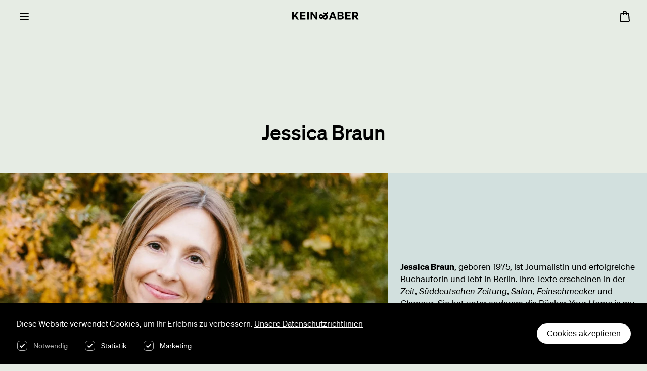

--- FILE ---
content_type: text/html; charset=UTF-8
request_url: https://www.keinundaber.ch/autoren/jessica-braun
body_size: 4596
content:

<!DOCTYPE html>
<html lang="de">
    <head>
        <meta charset="utf-8" />
        <meta name="viewport" content="width=device-width, initial-scale=1.0" />
        <meta http-equiv="x-ua-compatible" content="ie=edge" />
                <meta name="htmx-config" content='{"inlineStyleNonce":"FrGjT9cInmy0ZNCXbJFY8A==","inlineScriptNonce":"FrGjT9cInmy0ZNCXbJFY8A=="}'>
        <link rel="apple-touch-icon" sizes="180x180" href="/static/assets/apple-touch-icon.png">
        <link rel="icon" type="image/png" sizes="32x32" href="/static/assets/favicon-32x32.png">
        <link rel="icon" type="image/png" sizes="16x16" href="/static/assets/favicon-16x16.png">
        <link rel="manifest" href="/static/assets/site.webmanifest">
                <meta name="msapplication-TileColor" content="#ffffff">
        <meta name="theme-color" content="#ffffff">
        <!-- Google Tag Manager -->
        <script nonce="FrGjT9cInmy0ZNCXbJFY8A==">
            (function(w,d,s,l,i){w[l]=w[l]||[];w[l].push({'gtm.start':
                    new Date().getTime(),event:'gtm.js'});var f=d.getElementsByTagName(s)[0],
                j=d.createElement(s),dl=l!='dataLayer'?'&l='+l:'';j.async=true;j.src=
                'https://www.googletagmanager.com/gtm.js?id='+i+dl;f.parentNode.insertBefore(j,f);
            })(window,document,'script','dataLayer','GTM-KJ37LDRX');
        </script>
        <!-- End Google Tag Manager -->


                <meta property="og:url"
            content="https://www.keinundaber.ch/autoren/jessica-braun"/>
    <meta property="og:type" content="book"/>
    <meta name="twitter:card" content="summary_large_image"/>
    <meta property="og:title" content="Jessica Braun"/>
    <meta property="twitter:title" content="Jessica Braun"/>
    <meta property="og:description" content=""/>
    <meta property="twitter:description" content=""/>
    <meta property="og:book:author" content="Jessica Braun"/>

            <meta property="og:image" content="https://www.keinundaber.ch//media/authors/618/_768x768_fit_center-center_none_ns/7522381/JessicaBraun_GeneGlover.webp"/>
        <meta property="twitter:image" content="https://www.keinundaber.ch//media/authors/618/_768x768_fit_center-center_none_ns/7522381/JessicaBraun_GeneGlover.webp"/>
            <title>
            Kein & Aber
        </title>

        
                                
            <link rel="preload" href="https://www.keinundaber.ch//static/assets/app.d59190bb.js" crossorigin as="script" nonce="FrGjT9cInmy0ZNCXbJFY8A==">

            <link rel="stylesheet" href="https://www.keinundaber.ch//static/assets/main.8aed8233.css" media="all" nonce="FrGjT9cInmy0ZNCXbJFY8A=="/>
            <script src="https://www.keinundaber.ch//static/assets/app.d59190bb.js" crossorigin type="module" nonce="FrGjT9cInmy0ZNCXbJFY8A=="></script>
        
        <style nonce="FrGjT9cInmy0ZNCXbJFY8A==">
            .body.body--loading {
                opacity: 0;
            }
        </style>
    </head>
    <body class="scroll-lock body body--loading ">
    <!-- Google Tag Manager (noscript) -->
    <noscript>
        <iframe src="https://www.googletagmanager.com/ns.html?id=GTM-KJ37LDRX"
                height="0" width="0" style="display:none;visibility:hidden"></iframe>
    </noscript>
    <!-- End Google Tag Manager (noscript) -->
        <div id="body" class="body__content">
            <v-init-cart></v-init-cart>

            <header v-header-color>
                    <v-header-mobile
    
        search-result-page-url="/search"
        logo="https://www.keinundaber.ch//media/Logo/keinunaber-logo.svg">

    <template v-slot:user>
        <div id="component-rdukai" class="sprig-component" data-hx-target="this" data-hx-include="this" data-hx-trigger="load" data-hx-get="https://www.keinundaber.ch/index.php?p=actions/sprig-core/components/render" data-hx-vals="{&quot;sprig:config&quot;:&quot;7eb9c951e6c4aa7c3d47ae94fe640f31df4cb54104d6a68df7f4ba8125c00428{\u0022id\u0022:\u0022component-rdukai\u0022,\u0022siteId\u0022:1,\u0022template\u0022:\u0022website\\\/_sprig\\\/user-navigation-item-mobile\u0022}&quot;}" s-trigger="load">
        <v-loading-indicator disabled size="md"/>
</div>
    </template>

        
    <ul class="main-links">
                
        <li class="main-links__link-wrapper ">
                            <a class="main-links__link" href="https://www.keinundaber.ch/buecher">Shop</a>
            
                    </li>
                
        <li class="main-links__link-wrapper main-links__link-wrapper--active">
                            <a class="main-links__link" href="https://www.keinundaber.ch/autoren">Autor:innen</a>
            
                    </li>
                
        <li class="main-links__link-wrapper ">
                            <a class="main-links__link" href="https://www.keinundaber.ch/tagebuch">Tagebuch</a>
            
                    </li>
                
        <li class="main-links__link-wrapper ">
                            <a class="main-links__link" href="https://www.keinundaber.ch/veranstaltungen">Veranstaltungen</a>
            
                    </li>
                
        <li class="main-links__link-wrapper ">
                            <v-navigation-mobile-dropdown class="main-links__mobile-dropdown">
                    <a class="main-links__link" href="#">Verlag</a>
                </v-navigation-mobile-dropdown>
            
                        <div class="main-links main-links--sub">
                <ul class="main-links__sublist" v-toggle-sub-navigation>
                            
        <li class="main-links__link-wrapper ">
                            <a class="main-links__link" href="https://www.keinundaber.ch/ueber-den-verlag">Über Kein &amp; Aber</a>
            
                    </li>
                
        <li class="main-links__link-wrapper ">
                            <a class="main-links__link" href="https://www.keinundaber.ch/handel">Handel</a>
            
                    </li>
                
        <li class="main-links__link-wrapper ">
                            <a class="main-links__link" href="https://www.keinundaber.ch/vorschauen">Vorschauen</a>
            
                    </li>
                
        <li class="main-links__link-wrapper ">
                            <a class="main-links__link" href="https://www.keinundaber.ch/plakate">Plakate</a>
            
                    </li>
                
        <li class="main-links__link-wrapper ">
                            <a class="main-links__link" href="https://www.keinundaber.ch/presse-bloggerinnen">Presse</a>
            
                    </li>
                
        <li class="main-links__link-wrapper ">
                            <a class="main-links__link" href="https://www.keinundaber.ch/bloggerinnen">Richtlinien Blogs &amp; Social Media</a>
            
                    </li>
                
        <li class="main-links__link-wrapper ">
                            <a class="main-links__link" href="https://www.keinundaber.ch/rechte-rights">Foreign Rights</a>
            
                    </li>
                
        <li class="main-links__link-wrapper ">
                            <a class="main-links__link" href="https://www.keinundaber.ch/kleinlizenzen">Kleinlizenzen</a>
            
                    </li>
                
        <li class="main-links__link-wrapper ">
                            <a class="main-links__link" href="https://www.keinundaber.ch/manuskripteinsendungen-2">Manuskripteinsendungen</a>
            
                    </li>
                
        <li class="main-links__link-wrapper ">
                            <a class="main-links__link" href="https://www.keinundaber.ch/kontakt">Kontakt</a>
            
                    </li>
                
        <li class="main-links__link-wrapper ">
                            <a class="main-links__link" href="https://www.keinundaber.ch/stellenangebote">Stellenangebote</a>
            
                    </li>
                        </ul>
            </div>
                    </li>
                
        <li class="main-links__link-wrapper ">
                            <a class="main-links__link" href="https://www.keinundaber.ch/mitglieder">Freunde</a>
            
                    </li>
            </ul>


    <template v-slot:secondary>
        <div id="component-gqflqn" class="sprig-component" data-hx-target="this" data-hx-include="this" data-hx-trigger="load" data-hx-get="https://www.keinundaber.ch/index.php?p=actions/sprig-core/components/render" data-hx-vals="{&quot;sprig:config&quot;:&quot;e3733d2fe0919abaea4680a0d98e69236fdf1c698b5a0c99a2d01767f5f99c81{\u0022id\u0022:\u0022component-gqflqn\u0022,\u0022siteId\u0022:1,\u0022template\u0022:\u0022website\\\/_sprig\\\/cart\u0022}&quot;}" s-trigger="load">        <v-loading-indicator disabled size="md"/>
</div>
    </template>
</v-header-mobile>


    <v-header-desktop logo="https://www.keinundaber.ch//media/Logo/keinunaber-logo.svg" >
    <template v-slot:logo>
        <a href="/" class="desktop-navigation__logo">
            <img width="224"
                    height="24"
                    src="https://www.keinundaber.ch//media/Logo/keinunaber-logo.svg"
                    alt="kein &amp; aber"/>
        </a>
    </template>

    <template v-slot:center>
            
    <ul class="main-links">
                
        <li class="main-links__link-wrapper ">
                            <a class="main-links__link" href="https://www.keinundaber.ch/buecher">Shop</a>
            
                    </li>
                
        <li class="main-links__link-wrapper main-links__link-wrapper--active">
                            <a class="main-links__link" href="https://www.keinundaber.ch/autoren">Autor:innen</a>
            
                    </li>
                
        <li class="main-links__link-wrapper ">
                            <a class="main-links__link" href="https://www.keinundaber.ch/tagebuch">Tagebuch</a>
            
                    </li>
                
        <li class="main-links__link-wrapper ">
                            <a class="main-links__link" href="https://www.keinundaber.ch/veranstaltungen">Veranstaltungen</a>
            
                    </li>
                
        <li class="main-links__link-wrapper ">
                            <v-navigation-mobile-dropdown class="main-links__mobile-dropdown">
                    <a class="main-links__link" href="#">Verlag</a>
                </v-navigation-mobile-dropdown>
            
                        <div class="main-links main-links--sub">
                <ul class="main-links__sublist" v-toggle-sub-navigation>
                            
        <li class="main-links__link-wrapper ">
                            <a class="main-links__link" href="https://www.keinundaber.ch/ueber-den-verlag">Über Kein &amp; Aber</a>
            
                    </li>
                
        <li class="main-links__link-wrapper ">
                            <a class="main-links__link" href="https://www.keinundaber.ch/handel">Handel</a>
            
                    </li>
                
        <li class="main-links__link-wrapper ">
                            <a class="main-links__link" href="https://www.keinundaber.ch/vorschauen">Vorschauen</a>
            
                    </li>
                
        <li class="main-links__link-wrapper ">
                            <a class="main-links__link" href="https://www.keinundaber.ch/plakate">Plakate</a>
            
                    </li>
                
        <li class="main-links__link-wrapper ">
                            <a class="main-links__link" href="https://www.keinundaber.ch/presse-bloggerinnen">Presse</a>
            
                    </li>
                
        <li class="main-links__link-wrapper ">
                            <a class="main-links__link" href="https://www.keinundaber.ch/bloggerinnen">Richtlinien Blogs &amp; Social Media</a>
            
                    </li>
                
        <li class="main-links__link-wrapper ">
                            <a class="main-links__link" href="https://www.keinundaber.ch/rechte-rights">Foreign Rights</a>
            
                    </li>
                
        <li class="main-links__link-wrapper ">
                            <a class="main-links__link" href="https://www.keinundaber.ch/kleinlizenzen">Kleinlizenzen</a>
            
                    </li>
                
        <li class="main-links__link-wrapper ">
                            <a class="main-links__link" href="https://www.keinundaber.ch/manuskripteinsendungen-2">Manuskripteinsendungen</a>
            
                    </li>
                
        <li class="main-links__link-wrapper ">
                            <a class="main-links__link" href="https://www.keinundaber.ch/kontakt">Kontakt</a>
            
                    </li>
                
        <li class="main-links__link-wrapper ">
                            <a class="main-links__link" href="https://www.keinundaber.ch/stellenangebote">Stellenangebote</a>
            
                    </li>
                        </ul>
            </div>
                    </li>
                
        <li class="main-links__link-wrapper ">
                            <a class="main-links__link" href="https://www.keinundaber.ch/mitglieder">Freunde</a>
            
                    </li>
            </ul>

    </template>

    <template v-slot:secondary>
        <div id="component-sxwecl" class="sprig-component" data-hx-target="this" data-hx-include="this" data-hx-trigger="load" data-hx-get="https://www.keinundaber.ch/index.php?p=actions/sprig-core/components/render" data-hx-vals="{&quot;sprig:config&quot;:&quot;85944d0da0672cac08e3073bba2961787ba8f5056b87d7f22bf92247721ca202{\u0022id\u0022:\u0022component-sxwecl\u0022,\u0022siteId\u0022:1,\u0022template\u0022:\u0022website\\\/_sprig\\\/user-navigation-item-desktop\u0022}&quot;}" s-trigger="load">        <v-loading-indicator disabled size="md"/>
</div>
        <v-search-button></v-search-button>
        <div id="component-yeuvoq" class="sprig-component" data-hx-target="this" data-hx-include="this" data-hx-trigger="load" data-hx-get="https://www.keinundaber.ch/index.php?p=actions/sprig-core/components/render" data-hx-vals="{&quot;sprig:config&quot;:&quot;b50c8628c8dde229379b3a0b3b2fd5835c4fceb982587740dbf1531035041b02{\u0022id\u0022:\u0022component-yeuvoq\u0022,\u0022siteId\u0022:1,\u0022template\u0022:\u0022website\\\/_sprig\\\/cart\u0022}&quot;}" s-trigger="load">        <v-loading-indicator disabled size="md"/>
</div>
    </template>
</v-header-desktop>



                                                                                        
    
<v-header-search search-result-page-url="/search" has-suggestions>
            <div class="header-search-results">
            <div class="header-search-results__group">
                <p class="header-search-results__group-title typo-paragraph02-bold">
                    Vorschläge
                </p>
                <ul>
                    <li>
                                                    <v-search-entry variant="white"
                                    href="https://www.keinundaber.ch/buecher/trost"
                                    title="Trost"
                                    secondary="von Madeleine Hofmann"></v-search-entry>
                                                    <v-search-entry variant="white"
                                    href="https://www.keinundaber.ch/buecher/schreiben"
                                    title="Schreiben"
                                    secondary="von Milena Moser"></v-search-entry>
                                                    <v-search-entry variant="white"
                                    href="https://www.keinundaber.ch/buecher/harry-rowohlt"
                                    title="Harry Rowohlt"
                                    secondary="von Alexander Solloch"></v-search-entry>
                                                    <v-search-entry variant="white"
                                    href="https://www.keinundaber.ch/buecher/nimms-nicht-persönlich"
                                    title="Nimms nicht persönlich"
                                    secondary="von Tom Hofland"></v-search-entry>
                                                    <v-search-entry variant="white"
                                    href="https://www.keinundaber.ch/buecher/es-geht-mir-gut"
                                    title="Es geht mir gut"
                                    secondary="von Jessica Anthony"></v-search-entry>
                                                    <v-search-entry variant="white"
                                    href="https://www.keinundaber.ch/buecher/toyboy"
                                    title="Toyboy"
                                    secondary="von Jonas Theresia"></v-search-entry>
                                                    <v-search-entry variant="white"
                                    href="https://www.keinundaber.ch/buecher/kindheit"
                                    title="Kindheit"
                                    secondary="von Daniel Süss, Heidi Simoni, Dieter Rüttimann, Roland Reichenbach, Silja Häusermann, Günther Fink, Moritz Daum, Judith Burkart, Holger Baumann, Barbara Bleisch, Oskar Jenni"></v-search-entry>
                                                    <v-search-entry variant="white"
                                    href="https://www.keinundaber.ch/buecher/wie-inseln-im-licht"
                                    title="Wie Inseln im Licht"
                                    secondary="von Franziska Gänsler"></v-search-entry>
                                                    <v-search-entry variant="white"
                                    href="https://www.keinundaber.ch/buecher/ein-letztes-geschenk"
                                    title="Ein letztes Geschenk"
                                    secondary="von Calla Henkel"></v-search-entry>
                                                    <v-search-entry variant="white"
                                    href="https://www.keinundaber.ch/buecher/willkommen-auf-tuga"
                                    title="Willkommen auf Tuga"
                                    secondary="von Francesca Segal"></v-search-entry>
                                                    <v-search-entry variant="white"
                                    href="https://www.keinundaber.ch/buecher/scheidung"
                                    title="Scheidung"
                                    secondary="von Moa Herngren"></v-search-entry>
                                                    <v-search-entry variant="white"
                                    href="https://www.keinundaber.ch/kleine-bücher-für-grosse-fragen"
                                    title="Kleine Bücher für Große Fragen"
                                    secondary=""></v-search-entry>
                                            </li>
                </ul>
            </div>
        </div>
    </v-header-search>

            </header>

            <div id="main" class="body__main">
                    <div class="default-layout">
                <main class="author"
            itemscope
            itemtype="https://schema.org/Person">
        <h1 class="typo-headline03 author__title" itemprop="name">
            <span itemprop="givenName">Jessica </span>
            <span itemprop="familyName">Braun</span>
        </h1>
                    <div class="author-profile-teaser">
            <div class="author-profile-teaser__item background background--tertiary">
                                    <div class="author-profile-teaser__visual-wrapper">
                        <img loading="lazy" class="author-profile-teaser__visual" itemprop="image"
                                src="https://www.keinundaber.ch//media/authors/618/_768x768_fit_center-center_none_ns/7522381/JessicaBraun_GeneGlover.webp"
                                alt=""/>
                    </div>
                                <div class="author-profile-teaser__content-wrapper">
                    <div class="author-profile-teaser__content">
                        <div class="typo-paragraph01 cms-richtext cms-richtext--full-width" itemprop="description">
                            <p><span class="typo typo--bold">Jessica Braun</span>, geboren 1975, ist Journalistin und erfolgreiche Buchautorin und lebt in Berlin. Ihre Texte erscheinen in der <em>Zeit</em>, <em>Süddeutschen Zeitung</em>, <em>Salon</em>, <em>Feinschmecker</em> und <em>Glamour</em>. Sie hat unter anderem die Bücher <em>Your Home is my Castle. Als Wohnungstauscher um die Welt</em> und <em>Träum schön. Reisetagebuch für die Nacht</em> veröffentlicht.</p>
                        </div>
                    </div>
                </div>
            </div>
            </div>
        
                    <article class="product-detail-teaser content-wrapper" itemprop="owns" itemscope itemtype="https://schema.org/Product">
                <div class="product-detail-teaser__visual-wrapper">
                                                                <img
                                loading="lazy"
                                itemprop="image"
                                class="product-detail-teaser__visual"
                                src="https://www.keinundaber.ch//media/books/1746/_768x768_fit_center-center_none_ns/9229156/9783036957982.webp"
                                alt="Atmen"/>
                                    </div>
                <div>
                    <p class="typo-headline04 product-detail-teaser__author">
                                                                            Jessica Braun                                            </p>

                    <h2 class="typo-headline04" itemprop="name">Atmen</h2>

                    <p class="product-detail-teaser__category-label typo-paragraph01">Erzählendes Sachbuch</p>

                    <p class="product-detail-teaser__content typo-paragraph01" itemprop="description">
                        Ein wichtiges Buch über die Essenz des Lebens
                    </p>

                                                                <p class="product-detail-teaser__release-date typo-paragraph01"
                                itemprop="releaseDate">Erscheinungsdatum: 15. April 2019</p>
                    
                    <a href="https://www.keinundaber.ch/buecher/atmen?variant=256588" itemprop="url" class="product-detail-teaser__cta button button--contained button--inline">
                        <span class="button__label">Zum Produkt</span>
                        <v-svg-icon class="button__icon button__icon--suffix" name="chevron-right"
                                size="md"></v-svg-icon>
                    </a>
                </div>
            </article>
                        
        
                    </main>
    </div>
            </div>

            <v-cookie-banner>
                Diese Website verwendet Cookies, um Ihr Erlebnis zu verbessern.
                <a class="button button--white button--link button--inline" href="https://www.keinundaber.ch/datenschutz">Unsere Datenschutzrichtlinien</a>
            </v-cookie-banner>

                
    <footer class="footer">
        <div class="content-wrapper">
            <div class="footer--content footer--content__website">
                <div class="footer--logo">
                    <div>
                        <img width="204" loading="lazy" height="24" src="https://www.keinundaber.ch//media/Logo/keinunaber-logo.svg"
                             alt="kein &amp; aber"/>
                    </div>
                </div>

                <div class="footer--links footer--contact">
                                                                                                                        <div class="footer--contact-group">
                                <p class="typo-paragraph02-bold">
                                    Kein &amp; Aber AG
                                </p>
                                <p class="typo-paragraph02-bold">
                                    Bäckerstrasse 52
                                </p>
                                <p class="typo-paragraph02-bold">
                                    8004 Zürich
                                </p>
                                <p class="typo-paragraph02-bold">
                                    Schweiz
                                </p>
                            </div>
                                                                                                                                                                            <div class="footer--contact-group">
                                <a class="link link--bold typo-paragraph02-bold bigger-space-link"
                                   href="tel:+41 44 297 12 33">
                                    +41 44 297 12 33
                                </a>
                                <a class="link link--bold typo-paragraph02-bold bigger-space-link"
                                   href="mailto:info@keinundaber.ch">
                                    info@keinundaber.ch
                                </a>
                            </div>
                                                            </div>
                <div class="footer--links footer--links__social">
                    <div class="footer--links-group">
                                                    <a href="https://instagram.com/keinundaberverlag?igshid=YmMyMTA2M2Y="
                               target="_blank"
                               class="link link--bold typo-paragraph02-bold bigger-space-link">
                                Instagram
                            </a>
                                                    <a href="https://www.facebook.com/keinundaberverlag"
                               target="_blank"
                               class="link link--bold typo-paragraph02-bold bigger-space-link">
                                Facebook
                            </a>
                                            </div>
                    <div class="footer--links-group">
                                                    <a href="https://www.keinundaber.ch/agbs"
                               class="link link--bold typo-paragraph02-bold bigger-space-link">
                                AGB
                            </a>
                                                    <a href="https://www.keinundaber.ch/impressum"
                               class="link link--bold typo-paragraph02-bold bigger-space-link">
                                Impressum
                            </a>
                                                    <a href="https://www.keinundaber.ch/barrierefreiheitserklaerung"
                               class="link link--bold typo-paragraph02-bold bigger-space-link">
                                Barrierefreiheitserklärung
                            </a>
                                            </div>
                </div>
                <div class="footer--links footer--links__nav">
                    <div class="footer--links-group">
                                            </div>
                </div>
            </div>
        </div>
    </footer>


            <v-toaster></v-toaster>
        </div>

            <script src="https://www.keinundaber.ch/cpresources/7eb9b99d/htmx.min.js?v=1767782894" nonce="FrGjT9cInmy0ZNCXbJFY8A=="></script>
<script src="https://www.keinundaber.ch/static/assets//js/htmx-fix.js?t=1765872205" nonce="FrGjT9cInmy0ZNCXbJFY8A=="></script></body>
</html>


--- FILE ---
content_type: text/html; charset=UTF-8
request_url: https://www.keinundaber.ch/index.php?p=actions/sprig-core/components/render&sprig%3Aconfig=e3733d2fe0919abaea4680a0d98e69236fdf1c698b5a0c99a2d01767f5f99c81%7B%22id%22%3A%22component-gqflqn%22%2C%22siteId%22%3A1%2C%22template%22%3A%22website%5C%2F_sprig%5C%2Fcart%22%7D
body_size: 321
content:
    <v-cart-button url="https://www.keinundaber.ch/warenkorb"></v-cart-button>


--- FILE ---
content_type: text/html; charset=UTF-8
request_url: https://www.keinundaber.ch/index.php?p=actions/sprig-core/components/render&sprig%3Aconfig=7eb9c951e6c4aa7c3d47ae94fe640f31df4cb54104d6a68df7f4ba8125c00428%7B%22id%22%3A%22component-rdukai%22%2C%22siteId%22%3A1%2C%22template%22%3A%22website%5C%2F_sprig%5C%2Fuser-navigation-item-mobile%22%7D
body_size: 424
content:

    <a class="login-cta button button--link button--inline" href="https://www.keinundaber.ch/anmeldung/login">
        <v-svg-icon class="button__icon button__icon--prefix" name="account" size="md"></v-svg-icon>
        <span class="login-cta__label button__label">Jetzt anmelden</span>
    </a>


--- FILE ---
content_type: text/html; charset=UTF-8
request_url: https://www.keinundaber.ch/index.php?p=actions/sprig-core/components/render&sprig%3Aconfig=85944d0da0672cac08e3073bba2961787ba8f5056b87d7f22bf92247721ca202%7B%22id%22%3A%22component-sxwecl%22%2C%22siteId%22%3A1%2C%22template%22%3A%22website%5C%2F_sprig%5C%2Fuser-navigation-item-desktop%22%7D
body_size: 423
content:
            <a class="button login-cta"
           href="https://www.keinundaber.ch/anmeldung/login">
            <v-svg-icon class="button__icon button__icon--prefix"
                        name="account"
                        size="md"></v-svg-icon>
            <span class="typo-label login-cta__label">Jetzt anmelden</span>
        </a>
    

--- FILE ---
content_type: text/html; charset=UTF-8
request_url: https://www.keinundaber.ch/index.php?p=actions/sprig-core/components/render&sprig%3Aconfig=b50c8628c8dde229379b3a0b3b2fd5835c4fceb982587740dbf1531035041b02%7B%22id%22%3A%22component-yeuvoq%22%2C%22siteId%22%3A1%2C%22template%22%3A%22website%5C%2F_sprig%5C%2Fcart%22%7D
body_size: 321
content:
    <v-cart-button url="https://www.keinundaber.ch/warenkorb"></v-cart-button>


--- FILE ---
content_type: text/css
request_url: https://www.keinundaber.ch//static/assets/main.8aed8233.css
body_size: 22157
content:
.svg-icon[data-v-612ff029]{vertical-align:-.15em;fill:currentColor;overflow:hidden}@font-face{font-family:swiper-icons;src:url(data:application/font-woff;charset=utf-8;base64,\ [base64]//wADZ2x5ZgAAAywAAADMAAAD2MHtryVoZWFkAAABbAAAADAAAAA2E2+eoWhoZWEAAAGcAAAAHwAAACQC9gDzaG10eAAAAigAAAAZAAAArgJkABFsb2NhAAAC0AAAAFoAAABaFQAUGG1heHAAAAG8AAAAHwAAACAAcABAbmFtZQAAA/gAAAE5AAACXvFdBwlwb3N0AAAFNAAAAGIAAACE5s74hXjaY2BkYGAAYpf5Hu/j+W2+MnAzMYDAzaX6QjD6/4//Bxj5GA8AuRwMYGkAPywL13jaY2BkYGA88P8Agx4j+/8fQDYfA1AEBWgDAIB2BOoAeNpjYGRgYNBh4GdgYgABEMnIABJzYNADCQAACWgAsQB42mNgYfzCOIGBlYGB0YcxjYGBwR1Kf2WQZGhhYGBiYGVmgAFGBiQQkOaawtDAoMBQxXjg/wEGPcYDDA4wNUA2CCgwsAAAO4EL6gAAeNpj2M0gyAACqxgGNWBkZ2D4/wMA+xkDdgAAAHjaY2BgYGaAYBkGRgYQiAHyGMF8FgYHIM3DwMHABGQrMOgyWDLEM1T9/w8UBfEMgLzE////P/5//f/V/xv+r4eaAAeMbAxwIUYmIMHEgKYAYjUcsDAwsLKxc3BycfPw8jEQA/[base64]/uznmfPFBNODM2K7MTQ45YEAZqGP81AmGGcF3iPqOop0r1SPTaTbVkfUe4HXj97wYE+yNwWYxwWu4v1ugWHgo3S1XdZEVqWM7ET0cfnLGxWfkgR42o2PvWrDMBSFj/IHLaF0zKjRgdiVMwScNRAoWUoH78Y2icB/yIY09An6AH2Bdu/UB+yxopYshQiEvnvu0dURgDt8QeC8PDw7Fpji3fEA4z/PEJ6YOB5hKh4dj3EvXhxPqH/SKUY3rJ7srZ4FZnh1PMAtPhwP6fl2PMJMPDgeQ4rY8YT6Gzao0eAEA409DuggmTnFnOcSCiEiLMgxCiTI6Cq5DZUd3Qmp10vO0LaLTd2cjN4fOumlc7lUYbSQcZFkutRG7g6JKZKy0RmdLY680CDnEJ+UMkpFFe1RN7nxdVpXrC4aTtnaurOnYercZg2YVmLN/d/gczfEimrE/fs/bOuq29Zmn8tloORaXgZgGa78yO9/cnXm2BpaGvq25Dv9S4E9+5SIc9PqupJKhYFSSl47+Qcr1mYNAAAAeNptw0cKwkAAAMDZJA8Q7OUJvkLsPfZ6zFVERPy8qHh2YER+3i/BP83vIBLLySsoKimrqKqpa2hp6+jq6RsYGhmbmJqZSy0sraxtbO3sHRydnEMU4uR6yx7JJXveP7WrDycAAAAAAAH//wACeNpjYGRgYOABYhkgZgJCZgZNBkYGLQZtIJsFLMYAAAw3ALgAeNolizEKgDAQBCchRbC2sFER0YD6qVQiBCv/H9ezGI6Z5XBAw8CBK/m5iQQVauVbXLnOrMZv2oLdKFa8Pjuru2hJzGabmOSLzNMzvutpB3N42mNgZGBg4GKQYzBhYMxJLMlj4GBgAYow/P/PAJJhLM6sSoWKfWCAAwDAjgbRAAB42mNgYGBkAIIbCZo5IPrmUn0hGA0AO8EFTQAA) format("woff");font-weight:400;font-style:normal}:root{--swiper-theme-color: #007aff}.swiper{margin-left:auto;margin-right:auto;position:relative;overflow:hidden;list-style:none;padding:0;z-index:1}.swiper-vertical>.swiper-wrapper{flex-direction:column}.swiper-wrapper{position:relative;width:100%;height:100%;z-index:1;display:flex;transition-property:transform;box-sizing:content-box}.swiper-android .swiper-slide,.swiper-wrapper{transform:translateZ(0)}.swiper-pointer-events{touch-action:pan-y}.swiper-pointer-events.swiper-vertical{touch-action:pan-x}.swiper-slide{flex-shrink:0;width:100%;height:100%;position:relative;transition-property:transform}.swiper-slide-invisible-blank{visibility:hidden}.swiper-autoheight,.swiper-autoheight .swiper-slide{height:auto}.swiper-autoheight .swiper-wrapper{align-items:flex-start;transition-property:transform,height}.swiper-backface-hidden .swiper-slide{transform:translateZ(0);backface-visibility:hidden}.swiper-3d,.swiper-3d.swiper-css-mode .swiper-wrapper{perspective:1200px}.swiper-3d .swiper-wrapper,.swiper-3d .swiper-slide,.swiper-3d .swiper-slide-shadow,.swiper-3d .swiper-slide-shadow-left,.swiper-3d .swiper-slide-shadow-right,.swiper-3d .swiper-slide-shadow-top,.swiper-3d .swiper-slide-shadow-bottom,.swiper-3d .swiper-cube-shadow{transform-style:preserve-3d}.swiper-3d .swiper-slide-shadow,.swiper-3d .swiper-slide-shadow-left,.swiper-3d .swiper-slide-shadow-right,.swiper-3d .swiper-slide-shadow-top,.swiper-3d .swiper-slide-shadow-bottom{position:absolute;left:0;top:0;width:100%;height:100%;pointer-events:none;z-index:10}.swiper-3d .swiper-slide-shadow{background:rgba(0,0,0,.15)}.swiper-3d .swiper-slide-shadow-left{background-image:linear-gradient(to left,rgba(0,0,0,.5),rgba(0,0,0,0))}.swiper-3d .swiper-slide-shadow-right{background-image:linear-gradient(to right,rgba(0,0,0,.5),rgba(0,0,0,0))}.swiper-3d .swiper-slide-shadow-top{background-image:linear-gradient(to top,rgba(0,0,0,.5),rgba(0,0,0,0))}.swiper-3d .swiper-slide-shadow-bottom{background-image:linear-gradient(to bottom,rgba(0,0,0,.5),rgba(0,0,0,0))}.swiper-css-mode>.swiper-wrapper{overflow:auto;scrollbar-width:none;-ms-overflow-style:none}.swiper-css-mode>.swiper-wrapper::-webkit-scrollbar{display:none}.swiper-css-mode>.swiper-wrapper>.swiper-slide{scroll-snap-align:start start}.swiper-horizontal.swiper-css-mode>.swiper-wrapper{scroll-snap-type:x mandatory}.swiper-vertical.swiper-css-mode>.swiper-wrapper{scroll-snap-type:y mandatory}.swiper-centered>.swiper-wrapper:before{content:"";flex-shrink:0;order:9999}.swiper-centered.swiper-horizontal>.swiper-wrapper>.swiper-slide:first-child{margin-inline-start:var(--swiper-centered-offset-before)}.swiper-centered.swiper-horizontal>.swiper-wrapper:before{height:100%;width:var(--swiper-centered-offset-after)}.swiper-centered.swiper-vertical>.swiper-wrapper>.swiper-slide:first-child{margin-block-start:var(--swiper-centered-offset-before)}.swiper-centered.swiper-vertical>.swiper-wrapper:before{width:100%;height:var(--swiper-centered-offset-after)}.swiper-centered>.swiper-wrapper>.swiper-slide{scroll-snap-align:center center}.swiper-pagination{position:absolute;text-align:center;transition:.3s opacity;transform:translateZ(0);z-index:10}.swiper-pagination.swiper-pagination-hidden{opacity:0}.swiper-pagination-disabled>.swiper-pagination,.swiper-pagination.swiper-pagination-disabled{display:none!important}.swiper-pagination-fraction,.swiper-pagination-custom,.swiper-horizontal>.swiper-pagination-bullets,.swiper-pagination-bullets.swiper-pagination-horizontal{bottom:10px;left:0;width:100%}.swiper-pagination-bullets-dynamic{overflow:hidden;font-size:0}.swiper-pagination-bullets-dynamic .swiper-pagination-bullet{transform:scale(.33);position:relative}.swiper-pagination-bullets-dynamic .swiper-pagination-bullet-active,.swiper-pagination-bullets-dynamic .swiper-pagination-bullet-active-main{transform:scale(1)}.swiper-pagination-bullets-dynamic .swiper-pagination-bullet-active-prev{transform:scale(.66)}.swiper-pagination-bullets-dynamic .swiper-pagination-bullet-active-prev-prev{transform:scale(.33)}.swiper-pagination-bullets-dynamic .swiper-pagination-bullet-active-next{transform:scale(.66)}.swiper-pagination-bullets-dynamic .swiper-pagination-bullet-active-next-next{transform:scale(.33)}.swiper-pagination-bullet{width:var(--swiper-pagination-bullet-width, var(--swiper-pagination-bullet-size, 8px));height:var(--swiper-pagination-bullet-height, var(--swiper-pagination-bullet-size, 8px));display:inline-block;border-radius:50%;background:var(--swiper-pagination-bullet-inactive-color, #000);opacity:var(--swiper-pagination-bullet-inactive-opacity, .2)}button.swiper-pagination-bullet{border:none;margin:0;padding:0;box-shadow:none;-webkit-appearance:none;-moz-appearance:none;appearance:none}.swiper-pagination-clickable .swiper-pagination-bullet{cursor:pointer}.swiper-pagination-bullet:only-child{display:none!important}.swiper-pagination-bullet-active{opacity:var(--swiper-pagination-bullet-opacity, 1);background:var(--swiper-pagination-color, var(--swiper-theme-color))}.swiper-vertical>.swiper-pagination-bullets,.swiper-pagination-vertical.swiper-pagination-bullets{right:10px;top:50%;transform:translate3d(0,-50%,0)}.swiper-vertical>.swiper-pagination-bullets .swiper-pagination-bullet,.swiper-pagination-vertical.swiper-pagination-bullets .swiper-pagination-bullet{margin:var(--swiper-pagination-bullet-vertical-gap, 6px) 0;display:block}.swiper-vertical>.swiper-pagination-bullets.swiper-pagination-bullets-dynamic,.swiper-pagination-vertical.swiper-pagination-bullets.swiper-pagination-bullets-dynamic{top:50%;transform:translateY(-50%);width:8px}.swiper-vertical>.swiper-pagination-bullets.swiper-pagination-bullets-dynamic .swiper-pagination-bullet,.swiper-pagination-vertical.swiper-pagination-bullets.swiper-pagination-bullets-dynamic .swiper-pagination-bullet{display:inline-block;transition:.2s transform,.2s top}.swiper-horizontal>.swiper-pagination-bullets .swiper-pagination-bullet,.swiper-pagination-horizontal.swiper-pagination-bullets .swiper-pagination-bullet{margin:0 var(--swiper-pagination-bullet-horizontal-gap, 4px)}.swiper-horizontal>.swiper-pagination-bullets.swiper-pagination-bullets-dynamic,.swiper-pagination-horizontal.swiper-pagination-bullets.swiper-pagination-bullets-dynamic{left:50%;transform:translate(-50%);white-space:nowrap}.swiper-horizontal>.swiper-pagination-bullets.swiper-pagination-bullets-dynamic .swiper-pagination-bullet,.swiper-pagination-horizontal.swiper-pagination-bullets.swiper-pagination-bullets-dynamic .swiper-pagination-bullet{transition:.2s transform,.2s left}.swiper-horizontal.swiper-rtl>.swiper-pagination-bullets-dynamic .swiper-pagination-bullet{transition:.2s transform,.2s right}.swiper-pagination-progressbar{background:rgba(0,0,0,.25);position:absolute}.swiper-pagination-progressbar .swiper-pagination-progressbar-fill{background:var(--swiper-pagination-color, var(--swiper-theme-color));position:absolute;left:0;top:0;width:100%;height:100%;transform:scale(0);transform-origin:left top}.swiper-rtl .swiper-pagination-progressbar .swiper-pagination-progressbar-fill{transform-origin:right top}.swiper-horizontal>.swiper-pagination-progressbar,.swiper-pagination-progressbar.swiper-pagination-horizontal,.swiper-vertical>.swiper-pagination-progressbar.swiper-pagination-progressbar-opposite,.swiper-pagination-progressbar.swiper-pagination-vertical.swiper-pagination-progressbar-opposite{width:100%;height:4px;left:0;top:0}.swiper-vertical>.swiper-pagination-progressbar,.swiper-pagination-progressbar.swiper-pagination-vertical,.swiper-horizontal>.swiper-pagination-progressbar.swiper-pagination-progressbar-opposite,.swiper-pagination-progressbar.swiper-pagination-horizontal.swiper-pagination-progressbar-opposite{width:4px;height:100%;left:0;top:0}.swiper-pagination-lock{display:none}html,body,div,span,applet,object,iframe,h1,h2,h3,h4,h5,h6,p,blockquote,pre,a,abbr,acronym,address,big,cite,code,del,dfn,em,img,ins,kbd,q,s,samp,small,strike,strong,sub,sup,tt,var,b,u,i,center,dl,dt,dd,ol,ul,li,fieldset,form,label,legend,table,caption,tbody,tfoot,thead,tr,th,td,article,aside,canvas,details,embed,figure,figcaption,footer,header,hgroup,menu,nav,output,ruby,section,summary,time,mark,audio,video{margin:0;padding:0;border:0;font-size:100%;font:inherit;vertical-align:baseline}article,aside,details,figcaption,figure,footer,header,hgroup,menu,nav,section{display:block}body{line-height:1}ol,ul{list-style:none}blockquote,q{quotes:none}blockquote:before,blockquote:after,q:before,q:after{content:"";content:none}table{border-collapse:collapse;border-spacing:0}:root{--colors-primary-main: #000000;--colors-primary-light: #3d3d3d;--colors-primary-contrast: #ffffff;--colors-secondary-main: #e6ece4;--colors-secondary-light: #f4f7f3;--colors-secondary-dark: #cfdbcc;--colors-secondary-contrast: #506a49;--colors-tertiary-main: #d2e0de;--colors-tertiary-light: #e7eeed;--colors-tertiary-dark: #b6cdca;--colors-tertiary-dark-a40: rgba(182, 205, 202, .4);--colors-tertiary-contrast: #496a66;--colors-text-primary: #000000;--colors-text-secondary: #595959;--colors-text-disabled: rgba(0, 0, 0, .3);--colors-text-contrast: #ffffff;--colors-action-hover: rgba(0, 0, 0, .05);--colors-action-disabled: rgba(0, 0, 0, .1);--colors-divider: rgba(0, 0, 0, .16);--colors-mono-black: #000000;--colors-mono-900: #1a1a1a;--colors-mono-800: #333333;--colors-mono-700: #4d4d4d;--colors-mono-600: #666666;--colors-mono-500: #808080;--colors-mono-400: #999999;--colors-mono-300: #b3b3b3;--colors-mono-200: #cccccc;--colors-mono-100: #e6e6e6;--colors-mono-50: #f2f2f2;--colors-mono-white: #ffffff;--colors-mono-white-80: rgba(255, 255, 255, .8);--colors-mono-white-50: rgba(255, 255, 255, .5);--colors-mono-white-30: rgba(255, 255, 255, .3);--colors-mono-black-50: rgba(0, 0, 0, .5);--colors-mono-black-30: rgba(0, 0, 0, .3);--colors-overlay-backdrop: rgba(51, 51, 51, .3);--colors-signal-success: #1f873c;--colors-signal-error: #cc3333;--colors-signal-warning: #af7f01;--colors--success-background: rgba(61, 204, 51, .1);--colors--error-background: rgba(204, 51, 51, .1);--colors--warning-background: rgba(197, 135, 2, .1);--colors-background: var(--colors-secondary-main);--spacing: 8px;--container-width: 1440px;--transition-easing: ease-in-out;--transition-timing-fast: .2s;--transition-timing: .4s;--index--slider-bullets: 1;--index--dropdown-icon: 2;--index--navigation: 6;--index--reading-example: 10;--index--overlay-backdrop: 20;--index--overlay-content: 30;--index--cookie-banner: 40;--shadows--flyout-elevation: 1px 2px 8px 0px #00000033}@font-face{font-family:TiemposText;src:url(/static/assets/tiempos-text-regular-italic.23f25830.woff2) format("woff2"),url(/static/assets/tiempos-text-regular-italic.ed16cd73.otf) format("otf");font-weight:400;font-style:italic;font-display:swap}@font-face{font-family:TiemposText;src:url(/static/assets/tiempos-text-regular.20bcd200.woff2) format("woff2"),url(/static/assets/tiempos-text-regular.328e1620.otf) format("otf");font-weight:400;font-style:normal;font-display:swap}@font-face{font-family:TiemposText;src:url(/static/assets/tiempos-text-bold.1d5b0d4d.woff2) format("woff2"),url(/static/assets/tiempos-text-bold.e3818bed.otf) format("otf");font-weight:700;font-style:normal;font-display:swap}@font-face{font-family:TiemposText;src:url(/static/assets/tiempos-text-bold-italic.208a433b.woff2) format("woff2"),url(/static/assets/tiempos-text-bold-italic.ef3d2b6f.otf) format("otf");font-weight:700;font-style:italic;font-display:swap}@font-face{font-family:soehne;src:url(/static/assets/soehne-buch.425944ea.woff2) format("woff2"),url(/static/assets/soehne-buch.15a4c835.otf) format("otf");font-weight:400;font-style:normal;font-display:swap}@font-face{font-family:soehne;src:url(/static/assets/soehne-buch-kursiv.b40c472a.woff2) format("woff2"),url(/static/assets/soehne-buch-kursiv.d2393c01.otf) format("otf");font-weight:400;font-style:italic;font-display:swap}@font-face{font-family:soehne;src:url(/static/assets/soehne-halbfett.dacab384.woff2) format("woff2"),url(/static/assets/soehne-halbfett.b0520e02.otf) format("otf");font-weight:500;font-style:normal;font-display:swap}@font-face{font-family:soehne;src:url(/static/assets/soehne-halbfett-kursiv.50fe6544.woff2) format("woff2"),url(../web/assets/fonts/soehne/sohne-halbfett-kursiv.otf) format("otf");font-weight:500;font-style:italic;font-display:swap}@font-face{font-family:soehne;src:url(/static/assets/soehne-kraeftig-kursiv.f14c3a3d.woff2) format("woff2"),url(/static/assets/soehne-kraeftig-kursiv.5486a968.otf) format("otf");font-weight:600;font-style:italic;font-display:swap}@font-face{font-family:soehne;src:url(/static/assets/soehne-kraeftig.5cb487e5.woff2) format("woff2"),url(/static/assets/soehne-kraeftig.5379b58a.otf) format("otf");font-weight:600;font-style:normal;font-display:swap}@font-face{font-family:soehne;src:url(/static/assets/soehne-dreiviertelfett.1c95991c.woff2) format("woff2"),url(../web/assets/fonts/soehne/soehne-dreiviertelfett.otf) format("otf");font-weight:700;font-style:normal;font-display:swap}@font-face{font-family:soehne;src:url(/static/assets/soehne-dreiviertelfett-kursiv.5b0bea20.woff2) format("woff2"),url(/static/assets/soehne-dreiviertelfett-kursiv.fb341534.otf) format("otf");font-weight:700;font-style:italic;font-display:swap}.typo-headline01{font-size:7.2rem;line-height:7.7rem;font-family:soehne,system-ui,sans-serif;margin-block:0;font-size:4rem;line-height:1.075}@media screen and (min-width: 1023px){.typo-headline01{font-size:7.2rem;line-height:7.7rem;font-family:soehne,system-ui,sans-serif;margin-block:0}}.typo-headline02{font-size:5.4rem;line-height:5.8rem;font-family:soehne,system-ui,sans-serif;margin-block:0;font-size:4rem;line-height:1.075}@media screen and (min-width: 1023px){.typo-headline02{font-size:5.4rem;line-height:5.8rem;font-family:soehne,system-ui,sans-serif;margin-block:0}}.typo-headline03{font-size:4rem;line-height:1.075;font-weight:600;font-family:soehne,system-ui,sans-serif;margin-block:0;font-size:2.8rem;line-height:3rem}@media screen and (min-width: 1023px){.typo-headline03{font-size:4rem;line-height:1.075;font-weight:600;font-family:soehne,system-ui,sans-serif;margin-block:0}}.typo-headline04{font-size:2.3rem;line-height:2.5rem}@media screen and (min-width: 1023px){.typo-headline04{font-size:3rem;line-height:3.2rem;font-weight:600;font-family:soehne,system-ui,sans-serif;margin-block:0}}.typo-headline05{font-size:2.2rem;line-height:2.4rem;font-weight:600;font-family:soehne,system-ui,sans-serif;margin-block:0;font-size:1.9rem;line-height:2rem}@media screen and (min-width: 1023px){.typo-headline05{font-size:2.2rem;line-height:2.4rem;font-weight:600;font-family:soehne,system-ui,sans-serif;margin-block:0}}.typo-headline06{font-size:1.7rem;line-height:1.8rem;font-weight:600;font-family:soehne,system-ui,sans-serif;margin-block:0;font-size:1.6rem;line-height:1.7rem}@media screen and (min-width: 1023px){.typo-headline06{font-size:1.7rem;line-height:1.8rem;font-weight:600;font-family:soehne,system-ui,sans-serif;margin-block:0}}.typo-lead{font-size:2.4rem;line-height:3.4rem;font-weight:400;font-family:soehne,system-ui,sans-serif;margin-block:0;font-size:1.7rem;line-height:2.7rem}@media screen and (min-width: 1023px){.typo-lead{font-size:2.4rem;line-height:3.4rem;font-weight:400;font-family:soehne,system-ui,sans-serif;margin-block:0}}.typo-lead-big{font-size:2.4rem;line-height:3.4rem;font-weight:400;font-family:soehne,system-ui,sans-serif;margin-block:0}.typo-lead-small{font-size:2.4rem;line-height:3.4rem;font-weight:400;font-family:soehne,system-ui,sans-serif;margin-block:0;font-size:1.7rem;line-height:2.7rem}.typo-quote{font-size:2rem;line-height:1.3;font-weight:400;font-family:TiemposText,system-ui,sans-serif;margin-block:0;font-size:1.7rem;line-height:2.2rem}@media screen and (min-width: 1023px){.typo-quote{font-size:2rem;line-height:1.3;font-weight:400;font-family:TiemposText,system-ui,sans-serif;margin-block:0}}.typo-paragraph01{font-size:1.7rem;line-height:2.4rem;font-weight:400;font-family:soehne,system-ui,sans-serif;margin-block:0;font-size:1.6rem;line-height:2.3rem}@media screen and (min-width: 1023px){.typo-paragraph01{font-size:1.7rem;line-height:2.4rem;font-weight:400;font-family:soehne,system-ui,sans-serif;margin-block:0}}.typo-paragraph01-bold{font-size:1.7rem;line-height:2.4rem;font-weight:400;font-family:soehne,system-ui,sans-serif;margin-block:0;font-size:1.6rem;line-height:2.3rem;font-weight:600}@media screen and (min-width: 1023px){.typo-paragraph01-bold{font-size:1.7rem;line-height:2.4rem;font-weight:400;font-family:soehne,system-ui,sans-serif;margin-block:0;font-weight:600}}.typo-paragraph01-link{font-size:1.7rem;line-height:2.4rem;font-weight:400;font-family:soehne,system-ui,sans-serif;margin-block:0;font-size:1.6rem;line-height:2.3rem;text-decoration:underline}@media screen and (min-width: 1023px){.typo-paragraph01-link{font-size:1.7rem;line-height:2.4rem;font-weight:400;font-family:soehne,system-ui,sans-serif;margin-block:0;text-decoration:underline}}.typo-paragraph02{font-size:1.4rem;line-height:2rem;font-weight:400;font-family:soehne,system-ui,sans-serif;margin-block:0;font-size:1.3rem;line-height:1.9rem}@media screen and (min-width: 1023px){.typo-paragraph02{font-size:1.4rem;line-height:2rem;font-weight:400;font-family:soehne,system-ui,sans-serif;margin-block:0}}.typo-paragraph02-bold{font-size:1.4rem;line-height:2rem;font-weight:400;font-family:soehne,system-ui,sans-serif;margin-block:0;font-size:1.3rem;line-height:1.9rem;font-weight:600}@media screen and (min-width: 1023px){.typo-paragraph02-bold{font-size:1.4rem;line-height:2rem;font-weight:400;font-weight:600;font-family:soehne,system-ui,sans-serif;margin-block:0}}.typo-button,.typo-text-button{font-size:1.6rem;line-height:1;margin-block:0}.typo-text-button-small{font-size:1.4rem;line-height:1.6rem;margin-block:0}.typo-text-field{font-size:1.6rem;line-height:1.25;margin-block:0}.typo-boolean-text{font-size:1.6rem;line-height:1.5;margin-block:0}.typo-label{font-size:1.4rem;line-height:1.6rem;font-weight:400;font-family:soehne,system-ui,sans-serif;margin-block:0}.typo-label-link{font-size:1.4rem;line-height:1.6rem;font-weight:400;font-family:soehne,system-ui,sans-serif;margin-block:0;text-decoration:underline}.typo-label-bold{font-size:1.4rem;line-height:1.6rem;font-weight:400;font-family:soehne,system-ui,sans-serif;margin-block:0;font-weight:600}.typo-caption{font-size:1.2rem;line-height:1.33;margin-block:0}.typo-caption2{font-size:1rem;line-height:12px;font-family:soehne,system-ui,sans-serif;margin-block:0}.typo.typo--bold{font-weight:700}.typo.typo--success{color:var(--colors-signal-success)}.typo.typo--primary-contrast{color:var(--colors-primary-contrast)}.typo.typo--secondary-contrast{color:var(--colors-secondary-contrast)}.typo.typo--error{color:var(--colors-signal-error)}.typo.typo--centered{text-align:center}.scroll-lock.scroll-lock--locked{overflow:hidden}.body{--global--body-background-color: var(--colors-background);background-color:var(--global--body-background-color, var(--colors-background))}.body .body__content{display:flex;flex-direction:column;min-height:100vh}.body .body__main{flex:1}.body.body--tertiary{--global--body-background-color: var(--colors-tertiary-main)}.body.body--checkout .body__main{display:flex;flex-direction:column}.header--dark{--header-elements-color: var(--colors-mono-black)}.header--dark .mobile-navigation__logo,.header--dark .desktop-navigation__logo{filter:invert(1)}.header--light{--header-elements-color: var(--colors-mono-white)}.header--light .mobile-navigation__logo,.header--light .desktop-navigation__logo{filter:invert(0)}.footer{--footer-link-groupspacing: 20px;padding:calc(var(--spacing) * 6.5) 0}@media screen and (min-width: 767px){.footer{padding:calc(var(--spacing) * 5.5) 0}}@media screen and (min-width: 1023px){.footer{padding:calc(var(--spacing) * 12) 0}}.footer{background-color:var(--colors-primary-main);color:var(--colors-primary-contrast)}.footer .footer--logo{grid-area:logo}@media screen and (min-width: 767px){.footer .footer--logo{grid-column:1/4}}@media screen and (min-width: 1023px){.footer .footer--logo{width:100%;max-width:292px}}.footer .footer--contact{grid-area:contact;grid-column:2/3}.footer .footer--content{flex-direction:column;justify-content:flex-start}.footer .footer--content>*+*{margin-top:calc(var(--spacing) * 5)}@media screen and (min-width: 767px){.footer .footer--content{justify-content:space-between}.footer .footer--content__website{display:grid;grid-template-columns:1fr 1fr 1fr;grid-row-gap:calc(var(--spacing) * 5);grid-template-areas:"logo . ." ". contact ." ". link link"}.footer .footer--content__shop{padding:calc(var(--spacing) * 5) calc(var(--spacing) * 5) calc(var(--spacing) * 8);display:flex;flex-direction:row}.footer .footer--content>*+*{margin-top:0}}@media screen and (min-width: 1023px){.footer .footer--content{display:flex;flex-direction:row;justify-content:space-between}.footer .footer--content__shop{padding:calc(var(--spacing) * 5) calc(var(--spacing) * 11);display:grid;grid-template-columns:3fr 2fr 2fr 1fr;grid-template-areas:"logo contact link ."}}.footer .footer--contact-group{display:flex;flex-direction:column}.footer .footer--contact-group+.footer--contact-group{margin-top:var(--footer-link-groupspacing)}.footer .footer--links{width:100%;max-width:140px;display:flex;flex-direction:column}.footer .footer--links.footer--links__social{grid-area:link;grid-column:2/3}.footer .footer--links.footer--links__nav{grid-area:link;grid-column:3/4}@media screen and (min-width: 1023px){.footer .footer--links{max-width:184px}.footer .footer--links__shop{grid-area:link;grid-column:3/4}}.footer .footer--links .bigger-space-link{padding:calc(var(--spacing) * .5) 0}.footer .footer--links-group{display:flex;flex-direction:column}.footer .footer--links-group+.footer--links-group{margin-top:calc(var(--spacing) * 3)}.login-button{display:flex;flex-direction:row;align-items:center;justify-content:flex-start;margin-top:calc(var(--spacing) * 3)}.login-button>*:not(:first-child){margin-left:calc(var(--spacing) / 1.5)}@media screen and (min-width: 1023px){.login-button{margin-top:0}}.secondary-links{display:flex}.secondary-links__link{position:relative;cursor:pointer;padding:var(--spacing);color:var(--header-elements-color)}.secondary-links__link-search{display:none}@media screen and (min-width: 1023px){.secondary-links__link-search{display:block}.secondary-links__link:not(:first-child){margin-left:calc(var(--spacing) * 4)}}.desktop-navigation{position:absolute;top:0;left:0;width:100%;z-index:20;padding:calc(var(--spacing) * 3);color:var(--header-elements-color);padding-top:calc(var(--spacing) * 6);display:none}.desktop-navigation__wrapper{position:relative;display:flex;flex-direction:row;justify-content:space-between;align-items:center;margin:0 auto}.desktop-navigation__main{position:relative;display:flex;flex-direction:row;justify-content:center;align-items:center;width:600px;height:100%;margin:0}.desktop-navigation__main-list{display:flex;justify-content:space-around}.desktop-navigation__logo img{height:calc(var(--spacing) * 3)}@media screen and (min-width: 1023px){.desktop-navigation{display:flex}}.main-links{overflow-y:auto;max-height:calc(100vh - 300px)}@media screen and (min-width: 1023px){.main-links{margin:0;padding:0;overflow:visible;display:flex;flex-direction:row;justify-content:space-around}}.main-links .main-links__mobile-dropdown{display:flex}@media screen and (min-width: 1023px){.main-links .main-links__mobile-dropdown{padding-bottom:0}}.main-links .main-links__chevron-icon{margin-top:calc(var(--spacing) * 1.5);transition:transform var(--transition-timing-fast) var(--transition-easing)}.main-links .main-links__chevron-icon .main-links__chevron-icon--open{transform:rotate3d(0,0,1,180deg)}@media screen and (min-width: 1023px){.main-links .main-links__chevron-icon{display:none}}.main-links .main-links__link{display:block;padding:calc(var(--spacing) * 1.5) calc(var(--spacing) * 2);color:var(--colors-text-primary)}@media screen and (min-width: 1023px){.main-links .main-links__link{color:inherit}}.main-links .main-links__sublist{display:none;flex-direction:column;padding-left:calc(var(--spacing) * 1)}@media screen and (min-width: 1023px){.main-links .main-links__sublist{margin-top:calc(var(--spacing) * 3.5)}}.main-links .main-links__sublist.main-links__sublist--open{display:flex}.main-links .main-links__sublist .main-links__link{font-size:1.4rem;line-height:1.6rem;font-weight:400;font-family:soehne,system-ui,sans-serif;margin-block:0}@media screen and (min-width: 1023px){.main-links .main-links__sublist .main-links__link{margin:0;color:var(--colors-mono-black);display:block}}@media screen and (min-width: 1023px){.main-links .main-links__sublist{display:flex;flex-direction:column;background-color:var(--colors-mono-white);border-radius:6px;padding:var(--spacing) 0;box-shadow:1px 2px 8px #0003;margin:0}}.main-links .main-links__link-wrapper{font-size:2.2rem;line-height:2.4rem;font-weight:600;font-family:soehne,system-ui,sans-serif;margin-block:0;font-size:1.9rem;line-height:2rem;cursor:pointer}@media screen and (min-width: 1023px){.main-links .main-links__link-wrapper+.main-links__link-wrapper{margin-right:var(--spacing)}}@media screen and (min-width: 1023px){.main-links .main-links__link-wrapper{font-size:1.4rem;line-height:1.6rem;font-weight:400;font-family:soehne,system-ui,sans-serif;margin-block:0;position:relative;display:inline-block}.main-links .main-links__link-wrapper.main-links__link-wrapper--active:after,.main-links .main-links__link-wrapper:has(.main-links__link-wrapper--active):after{content:"";height:2px;background-color:var(--header-elements-color);display:flex;position:absolute;right:50%;transform:translate(50%);animation-name:change-width;animation-timing-function:var(--transition-easing);animation-duration:var(--transition-timing-fast);animation-fill-mode:forwards}.main-links .main-links__link-wrapper:hover .main-links--sub,.main-links .main-links__link-wrapper:focus .main-links--sub,.main-links .main-links__link-wrapper:focus-within .main-links--sub{pointer-events:initial;opacity:1;height:100%;transform:translateY(0)}.main-links .main-links__link-wrapper:hover:after,.main-links .main-links__link-wrapper:active:after,.main-links .main-links__link-wrapper:focus:after{content:"";height:2px;background-color:var(--header-elements-color);display:flex;position:absolute;right:50%;transform:translate(50%);animation-name:change-width;animation-timing-function:var(--transition-easing);animation-duration:var(--transition-timing-fast);animation-fill-mode:forwards}}.main-links.main-links--sub{display:block;padding-bottom:0;transition:opacity var(--transition-easing) var(--transition-timing-fast),transform var(--transition-easing) var(--transition-timing-fast)}@media screen and (min-width: 1023px){.main-links.main-links--sub{min-width:250px;pointer-events:none;padding-top:calc(var(--spacing) * 2);position:absolute;opacity:0;transition-delay:.2s;left:0;height:0;transform:translateY(-50%)}}.main-links.main-links--sub .main-links__link-wrapper:focus-within,.main-links.main-links--sub .main-links__link-wrapper:hover{background-color:var(--colors-action-hover)}.main-links.main-links--sub .main-links__link-wrapper:focus-within:after,.main-links.main-links--sub .main-links__link-wrapper:hover:after{display:none}.main-links.main-links--sub .main-links__link-wrapper.main-links__link-wrapper--active{background-color:var(--colors-action-hover)}.main-links.main-links--sub .main-links__link-wrapper.main-links__link-wrapper--active:after{display:none}@media screen and (min-width: 1023px){.main-links.main-links--sub .main-links__link-wrapper+.main-links__link-wrapper{margin-right:0}}.products{padding:calc(var(--spacing) * 2) 0 0}.products .products__title{margin:calc(var(--spacing) * 7.5) calc(var(--spacing) * 3);text-align:center}.products .products__load-more{display:flex;justify-content:center;margin-top:calc(var(--spacing) * 5);margin-bottom:calc(var(--spacing) * 6)}@media screen and (min-width: 1023px){.products .products__load-more{margin-top:calc(var(--spacing) * 10);margin-bottom:calc(var(--spacing) * 10)}}.page-header{--vertical-padding: calc(var(--spacing) * 5);text-align:center;padding:var(--vertical-padding) 0}@media screen and (min-width: 1023px){.page-header{--vertical-padding: calc(var(--spacing) * 10)}}.page-header.page-header--large{padding:calc(var(--spacing) * 7.5) 0 calc(var(--spacing) * 4)}@media screen and (min-width: 1023px){.page-header.page-header--large{padding:calc(var(--spacing) * 15) 0 calc(var(--spacing) * 7.5)}}.form{display:flex;justify-content:center;padding-bottom:calc(var(--spacing) * 12)}.form .form__inner{width:480px}.small-teaser{position:relative;background-color:var(--colors-tertiary-main);padding:calc(var(--spacing) * 7) 0}@media screen and (min-width: 767px){.small-teaser{padding:calc(var(--spacing) * 10) 0}}.small-teaser .small-teaser__asset-wrapper{width:100%;height:375px;margin:0 auto}@media screen and (min-width: 767px){.small-teaser .small-teaser__asset-wrapper{width:375px;height:375px;flex:0 0 375px}}@media screen and (min-width: 1023px){.small-teaser .small-teaser__asset-wrapper{width:508px;height:508px;flex:0 0 508px}}.small-teaser .small-teaser__asset{width:100%;height:100%;-o-object-fit:contain;object-fit:contain}.small-teaser .small-teaser__content{display:flex;flex-direction:column}@media screen and (min-width: 767px){.small-teaser .small-teaser__content{flex-direction:row;align-items:center;justify-content:space-between}}.small-teaser .small-teaser__text-content{display:flex;flex-direction:column;align-items:flex-start;margin:0 auto;padding:calc(var(--spacing) * 5) calc(var(--spacing) * 0)}@media screen and (min-width: 767px){.small-teaser .small-teaser__text-content{padding:calc(var(--spacing) * 5) calc(var(--spacing) * 8)}}.small-teaser__title{margin-top:calc(var(--spacing) * 5)}.small-teaser__lead-text{margin-top:calc(var(--spacing) * 3)}.small-teaser__button{margin:calc(var(--spacing) * 4.5) 0;align-self:start}@media screen and (min-width: 1023px){.small-teaser__asset{max-width:500px;margin-right:calc(var(--spacing) * 13)}.small-teaser__text-content{width:45%}.small-teaser__lead-text{margin-top:calc(var(--spacing) * 5)}.small-teaser__button{margin-top:calc(var(--spacing) * 10)}}.news-teaser{padding:calc(var(--spacing) * 10) 0}.news-teaser .news-teaser__container{max-width:var(--content-wrapper--width, 1440px);margin-left:auto;margin-right:auto;padding-left:var(--container--padding, calc(var(--spacing) * 3));padding-right:var(--container--padding, calc(var(--spacing) * 3));box-sizing:border-box}@media screen and (min-width: 1023px){.news-teaser .news-teaser__container{--container--padding: calc(var(--spacing) * 4)}}@media screen and (min-width: 1439px){.news-teaser .news-teaser__container{--container--padding: calc(var(--spacing) * 11)}}@media screen and (min-width: 1439px){.news-teaser .news-teaser__container{padding:0 120px}}.news-teaser .news-teaser__title{text-align:center;margin-bottom:calc(var(--spacing) * 7.5)}.news-teaser .news-teaser__cta-wrapper{display:flex;flex-direction:row;justify-content:center;margin:calc(var(--spacing) * 1.25) 0}.newsletter-subscription{padding:calc(var(--spacing) * 6.5) 0;background-color:var(--colors-tertiary-main);width:100%}.newsletter-subscription__wrapper{margin:0 auto;max-width:var(--container-width);display:flex;flex-direction:column}.newsletter-subscription__text{max-width:500px}.newsletter-subscription__description{margin-top:calc(var(--spacing) * 4)}.newsletter-subscription__form{position:relative;margin-top:calc(var(--spacing) * 3.25);display:flex;flex-direction:row;align-items:center;justify-content:space-between}.newsletter-subscription__form>:not(:first-child){margin-left:calc(var(--spacing) * 2.5)}.newsletter-subscription .newsletter-subscription__cta{margin-left:calc(var(--spacing) * 5)}@media screen and (min-width: 767px){.newsletter-subscription{padding:calc(var(--spacing) * 7.5) 0}.newsletter-subscription__wrapper{flex-direction:row;justify-content:space-between}.newsletter-subscription__form{margin-left:calc(var(--spacing) * 2.5);width:600px}}@media screen and (min-width: 1023px){.newsletter-subscription{padding:calc(var(--spacing) * 10) 0}}.newsletter-subscription.newsletter-subscription--dark{background-color:var(--colors-tertiary-dark)}.transparent-input{position:relative;width:100%;padding-bottom:calc(var(--spacing) * 2);margin-bottom:calc(var(--spacing) * -2)}.transparent-input__input{width:100%;background-color:transparent;font-size:1.6rem;line-height:1.25;margin-block:0;border-bottom:1px solid var(--colors-primary-main);padding:var(--spacing) 0}.transparent-input__input::-moz-placeholder{color:var(--colors-text-primary)}.transparent-input__input::placeholder{color:var(--colors-text-primary)}.transparent-input__input:focus,.transparent-input__input:active{outline:none}.transparent-input__error{position:absolute;display:block;margin-top:calc(var(--spacing) / 2);margin-left:0;color:var(--colors-signal-error)}.slide-up-enter-active,.slide-up-leave-active{opacity:1;transform:translateZ(0);transition:all var(--transition-timing-fast) var(--transition-easing)}.slide-up-enter-from{opacity:0;transform:translate3d(0,20px,0)}.slide-up-leave-to{opacity:0;transform:translate3d(0,-20px,0)}.fade-enter-active,.fade-leave-active{transition:opacity var(--transition-timing-fast) var(--transition-easing)}.fade-enter-from,.fade-leave-to{opacity:0}.book-detail-header{--book-detail-header--variants-container-width: 140px;padding:calc(var(--spacing) * 5) 0}@media screen and (min-width: 1023px){.book-detail-header{padding:calc(var(--spacing) * 10) 0}}.book-detail-header .book-detail-header__wrapper{display:grid}@media screen and (min-width: 1023px){.book-detail-header .book-detail-header__wrapper{grid-template-columns:minmax(auto,616px) auto;grid-template-areas:"image content"}}.book-detail-header .book-detail-header__visual-wrapper{display:flex;flex-direction:column;justify-content:center;align-items:center;width:100%}@media screen and (min-width: 1023px){.book-detail-header .book-detail-header__visual-wrapper{width:100%;max-width:616px;height:616px}}.book-detail-header .book-detail-header__visual-content{width:100%;height:280px}@media screen and (min-width: 767px){.book-detail-header .book-detail-header__visual-content{height:400px}}@media screen and (min-width: 1023px){.book-detail-header .book-detail-header__visual-content{width:512px;height:512px}}.book-detail-header .book-detail-header__image{-o-object-fit:contain;object-fit:contain;width:100%;height:100%}.book-detail-header .book-detail-header__author{font-weight:300}.book-detail-header .book-detail-header__title{margin-top:var(--spacing)}@media screen and (min-width: 1023px){.book-detail-header .book-detail-header__title{font-size:30px}}.book-detail-header .book-detail-header__genre-list{margin-top:calc(var(--spacing) * 1)}@media screen and (min-width: 1023px){.book-detail-header .book-detail-header__genre-list{margin-top:calc(var(--spacing) * 2)}}.book-detail-header .book-detail-header__genre-list:empty{display:none}.book-detail-header .book-detail-header__info{margin-top:calc(var(--spacing) * 4)}.book-detail-header .book-detail-header__info>*:not(:first-child){margin-top:calc(var(--spacing) * 2)}.book-detail-header .book-detail-header__original-info-label{font-weight:700}.book-detail-header .book-detail-header__variant-buttons{display:flex;flex-direction:row;align-items:flex-start;overflow-x:auto;margin-bottom:calc(var(--spacing) * 4)}@media screen and (min-width: 1023px){.book-detail-header .book-detail-header__variant-buttons{position:absolute;top:0;right:0;width:var(--book-detail-header--variants-container-width);margin-bottom:0}}.book-detail-header .book-detail-header__variant-buttons>*:not(:first-child){margin-left:var(--spacing)}@media screen and (min-width: 1023px){.book-detail-header .book-detail-header__variant-buttons{flex-direction:column;justify-content:flex-start;align-items:flex-end;height:100%;grid-area:variants}.book-detail-header .book-detail-header__variant-buttons>*:not(:first-child){margin-top:var(--spacing)}}.book-detail-header .book-detail-header__content{position:relative;margin-top:calc(Var(--spacing)*5);overflow:hidden}@media screen and (min-width: 1023px){.book-detail-header .book-detail-header__content{margin-top:0;margin-left:calc(var(--spacing) * 4)}}@media screen and (min-width: 767px){.book-detail-header .book-detail-header__content-wrapper{max-width:calc(100% - var(--book-detail-header--variants-container-width))}}.book-detail-header .book-detail-header__teaser{margin-top:calc(var(--spacing) * 3)}.book-detail-header__teaser-link{margin-top:calc(var(--spacing) * 2)}.book-detail-header .book-detail-header__add-to-cart{margin-top:calc(var(--spacing) * 4);display:flex;flex-direction:column}.book-detail-header .book-detail-header__add-to-cart>*+*{margin-top:calc(var(--spacing) * 4)}@media screen and (min-width: 767px){.book-detail-header .book-detail-header__add-to-cart{flex-direction:row}.book-detail-header .book-detail-header__add-to-cart>*+*{margin-left:calc(var(--spacing) * 4);margin-top:0}}@media screen and (min-width: 767px){.book-detail-header .book-detail-header__promo-cta{width:100%;max-width:252px}}.book-detail-header .book-detail-header__unavailable-order{display:flex;margin-top:calc(var(--spacing) * 4)}@media screen and (min-width: 767px){.book-detail-header .book-detail-header__unavailable-order .book-detail-header__unavailable-order-form{grid-template-areas:"label ." "input actions" "helper .";grid-template-columns:1fr auto}}@media screen and (min-width: 1023px){.book-detail-header .book-detail-header__unavailable-order .book-detail-header__unavailable-order-form{grid-template-areas:"label" "input" "helper" "actions"}}@media screen and (min-width: 1439px){.book-detail-header .book-detail-header__unavailable-order .book-detail-header__unavailable-order-form{grid-template-areas:"label ." "input actions" "helper .";grid-template-columns:1fr auto}}.book-detail-header .book-detail-header__unavailable-order .book-detail-header__unavailable-order-button{margin-top:24px}@media screen and (min-width: 767px){.book-detail-header .book-detail-header__unavailable-order .book-detail-header__unavailable-order-button{margin-top:0}}@media screen and (min-width: 1023px){.book-detail-header .book-detail-header__unavailable-order .book-detail-header__unavailable-order-button{margin-top:24px}}@media screen and (min-width: 1439px){.book-detail-header .book-detail-header__unavailable-order .book-detail-header__unavailable-order-button{margin-top:0}}@media screen and (min-width: 1023px){.book-detail-header .book-detail-header__unavailable-order{grid-area:unavailable-order;display:flex;flex-direction:row;align-items:center;justify-content:flex-start}}.book-detail-header__email-input{max-width:388px;margin-top:var(--spacing)}.book-detail-header__release-date{margin-bottom:var(--spacing)}.book-detail-header__release-info-text{margin-top:var(--spacing)}.book-detail-header .book-detail-header__subscribe-to-release-button{margin-left:calc(var(--spacing) * 2)}@media screen and (min-width: 1023px){.book-detail-header .book-detail-header__subscribe-to-release-button{margin-left:calc(var(--spacing) * 2)}}@media screen and (min-width: 767px){.book-detail-header__discount-button{margin-left:calc(var(--spacing) * 4)}}@media screen and (min-width: 1023px){.book-detail-header__content{grid-area:content}.book-detail-header__email-input{flex:2}.book-detail-header__release-info-text{color:var(--colors-text-secondary)}}.button{----button--main-color: inherit}.button{background:var(--button--background-color, transparent);color:var(--button--color);transition:background var(--transition-easing) var(--transition-timing-fast),color var(--transition-easing) var(--transition-timing-fast);max-height:40px;border-radius:0;padding:calc(var(--spacing) * 1.5) calc(var(--spacing) * 2.5) calc(var(--spacing) * 1.5);display:flex;justify-content:center;align-items:center;text-decoration:none;border:none;cursor:pointer;white-space:nowrap;-webkit-appearance:none;-moz-appearance:none;appearance:none;text-overflow:ellipsis;max-width:100%;box-sizing:border-box;font-size:1.6rem;line-height:1;margin-block:0}.button.button--disabled,.button[disabled]{cursor:initial;outline:none}.button .button__icon{flex:0 0 24px}.button .button__icon.button__icon--prefix{margin-right:var(--spacing)}.button .button__icon.button__icon--suffix{margin-left:var(--spacing)}.button.button--inline{display:inline-flex}.button.button--visual{cursor:default;pointer-events:none;outline:none}.button.button--centered-content{flex-direction:row;justify-content:center}.button.button--small{padding:9px 16px;font-size:1.4rem;line-height:1.6rem;margin-block:0}.button.button--small .button__label{line-height:1.1}.button.button--link{padding:var(--spacing) 0;text-decoration:underline;color:var(--button--main-color);border-radius:0}.button.button--link:hover,.button.button--link:hover,.button.button--link:active{color:var(--button--background-color-active, var(--colors-primary-light))}.button.button--link.button--disabled{pointer-events:none;opacity:.4}.button.button--plain{--button--color: var(--button--main-color);padding:0}.button.button--plain.button--disabled,.button.button--plain[disabled]{--button--color: var(--colors-text-disabled);border:none}.button.button--round{--button--size: 40px;padding:8px;width:var(--button--size);height:var(--button--size);border-radius:20px}.button.button--round.button--disabled,.button.button--round[disabled]{border:none}.button.button--round.button--round-small{--button--size: 32px;padding:4px}.button.button--text{--button--color: var(--button--main-color)}.button.button--text:hover,.button.button--text:hover,.button.button--text:active{text-decoration:underline}.button.button--text.button--disabled,.button.button--text[disabled]{--button--color: var(--colors-text-disabled);text-decoration:none}.button.button--contained{--button--background-color: var(--button--main-color, var(--colors-primary-main));--button--color: var(--button--main-color-contrast, var(--colors-primary-contrast));border-radius:20px}.button.button--contained:hover,.button.button--contained:hover,.button.button--contained:active{--button--background-color: var(--button--background-color-active, var(--colors-primary-light))}.button.button--contained.button--disabled,.button.button--contained[disabled]{--button--background-color: var(--colors-action-disabled);--button--color: var(--colors-text-disabled)}.button.button--outlined{--button--background-color: transparent;--button--color: var(--button--main-color);border:solid 1px var(--button--main-color, var(--colors-primary-main));border-radius:20px}.button.button--outlined:hover,.button.button--outlined:hover,.button.button--outlined:active{--button--background-color: var(--colors-action-hover)}.button.button--outlined.button--disabled,.button.button--outlined[disabled]{--button--main-color: var(--colors-action-disabled);--button--background-color: unset}.button.button--icon-interactive .button__icon{position:relative;transform:translate(0);transition:transform var(--transition-easing) var(--transition-timing)}.button.button--icon-interactive:hover .button__icon,.button.button--icon-interactive:focus-visible .button__icon{transform:translate(4px)}.button.button--full-width{width:100%;box-sizing:border-box}.button.button--ellipsis .button__label{text-overflow:ellipsis;overflow:hidden}.button.button--multiline .button__icon{align-self:flex-start}.button.button--wrap{white-space:unset}.button.button--tertiary{--button--main-color: var(--colors-tertiary-contrast);--button--main-color-contrast: var(--colors-tertiary-main);--button--background-color-active: var(--colors-tertiary-dark)}.button.button--tertiary:hover,.button.button--tertiary:hover,.button.button--tertiary:active{--button--main-color-contrast: var(--colors-tertiary-contrast)}.button.button--success{--button--main-color: var(--colors-signal-success);--button--background-color-active: var(--colors-signal-success);--button--main-color-contrast: var(--colors-primary-contrast)}.button.button--error{--button--main-color: var(--colors-signal-error);--button--main-color-contrast: var(--colors-primary-contrast);--button--background-color-active: var(--colors-signal-error)}.button.button--white{--button--main-color: var(--colors-mono-white);--button--main-color-contrast: var(--colors-primary-main);--button--background-color-active: var(--colors-mono-white-80)}@media screen and (min-width: 1023px){.author-profile-teaser .author-profile-teaser__item{display:grid;grid-template-areas:"left right";grid-template-columns:1fr 1fr}}@media screen and (min-width: 1023px){.author-profile-teaser .author-profile-teaser__item:nth-child(even) .author-profile-teaser__visual{grid-area:right}.author-profile-teaser .author-profile-teaser__item:nth-child(even) .author-profile-teaser__visual-wrapper{justify-content:flex-start}.author-profile-teaser .author-profile-teaser__item:nth-child(even) .author-profile-teaser__content-wrapper{grid-area:left}}.author-profile-teaser .author-profile-teaser__visual-wrapper{display:flex;flex-direction:row;justify-content:flex-end}.author-profile-teaser .author-profile-teaser__visual{background:var(--colors-tertiary-dark);max-height:unset;-o-object-fit:contain;object-fit:contain;width:100%;aspect-ratio:3/2}@media screen and (min-width: 767px){.author-profile-teaser .author-profile-teaser__visual{min-height:410px}}@media screen and (min-width: 1023px){.author-profile-teaser .author-profile-teaser__visual{aspect-ratio:unset;width:unset}}@media screen and (min-width: 1439px){.author-profile-teaser .author-profile-teaser__visual{max-height:unset}}.author-profile-teaser .author-profile-teaser__content-wrapper{display:flex;flex-direction:column;justify-content:center;align-items:center}.author-profile-teaser .author-profile-teaser__content{margin:0 auto;padding:calc(var(--spacing) * 5) calc(var(--spacing) * 4) calc(var(--spacing) * 7.5)}@media screen and (min-width: 1023px){.author-profile-teaser .author-profile-teaser__content{max-width:600px;padding:calc(var(--spacing) * 2) calc(var(--spacing) * 3)}}.author-profile-teaser .author-profile-teaser__cta{margin-top:calc(var(--spacing) * 4)}@media screen and (min-width: 1023px){.author-profile-teaser .author-profile-teaser__cta{margin-top:calc(var(--spacing) * 5)}}.main-quote{display:flex;flex-direction:column;justify-content:center;align-items:center;padding:calc(var(--spacing) * 7.5) calc(var(--spacing) * 3)}@media screen and (min-width: 1023px){.main-quote{padding:calc(var(--spacing) * 15) 0}}.main-quote .main-quote__wrapper{display:flex;flex-direction:column;justify-content:center;align-items:center}@media screen and (min-width: 1023px){.main-quote .main-quote__wrapper{max-width:616px}}.main-quote .main-quote__quote{font-size:2rem;line-height:1.3;font-weight:400;font-family:TiemposText,system-ui,sans-serif;margin-block:0;text-align:center;margin-bottom:calc(var(--spacing) * 2)}@media screen and (min-width: 1023px){.main-quote .main-quote__quote{margin-bottom:calc(var(--spacing) * 3)}}.main-quote .main-quote__author{text-align:center;font-size:1.4rem;line-height:2rem;font-weight:400;font-family:soehne,system-ui,sans-serif;margin-block:0}.background{--background--color: transparent;--background--text-color: transparent;background-color:var(--background--color);color:var(--background--text-color)}.background.background--primary{--background--color: var(--colors-primary-main);--background--text-color: var(--colors-text-contrast)}.background.background--secondary{--background--color: var(--colors-secondary-main);--background--text-color: var(--colors-text-primary)}.background.background--secondary-light{--background--color: var(--colors-secondary-light);--background--text-color: var(--colors-text-primary)}.background.background--tertiary{--background--color: var(--colors-tertiary-main);--background--text-color: var(--colors-text-primary)}.background.background--tertiary-light{--background--color: var(--colors-tertiary-light);--background--text-color: var(--colors-text-primary)}.background.background--white{--background--color: var(--colors-mono-white);--background--text-color: var(--colors-text-primary)}.big-teaser{padding:calc(var(--spacing) * 5) 0}@media screen and (min-width: 1023px){.big-teaser{padding:calc(var(--spacing) * 10) 0}}@media screen and (min-width: 1023px){.big-teaser.big-teaser--small-asset .big-teaser__text-content{max-width:604px;padding:0 calc(var(--spacing) * 9.5)}}@media screen and (min-width: 767px){.big-teaser.big-teaser--small-asset .big-teaser__asset{max-width:503px}.big-teaser.big-teaser--small-asset .big-teaser__content{grid-template-columns:503px auto}}.big-teaser .big-teaser__asset{-o-object-fit:cover;object-fit:cover;max-width:100%;display:flex;flex-direction:row;justify-content:center;align-content:center}.big-teaser .big-teaser__headline{text-align:center;margin-bottom:calc(var(--spacing) * 3)}@media screen and (min-width: 1023px){.big-teaser .big-teaser__headline{margin-top:calc(var(--spacing) * 2);margin-bottom:calc(var(--spacing) * 10)}}.big-teaser .big-teaser__content{display:flex;flex-direction:column;justify-content:center;align-items:center}@media screen and (min-width: 1023px){.big-teaser .big-teaser__content{display:grid;grid-template-columns:1fr 1fr;align-content:center;justify-items:center}}.big-teaser .big-teaser__text-content{flex:1;padding:calc(var(--spacing) * 5) 0}@media screen and (min-width: 767px){.big-teaser .big-teaser__text-content{max-width:580px}}@media screen and (min-width: 1023px){.big-teaser .big-teaser__text-content{max-width:400px;padding:0 calc(var(--spacing) * 9.5)}}.big-teaser .big-teaser__lead-text{margin-top:calc(var(--spacing) * 3)}@media screen and (min-width: 1023px){.big-teaser .big-teaser__lead-text{margin-top:calc(var(--spacing) * 5)}}.big-teaser .big-teaser__button{margin-top:calc(var(--spacing) * 4)}@media screen and (min-width: 1023px){.big-teaser .big-teaser__button{margin-top:calc(var(--spacing) * 10)}}.content-wrapper,.container{max-width:var(--content-wrapper--width, 1264px);margin-left:auto;margin-right:auto;padding-left:var(--container--padding, calc(var(--spacing) * 3));padding-right:var(--container--padding, calc(var(--spacing) * 3))}@media screen and (min-width: 1023px){.content-wrapper,.container{--container--padding: calc(var(--spacing) * 4)}}@media screen and (min-width: 1439px){.content-wrapper,.container{--container--padding: calc(var(--spacing) * 11)}}.content-wrapper.content-wrapper--force-full-width,.container.content-wrapper--force-full-width{width:100%;max-width:var(--content-wrapper--width, 100%);box-sizing:border-box}@media screen and (min-width: 1023px){.content-wrapper.content-wrapper--force-full-width,.container.content-wrapper--force-full-width{--container--padding: calc(var(--spacing) * 4)}}@media screen and (min-width: 1439px){.content-wrapper.content-wrapper--force-full-width,.container.content-wrapper--force-full-width{--container--padding: calc(var(--spacing) * 11)}}.content-wrapper.content-wrapper--no-padding,.container.content-wrapper--no-padding{--container--padding: 0}.content-wrapper.content-wrapper--narrow,.container.content-wrapper--narrow{--container--padding: calc(var(--spacing) * 3);max-width:var(--content-wrapper--width, 1048px);margin-left:auto;margin-right:auto;padding-left:var(--container--padding, calc(var(--spacing) * 3));padding-right:var(--container--padding, calc(var(--spacing) * 3))}@media screen and (min-width: 1023px){.content-wrapper.content-wrapper--narrow,.container.content-wrapper--narrow{--container--padding: calc(var(--spacing) * 4)}}@media screen and (min-width: 1439px){.content-wrapper.content-wrapper--narrow,.container.content-wrapper--narrow{--container--padding: calc(var(--spacing) * 11)}}.content-wrapper.content-wrapper--medium,.container.content-wrapper--medium{--container--padding: calc(var(--spacing) * 3);max-width:var(--content-wrapper--width, 832px);margin-left:auto;margin-right:auto;padding-left:var(--container--padding, calc(var(--spacing) * 3));padding-right:var(--container--padding, calc(var(--spacing) * 3))}@media screen and (min-width: 1023px){.content-wrapper.content-wrapper--medium,.container.content-wrapper--medium{--container--padding: calc(var(--spacing) * 4)}}@media screen and (min-width: 1439px){.content-wrapper.content-wrapper--medium,.container.content-wrapper--medium{--container--padding: calc(var(--spacing) * 11)}}.content-wrapper.content-wrapper--extra-narrow,.container.content-wrapper--extra-narrow{--content-wrapper--width: 480px;--container--padding: calc(var(--spacing) * 3);max-width:var(--content-wrapper--width, 1048px);margin-left:auto;margin-right:auto;padding-left:var(--container--padding, calc(var(--spacing) * 3));padding-right:var(--container--padding, calc(var(--spacing) * 3))}@media screen and (min-width: 1023px){.content-wrapper.content-wrapper--extra-narrow,.container.content-wrapper--extra-narrow{--container--padding: calc(var(--spacing) * 4)}}@media screen and (min-width: 1439px){.content-wrapper.content-wrapper--extra-narrow,.container.content-wrapper--extra-narrow{--container--padding: calc(var(--spacing) * 11)}}.link{text-decoration:none;color:inherit}.link.link--bold{font-size:1.4rem;line-height:1.6rem;font-weight:400;font-family:soehne,system-ui,sans-serif;margin-block:0;font-weight:600}.link.link--underline:hover,.link.link--persistent-underline{text-decoration:underline}.link.link--black{color:var(--colors-text-primary)}.link.link--white{color:var(--colors-text-contrast)}.badge{position:relative}.badge .badge__label{border-radius:50px;background-color:var(--colors-secondary-contrast);min-width:12px;height:12px;overflow:hidden;display:flex;justify-content:center;align-items:center;position:absolute;top:calc(100% - 6px);left:calc(100% - 6px);padding:calc(var(--spacing) / 2);color:var(--colors-mono-white);transform:translate3d(-50%,-50%,0)}.product-item{display:flex;flex-direction:column;align-items:center;justify-content:center;padding:calc(var(--spacing) * 4) calc(var(--spacing) * 3)}@media screen and (min-width: 767px){.product-item{padding:calc(var(--spacing) * 4)}}@media screen and (min-width: 1023px){.product-item{padding:0 calc(var(--spacing) * 7.5) calc(var(--spacing) * 5);height:400px}}.product-item .product-item__content{position:relative;display:flex;flex-direction:column;align-items:center;transition:filter .2s var(--transition-easing);filter:drop-shadow(2px 4px 12px rgba(0,0,0,.2))}@media screen and (min-width: 1023px){.product-item .product-item__content:hover,.product-item .product-item__content:active,.product-item .product-item__content:focus-within{filter:drop-shadow(2px 4px 12px rgba(0,0,0,.4))}.product-item .product-item__content:hover .product-item__author,.product-item .product-item__content:active .product-item__author,.product-item .product-item__content:focus-within .product-item__author{opacity:1}.product-item .product-item__content:hover .product-item__title,.product-item .product-item__content:active .product-item__title,.product-item .product-item__content:focus-within .product-item__title{opacity:1}}.product-item .product-item__image{-o-object-fit:contain;object-fit:contain;max-height:280px;max-width:280px;width:auto}.product-item .product-item__text{top:100%;opacity:1;display:flex;flex-direction:column;justify-content:center;align-items:center;margin-top:calc(var(--spacing) * 2);color:var(--colors-text-primary);overflow:hidden;text-align:center}@media screen and (min-width: 1023px){.product-item .product-item__text{position:absolute;margin-top:calc(var(--spacing) * 2)}}.product-item .product-item__author{transition:opacity .3s var(--transition-easing)}@media screen and (min-width: 1023px){.product-item .product-item__author{opacity:0;transition-delay:.3s}}.product-item .product-item__title{transition:opacity .3s var(--transition-easing)}@media screen and (min-width: 1023px){.product-item .product-item__title{opacity:0;transition-delay:.1s}}.product-item .product-item__title{margin-top:calc(var(--spacing) * .5)}.product-item.product-item--carousel{width:100%;max-width:216px;padding:var(--spacing);height:unset}@media screen and (min-width: 1023px){.product-item.product-item--carousel{max-width:240px;height:240px;padding:calc(var(--spacing) * 5)}}@media screen and (min-width: 1023px){.product-item.product-item--carousel .product-item__text{display:none}}.product-item.product-item--carousel .product-item__image{-o-object-fit:contain;object-fit:contain;width:auto;max-height:216px;max-width:216px}@media screen and (min-width: 1023px){.product-item.product-item--carousel .product-item__image{max-height:240px;max-width:240px}}.grid{display:grid;gap:0px;grid-template-columns:1fr}@media screen and (min-width: 767px){.grid{grid-template-columns:1fr 1fr}}@media screen and (min-width: 1023px){.grid{grid-template-columns:1fr 1fr 1fr}}.news-teaser-item .news-teaser-item__content{display:flex;color:var(--colors-primary-main);flex-direction:column;justify-content:center;padding:calc(var(--spacing) * 5)}@media screen and (min-width: 1439px){.news-teaser-item .news-teaser-item__content{max-width:400px}}.news-teaser-item .news-teaser-item__image{-o-object-fit:cover;object-fit:cover;width:100%;aspect-ratio:3/2;background:var(--colors-tertiary-dark)}.news-teaser-item .news-teaser-item__text{display:block;margin-top:calc(var(--spacing) * 2)}.news-teaser-item .news-teaser-item__subtitle{color:var(--colors-text-secondary);margin-bottom:calc(var(--spacing) * .5)}.auth-form{width:100%}@media screen and (min-width: 1023px){.auth-form{display:flex;flex-direction:column;justify-content:center;align-items:flex-start}}.auth-form .auth-form__navigation{width:100%;margin-bottom:calc(var(--spacing) * 3)}.auth-form .auth-form__hint{color:var(--colors-text-secondary)}.auth-form .auth-form__form-row{width:100%;margin-bottom:calc(var(--spacing) * 2)}.auth-form .auth-form__form-row.auth-form__form-row--checkbox{margin-bottom:calc(var(--spacing) * 4.25)}@media screen and (min-width: 1023px){.auth-form .auth-form__form-row.auth-form__form-row--checkbox{margin-bottom:calc(var(--spacing) * 5.75)}}.auth-form .auth-form__checkout-button{margin-top:calc(var(--spacing) * 1);margin-bottom:calc(var(--spacing) * 1)}.auth-form .auth-form__info{color:var(--colors-text-secondary)}.auth-form .auth-form__additional-information{margin-bottom:calc(var(--spacing) * 5);text-align:center}.auth-form .auth-form__additional-information.auth-form__additional-information--error{color:var(--colors-signal-error)}.auth-form .auth-form__additional-information .auth-form__additional-information__title{margin-bottom:calc(var(--spacing) * 1.5)}.auth-form .auth-form__tabs{display:flex;width:100%;flex:1 1 100%;gap:calc(var(--spacing) * .5);margin-bottom:calc(var(--spacing) * 3)}.filter-bar{display:flex;padding:calc(var(--spacing) * 2) 0 calc(var(--spacing) * 4);flex-direction:column-reverse}@media screen and (min-width: 767px){.filter-bar{flex-direction:row}}@media screen and (min-width: 1023px){.filter-bar{padding:calc(var(--spacing) * 2) 0 calc(var(--spacing) * 8)}}.filter-bar .filter-bar__items{display:flex;flex-direction:row;flex:1;overflow:hidden;flex-flow:wrap;margin-top:calc(var(--spacing) * -1);margin-left:calc(var(--spacing) * -1)}.filter-bar .filter-bar__item{margin-left:var(--spacing);margin-top:var(--spacing)}.filter-bar .filter-bar__sorting{margin-bottom:calc(var(--spacing) * 2)}@media screen and (min-width: 1023px){.filter-bar .filter-bar__sorting{margin-bottom:0;margin-left:calc(var(--spacing) * 2)}}.error-404{display:flex;flex-direction:column;justify-content:center;align-items:center;text-align:center;max-width:var(--container-width);margin:0 auto calc(var(--spacing) * 10);margin-top:calc(var(--spacing) * 7.5)}@media screen and (min-width: 767px){.error-404{margin-top:calc(var(--spacing) * 10)}}@media screen and (min-width: 1023px){.error-404{margin-top:calc(var(--spacing) * 20)}}.error-404 .error-404__image{margin:calc(var(--spacing) * 5) 0;width:auto;height:160px}@media screen and (min-width: 767px){.error-404 .error-404__image{height:330px}}@media screen and (min-width: 1023px){.error-404 .error-404__image{height:571px;margin:calc(var(--spacing) * 7.5) 0}}.disrupter{position:absolute;top:calc(var(--spacing) * 10);bottom:auto;left:0;right:auto;display:inline-flex;padding:calc(var(--spacing) * 2) calc(var(--spacing) * 3);background:var(--colors-secondary-light);border-radius:116px;color:var(--colors-secondary-contrast)}@media screen and (min-width: 767px){.disrupter{top:calc(var(--spacing) * 11);bottom:auto}}@media screen and (min-width: 1023px){.disrupter{padding:calc(var(--spacing) * 3) calc(var(--spacing) * 3.75);bottom:calc(var(--spacing) * 10);top:auto}}@media screen and (min-width: 1023px){.disrupter.disrupter--align-left{left:0;right:auto}}@media screen and (min-width: 767px){.disrupter.disrupter--align-left{left:0;right:auto}}@media screen and (min-width: 1023px){.disrupter.disrupter--align-right{right:0;left:auto}}@media screen and (min-width: 767px){.disrupter.disrupter--align-right{right:0;left:auto}}.slider-bullets{--slider-bullets--bullet-size: 8px;--slider-bullets--bullet-width: var(--slider-bullets--bullet-size);--slider-bullets--bullet-height: var(--slider-bullets--bullet-size);--slider-bullets--bullet-width-active: 10px;--slider-bullets--bullet-inactive-color: #000;--slider-bullets--bullet-inactive-opacity: .2;--slider-bullets--bullet-border-radius: calc(var(--slider-bullets--bullet-size) / 2);--slider-bullets--image-size: 216px}.slider-bullets{z-index:var(--index--slider-bullets);position:relative;margin:calc(var(--spacing) * 7.5) 0;width:100%;flex-direction:row;justify-content:center;align-items:center;display:none}@media screen and (min-width: 1023px){.slider-bullets{display:flex}}.slider-bullets .slider-bullets__pagination-bullet{margin-top:var(--spacing);content:"";width:var(--slider-bullets--bullet-size);height:var(--slider-bullets--bullet-size);display:block;border-radius:var(--slider-bullets--bullet-border-radius);background:var(--slider-bullets--bullet-inactive-color);opacity:var(--slider-bullets--bullet-inactive-opacity);position:relative;cursor:pointer;transition:width .3s}.slider-bullets .slider-bullets__pagination-bullet+.slider-bullets__pagination-bullet{margin-left:10px}.slider-bullets .slider-bullets__pagination-bullet.slider-bullets__pagination-bullet--active{--slider-bullets--bullet-inactive-opacity: 1;width:var(--slider-bullets--bullet-width-active)}.slider-bullets.slider-bullets--white{--slider-bullets--bullet-inactive-color: #fff}.slider-bullets.slider-bullets--large{--slider-bullets--bullet-size: 16px;--slider-bullets--bullet-width-active: 24px;--slider-bullets--bullet-border-radius: 24px;display:flex;position:absolute;bottom:0;margin:calc(var(--spacing) * 3) 0}.slider-bullets.slider-bullets--hidden{opacity:0;display:none}.storybook-list{display:grid;grid-template-columns:1fr;grid-row-gap:24px;align-items:flex-start;justify-content:flex-start;align-content:flex-start;justify-items:flex-start}.subsection-title{font-size:1.4rem;line-height:1.6rem;font-weight:400;font-family:soehne,system-ui,sans-serif;margin-block:0;font-weight:600;background-color:var(--colors-tertiary-dark);padding:calc(var(--spacing) * 1.5);margin-bottom:calc(var(--spacing) * 4)}.subsection-title.subsection-title--no-margin{margin-bottom:0}.subsection-title.subsection-title--small-margin{margin-bottom:calc(var(--spacing) * 1.5)}.profile{max-width:var(--container-width);margin:0 auto;padding-top:calc(var(--spacing) * 5);padding-bottom:calc(var(--spacing) * 7)}@media screen and (min-width: 767px){.profile{padding-top:calc(var(--spacing) * 10);padding-bottom:calc(var(--spacing) * 12)}}.profile .profile__heading{margin-bottom:calc(var(--spacing) * 5)}.profile .profile__heading:empty{display:none}@media screen and (min-width: 1023px){.profile .profile__heading{margin-bottom:calc(var(--spacing) * 10)}}.profile .profile__header-wrapper{max-width:var(--content-wrapper--width, 480px);margin-left:auto;margin-right:auto;padding-left:var(--container--padding, calc(var(--spacing) * 3));padding-right:var(--container--padding, calc(var(--spacing) * 3));position:relative}@media screen and (min-width: 1023px){.profile .profile__header-wrapper{--container--padding: calc(var(--spacing) * 4)}}@media screen and (min-width: 1439px){.profile .profile__header-wrapper{--container--padding: calc(var(--spacing) * 11)}}.profile .profile__header-content{position:relative}.profile .profile__header-action{position:relative;margin-bottom:calc(var(--spacing) * 5)}@media screen and (min-width: 767px){.profile .profile__header-action{position:absolute;top:0;left:0;margin-bottom:0}}.profile__header{font-size:4rem;line-height:1.075;font-weight:600;font-family:soehne,system-ui,sans-serif;margin-block:0;font-size:2.8rem;line-height:3rem;text-align:center;margin-bottom:calc(var(--spacing) * 5)}@media screen and (min-width: 767px){.profile__header{font-size:4rem;line-height:1.075;font-weight:600;font-family:soehne,system-ui,sans-serif;margin-block:0;margin-bottom:calc(var(--spacing) * 10)}}.profile__wrapper{display:flex;flex-direction:column;max-width:508px;margin:0 auto;padding:0 calc(var(--spacing) * 3);gap:calc(var(--spacing) * 5)}.profile .profile__heading-navigation{padding-top:calc(var(--spacing) * 5)}.profile.profile--wide-header .profile__header-wrapper{max-width:var(--content-wrapper--width, 832px);margin-left:auto;margin-right:auto;padding-left:var(--container--padding, calc(var(--spacing) * 3));padding-right:var(--container--padding, calc(var(--spacing) * 3))}@media screen and (min-width: 1023px){.profile.profile--wide-header .profile__header-wrapper{--container--padding: calc(var(--spacing) * 4)}}@media screen and (min-width: 1439px){.profile.profile--wide-header .profile__header-wrapper{--container--padding: calc(var(--spacing) * 11)}}.divider{-webkit-appearance:none;-moz-appearance:none;appearance:none;background-color:var(--colors-divider);height:1px;border:none}.message{display:inline-flex;padding:calc(var(--spacing) * 1.5) calc(var(--spacing) * 3);border-radius:6px;border:solid 1px var(--message--border-color, var(--colors-tertiary-contrast));color:var(--message--border-color, var(--colors-tertiary-contrast));background:var(--message--background-color, var(--colors-tertiary-light));font-size:1.4rem;line-height:2rem;font-weight:400;font-weight:600;font-family:soehne,system-ui,sans-serif;margin-block:0}.message.message--column{flex-direction:column}.message.message--success{--message--border-color: var(--colors-signal-success);--message--background-color: var(--colors--success-background)}.message.message--error{--message--border-color: var(--colors-signal-error);--message--background-color: var(--colors--error-background)}.message.message--warning{--message--border-color: var(--colors-signal-warning);--message--background-color: var(--colors--warning-background)}.message.message--hint{color:var(--colors-primary-light);--message--border-color: var(--colors-primary-light);--message--background-color: var(--colors-background)}.message.message--full-width{width:100%;justify-content:center;box-sizing:border-box}.actions-wrapper{display:flex}.actions-wrapper>*+*{margin-left:var(--actions-wrapper-spacing, calc(var(--spacing) * 2))}.actions-wrapper.actions-wrapper--small{--actions-wrapper-spacing: var(--spacing)}.actions-wrapper.actions-wrapper--center{justify-content:center}.actions-wrapper.actions-wrapper--end{justify-content:flex-end}.actions-wrapper.actions-wrapper--spread{justify-content:space-between}.actions-wrapper.actions-wrapper--spread>*+*{margin-left:0}.cart-overview{padding-top:calc(var(--spacing) * 5);padding-bottom:calc(var(--spacing) * 7)}@media screen and (min-width: 1023px){.cart-overview{padding-top:calc(var(--spacing) * 10);padding-bottom:calc(var(--spacing) * 12)}}.cart-overview .cart-overview__title{text-align:center}.cart-overview .cart-overview__cart{margin-bottom:calc(var(--spacing) * 5);margin-top:calc(var(--spacing) * 5)}@media screen and (min-width: 1023px){.cart-overview .cart-overview__cart{margin-top:calc(var(--spacing) * 10);margin-bottom:calc(var(--spacing) * 10)}}.cart-overview .cart-overview__actions{padding-top:calc(var(--spacing) * 2);flex-direction:column}.cart-overview .cart-overview__actions>*+*{margin-top:calc(var(--spacing))}@media screen and (min-width: 1023px){.cart-overview .cart-overview__actions{flex-direction:row}.cart-overview .cart-overview__actions>*+*{margin-top:0}}.cart-overview .cart-overview__halbtax--hint{margin-top:calc(var(--spacing) * 5)}.form-select-dropdown{display:inline-flex;justify-content:center;align-items:center;background-color:var(--colors-mono-white);border:1px solid var(--colors-mono-300);border-radius:6px;color:var(--colors-primary-main);position:relative;cursor:pointer}.form-select-dropdown:focus-within,.form-select-dropdown:focus-visible,.form-select-dropdown:hover,.form-select-dropdown:active{border-color:var(--colors-mono-900)}.form-select-dropdown--error{border-width:2px;border-color:var(--colors-signal-error)!important}.form-select-dropdown__input{font-size:1.6rem;line-height:1.25;margin-block:0;padding:calc(var(--spacing) * 2 - 1px);width:100%;background:transparent;border:none;text-overflow:ellipsis;-webkit-appearance:none;-moz-appearance:none;outline:none;cursor:pointer}.form-select-dropdown__input select::-ms-expand{display:none}.form-select-dropdown__input[disabled]{cursor:default}.form-select-dropdown__input[disabled]::-moz-placeholder{color:var(--colors-text-disabled)}.form-select-dropdown__input[disabled]::placeholder{color:var(--colors-text-disabled)}.form-select-dropdown__icon{position:absolute;pointer-events:none;right:19px;top:50%;transform:translateY(-50%)}.form-select-dropdown--disabled{border-color:var(--colors-action-disabled);color:var(--colors-text-disabled);background-color:#0000001a;cursor:default}.form-select-dropdown--disabled:focus-within,.form-select-dropdown--disabled:focus-visible,.form-select-dropdown--disabled:hover,.form-select-dropdown--disabled:active{border-color:var(--colors-action-disabled)}.form-textarea{display:inline-flex;background-color:var(--colors-mono-white);border:1px solid var(--colors-mono-300);border-radius:6px;color:var(--colors-primary-main);position:relative;cursor:pointer}.form-textarea:focus-within,.form-textarea:focus-visible,.form-textarea:hover,.form-textarea:active{border-color:var(--colors-mono-900)}.form-textarea--error{border-width:2px;border-color:var(--colors-signal-error)!important}.form-textarea__input{font-size:1.6rem;line-height:1.25;margin-block:0;font-family:Arial,serif;padding:calc(var(--spacing) * 2 - 1px);width:100%;background:transparent;border:none;text-overflow:ellipsis;-webkit-appearance:none;-moz-appearance:none;outline:none}.form-textarea__input select::-ms-expand{display:none}.form-textarea__input[disabled]{cursor:default}.form-textarea__input[disabled]::-moz-placeholder{color:var(--colors-text-disabled)}.form-textarea__input[disabled]::placeholder{color:var(--colors-text-disabled)}.form-textarea--character-count{font-family:Arial,serif;position:absolute;background-color:#fff;right:2rem;bottom:.5rem}.form-textarea--disabled{border-color:var(--colors-action-disabled);color:var(--colors-text-disabled);background-color:#0000001a;cursor:default}.form-textarea--disabled:focus-within,.form-textarea--disabled:focus-visible,.form-textarea--disabled:hover,.form-textarea--disabled:active{border-color:var(--colors-action-disabled)}.form-file-input{display:inline-flex;background-color:var(--colors-mono-white);border:1px solid var(--colors-mono-300);border-radius:6px;color:var(--colors-primary-main);position:relative;cursor:pointer}.form-file-input:focus-within,.form-file-input:focus-visible,.form-file-input:hover,.form-file-input:active{border-color:var(--colors-mono-900)}.form-file-input--error{border-width:2px;border-color:var(--colors-signal-error)!important}.form-file-input__input{font-size:1.6rem;line-height:1.25;margin-block:0;font-family:Arial;padding:calc(var(--spacing) * 2 - 1px);width:100%;background:transparent;border:none;text-overflow:ellipsis;-webkit-appearance:none;-moz-appearance:none;outline:none}.form-file-input__input select::-ms-expand{display:none}.form-file-input__input[disabled]{cursor:default}.form-file-input__input[disabled]::-moz-placeholder{color:var(--colors-text-disabled)}.form-file-input__input[disabled]::placeholder{color:var(--colors-text-disabled)}.form-file-input--disabled{border-color:var(--colors-action-disabled);color:var(--colors-text-disabled);background-color:#0000001a;cursor:default}.form-file-input--disabled:focus-within,.form-file-input--disabled:focus-visible,.form-file-input--disabled:hover,.form-file-input--disabled:active{border-color:var(--colors-action-disabled)}.checkbox .checkbox__input-group{display:flex;cursor:pointer}.checkbox .checkbox__input-container{display:flex;box-sizing:border-box;padding:2px;margin-right:calc(var(--spacing) * 1.25);width:24px;height:24px;flex:0 0 auto}.checkbox .checkbox__styled-input{box-sizing:border-box;width:20px;height:20px;background:var(--colors-mono-white);border:1px solid var(--colors-mono-300);border-radius:6px}.checkbox .checkbox__text{padding-top:calc(var(--spacing) * .5)}.checkbox .checkbox__text.checkbox__text--no-hover{cursor:initial}.checkbox .checkbox__input{opacity:0;position:absolute}.checkbox .checkbox__input:checked+.checkbox__input-container .checkbox__styled-input{position:relative;color:var(--colors-mono-700);border-color:currentColor;background:currentColor}.checkbox .checkbox__input:checked+.checkbox__input-container .checkbox__styled-input:after{display:block;position:absolute;top:-3px;left:-3px;width:24px;height:24px;content:url(/static/assets/checkbox.cff235d3.svg)}.checkbox:hover .checkbox__styled-input,.checkbox:focus-visible .checkbox__styled-input,.checkbox:focus-within .checkbox__styled-input{border-color:var(--colors-mono-900)}.checkbox:hover .checkbox__input:checked+.checkbox__input-container .checkbox__styled-input,.checkbox:focus-visible .checkbox__input:checked+.checkbox__input-container .checkbox__styled-input,.checkbox:focus-within .checkbox__input:checked+.checkbox__input-container .checkbox__styled-input{color:var(--colors-mono-black)}.checkbox.checkbox--has-errors{color:var(--colors-signal-error)}.checkbox.checkbox--has-errors .checkbox__styled-input{border-color:currentColor}.checkbox.checkbox--has-errors .checkbox__input:checked+.checkbox__input-container .checkbox__styled-input{color:var(--colors-signal-error)}.checkbox.checkbox--disabled{color:var(--colors-text-disabled)}.checkbox.checkbox--disabled .checkbox__input-group{cursor:not-allowed}.checkbox.checkbox--disabled .checkbox__styled-input{border-color:currentColor;background:currentColor}.checkbox.checkbox--disabled .checkbox__input:checked+.checkbox__input-container .checkbox__styled-input{color:var(--colors-action-disabled)}.checkbox.checkbox--disabled .checkbox__input:checked+.checkbox__input-container .checkbox__styled-input:after{content:url(/static/assets/checkbox.cff235d3.svg)}.checkbox.checkbox--disabled:not(.checkbox--disabled):hover .checkbox__styled-input,.checkbox.checkbox--disabled:not(.checkbox--disabled):focus-visible .checkbox__styled-input,.checkbox.checkbox--disabled:not(.checkbox--disabled):focus-within .checkbox__styled-input{border-color:var(--colors-mono-white)}.checkbox.checkbox--disabled:not(.checkbox--disabled):hover .checkbox__input-container .checkbox__styled-input,.checkbox.checkbox--disabled:not(.checkbox--disabled):focus-visible .checkbox__input-container .checkbox__styled-input,.checkbox.checkbox--disabled:not(.checkbox--disabled):focus-within .checkbox__input-container .checkbox__styled-input{border-color:var(--colors-mono-white)}.checkbox.checkbox--white .checkbox__input-container .checkbox__styled-input.checkbox__styled-input{color:transparent;border-color:var(--colors-mono-300);background-color:transparent}.checkbox.checkbox--white .checkbox__text{color:var(--colors-mono-white)}.checkbox.checkbox--white.checkbox--disabled .checkbox__input-container .checkbox__styled-input.checkbox__styled-input{border-color:var(--colors-mono-300)}.checkbox.checkbox--white.checkbox--disabled .checkbox__text{color:var(--colors-mono-300)}.checkbox.checkbox--white:not(.checkbox--disabled):hover .checkbox__styled-input,.checkbox.checkbox--white:not(.checkbox--disabled):focus-visible .checkbox__styled-input,.checkbox.checkbox--white:not(.checkbox--disabled):focus-within .checkbox__styled-input{border-color:var(--colors-mono-white)}.checkbox.checkbox--white:not(.checkbox--disabled):hover .checkbox__input-container .checkbox__styled-input,.checkbox.checkbox--white:not(.checkbox--disabled):focus-visible .checkbox__input-container .checkbox__styled-input,.checkbox.checkbox--white:not(.checkbox--disabled):focus-within .checkbox__input-container .checkbox__styled-input{border-color:var(--colors-mono-white)}.events-page .events-page__title-wrapper{padding-top:calc(var(--spacing) * 15);padding-bottom:calc(var(--spacing) * 7.5)}.events-page .events-page__title{text-align:center}.events-page .events-page__main-event,.events-page .events-page__content{padding-bottom:calc(var(--spacing) * 3)}.product-detail-teaser{padding-top:calc(var(--spacing) * 5);padding-bottom:calc(var(--spacing) * 5)}@media screen and (min-width: 767px){.product-detail-teaser{padding-top:calc(var(--spacing) * 10);padding-bottom:calc(var(--spacing) * 10)}}@media screen and (min-width: 767px){.product-detail-teaser{display:grid;grid-template-areas:"visual content";grid-template-columns:280px auto;grid-column-gap:calc(var(--spacing) * 4)}}@media screen and (min-width: 1023px){.product-detail-teaser{display:grid;grid-template-areas:"visual content";grid-template-columns:616px auto;grid-column-gap:calc(var(--spacing) * 4)}}.product-detail-teaser .product-detail-teaser__visual-wrapper{display:flex;flex-direction:row;justify-content:center;margin-bottom:calc(var(--spacing) * 4)}@media screen and (min-width: 767px){.product-detail-teaser .product-detail-teaser__visual-wrapper{margin-bottom:0}}.product-detail-teaser .product-detail-teaser__author{font-weight:300}.product-detail-teaser .product-detail-teaser__visual{width:100%;height:280px;max-width:280px;-o-object-fit:contain;object-fit:contain}@media screen and (min-width: 1023px){.product-detail-teaser .product-detail-teaser__visual{height:512px;max-width:512px}}.product-detail-teaser .product-detail-teaser__category-label{margin-top:calc(var(--spacing) * 2)}.product-detail-teaser .product-detail-teaser__content{margin-top:calc(var(--spacing) * 3)}@media screen and (min-width: 767px){.product-detail-teaser .product-detail-teaser__content{margin-top:calc(var(--spacing) * 4)}}.product-detail-teaser .product-detail-teaser__release-date{margin-top:calc(var(--spacing) * 4)}.product-detail-teaser .product-detail-teaser__cta{margin-top:calc(var(--spacing) * 4);width:100%}@media screen and (min-width: 767px){.product-detail-teaser .product-detail-teaser__cta{width:initial}}.checkout{flex:1;display:flex;flex-direction:column;justify-content:stretch;align-items:stretch}.checkout .checkout__title-wrapper{display:flex;flex-direction:row;justify-content:center;margin-bottom:calc(var(--spacing) * 5)}.checkout .checkout__title{margin-bottom:calc(var(--spacing) * 3)}.checkout .checkout__header{padding-top:calc(var(--spacing) * 10)}.checkout .checkout__error-hint{margin-top:calc(var(--spacing) * 2)}@media screen and (min-width: 1023px){.checkout .checkout__error-hint{margin-top:calc(var(--spacing) * 3)}}.checkout .checkout__form{display:flex;flex:1;flex-direction:column}.checkout .checkout__content-wrapper{max-width:1096px;padding:0 calc(var(--spacing) * 3);width:100%;margin:0 auto;box-sizing:border-box}.checkout .checkout__content{max-width:528px;margin:0 auto;width:100%;box-sizing:border-box;flex:1 1 100%;padding:calc(var(--spacing) * 5) calc(var(--spacing) * 3)}@media screen and (min-width: 767px){.checkout .checkout__content{padding-top:calc(var(--spacing) * 10)}}.checkout .checkout__item-divider{margin:calc(var(--spacing) * 4) 0}.checkout .checkout__section+.checkout__section{margin-top:calc(var(--spacing) * 3)}.checkout .checkout__section-content{padding-left:calc(var(--spacing) * 1.5);padding-right:calc(var(--spacing) * 1.5)}.checkout .checkout__section-cta{margin-top:calc(var(--spacing) * 3)}.checkout .checkout__section-title{display:flex;flex-direction:row;justify-content:space-between}.checkout .checkout__section-title.cart__section-title--no-top-margin{margin-top:0}@media screen and (min-width: 1023px){.checkout .checkout__section-title{margin-top:0}}.checkout .checkout__footer{margin-top:calc(var(--spacing) * 10)}.checkout .checkout__list-item{padding-left:calc(var(--spacing) * 1.5)}.checkout .checkout__list-item+.checkout__list-item{margin-top:calc(var(--spacing) * 1.5)}.checkout .checkout__form>*{margin-bottom:calc(var(--spacing) * 2)}.checkout .checkout__form>*:last-child{margin-bottom:0}.checkout .checkout__toc{max-width:380px}@media screen and (min-width: 1023px){.checkout .checkout__toc{max-width:500px}}.checkout .checkout__table .checkout__table-row{display:grid;grid-template-areas:"input price";grid-template-columns:1fr 1fr;align-items:center;justify-items:flex-start}.checkout .checkout__table .checkout__table-row.checkout__table-row--header{background-color:var(--colors-tertiary-dark)}.checkout .checkout__table .checkout__table-cell{padding:calc(var(--spacing) * 1.5)}.checkout.checkout--confirmation .checkout__content{padding-top:calc(var(--spacing) * 5)}.checkout.checkout--overview .checkout__content{max-width:1096px;display:flex;flex-direction:column}.checkout.checkout--overview .checkout__content>*+*{margin-top:calc(var(--spacing) * 3)}@media screen and (min-width: 1023px){.checkout.checkout--overview .checkout__content{display:grid;grid-template-areas:"cart promo";grid-template-columns:1fr 1fr;grid-column-gap:calc(var(--spacing) * 4);grid-row-gap:calc(var(--spacing) * 8)}.checkout.checkout--overview .checkout__content>*+*{margin-top:0}}.checkout.checkout--auth .checkout__content-item.checkout__content-item--left{margin-top:calc(var(--spacing) * 7)}@media screen and (min-width: 1023px){.checkout.checkout--auth .checkout__content-item.checkout__content-item--left{margin-top:0}}.checkout.checkout--auth .checkout__content-title{margin-bottom:calc(var(--spacing) * 2)}.checkout.checkout--auth .checkout__content-list{margin-top:calc(var(--spacing) * 2);margin-bottom:calc(var(--spacing) * 2)}.checkout.checkout--auth .checkout__content-link{margin-top:calc(var(--spacing) * 2)}.checkout.checkout--auth .checkout__content{--container--padding: calc(var(--spacing) * 3);max-width:var(--content-wrapper--width, 1048px);margin-left:auto;margin-right:auto;padding-left:var(--container--padding, calc(var(--spacing) * 3));padding-right:var(--container--padding, calc(var(--spacing) * 3));display:flex;flex-direction:column-reverse;padding-top:calc(var(--spacing) * 5);padding-bottom:calc(var(--spacing) * 7)}@media screen and (min-width: 1023px){.checkout.checkout--auth .checkout__content{--container--padding: calc(var(--spacing) * 4)}}@media screen and (min-width: 1439px){.checkout.checkout--auth .checkout__content{--container--padding: calc(var(--spacing) * 11)}}.checkout.checkout--auth .checkout__content>*+*{margin-top:calc(var(--spacing) * 3)}@media screen and (min-width: 1023px){.checkout.checkout--auth .checkout__content{display:grid;grid-template-areas:"cart promo";grid-template-columns:1fr 1fr;grid-column-gap:calc(var(--spacing) * 4);grid-row-gap:calc(var(--spacing) * 8);padding-top:calc(var(--spacing) * 10);padding-bottom:calc(var(--spacing) * 12)}.checkout.checkout--auth .checkout__content>*+*{margin-top:0}}.checkout .checkout__content--hint-mb{margin-bottom:calc(var(--spacing) * 2.5)}.checkout .checkout__content--hint-mt{margin-top:calc(var(--spacing) * 2.5)}.checkout-footer{background:var(--colors-tertiary-dark);position:sticky;bottom:0}.checkout-footer .checkout-footer__content{--container--padding: calc(var(--spacing) * 3);max-width:var(--content-wrapper--width, 1048px);margin-left:auto;margin-right:auto;padding-left:var(--container--padding, calc(var(--spacing) * 3));padding-right:var(--container--padding, calc(var(--spacing) * 3));padding-top:calc(var(--spacing) * 2);padding-bottom:calc(var(--spacing) * 2);display:grid;grid-gap:calc(var(--spacing));grid-row-gap:calc(var(--spacing) * 2);grid-template-columns:auto auto;grid-template-areas:"toc toc" "back next"}@media screen and (min-width: 1023px){.checkout-footer .checkout-footer__content{--container--padding: calc(var(--spacing) * 4)}}@media screen and (min-width: 1439px){.checkout-footer .checkout-footer__content{--container--padding: calc(var(--spacing) * 11)}}@media screen and (min-width: 767px){.checkout-footer .checkout-footer__content{grid-template-columns:auto 1fr auto;grid-template-areas:"back toc next"}}.checkout-footer .checkout-footer__action{display:flex;flex-direction:row;justify-content:flex-start}.checkout-footer .checkout-footer__action.checkout-footer__action--end{justify-content:flex-end}.checkout-footer .checkout-footer__toc{grid-area:toc;display:flex;flex-direction:row}@media screen and (min-width: 767px){.checkout-footer .checkout-footer__toc{max-width:380px;justify-self:flex-end}}@media screen and (min-width: 1023px){.checkout-footer .checkout-footer__toc{max-width:500px}}.radiobox .radiobox__input-group{display:flex;cursor:pointer}.radiobox .radiobox__input-container{display:flex;box-sizing:border-box;padding:2px;margin-right:calc(var(--spacing) * 1.25);width:24px;height:24px;flex:0 0 auto}.radiobox .radiobox__styled-input{box-sizing:border-box;width:20px;height:20px;background:var(--colors-mono-white);border:1px solid var(--colors-mono-300);border-radius:20px}.radiobox .radiobox__text{padding-top:calc(var(--spacing) * .5)}.radiobox .radiobox__input{opacity:0;position:absolute;pointer-events:none}.radiobox .radiobox__input:checked+.radiobox__input-container .radiobox__styled-input{position:relative;color:var(--colors-mono-700);border-color:currentColor;background:currentColor}.radiobox .radiobox__input:checked+.radiobox__input-container .radiobox__styled-input:after{display:block;position:absolute;top:-3px;left:-3px;width:24px;height:24px;content:url(/static/assets/checkbox.cff235d3.svg)}.radiobox:hover .radiobox__styled-input,.radiobox:focus-visible .radiobox__styled-input,.radiobox:focus-within .radiobox__styled-input{border-color:var(--colors-mono-900)}.radiobox:hover .radiobox__input:checked+.radiobox__input-container .radiobox__styled-input,.radiobox:focus-visible .radiobox__input:checked+.radiobox__input-container .radiobox__styled-input,.radiobox:focus-within .radiobox__input:checked+.radiobox__input-container .radiobox__styled-input{color:var(--colors-mono-black)}.radiobox.radiobox--has-errors{color:var(--colors-signal-error)}.radiobox.radiobox--has-errors .radiobox__styled-input{border-color:currentColor}.radiobox.radiobox--has-errors .radiobox__input:checked+.radiobox__input-container .radiobox__styled-input{color:var(--colors-signal-error)}.radiobox.radiobox--disabled{color:var(--colors-text-disabled)}.radiobox.radiobox--disabled .radiobox__input-group{cursor:not-allowed}.radiobox.radiobox--disabled .radiobox__styled-input{border-color:currentColor;background:currentColor}.radiobox.radiobox--disabled .radiobox__input:checked+.radiobox__input-container .radiobox__styled-input{color:var(--colors-action-disabled)}.radiobox.radiobox--disabled .radiobox__input:checked+.radiobox__input-container .radiobox__styled-input:after{content:url(../web/assets/icons/radiobox-disabled.svg)}.auth-page{padding-bottom:calc(var(--spacing) * 7)}@media screen and (min-width: 1023px){.auth-page{padding-bottom:calc(var(--spacing) * 12)}}.bullet-list{list-style:initial;margin-left:calc(var(--spacing) * 1.5)}.order-banner{display:flex;flex-direction:column;gap:calc(var(--spacing) * .5);padding:calc(var(--spacing) * 1.5);background-color:var(--colors-tertiary-dark)}.order-history{max-width:var(--content-wrapper--width, 832px);margin-left:auto;margin-right:auto;padding-left:var(--container--padding, calc(var(--spacing) * 3));padding-right:var(--container--padding, calc(var(--spacing) * 3))}@media screen and (min-width: 1023px){.order-history{--container--padding: calc(var(--spacing) * 4)}}@media screen and (min-width: 1439px){.order-history{--container--padding: calc(var(--spacing) * 11)}}.order-history .order-history__empty-message-wrapper{display:flex;flex-direction:column;gap:calc(var(--spacing) * 3);align-items:center}.order-history .order-history__items,.order-history .order-history__costs{margin-top:calc(var(--spacing) * 3)}.order-history .order-history__order+.order-history__order{margin-top:calc(var(--spacing) * 5)}@media screen and (min-width: 767px){.order-history .order-history__order+.order-history__order{margin-top:calc(var(--spacing) * 8)}}.order-history .order-history__divider{margin:calc(var(--spacing) * 4) 0}.order-history .order-history__cta-wrapper{display:flex;flex-direction:row;justify-content:center;margin-top:calc(var(--spacing) * 4)}@media screen and (min-width: 767px){.order-history .order-history__cta-wrapper{margin-top:calc(var(--spacing) * 5)}}.order-confirmation-page{padding-top:calc(var(--spacing) * 13)}@media screen and (min-width: 1023px){.order-confirmation-page{padding-top:calc(var(--spacing) * 25)}}.order-confirmation-page .order-confirmation-page__content{--container--padding: calc(var(--spacing) * 3);max-width:var(--content-wrapper--width, 1048px);margin-left:auto;margin-right:auto;padding-left:var(--container--padding, calc(var(--spacing) * 3));padding-right:var(--container--padding, calc(var(--spacing) * 3))}@media screen and (min-width: 1023px){.order-confirmation-page .order-confirmation-page__content{--container--padding: calc(var(--spacing) * 4)}}@media screen and (min-width: 1439px){.order-confirmation-page .order-confirmation-page__content{--container--padding: calc(var(--spacing) * 11)}}.order-confirmation-page .order-confirmation-page__title,.order-confirmation-page .order-confirmation-page__text-section{margin-bottom:calc(var(--spacing) * 3)}.login-cta{overflow:hidden;width:100%}@media screen and (min-width: 1023px){.login-cta{max-width:160px}}.login-cta .login-cta__label{font-size:1.6rem;text-overflow:ellipsis}@media screen and (min-width: 1023px){.login-cta .login-cta__label{font-size:1.4rem}}.content-teaser{position:relative}.content-teaser .content-teaser__visual{-o-object-fit:cover;object-fit:cover;width:100%}@media screen and (min-width: 1023px){.content-teaser .content-teaser__visual{position:absolute;right:0;width:50%;height:100%}}.content-teaser .content-teaser__headline{margin-bottom:calc(var(--spacing) * 3)}.content-teaser .content-teaser__content-wrapper{display:flex;flex-direction:column;justify-content:center;align-items:center}@media screen and (min-width: 1023px){.content-teaser .content-teaser__content-wrapper{max-width:50%;padding:calc(var(--spacing) * 13) 0}}.content-teaser .content-teaser__content{margin:0 auto;padding:calc(var(--spacing) * 4) 0}@media screen and (min-width: 767px){.content-teaser .content-teaser__content{padding:calc(var(--spacing) * 5) calc(var(--spacing) * 4) calc(var(--spacing) * 7.5)}}@media screen and (min-width: 1023px){.content-teaser .content-teaser__content{padding-right:calc(var(--spacing) * 13);padding-left:calc(var(--spacing) * 7.5)}}.content-teaser .content-teaser__cta{margin-top:calc(var(--spacing) * 4)}@media screen and (min-width: 1023px){.content-teaser .content-teaser__cta{margin-top:calc(var(--spacing) * 5)}}.content-teaser.content-teaser--reversed .content-teaser__content-wrapper{margin-right:unset;margin-left:auto}@media screen and (min-width: 1023px){.content-teaser.content-teaser--reversed .content-teaser__content{padding-left:calc(var(--spacing) * 13);padding-right:calc(var(--spacing) * 7.5)}}@media screen and (min-width: 1023px){.content-teaser.content-teaser--reversed .content-teaser__visual{left:0}}.author-list{--author-list--tile-flex-basis: 100%;display:flex;flex-direction:column}.author-list .author-list__inner{display:flex;flex-wrap:wrap;align-items:flex-start}.author-list .author-list__header{text-align:center;padding:calc(var(--spacing) * 6) 0}.author-list .author-list__tile{flex:0 0 var(--author-list--tile-flex-basis);box-sizing:border-box;display:flex;flex-direction:column;align-items:center;margin-top:calc(var(--spacing) * 4);color:var(--colors-text-primary)}@media screen and (min-width: 767px){.author-list .author-list__tile{--author-list--tile-flex-basis: 50%;padding:calc(var(--spacing) * 3) calc(var(--spacing) * 4) calc(var(--spacing) * 7.5);margin-top:0}}@media screen and (min-width: 1439px){.author-list .author-list__tile{--author-list--tile-flex-basis: calc(100% / 3);padding:calc(var(--spacing) * 3) calc(var(--spacing) * 4) calc(var(--spacing) * 7);margin-bottom:calc(var(--spacing) * 1)}}.author-list .author-list__tile .author-list__tile-image{background:var(--colors-secondary-dark);width:280px;aspect-ratio:3/2;-o-object-fit:cover;object-fit:cover;margin-bottom:calc(var(--spacing) * 2)}.author .author__filter{padding:calc(var(--spacing) * 2) 0 calc(var(--spacing) * 4)}.author .author__event-title-wrapper{display:grid;grid-template-areas:"image" "content";grid-template-columns:1fr;grid-column-gap:calc(var(--spacing) * 4)}@media screen and (min-width: 1023px){.author .author__event-title-wrapper{grid-template-areas:"image content";grid-template-columns:438px auto}}.author .author__event-title{padding:calc(var(--spacing) * 7.5) 0 calc(var(--spacing) * 5)}@media screen and (min-width: 767px){.author .author__event-title{padding:calc(var(--spacing) * 10) 0 calc(var(--spacing) * 5)}}@media screen and (min-width: 1023px){.author .author__event-title{padding:calc(var(--spacing) * 15) 0 calc(var(--spacing) * 7.5)}}.author .author__show-more-button{display:flex;justify-content:center;padding:calc(var(--spacing) * 5) 0 calc(var(--spacing) * 7.5)}@media screen and (min-width: 767px){.author .author__show-more-button{padding:calc(var(--spacing) * 7.5) 0 calc(var(--spacing) * 7.5)}}@media screen and (min-width: 1023px){.author .author__show-more-button{padding:calc(var(--spacing) * 12) 0 calc(var(--spacing) * 10)}}.author .author__centered-container{display:flex;justify-content:center;padding:calc(var(--spacing) * 10) 0}.author .author__title{text-align:center;padding:calc(var(--spacing) * 5) 0 calc(var(--spacing) * 3)}@media screen and (min-width: 767px){.author .author__title{padding:calc(var(--spacing) * 7.5) 0 calc(var(--spacing) * 4)}}@media screen and (min-width: 1023px){.author .author__title{padding:calc(var(--spacing) * 15) 0 calc(var(--spacing) * 7.5)}}.stepper-layout{--container--padding: calc(var(--spacing) * 3);max-width:var(--content-wrapper--width, 1048px);margin-left:auto;margin-right:auto;padding-left:var(--container--padding, calc(var(--spacing) * 3));padding-right:var(--container--padding, calc(var(--spacing) * 3))}@media screen and (min-width: 1023px){.stepper-layout{--container--padding: calc(var(--spacing) * 4)}}@media screen and (min-width: 1439px){.stepper-layout{--container--padding: calc(var(--spacing) * 11)}}.stepper-layout .stepper-layout__content{padding:calc(var(--spacing) * 10) 0;display:flex;flex-direction:column-reverse;grid-column-gap:calc(var(--spacing) * 4)}.stepper-layout .stepper-layout__content>*+*{margin-bottom:calc(var(--spacing) * 4)}@media screen and (min-width: 1023px){.stepper-layout .stepper-layout__content{display:grid;grid-template-areas:"left right";grid-template-columns:1fr 1fr}.stepper-layout .stepper-layout__content>*+*{margin-bottom:0}}@media screen and (min-width: 1023px){.stepper-layout.stepper-layout--single-column .stepper-layout__content{display:flex;flex-direction:column-reverse;justify-content:center;grid-column-gap:calc(var(--spacing) * 4)}.stepper-layout.stepper-layout--single-column .stepper-layout__content>*+*{margin-bottom:calc(var(--spacing) * 4)}}.stepper-layout.stepper-layout--narrow .stepper-layout__content{max-width:480px;margin:0 auto}.step-navigation{background:var(--colors-tertiary-dark);position:sticky;bottom:0}.step-navigation .step-navigation__content{--container--padding: calc(var(--spacing) * 3);max-width:var(--content-wrapper--width, 1048px);margin-left:auto;margin-right:auto;padding-left:var(--container--padding, calc(var(--spacing) * 3));padding-right:var(--container--padding, calc(var(--spacing) * 3));padding-top:calc(var(--spacing) * 2);padding-bottom:calc(var(--spacing) * 2);display:flex;flex-direction:row;justify-content:space-between}@media screen and (min-width: 1023px){.step-navigation .step-navigation__content{--container--padding: calc(var(--spacing) * 4)}}@media screen and (min-width: 1439px){.step-navigation .step-navigation__content{--container--padding: calc(var(--spacing) * 11)}}.search-result{padding-bottom:calc(var(--spacing) * 12)}.search-result .search-result__filters{padding:calc(var(--spacing) * 2) 0}.search-result .search-result__item{padding:calc(var(--spacing) * 3) 0}.search-result .search-result__item+.search-result__item{border-top:solid 1px var(--colors-divider)}.search-result .search-result__item--tile-image{background:var(--colors-secondary-dark);width:280px;aspect-ratio:3/2;-o-object-fit:cover;object-fit:cover;margin-bottom:calc(var(--spacing) * 2)}.search-result .search-result__paragraph{margin-bottom:var(--spacing)}.news-entry{padding-top:calc(var(--spacing) * 5);padding-bottom:calc(var(--spacing) * 10)}.news-entry+.news-entry{border-top:solid 1px var(--colors-divider);padding-top:calc(var(--spacing) * 2);margin-top:calc(var(--spacing) * 5)}@media screen and (min-width: 1023px){.news-entry{display:grid;grid-template-areas:"meta content";grid-template-columns:376px auto;grid-column-gap:calc(var(--spacing) * 4)}}@media screen and (min-width: 1023px){.news-entry .news-entry__meta-wrapper{display:flex;flex-direction:column;position:sticky;top:calc(var(--spacing) * 2 + var(--spacing) * 10 * var(--header-desktop-pinned-factor, 0))}}.news-entry .news-entry__meta-date{margin-bottom:calc(var(--spacing) * .5)}@media screen and (min-width: 1023px){.news-entry .news-entry__meta-date{margin-bottom:calc(var(--spacing) * 2)}}.news-entry .news-entry__content-wrapper{margin-top:calc(var(--spacing) * 4);overflow:hidden}@media screen and (min-width: 1023px){.news-entry .news-entry__content-wrapper{margin-top:0}}.news-entry .news-entry__content{padding-bottom:calc(var(--spacing) * 2)}.news-entry .news-entry__author{margin-bottom:calc(var(--spacing) * 2);padding:0}@media screen and (min-width: 767px){.news-entry .news-entry__author{max-width:var(--content-wrapper--width, 580px);margin-left:auto;margin-right:auto;padding-left:var(--container--padding, calc(var(--spacing) * 3));padding-right:var(--container--padding, calc(var(--spacing) * 3));padding:0}}@media screen and (min-width: 767px) and (min-width: 1023px){.news-entry .news-entry__author{--container--padding: calc(var(--spacing) * 4)}}@media screen and (min-width: 767px) and (min-width: 1439px){.news-entry .news-entry__author{--container--padding: calc(var(--spacing) * 11)}}@media screen and (min-width: 1023px){.news-entry .news-entry__author{max-width:unset;margin-left:0;margin-right:0}}.news-entry .news-entry__video{background-color:var(--colors-tertiary-dark)}.participation-page .participation-page__description{margin-bottom:calc(var(--spacing) * 4)}.participation-page .participation-page__form>*{margin:calc(var(--spacing) * 2) 0}.participation-page .participation-page__cta{padding:calc(var(--spacing) * 10) 0 calc(var(--spacing) * 12)}.cms-page{padding-bottom:calc(var(--spacing) * 5)}@media screen and (min-width: 767px){.cms-page{padding-bottom:calc(var(--spacing) * 10)}}.cms-image{--cms-image--aspect: 16 / 9}.cms-image .cms-image__visual{width:100%;-o-object-fit:cover;object-fit:cover;aspect-ratio:var(--cms-image--aspect);margin-bottom:calc(var(--spacing) * 3)}.cms-image.cms-image--aspect-wide{--cms-image--aspect: 21 / 9}.cms-image.cms-image--aspect-narrow{--cms-image--aspect: 3 / 2}.cms-image.cms-image--container{max-width:var(--content-wrapper--width, 1264px);margin-left:auto;margin-right:auto;padding-left:var(--container--padding, calc(var(--spacing) * 3));padding-right:var(--container--padding, calc(var(--spacing) * 3))}@media screen and (min-width: 1023px){.cms-image.cms-image--container{--container--padding: calc(var(--spacing) * 4)}}@media screen and (min-width: 1439px){.cms-image.cms-image--container{--container--padding: calc(var(--spacing) * 11)}}.cms-richtext{max-width:var(--content-wrapper--width, 1264px);margin-left:auto;margin-right:auto;padding-left:var(--container--padding, calc(var(--spacing) * 3));padding-right:var(--container--padding, calc(var(--spacing) * 3));padding-bottom:calc(var(--spacing) * 10)}@media screen and (min-width: 1023px){.cms-richtext{--container--padding: calc(var(--spacing) * 4)}}@media screen and (min-width: 1439px){.cms-richtext{--container--padding: calc(var(--spacing) * 11)}}@media screen and (min-width: 767px){.cms-richtext{max-width:var(--content-wrapper--width, 580px);margin-left:auto;margin-right:auto;padding-left:var(--container--padding, calc(var(--spacing) * 3));padding-right:var(--container--padding, calc(var(--spacing) * 3))}}@media screen and (min-width: 767px) and (min-width: 1023px){.cms-richtext{--container--padding: calc(var(--spacing) * 4)}}@media screen and (min-width: 767px) and (min-width: 1439px){.cms-richtext{--container--padding: calc(var(--spacing) * 11)}}@media screen and (min-width: 1023px){.cms-richtext{max-width:var(--content-wrapper--width, 832px);margin-left:auto;margin-right:auto;padding-left:var(--container--padding, calc(var(--spacing) * 3));padding-right:var(--container--padding, calc(var(--spacing) * 3))}}@media screen and (min-width: 1023px) and (min-width: 1023px){.cms-richtext{--container--padding: calc(var(--spacing) * 4)}}@media screen and (min-width: 1023px) and (min-width: 1439px){.cms-richtext{--container--padding: calc(var(--spacing) * 11)}}.cms-richtext h1{font-size:4rem;line-height:1.075;font-weight:600;font-family:soehne,system-ui,sans-serif;margin-block:0;font-size:2.8rem;line-height:3rem;text-align:center;margin-bottom:calc(var(--spacing) * 5);margin-top:calc(var(--spacing) * 7.5)}@media screen and (min-width: 767px){.cms-richtext h1{margin-top:calc(var(--spacing) * 10)}}@media screen and (min-width: 1023px){.cms-richtext h1{font-size:4rem;line-height:1.075;font-weight:600;font-family:soehne,system-ui,sans-serif;margin-block:0;margin-bottom:calc(var(--spacing) * 7.5);margin-top:calc(var(--spacing) * 15)}}.cms-richtext strong{font-weight:700}.cms-richtext em,.cms-richtext i{font-style:italic}.cms-richtext h2{font-size:2.4rem;line-height:3.4rem;font-weight:400;font-family:soehne,system-ui,sans-serif;margin-block:0;font-size:1.7rem;line-height:2.7rem;text-align:center;margin-bottom:calc(var(--spacing) * 3)}@media screen and (min-width: 1023px){.cms-richtext h2{font-size:2.4rem;line-height:3.4rem;font-weight:400;font-family:soehne,system-ui,sans-serif;margin-block:0;text-align:left;margin-bottom:calc(var(--spacing) * 2)}}.cms-richtext p{font-size:1.7rem;line-height:2.4rem;font-weight:400;font-family:soehne,system-ui,sans-serif;margin-block:0;font-size:1.6rem;line-height:2.3rem;margin-bottom:calc(var(--spacing) * 2)}@media screen and (min-width: 1023px){.cms-richtext p{font-size:1.7rem;line-height:2.4rem;font-weight:400;font-family:soehne,system-ui,sans-serif;margin-block:0;margin-bottom:calc(var(--spacing) * 2)}}.cms-richtext ul{font-size:1.7rem;line-height:2.4rem;font-weight:400;font-family:soehne,system-ui,sans-serif;margin-block:0;margin-bottom:calc(var(--spacing) * 4);list-style:disc;padding-left:calc(var(--spacing) * 3.25)}.cms-richtext a{color:var(--colors-text-primary);text-decoration:underline}.cms-richtext ol{font-size:1.7rem;line-height:2.4rem;font-weight:400;font-family:soehne,system-ui,sans-serif;margin-block:0;margin-bottom:calc(var(--spacing) * 4);list-style:decimal;padding-left:calc(var(--spacing) * 3.25)}.cms-richtext img{margin-top:calc(var(--spacing) * 4);margin-bottom:calc(var(--spacing) * 4);max-width:100%;height:auto}.cms-richtext iframe{margin-top:calc(var(--spacing) * 4);margin-bottom:calc(var(--spacing) * 4);max-width:100%}.cms-richtext blockquote{border-left:4px solid rgba(51,64,77,.1);color:#000c;padding:0 16px;font-style:italic}.cms-richtext.cms-richtext--full-width{padding:0}.cms-download{padding-bottom:calc(var(--spacing) * 4)}.cms-title{--cms-title--spacing-top: calc(var(--spacing) * 7.5);--cms-title--spacing-bottom: calc(var(--spacing) * 5);padding-top:var(--cms-title--spacing-top);padding-bottom:var(--cms-title--spacing-bottom);text-align:center}@media screen and (min-width: 1023px){.cms-title{--cms-title--spacing-top: calc(var(--spacing) * 15);--cms-title--spacing-bottom: calc(var(--spacing) * 10)}}@media screen and (min-width: 1023px){.cms-image-text{max-width:var(--content-wrapper--width, 1264px);margin-left:auto;margin-right:auto;padding-left:var(--container--padding, calc(var(--spacing) * 3));padding-right:var(--container--padding, calc(var(--spacing) * 3));display:grid;grid-template-areas:"visual content";grid-template-columns:508px auto;align-items:center;padding-top:calc(var(--spacing) * 10);padding-bottom:calc(var(--spacing) * 10)}}@media screen and (min-width: 1023px) and (min-width: 1023px){.cms-image-text{--container--padding: calc(var(--spacing) * 4)}}@media screen and (min-width: 1023px) and (min-width: 1439px){.cms-image-text{--container--padding: calc(var(--spacing) * 11)}}.cms-image-text .cms-image-text__image-wrapper{grid-area:visual;padding:0 calc(var(--spacing) * 3)}.cms-image-text .cms-image-text__image{width:100%;-o-object-fit:contain;object-fit:contain}.cms-image-text .cms-image-text__content{grid-area:content;padding:calc(var(--spacing) * 3) calc(var(--spacing) * 3) calc(var(--spacing) * 5)}@media screen and (min-width: 767px){.cms-image-text .cms-image-text__content{padding:calc(var(--spacing) * 5) calc(var(--spacing) * 12) calc(var(--spacing) * 7.5)}}@media screen and (min-width: 1023px){.cms-image-text .cms-image-text__content{padding:calc(var(--spacing) * 5.5) calc(var(--spacing) * 9.5)}}.cms-image-text .cms-image-text__title{margin-bottom:calc(var(--spacing) * 2)}@media screen and (min-width: 1023px){.cms-image-text .cms-image-text__title{margin-bottom:calc(var(--spacing) * 3)}}@media screen and (min-width: 1023px){.cms-image-text.cms-image-text--reverse{grid-template-areas:"content visual";grid-template-columns:auto 508px}}.cms-accordion{max-width:var(--content-wrapper--width, 1264px);margin-left:auto;margin-right:auto;padding-left:var(--container--padding, calc(var(--spacing) * 3));padding-right:var(--container--padding, calc(var(--spacing) * 3))}@media screen and (min-width: 1023px){.cms-accordion{--container--padding: calc(var(--spacing) * 4)}}@media screen and (min-width: 1439px){.cms-accordion{--container--padding: calc(var(--spacing) * 11)}}@media screen and (min-width: 1023px){.cms-accordion{--container--padding: calc(var(--spacing) * 3);max-width:var(--content-wrapper--width, 832px);margin-left:auto;margin-right:auto;padding-left:var(--container--padding, calc(var(--spacing) * 3));padding-right:var(--container--padding, calc(var(--spacing) * 3))}}@media screen and (min-width: 1023px) and (min-width: 1023px){.cms-accordion{--container--padding: calc(var(--spacing) * 4)}}@media screen and (min-width: 1023px) and (min-width: 1439px){.cms-accordion{--container--padding: calc(var(--spacing) * 11)}}.cms-accordion+.cms-accordion{border-top:1px solid var(--colors-divider)}.cms-accordion .cms-accordion__summary{padding:calc(var(--spacing) * 2) calc(var(--spacing) * 3);list-style:none;cursor:pointer}.cms-accordion .cms-accordion__icon{margin-right:var(--spacing);transition:transform var(--transition-easing) var(--transition-timing-fast)}.cms-accordion .cms-accordion__content{padding-left:calc(var(--spacing) * 7);padding-right:calc(var(--spacing) * 2);padding-bottom:calc(var(--spacing) * 7.5);font-size:1.7rem;line-height:2.4rem;font-weight:400;font-family:soehne,system-ui,sans-serif;margin-block:0}.cms-accordion.cms-accordion[open] .cms-accordion__icon{transform:rotate(180deg)}.cms-lead.cms-lead.cms-lead{max-width:var(--content-wrapper--width, 1264px);margin-left:auto;margin-right:auto;padding-left:var(--container--padding, calc(var(--spacing) * 3));padding-right:var(--container--padding, calc(var(--spacing) * 3));padding-bottom:calc(var(--spacing) * 3)}@media screen and (min-width: 1023px){.cms-lead.cms-lead.cms-lead{--container--padding: calc(var(--spacing) * 4)}}@media screen and (min-width: 1439px){.cms-lead.cms-lead.cms-lead{--container--padding: calc(var(--spacing) * 11)}}@media screen and (min-width: 767px){.cms-lead.cms-lead.cms-lead{max-width:var(--content-wrapper--width, 580px);margin-left:auto;margin-right:auto;padding-left:var(--container--padding, calc(var(--spacing) * 3));padding-right:var(--container--padding, calc(var(--spacing) * 3))}}@media screen and (min-width: 767px) and (min-width: 1023px){.cms-lead.cms-lead.cms-lead{--container--padding: calc(var(--spacing) * 4)}}@media screen and (min-width: 767px) and (min-width: 1439px){.cms-lead.cms-lead.cms-lead{--container--padding: calc(var(--spacing) * 11)}}@media screen and (min-width: 1023px){.cms-lead.cms-lead.cms-lead{max-width:var(--content-wrapper--width, 832px);margin-left:auto;margin-right:auto;padding-left:var(--container--padding, calc(var(--spacing) * 3));padding-right:var(--container--padding, calc(var(--spacing) * 3))}}@media screen and (min-width: 1023px) and (min-width: 1023px){.cms-lead.cms-lead.cms-lead{--container--padding: calc(var(--spacing) * 4)}}@media screen and (min-width: 1023px) and (min-width: 1439px){.cms-lead.cms-lead.cms-lead{--container--padding: calc(var(--spacing) * 11)}}.cms-lead.cms-lead.cms-lead p{font-size:2.4rem;line-height:3.4rem;font-weight:400;font-family:soehne,system-ui,sans-serif;margin-block:0;font-size:1.7rem;line-height:2.7rem;text-align:center}@media screen and (min-width: 1023px){.cms-lead.cms-lead.cms-lead p{text-align:left;font-size:2.4rem;line-height:3.4rem;font-weight:400;font-family:soehne,system-ui,sans-serif;margin-block:0}}.cms-video{max-width:var(--content-wrapper--width, 1264px);margin-left:auto;margin-right:auto;padding-left:var(--container--padding, calc(var(--spacing) * 3));padding-right:var(--container--padding, calc(var(--spacing) * 3));margin-bottom:calc(var(--spacing) * 3)}@media screen and (min-width: 1023px){.cms-video{--container--padding: calc(var(--spacing) * 4)}}@media screen and (min-width: 1439px){.cms-video{--container--padding: calc(var(--spacing) * 11)}}.cms-video .cms-video__embeded{width:100%;aspect-ratio:16/9}.cms-yumpu{--container--padding: calc(var(--spacing) * 3);max-width:var(--content-wrapper--width, 832px);margin-left:auto;margin-right:auto;padding-left:var(--container--padding, calc(var(--spacing) * 3));padding-right:var(--container--padding, calc(var(--spacing) * 3));padding-top:calc(var(--spacing) * 2);padding-bottom:calc(var(--spacing) * 3)}@media screen and (min-width: 1023px){.cms-yumpu{--container--padding: calc(var(--spacing) * 4)}}@media screen and (min-width: 1439px){.cms-yumpu{--container--padding: calc(var(--spacing) * 11)}}@media screen and (min-width: 767px){.cms-yumpu{padding-top:calc(var(--spacing) * 4);padding-bottom:calc(var(--spacing) * 6)}}.cms-manuskripteinreichung{--container--padding: calc(var(--spacing) * 3);max-width:var(--content-wrapper--width, 832px);margin-left:auto;margin-right:auto;padding-left:var(--container--padding, calc(var(--spacing) * 3));padding-right:var(--container--padding, calc(var(--spacing) * 3));display:grid;position:relative;gap:calc(var(--spacing) * 2);grid-template-columns:1fr;padding-bottom:calc(var(--spacing) * 10)}@media screen and (min-width: 1023px){.cms-manuskripteinreichung{--container--padding: calc(var(--spacing) * 4)}}@media screen and (min-width: 1439px){.cms-manuskripteinreichung{--container--padding: calc(var(--spacing) * 11)}}.cms-manuskripteinreichung .cms-manuskripteinreichung__title{display:flex;align-items:center;gap:calc(var(--spacing) * 2);margin-top:calc(var(--spacing) * 4);margin-bottom:calc(var(--spacing) * 2);grid-column:1/-1;font-size:2rem}.cms-manuskripteinreichung .cms-manuskripteinreichung__title:before{content:"";min-width:calc(var(--spacing) * 10);height:2px;background-color:#000}@media screen and (min-width: 767px){.cms-manuskripteinreichung .cms-manuskripteinreichung__title{font-size:2.5rem}}.cms-manuskripteinreichung .cms-manuskripteinreichung__anchor{position:absolute;top:-100px;height:1px;width:1px}.cms-manuskripteinreichung .cms-manuskripteinreichung__button{width:100%}.cms-manuskripteinreichung .cms-manuskripteinreichung__full-row{grid-column:1/-1}.cms-manuskripteinreichung .cms-manuskripteinreichung__button-row{display:flex;justify-content:end;gap:calc(var(--spacing) * 1);grid-column:1/-1}@media screen and (min-width: 767px){.cms-manuskripteinreichung{grid-template-columns:1fr 1fr}.cms-manuskripteinreichung .cms-manuskripteinreichung__button{width:unset}}.profile-settings .profile-settings__message-wrapper{display:flex;flex-direction:row;justify-content:center;margin-bottom:calc(var(--spacing) * 4)}.profile-settings .profile-settings__content{max-width:var(--content-wrapper--width, 480px);margin-left:auto;margin-right:auto;padding-left:var(--container--padding, calc(var(--spacing) * 3));padding-right:var(--container--padding, calc(var(--spacing) * 3))}@media screen and (min-width: 1023px){.profile-settings .profile-settings__content{--container--padding: calc(var(--spacing) * 4)}}@media screen and (min-width: 1439px){.profile-settings .profile-settings__content{--container--padding: calc(var(--spacing) * 11)}}.profile-settings .profile-settings__content>*+*{margin-top:calc(var(--spacing) * 2)}.profile-settings .profile-settings__error{margin-top:calc(var(--spacing) * 4)}.profile-settings .profile-settings__actions{display:flex;flex-direction:row;justify-content:flex-end;margin-top:calc(var(--spacing) * 4)}.profile-settings .profile-settings__actions>*+*{margin-left:calc(var(--spacing) * 1)}.profile-settings .profile-settings__overview-wrapper>*+*{margin-top:calc(var(--spacing) * 5)}.profile-settings .profile-settings__content-wrapper{padding:0 calc(var(--spacing) * 2)}.profile-settings .profile-settings__content-wrapper>*+*{margin-top:calc(var(--spacing) * 2)}.simple-content{display:flex;flex-direction:column;justify-content:center}.simple-content>*+*{margin-top:calc(var(--spacing) * 3)}.flex{display:flex}.flex.flex--column{flex-direction:column}.flex.flex--gap-sm{gap:12px}.flex.flex--content-center{justify-content:center}.flex.flex--items-center{align-items:center}.maintenance{display:flex;flex-direction:column;min-height:100vh;height:100vh;padding:0 calc(var(--spacing) * 2)}.maintenance .maintenance__content{display:flex;flex-direction:column;justify-content:center;align-items:center;flex:1;gap:calc(var(--spacing) * 8)}.maintenance .maintenance__content--text{display:flex;flex-direction:column;justify-content:center;align-items:center;gap:calc(var(--spacing) * 2);max-width:calc(var(--spacing) * 80)}.maintenance .maintenance__logo{filter:invert(1)}.maintenance .maintenance__heading{font-size:4rem;line-height:1.075;font-weight:600;font-family:soehne,system-ui,sans-serif;margin-block:0;font-size:2.8rem;line-height:3rem}.maintenance .maintenance__text{font-size:1.7rem;line-height:2.4rem;font-weight:400;font-family:soehne,system-ui,sans-serif;margin-block:0;font-weight:600}html{font-family:soehne,system-ui,sans-serif;font-size:10px;background-color:var(--colors-background);margin:0;padding:0}body{margin:0;padding:0}.default-layout{margin-top:calc(var(--spacing) * 8)}@media screen and (min-width: 1023px){.default-layout{margin-top:calc(var(--spacing) * 15)}}p{margin-block:0}a{text-decoration:none}.picture-carousel.picture-carousel{--picture-carousel--image-size: 216px}@media screen and (min-width: 1023px){.picture-carousel.picture-carousel{--picture-carousel--image-size: 500px}}.picture-carousel.picture-carousel{padding:calc(var(--spacing) * 7) 32px}@media screen and (min-width: 1023px){.picture-carousel.picture-carousel{padding:calc(var(--spacing) * 10) 32px calc(var(--spacing) * 7.5)}}.picture-carousel.picture-carousel .picture-carousel__slide{display:flex;justify-content:center;align-items:center;width:var(--picture-carousel--image-size);height:var(--picture-carousel--image-size);overflow:hidden}.picture-carousel.picture-carousel .picture-carousel__image{-o-object-fit:cover;object-fit:cover;width:100%;height:100%;max-width:var(--picture-carousel--image-size);max-height:var(--picture-carousel--image-size)}.picture-carousel.picture-carousel .picture-carousel__navigation{display:flex;justify-content:space-between;padding:0 calc(var(--spacing) * 12);margin-top:calc(var(--spacing) * 6)}.picture-carousel.picture-carousel .picture-carousel__navigation .picture-carousel__navigation-arrow{display:none;-webkit-appearance:none;-moz-appearance:none;appearance:none;border:none;background-color:transparent;padding:10px;cursor:pointer}@media screen and (min-width: 1023px){.picture-carousel.picture-carousel .picture-carousel__navigation .picture-carousel__navigation-arrow{display:block}}.loading-indicator .loading-indicator__loader{display:inline-flex;position:relative;text-indent:-9999em;border-top:var(--loading-indicator--border-size, 4px) solid rgba(255,255,255,0);border-right:var(--loading-indicator--border-size, 4px) solid rgba(255,255,255,0);border-bottom:var(--loading-indicator--border-size, 4px) solid rgba(255,255,255,0);border-left:var(--loading-indicator--border-size, 4px) solid var(--loading-indicator--color, #333);transform:translateZ(0);animation:load8 1.1s infinite linear;border-radius:50%;width:var(--loading-indicator--size, 32px);height:var(--loading-indicator--size, 32px)}.loading-indicator .loading-indicator__loader:after{border-radius:50%;width:var(--loading-indicator--size, 32px);height:var(--loading-indicator--size, 32px)}.loading-indicator.loading-indicator--disabled{--loading-indicator--color: var(--colors-action-disabled)}.loading-indicator.loading-indicator--centered{display:flex;flex-direction:row;justify-content:center}@keyframes load8{0%{transform:rotate(0)}to{transform:rotate(360deg)}}.testimonial-section{background-color:var(--colors-background);padding-top:calc(var(--spacing) * 7);padding-bottom:calc(var(--spacing) * 7)}@media screen and (min-width: 1023px){.testimonial-section{padding-top:calc(var(--spacing) * 12);padding-bottom:calc(var(--spacing) * 12)}}.testimonial-section .testimonial-section__title{font-size:4rem;line-height:1.075;font-weight:600;font-family:soehne,system-ui,sans-serif;margin-block:0;text-align:center;margin-bottom:calc(var(--spacing) * 5)}@media screen and (min-width: 1023px){.testimonial-section .testimonial-section__title{margin-bottom:calc(var(--spacing) * 10)}}.testimonial-section .testimonial-section__wrapper{max-width:832px;margin:auto;padding:0 calc(var(--spacing) * 3)}@media screen and (min-width: 767px){.testimonial-section .testimonial-section__wrapper{padding:0 calc(var(--spacing) * 4)}}@media screen and (min-width: 1023px){.testimonial-section .testimonial-section__wrapper{padding:0}}.testimonial-section .testimonial-section__item-divider{margin:calc(var(--spacing) * 3) 0;height:1px;background-color:var(--colors-text-primary);border:none}.testimonial-section .testimonial-section__item-headline{font-size:2rem;line-height:1.3;font-weight:400;font-family:TiemposText,system-ui,sans-serif;margin-block:0;margin-bottom:var(--spacing)}.testimonial-section .testimonial-section__item-author{font-size:1.4rem;line-height:2rem;font-weight:400;font-family:soehne,system-ui,sans-serif;margin-block:0}.testimonial-section .testimonial-section__cta-wrapper{display:flex;flex-direction:row;justify-content:center;margin-top:calc(var(--spacing) * 4)}@media screen and (min-width: 1023px){.testimonial-section .testimonial-section__cta-wrapper{margin-top:calc(var(--spacing) * 5)}}.reading-example{--reading-example--y-padding: calc(var(--spacing) * 4.5);position:fixed;bottom:0;left:0;z-index:var(--index--reading-example);width:100%;max-height:85vh;overflow-x:hidden;overflow-y:auto;background-color:var(--colors-secondary-light)}@media screen and (min-width: 1023px){.reading-example{--reading-example--y-padding: calc(var(--spacing) * 5.5);max-height:704px}}.reading-example .reading-example__wrapper{padding-top:var(--reading-example--y-padding);padding-bottom:var(--reading-example--y-padding);padding-right:var(--spacing)}@media screen and (min-width: 1023px){.reading-example .reading-example__wrapper{--container--padding: calc(var(--spacing) * 3);max-width:var(--content-wrapper--width, 1048px);margin-left:auto;margin-right:auto;padding-left:var(--container--padding, calc(var(--spacing) * 3));padding-right:var(--container--padding, calc(var(--spacing) * 3));padding-right:calc(var(--spacing) * 9)}}@media screen and (min-width: 1023px) and (min-width: 1023px){.reading-example .reading-example__wrapper{--container--padding: calc(var(--spacing) * 4)}}@media screen and (min-width: 1023px) and (min-width: 1439px){.reading-example .reading-example__wrapper{--container--padding: calc(var(--spacing) * 11)}}.reading-example .reading-example__header{position:sticky;top:0;display:flex;flex-direction:row;justify-content:space-between;align-items:center;padding-top:var(--spacing);padding-bottom:var(--spacing);margin-bottom:calc(var(--spacing) * 1);background-color:var(--colors-secondary-light)}.reading-example .reading-example__close-cta{margin-right:calc(var(--spacing) * -1)}.reading-example .reading-example__text{padding:calc(var(--spacing) * 3) 0 0}.reading-example .reading-example__text p{margin-bottom:calc(var(--spacing) * 2)}.header-desktop{--header-desktop--height: 120px;--header-background: transparent}.header-desktop{position:absolute;top:0;left:0;width:100%;height:var(--header-desktop--height);z-index:var(--index--navigation);color:var(--header-elements-color);transition:transform var(--transition-easing) var(--transition-timing-fast);background:var(--header-background);display:none;flex-direction:row;justify-content:center;align-items:center}@media screen and (min-width: 1439px){.header-desktop{display:flex}}.header-desktop.header-desktop--color-black{color:var(--colors-mono-black)}.header-desktop.header-desktop--color-white{color:var(--colors-mono-white)}.header-desktop.header-desktop--color-white .header-desktop__logo.header-desktop__logo--inverted{filter:none}@keyframes change-width{0%{width:50%}to{width:100%}}.header-desktop.header-desktop--secondary{--header-background: var(--colors-secondary-main)}.header-desktop.header-desktop--tertiary{--header-background-color: var(--colors-tertiary-main)}.header-desktop.header-desktop--top{position:absolute;transform:translateZ(0)}.header-desktop.header-desktop--not-top{position:fixed;top:0;--header-desktop--height: 80px;--header-elements-color: var(--colors-text-primary)}.header-desktop.header-desktop--not-top:not(.header-desktop.header-desktop--not-top.header-desktop--secondary):not(.header-desktop.header-desktop--not-top.header-desktop--tertiary){--header-background: var(--colors-secondary-main)}.header-desktop.header-desktop--not-top .header-desktop__logo{filter:invert(1)}.header-desktop.header-desktop--pinned:not(.header-desktop--top){transform:translateZ(0);background-color:var(--colors-secondary-main);--header-elements-color: var(--colors-text-primary)}.header-desktop.header-desktop--pinned:not(.header-desktop--top) .header-desktop__logo{filter:invert(1)}.header-desktop.header-desktop--unpinned{transform:translate3d(0,-100%,0);overflow:hidden}.header-desktop.header-desktop--inherit-global.header-desktop--inherit-global{background-color:var(--global--body-background-color)}.header-desktop .header-desktop__content{align-items:center;width:100%;display:grid;grid-template-columns:250px auto auto}@media screen and (min-width: 1439px){.header-desktop .header-desktop__mobile-toggle{display:none}}.header-desktop .header-desktop__navigation{flex-direction:row;justify-content:center;align-items:center;display:none}@media screen and (min-width: 1023px){.header-desktop .header-desktop__navigation{display:flex}}.header-desktop .header-desktop__secondary{display:grid;grid-gap:calc(var(--spacing) * 2);grid-template-columns:250px 32px 32px;justify-items:flex-end;height:40px}.header-desktop .header-desktop__logo.header-desktop__logo--inverted{filter:invert(1)}.header-desktop.header-desktop--search-open .header-desktop__logo{opacity:.5}.header-desktop.header-desktop--search-open .header-desktop__navigation,.header-desktop.header-desktop--search-open .header-desktop__secondary{opacity:0}.header-mobile{--header-mobile--height: 64px}.header-mobile{display:block;position:absolute;top:0;left:0;width:100%;z-index:20;color:var(--header-elements-color);transition:transform var(--transition-easing) var(--transition-timing-fast);background-color:var(--global--body-background-color)}@media screen and (min-width: 1439px){.header-mobile{display:none}}.header-mobile .header-mobile__login-cta{margin:calc(var(--spacing) * 3) 0}.header-mobile .header-mobile__wrapper{display:block;height:100%;max-width:var(--content-wrapper--width, 1264px);margin:0 auto;padding-left:var(--container--padding, calc(var(--spacing) * 3));padding-right:var(--container--padding, calc(var(--spacing) * 3))}@media screen and (min-width: 1023px){.header-mobile .header-mobile__wrapper{--container--padding: calc(var(--spacing) * 4)}}@media screen and (min-width: 1439px){.header-mobile .header-mobile__wrapper{--container--padding: calc(var(--spacing) * 11)}}.header-mobile .header-mobile__header{display:flex;flex-direction:row;justify-content:space-between;align-items:center;width:100%;height:var(--header-mobile--height)}.header-mobile .header-mobile__burger{color:var(--header-elements-color)}.header-mobile .header-mobile__logo img{height:calc(var(--spacing) * 2)}.header-mobile .header-mobile__main{display:none;margin-top:var(--spacing);padding-bottom:10vh}.header-mobile .header-mobile__result-title{position:sticky;top:0;background-color:var(--colors-secondary-main);margin-bottom:calc(var(--spacing) * .5)}.header-mobile .header-mobile__result-group{margin-bottom:calc(var(--spacing) * 1.5)}.header-mobile .header-mobile__results{padding-top:calc(var(--spacing) * 4)}.header-mobile .header-mobile__results-content{overflow:auto;max-height:calc(100vh - 160px)}.header-mobile.header-mobile--dark .header-mobile__logo{filter:invert(1)}.header-mobile.header-mobile--top{display:block;position:absolute;transform:translateZ(0);--global--body-background-color: transparent}@media screen and (min-width: 1439px){.header-mobile.header-mobile--top{display:none}}.header-mobile.header-mobile--not-top{position:fixed;top:0;background-color:var(--colors-secondary-main);--header-elements-color: var(--colors-text-primary)}.header-mobile.header-mobile--not-top .header-mobile__logo{filter:invert(1)}.header-mobile.header-mobile--pinned:not(.header-mobile--top){display:block;transform:translateZ(0);background-color:var(--colors-secondary-main);--header-elements-color: var(--colors-text-primary)}.header-mobile.header-mobile--pinned:not(.header-mobile--top) .header-mobile__logo{filter:invert(1)}@media screen and (min-width: 1439px){.header-mobile.header-mobile--pinned:not(.header-mobile--top){display:none}}.header-mobile.header-mobile--inherit-global.header-mobile--inherit-global{background-color:var(--global--body-background-color)}.header-mobile.header-mobile--unpinned{transform:translate3d(0,-100%,0)}.header-mobile.header-mobile--open{display:block;position:fixed;top:0;left:0;background-color:var(--colors-secondary-main);color:var(--colors-mono-black);height:100%;width:100%;z-index:20;--global--body-background-color: var(--colors-secondary-main)}@media screen and (min-width: 1439px){.header-mobile.header-mobile--open{display:none}}.header-mobile.header-mobile--open .header-mobile__main{display:flex;flex-direction:column;width:100%;min-height:100%}.select-dropdown{display:inline-flex;justify-content:center;align-items:center;background:transparent;border:solid 1px var(--colors-primary-main);border-radius:20px;color:var(--colors-primary-main);max-height:40px;position:relative;cursor:pointer;box-sizing:border-box}.select-dropdown:focus-within,.select-dropdown:focus-visible,.select-dropdown:hover,.select-dropdown:hover,.select-dropdown:active{background-color:var(--colors-action-hover)}.select-dropdown .select-dropdown__input{font-size:1.6rem;line-height:1;margin-block:0;padding:11px 43px 11px 19px;border-radius:20px;width:100%;background:black;border:none;text-overflow:ellipsis;-webkit-appearance:none;-moz-appearance:none;outline:none;cursor:pointer;color:inherit}.select-dropdown .select-dropdown__input select::-ms-expand{display:none}.select-dropdown .select-dropdown__clear-icon{display:none}.select-dropdown .select-dropdown__icon{position:absolute;pointer-events:none;right:19px;top:50%;transform:translateY(-50%)}.select-dropdown .select-dropdown__clear-icon{position:absolute;right:19px;top:50%;transform:translateY(-50%);z-index:var(--index--dropdown-icon)}.select-dropdown.select-dropdown--disabled{border-color:var(--colors-action-disabled);color:var(--colors-text-disabled);background-color:unset}.select-dropdown.select-dropdown--full-width{display:flex;max-width:100%}.select-dropdown.select-dropdown--contained{border:none;background:var(--colors-primary-main);color:var(--colors-primary-contrast)}.select-dropdown.select-dropdown--contained:focus-within,.select-dropdown.select-dropdown--contained:focus-visible,.select-dropdown.select-dropdown--contained:hover,.select-dropdown.select-dropdown--contained:hover,.select-dropdown.select-dropdown--contained:active{background-color:var(--colors-primary-light)}.select-dropdown.select-dropdown--contained .select-dropdown__input{padding:12px 44px 12px 20px;border:none}.select-dropdown.select-dropdown--clearable.select-dropdown--filled .select-dropdown__input{padding-right:48px}.select-dropdown.select-dropdown--clearable.select-dropdown--filled .select-dropdown__icon{right:32px}.select-dropdown.select-dropdown--clearable.select-dropdown--filled .select-dropdown__clear-icon{display:block;right:10px}.select-dropdown.select-dropdown--small .select-dropdown__input{font-size:1.4rem;line-height:1.6rem;font-weight:400;font-family:soehne,system-ui,sans-serif;margin-block:0;padding:7px 38px 9px 16px}.select-dropdown.select-dropdown--small .select-dropdown__icon{right:10px}.text-input{display:grid;grid-template-areas:"label" "input" "helper";grid-template-columns:1fr;grid-row-gap:0;grid-column-gap:calc(var(--spacing));align-items:stretch;position:relative}.text-input:hover .text-input__input,.text-input:focus-visible .text-input__input,.text-input:focus-within .text-input__input{outline:none;border-color:var(--colors-mono-900)}.text-input:focus-within .text-input__input,.text-input:active .text-input__input{outline:none;border-width:2px;padding:calc(var(--spacing) * 2 - 2px)}.text-input.text-input__mb-0,.text-input.text-input--no-helper-text{margin-bottom:0}.text-input .text-input__content{display:inline-flex;flex-direction:column;position:relative}.text-input .text-input__label{font-size:1.4rem;line-height:1.6rem;font-weight:400;font-family:soehne,system-ui,sans-serif;margin-block:0;margin-bottom:var(--spacing)}.text-input .text-input__label:empty{display:none}.text-input .text-input__text{display:block;font-size:1.2rem;line-height:1.33;margin-block:0;margin-top:2px;color:var(--colors-text-secondary)}.text-input .text-input__text:empty{margin-top:0}.text-input .text-input__actions{display:inline-flex;flex-direction:column}.text-input .text-input__actions:empty{display:none}.text-input .text-input__input{font-size:1.6rem;line-height:1.25;margin-block:0;width:100%;box-sizing:border-box;border-radius:6px;padding:calc(var(--spacing) * 2 - 1px);border:1px solid var(--colors-mono-300);outline:none;-webkit-appearance:none;-moz-appearance:textfield;background:transparent}.text-input .text-input__input::-webkit-outer-spin-button,.text-input .text-input__input::-webkit-inner-spin-button{-webkit-appearance:none;margin:0}.text-input .text-input__input::-moz-placeholder{color:var(--colors-text-secondary)}.text-input .text-input__input::placeholder{color:var(--colors-text-secondary)}.text-input .text-input__input--error{border-width:2px;border-color:var(--colors-signal-error)!important}.text-input .text-input__password-toggle-btn{-webkit-appearance:none;-moz-appearance:none;appearance:none;background:transparent;border:none;cursor:pointer;color:var(--colors-mono-600)}.text-input.text-input--disabled .text-input__text,.text-input.text-input--disabled .text-input__label{color:var(--colors-text-disabled)}.text-input.text-input--disabled .text-input__input{background-color:var(--colors-text-disabled)}.text-input.text-input--disabled .text-input__input:hover,.text-input.text-input--disabled .text-input__input:focus-visible,.text-input.text-input--disabled .text-input__input:focus-within,.text-input.text-input--disabled .text-input__input:focus-within,.text-input.text-input--disabled .text-input__input:active{padding:calc(var(--spacing) * 2 - 1px);border:1px solid var(--colors-mono-300)}.text-input.text-input--disabled .text-input__input::-moz-placeholder{color:var(--colors-text-disabled)}.text-input.text-input--disabled .text-input__input::placeholder{color:var(--colors-text-disabled)}.text-input.text-input--error .text-input__text,.text-input.text-input--error .text-input__label{color:var(--colors-signal-error)}.text-input.text-input--error .text-input__input{border-color:var(--colors-signal-error)}.text-input.text-input--error .text-input__input::-moz-placeholder{color:var(--colors-signal-error)}.text-input.text-input--error .text-input__input::placeholder{color:var(--colors-signal-error)}.text-input.text-input--with-actions{display:grid;grid-template-areas:"label" "input" "helper" "actions";grid-template-columns:1fr;grid-row-gap:0;grid-column-gap:calc(var(--spacing))}@media screen and (min-width: 767px){.text-input.text-input--with-actions{grid-template-areas:"label ." "input actions" "helper .";grid-template-columns:1fr auto}}.text-input.text-input--with-actions .text-input__label{grid-area:label}.text-input.text-input--with-actions .text-input__input{grid-area:input;justify-self:stretch}.text-input.text-input--with-actions .text-input__text{grid-area:helper}.text-input.text-input--with-actions .text-input__actions{grid-area:actions;align-self:center;margin-top:var(--spacing)}@media screen and (min-width: 767px){.text-input.text-input--with-actions .text-input__actions{margin-top:0}}.text-input.text-input--white .text-input__input{background-color:var(--colors-mono-white)}.text-input.text-input--white .text-input__input[disabled],.text-input.text-input--white .text-input__input[readonly]{pointer-events:none;background-color:var(--colors-action-disabled);color:var(--colors-text-disabled);border-color:transparent}.text-input.text-input--white .text-input__input--disabled{border-color:var(--colors-action-disabled);color:var(--colors-text-disabled);background-color:#0000001a;cursor:default}.text-input.text-input--white .text-input__input--disabled:hover,.text-input.text-input--white .text-input__input--disabled:focus-visible,.text-input.text-input--white .text-input__input--disabled:focus-within{border-color:var(--colors-action-disabled)}.text-input.text-input--centered-content .text-input__input{text-align:center}.text-input.text-input--has-spacing{margin-bottom:calc(var(--spacing) * 4.25)}.text-input.text-input--underline .text-input__input{border-left:none;border-right:none;border-top:none;border-radius:0;border-color:var(--colors-mono-black);padding:calc(var(--spacing) * 2) 0 calc(var(--spacing) * 2 - 1px)}.text-input.text-input--underline .text-input__input::-moz-placeholder{color:var(--colors-mono-black)}.text-input.text-input--underline .text-input__input::placeholder{color:var(--colors-mono-black)}.text-input.text-input--underline .text-input__input:focus-within,.text-input.text-input--underline .text-input__input:active{outline:none;border-bottom-width:2px;padding:calc(var(--spacing) * 2) 0 calc(var(--spacing) * 2 - 2px)}.text-input.text-input--small .text-input__input{padding:calc(var(--spacing) * 1.75 - 1px)}.text-input.text-input--small.text-input--has-big-border .text-input__input{padding:calc(var(--spacing) * 1.75 - 2px)}.text-input.text-input--has-big-border .text-input__input{padding:calc(var(--spacing) * 2 - 2px);border-width:2px}.text-input.text-input--has-prefix.text-input--has-prefix{position:relative}.text-input.text-input--has-prefix.text-input--has-prefix .text-input__prefix{position:absolute;left:calc(var(--spacing) * 2);top:50%;transform:translateY(-50%)}.text-input.text-input--has-prefix.text-input--has-prefix .text-input__input{padding-left:calc(var(--spacing) * 6)}.text-input.text-input--has-suffix{position:relative}.text-input.text-input--has-suffix .text-input__suffix{position:absolute;right:calc(var(--spacing) * 2);top:50%;transform:translateY(-50%)}.text-input.text-input--has-suffix .text-input__input{padding-right:calc(var(--spacing) * 6)}.text-input.text-input--has-suffix.text-input--with-label .text-input__suffix{top:calc(50% + 4px)}.text-input.text-input--has-suffix.text-input--with-label.text-input--no-helper-text .text-input__suffix{top:calc(50% + 12px)}.text-input.text-input--full-width{width:100%}.product-grid__product{display:flex;flex-direction:column;align-items:center;padding:calc(var(--spacing) * 4)}.product-grid__product-text{display:flex;flex-direction:column;justify-content:center;align-items:center;margin-top:calc(var(--spacing) * 2);opacity:0;transition:opacity var(--transition-timing-fast) var(--transition-easing)}.product-grid__product:hover .products-list__product-text{opacity:1}@media screen and (min-width: 1023px){.product-grid__product{padding:calc(var(--spacing) * 5)}.product-grid__product:hover .product-grid__product-text{opacity:1}}@media screen and (min-width: 1439px){.product-grid__product{padding:calc(var(--spacing) * 7.5)}}.product-grid .product-grid__teaser{grid-column:1/4}.product-grid__product-image{height:280px;width:auto}.product-grid__product-text{opacity:1}@media screen and (min-width: 1023px){.product-grid__product-text{opacity:0;transition:opacity var(--transition-timing-fast) var(--transition-easing)}}.product-carousel{--product-carousel--image-size: 216px}@media screen and (min-width: 1023px){.product-carousel{--product-carousel--image-size: 240px}}.product-carousel{padding:calc(var(--spacing) * 7) 0}@media screen and (min-width: 1023px){.product-carousel{padding:calc(var(--spacing) * 10) 0 calc(var(--spacing) * 7.5)}}.product-carousel .product-carousel__container{max-width:960px;margin:0 auto}.product-carousel .product-carousel__title{text-align:center;margin-bottom:calc(var(--spacing) * 5);padding:0 calc(var(--spacing) * 3)}@media screen and (min-width: 1023px){.product-carousel .product-carousel__title{padding:0}}.product-carousel .product-carousel__slide{width:100%;max-width:232px}@media screen and (min-width: 1023px){.product-carousel .product-carousel__slide{max-width:320px}}.product-carousel .product-carousel__slide-content{display:flex;justify-content:center;align-items:center}.product-carousel .product-carousel__navigation{display:none;position:absolute;top:calc(50% - 66px);transform:translateY(-50%);z-index:10;-webkit-appearance:none;-moz-appearance:none;appearance:none;border:none;background-color:transparent;padding:10px;cursor:pointer}@media screen and (min-width: 1023px){.product-carousel .product-carousel__navigation{display:block}}.product-carousel .product-carousel__navigation.product-carousel__navigation-prev{left:0}.product-carousel .product-carousel__navigation.product-carousel__navigation-next{right:0}.header-slider{--sm-slider-height: 603px;--md-slider-height: 560px;--lg-slider-height: 810px;--header-slider-lead-text-max-width: 200px;--header-slider-title-text-max-width: 600px}.header-slider{color:var(--header-elements-color);height:var(--sm-slider-height);position:relative}@media screen and (min-width: 767px){.header-slider{height:var(--md-slider-height)}}@media screen and (min-width: 1023px){.header-slider{height:var(--lg-slider-height)}}.header-slider .header-slider__text-wrapper{position:absolute;left:0;top:0;width:100%;height:100%}.header-slider .header-slider__text-container{position:relative;margin:0 auto;height:100%}.header-slider .header-slider__content-wrapper{position:relative;height:100%}.header-slider .header-slider__text{position:absolute;bottom:calc(var(--spacing) * 8)}.header-slider .header-slider__text.header-slider__text--white{color:var(--colors-mono-white)}.header-slider .header-slider__text.header-slider__text--black{color:var(--colors-mono-black)}@media screen and (min-width: 767px){.header-slider .header-slider__text{bottom:calc(var(--spacing) * 5)}}@media screen and (min-width: 1023px){.header-slider .header-slider__text{bottom:unset;margin-top:calc(var(--spacing) * 42)}.header-slider .header-slider__text.header-slider__text--left{left:0}.header-slider .header-slider__text.header-slider__text--right{right:0}}.header-slider .header-slider__text-lead{margin-top:calc(var(--spacing) * 3);max-width:var(--header-slider-lead-text-max-width);margin-left:2px}@media screen and (min-width: 1023px){.header-slider .header-slider__text-lead{margin-left:3px}}.header-slider .header-slider__text-title{max-width:var(--header-slider-title-text-max-width);font-weight:600}.header-slider .header-slider__image{height:100%;width:100%;-o-object-fit:cover;object-fit:cover}.cart .cart__content{display:flex;flex-direction:column}@media screen and (min-width: 1023px){.cart .cart__content{display:grid;grid-template-areas:"cart promo";grid-template-columns:1fr 1fr;grid-column-gap:calc(var(--spacing) * 4);grid-row-gap:calc(var(--spacing) * 8)}}.cart .cart__section-title{display:flex;flex-direction:row;justify-content:space-between;margin-top:calc(var(--spacing) * 8)}.cart .cart__section-title.cart__section-title--no-top-margin{margin-top:0}@media screen and (min-width: 1023px){.cart .cart__section-title{margin-top:0}}.cart .cart__infos{position:sticky;top:20px}.cart .cart__item-divider{margin:calc(var(--spacing) * 4) 0}.cart .cart__cart-content{grid-area:cart}.cart .cart__cart-promo,.cart .cart__cart-voucher{margin-bottom:calc(var(--spacing) * 4)}.cart .cart__shipping-info{margin:calc(var(--spacing) * 1.5) calc(var(--spacing) * 1.5) 0}.cart-list-item{display:grid;grid-template-areas:"visual content" "footer footer";grid-template-columns:80px auto;grid-column-gap:calc(var(--spacing) * 1);grid-row-gap:calc(var(--spacing) * 3)}@media screen and (min-width: 1023px){.cart-list-item{grid-column-gap:calc(var(--spacing) * 3);grid-template-columns:154px auto;grid-template-areas:"visual content" "visual footer"}}.cart-list-item .cart-list-item__visual-wrapper{width:100%;grid-area:visual}.cart-list-item .cart-list-item__visual{width:100%}.cart-list-item .cart-list-item__title{margin-bottom:var(--spacing)}.cart-list-item .cart-list-item__remove-btn{margin-top:var(--spacing)}.cart-list-item .cart-list-item__content{grid-area:content;display:flex;flex-direction:column;align-items:flex-start}.cart-list-item .cart-list-item__content-footer{grid-area:footer;width:100%;display:grid;grid-template-areas:"amount multiplier unitPrice totalPrice";grid-template-columns:52px 8px auto auto;grid-column-gap:calc(var(--spacing) * 2);grid-row-gap:var(--spacing);align-items:center}@media screen and (min-width: 1023px){.cart-list-item .cart-list-item__content-footer{margin-top:var(--spacing);grid-column-gap:calc(var(--spacing) * 1.5)}}.cart-list-item .cart-list-item__total-price-cell{justify-self:flex-end}.cart-calculations .cart-calculations__section-title{font-size:1.4rem;line-height:1.6rem;font-weight:400;font-family:soehne,system-ui,sans-serif;margin-block:0;background-color:var(--colors-tertiary-dark-a40);padding:calc(var(--spacing) * 1.5)}.cart-calculations .cart-calculations__list{padding:calc(var(--spacing) * 1.5) 0}.cart-calculations .cart-calculations__list-item{font-size:1.4rem;line-height:2rem;font-weight:400;font-family:soehne,system-ui,sans-serif;margin-block:0;padding:0 calc(var(--spacing) * 1.5);display:flex;flex-direction:row;justify-content:space-between}.cart-calculations .cart-calculations__list-item+.cart-calculations__list-item{margin-top:var(--spacing)}.cart-calculations .cart-calculations__total{font-size:1.7rem;line-height:2.4rem;font-weight:400;font-family:soehne,system-ui,sans-serif;margin-block:0;font-weight:600;padding:0 calc(var(--spacing) * 1.5);display:flex;flex-direction:row;justify-content:space-between}.cart-calculations .cart-calculations__total-notice{font-size:1.2rem;line-height:1.33;margin-block:0}.tab-bar{width:100%;padding-top:calc(var(--spacing) * 5);overflow:auto}.tab-bar .tab-bar__tabs{width:100%;display:flex;flex-direction:row;justify-content:stretch}.tab-bar .tab-bar__item{font-size:1.4rem;line-height:1.6rem;font-weight:400;font-family:soehne,system-ui,sans-serif;margin-block:0;flex:1;display:flex;flex-direction:row;justify-content:center;border-bottom:solid 1px var(--tab-bar--tab-border-color, var(--colors-mono-white-30));color:var(--tab-bar--tab-color, var(--colors-text-disabled));pointer-events:none}.tab-bar .tab-bar__item.tab-bar__item--active{--tab-bar--tab-border-color: var(--colors-primary-main);--tab-bar--tab-color: var(--colors-primary-main);pointer-events:initial}.tab-bar .tab-bar__item:first-of-type{justify-content:flex-start}.tab-bar .tab-bar__item:first-of-type .tab-bar__link{text-align:left}.tab-bar .tab-bar__item:last-of-type{justify-content:flex-end}.tab-bar .tab-bar__item:last-of-type .tab-bar__link{text-align:right}.tab-bar .tab-bar__link{width:100%;padding:calc(var(--spacing) * 1.5) var(--spacing);color:inherit;text-align:center}.checkout-header{--checkout-header--height: 64px;--checkout-header--logo-height: 16px;height:var(--checkout-header--height);width:100%;display:flex;flex-direction:row;justify-content:center;align-items:center}@media screen and (min-width: 1023px){.checkout-header{--checkout-header--height: 120px;--checkout-header--logo-height: 24px}}.checkout-header .checkout-header__logo{color:var(--colors-mono-black);width:100%;max-height:var(--checkout-header--logo-height)}.header-search .header-search__bar{display:none;position:fixed;top:0;left:0;width:100%;z-index:var(--index--overlay-content);padding-top:calc(var(--spacing) * 2);padding-bottom:calc(var(--spacing) * 2);background-color:var(--colors-secondary-main)}.header-search .header-search__search-bar{position:relative;display:flex;align-items:center}.header-search .header-search__search-input-wrapper{position:relative;flex:1;margin-left:calc(var(--spacing) * 9);margin-right:224px}.header-search .header-search__bar-content{max-width:var(--content-wrapper--width, 1264px);margin-left:auto;margin-right:auto;padding-left:var(--container--padding, calc(var(--spacing) * 3));padding-right:var(--container--padding, calc(var(--spacing) * 3))}@media screen and (min-width: 1023px){.header-search .header-search__bar-content{--container--padding: calc(var(--spacing) * 4)}}@media screen and (min-width: 1439px){.header-search .header-search__bar-content{--container--padding: calc(var(--spacing) * 11)}}.header-search .header-search__background{z-index:var(--index--overlay-backdrop);display:none;position:fixed;top:0;left:0;right:0;bottom:0;background-color:var(--colors-overlay-backdrop)}.header-search .header-search__results{border-radius:6px;background-color:var(--colors-mono-white);box-shadow:var(--shadows--flyout-elevation);margin-left:1px;margin-right:1px;max-height:0;width:calc(100% - 2px);overflow:hidden;position:absolute}.header-search .header-search__results.header-search__results--open{max-height:600px;overflow:auto}.header-search .header-search__all-results-cta{margin-top:calc(var(--spacing) * 3);color:var(--colors-text-secondary)}.header-search .header-search__group+.header-search__group{margin-top:calc(var(--spacing) * 2)}.header-search .header-search__logo-placeholder{width:224px}.header-search.header-search--on-top .header-search__search-input-wrapper,.header-search.header-search--on-top .header-search__logo{margin-top:calc(var(--spacing) * .5)}.header-search.header-search--on-top .header-search__logo.header-search__logo--invert{filter:invert(1)}.header-search.header-search--on-top .header-search__bar{padding-top:calc(var(--spacing) * 4);padding-bottom:calc(var(--spacing) * 4);background-color:transparent}.header-search.header-search--open .header-search__bar,.header-search.header-search--open .header-search__background{display:block}.search-entry{display:block;padding:calc(var(--spacing) * 1.25) calc(var(--spacing) * 1.5)}.search-entry .search-entry__title{color:var(--colors-text-primary);display:flex;flex-direction:column;align-items:flex-start}.search-entry .search-entry__title b{color:var(--colors-secondary-contrast)}@media screen and (min-width: 1023px){.search-entry .search-entry__title{flex-direction:row;align-items:flex-end}}.search-entry .search-entry__secondary{color:var(--colors-text-secondary)}@media screen and (min-width: 1023px){.search-entry .search-entry__secondary{margin-left:var(--spacing)}}.search-entry.search-entry--white{background-color:var(--colors-mono-white);transition:background var(--transition-easing) var(--transition-timing-fast)}.search-entry.search-entry--white:hover,.search-entry.search-entry--white:focus,.search-entry.search-entry--white:focus-within{background-color:var(--colors-action-hover)}.product-promo{display:flex;flex-direction:column;border-radius:6px;padding:calc(var(--spacing) * 3);background-color:var(--colors-tertiary-light)}@media screen and (min-width: 767px){.product-promo{min-height:219px}}.product-promo .product-promo__title{margin-bottom:calc(var(--spacing));color:var(--colors-tertiary-contrast)}.product-promo .product-promo__description{margin-bottom:calc(var(--spacing));color:var(--colors-tertiary-contrast);flex:1}.product-promo .product-promo__actions{display:flex;flex-direction:column-reverse;margin-top:calc(var(--spacing) * 4)}.product-promo .product-promo__actions>*+*{margin-bottom:calc(var(--spacing))}@media screen and (min-width: 767px){.product-promo .product-promo__actions{flex-direction:row-reverse;justify-content:space-between}.product-promo .product-promo__actions>*+*{margin-bottom:0}}.event-accordion-item{position:relative;padding:calc(var(--spacing) * 2) 0}.event-accordion-item+.event-accordion-item{border-top:solid 1px var(--colors-divider)}.event-accordion-item .event-accordion-item__toggle{position:absolute;top:-10px;right:0;z-index:2}.event-accordion-item .event-accordion-item__toggle-icon{transition:transform var(--transition-easing) var(--transition-timing-fast)}.event-accordion-item.event-accordion-item--open .event-accordion-item__toggle-icon{transform:rotate(180deg)}.event-detail{overflow:hidden;display:grid;grid-template-areas:"image" "content";grid-template-columns:1fr;grid-column-gap:calc(var(--spacing) * 4)}@media screen and (min-width: 1023px){.event-detail{grid-template-areas:"image content";grid-template-columns:438px auto}}.event-detail .event-detail__content-wrapper{overflow:hidden}.event-detail .event-detail__sub-header{margin-bottom:calc(var(--spacing) * 2)}.event-detail .event-detail__content{max-height:0;overflow:hidden}.event-detail .event-detail__description{margin-top:calc(var(--spacing) * 2)}.event-detail .event-detail__image-wrapper{flex-direction:row;justify-content:center;height:0;overflow:hidden;opacity:0;transition:opacity var(--transition-easing) var(--transition-timing-fast);margin-bottom:calc(var(--spacing) * 5);display:none}@media screen and (min-width: 767px){.event-detail .event-detail__image-wrapper{display:flex}}@media screen and (min-width: 1023px){.event-detail .event-detail__image-wrapper{margin-bottom:0}}.event-detail .event-detail__image{width:100%;max-width:100%;height:100%;margin:0 auto;-o-object-fit:contain;object-fit:contain}.event-detail .event-detail__header{overflow:hidden;max-width:100%;position:relative;padding-bottom:calc(var(--spacing) * 3)}.event-detail .event-detail__header-title{width:100%;text-overflow:ellipsis}.event-detail .event-detail__lead{margin-top:calc(var(--spacing) * 2)}.event-detail .event-detail__toggle-icon{transition:transform var(--transition-easing) var(--transition-timing-fast)}.event-detail .event-detail__link-list{display:flex;flex-direction:column;justify-content:center;align-items:flex-start;gap:calc(var(--spacing) * 2)}.event-detail .event-detail__meta{display:flex;flex-direction:column;align-items:flex-start;margin-top:calc(var(--spacing) * 2);margin-bottom:calc(var(--spacing) * 2);gap:calc(var(--spacing) * 4)}.event-detail .event-detail__meta-details{display:flex;flex-direction:column;align-items:flex-start;gap:calc(var(--spacing) * 2);margin-bottom:calc(var(--spacing) * .5)}.event-detail .event-detail__meta-info{display:flex;align-items:center}.event-detail .event-detail__meta-info-label{line-height:1.4}.event-detail .event-detail__meta-info-label-info{margin-left:var(--spacing)}.event-detail .event-detail__meta-info-icon{margin-right:var(--spacing)}.event-detail.event-detail--interactive .event-detail__header{position:relative;padding-bottom:calc(var(--spacing) * 3);cursor:pointer}.event-detail.event-detail--open .event-detail__header{padding-bottom:0}.event-detail.event-detail--open .event-detail__image-wrapper{height:184px;opacity:1;display:flex}@media screen and (min-width: 767px){.event-detail.event-detail--open .event-detail__image-wrapper{height:394px}}@media screen and (min-width: 1023px){.event-detail.event-detail--open .event-detail__image-wrapper{height:293px}}.event-detail.event-detail--open .event-detail__content{opacity:1;max-height:initial}.event-detail.event-detail--open .event-detail__toggle-icon{transform:rotate(180deg)}.event-detail.event-detail--open .event-detail__cta{padding:0}@media screen and (min-width: 1023px){.event-list.event-list .event-list__filter-wrapper{display:grid;grid-template-areas:"image content";grid-template-columns:438px auto;grid-column-gap:calc(var(--spacing) * 4)}}.event-list.event-list .event-list__filter-bar{padding:calc(var(--spacing) * 5) 0 calc(var(--spacing) * 3);flex-direction:column;justify-content:center}@media screen and (min-width: 520px){.event-list.event-list .event-list__filter-bar{flex-direction:row}}@media screen and (min-width: 1023px){.event-list.event-list .event-list__filter-bar{justify-content:flex-start}}.event-list.event-list .event-list__filter-item.event-list__filter-item{flex-direction:column;margin-left:0;margin-top:calc(var(--spacing) * 2)}@media screen and (min-width: 520px){.event-list.event-list .event-list__filter-item.event-list__filter-item{width:140px;margin-top:0}}@media screen and (min-width: 520px){.event-list.event-list .event-list__filter-item.event-list__filter-item+.event-list__filter-item{margin-left:calc(var(--spacing) * 2)}}.event-list.event-list .event-list__cta{margin:calc(var(--spacing) * 5) auto 0}@media screen and (min-width: 1023px){.event-list.event-list .event-list__cta{margin:calc(var(--spacing) * 10) auto 0}}.header-search-results{padding:calc(var(--spacing) * 2) calc(var(--spacing) * 4) calc(var(--spacing) * 3)}.header-search-results .header-search-results__group-title{padding-top:var(--spacing);padding-bottom:var(--spacing);position:sticky;top:0;background-color:var(--colors-mono-white)}.gallery{--gallery--image-width: 100%;--gallery--image-height: 100%;width:100%;max-width:680px;overflow:hidden}@media screen and (min-width: 767px){.gallery{--gallery--image-width: 704px;--gallery--image-height: 394px}}@media screen and (min-width: 1023px){.gallery{--gallery--image-width: 688px;--gallery--image-height: 468px}}.gallery .gallery__slide{display:flex;justify-content:center;align-items:center;width:var(--gallery-image-size)}.gallery .gallery__image.gallery__image{-o-object-fit:contain;object-fit:contain;width:var(--gallery--image-width);height:var(--gallery--image-height);margin:0}.gallery .gallery__navigation{position:absolute;bottom:calc(var(--spacing) * 2);display:flex;margin:0}@media screen and (min-width: 767px){.gallery .gallery__navigation{bottom:calc(var(--spacing) * 3)}}@media screen and (min-width: 1023px){.gallery .gallery__navigation{--slider-bullets--bullet-size: 16px;--slider-bullets--bullet-width-active: 28px;bottom:calc(var(--spacing) * 4)}}.cookie-banner{position:fixed;bottom:0;width:100%;padding:calc(var(--spacing) * 3) 0;background-color:var(--colors-primary-main);color:var(--colors-mono-white);z-index:var(--index--cookie-banner)}.cookie-banner .cookie-banner__content{max-width:var(--content-wrapper--width, 1264px);margin-left:auto;margin-right:auto;padding-left:var(--container--padding, calc(var(--spacing) * 3));padding-right:var(--container--padding, calc(var(--spacing) * 3));display:flex;flex-direction:column;align-items:center}@media screen and (min-width: 1023px){.cookie-banner .cookie-banner__content{--container--padding: calc(var(--spacing) * 4)}}@media screen and (min-width: 1439px){.cookie-banner .cookie-banner__content{--container--padding: calc(var(--spacing) * 11)}}@media screen and (min-width: 767px){.cookie-banner .cookie-banner__content{flex-direction:row;justify-content:space-between;align-items:center}}.cookie-banner .cookie-banner__left{flex:1;margin-bottom:calc(var(--spacing) * 3)}@media screen and (min-width: 767px){.cookie-banner .cookie-banner__left{margin-bottom:0}}.cookie-banner .cookie-banner__cookies{display:flex;flex-direction:column;margin-top:calc(var(--spacing) * 2)}@media screen and (min-width: 374px){.cookie-banner .cookie-banner__cookies{flex-direction:row}}.cookie-banner .cookie-banner__cookie-checkbox+.cookie-banner__cookie-checkbox{margin-top:calc(var(--spacing) * 4)}@media screen and (min-width: 374px){.cookie-banner .cookie-banner__cookie-checkbox+.cookie-banner__cookie-checkbox{margin-left:calc(var(--spacing) * 4);margin-top:0}}.cookie-banner.cookie-banner--relative{position:relative}.add-to-cart-button .add-to-cart-button__helper-text{display:block;padding-top:8px;font-size:1.4rem;line-height:2rem;font-weight:400;font-family:soehne,system-ui,sans-serif;margin-block:0}.toaster{position:fixed;bottom:calc(var(--spacing) * 3);left:calc(var(--spacing) * 3);right:calc(var(--spacing) * 3);display:flex;flex-direction:column;gap:var(--spacing);max-width:380px;margin:0 auto;color:#fff;font-size:1.5rem;pointer-events:none;z-index:999999999999}@media screen and (min-width: 767px){.toaster{left:initial}}.toaster .toaster__content{display:flex;background-color:var(--colors-signal-error);border-radius:var(--spacing);box-shadow:1px 2px 8px #0003;pointer-events:none;transition:transform .3s ease;transform:translate(200%)}.toaster .toaster__content.active{transform:translate(0);pointer-events:all}.toaster .toaster__content .toaster__text{padding:calc(var(--spacing) * 2)}


--- FILE ---
content_type: image/svg+xml
request_url: https://www.keinundaber.ch/static/assets/checkbox.cff235d3.svg
body_size: 334
content:
<svg width="24" height="24" viewBox="0 0 24 24" fill="none" xmlns="http://www.w3.org/2000/svg">
<path fill-rule="evenodd" clip-rule="evenodd" d="M16.7071 8.79289C17.0976 9.18342 17.0976 9.81658 16.7071 10.2071L11.2071 15.7071C10.8166 16.0976 10.1834 16.0976 9.79289 15.7071L7.29289 13.2071C6.90237 12.8166 6.90237 12.1834 7.29289 11.7929C7.68342 11.4024 8.31658 11.4024 8.70711 11.7929L10.5 13.5858L15.2929 8.79289C15.6834 8.40237 16.3166 8.40237 16.7071 8.79289Z" fill="#FFFFFF"/>
</svg>


--- FILE ---
content_type: text/javascript
request_url: https://www.keinundaber.ch//static/assets/app.d59190bb.js
body_size: 33958
content:
import{d as M,c as T,o,a as c,n as q,b as xt,u,e as t,f as $e,r as m,g as Q,m as Se,t as Ct,h as z,i as ee,j as w,k as O,l as y,p as _e,w as J,q as X,F as N,s as H,v as me,x as Lt,y as ot,z as Ie,A as nt,B as L,C as At,D as Mt,E as Ve,G as K,H as Ae,I as lt,J as Et,K as Ot,L as it,M as Tt,N as It,O as Ye,P as Bt,Q as le,R as He,S as Be,T as ze,U as Pe,V as rt,W as be,X as zt,Y as Xe,Z as Pt,_ as jt,$ as ct,a0 as qe,a1 as ut,a2 as dt,a3 as Nt,a4 as Rt,a5 as Ft,a6 as qt,a7 as Dt,a8 as Vt}from"./vendor.357ffb2f.js";import"./__commonjsHelpers__.7619f2af.js";const Ht=t("span",{class:"loading-indicator__loader"},null,-1),Ut=[Ht],G=M({__name:"loading-indicator",props:{color:{default:"primary"},size:{default:"lg"},disabled:{type:Boolean,default:!1},centered:{type:Boolean}},setup(e){const a=e,s={lg:32,md:24,sm:16,xs:12},n={lg:4,md:2,sm:2,xs:2},i=T(()=>({...a.disabled?{}:{"--loading-indicator--color":a.color==="primary"?"var(--colors-primary-main)":a.color},"--loading-indicator--size":`${s[a.size]}px`,"--loading-indicator--border-size":`${n[a.size]}px`}));return(r,l)=>{var d;return o(),c("span",{class:q(["loading-indicator",{"loading-indicator--disabled":e.disabled,"loading-indicator--centered":e.centered}]),style:xt({...u(i),...(d=r.$attrs.style)!=null?d:{}})},Ut,6)}}}),Zt=Object.freeze(Object.defineProperty({__proto__:null,default:G},Symbol.toStringTag,{value:"Module"})),Gt={BASE_URL:"/static/",MODE:"production",DEV:!1,PROD:!0}.VITE_PRIMARY_SITE_URL,Qt=$e.create({baseURL:Gt}),W=()=>Qt;let ie={name:"",value:""};const te=m(null),Ne=m(!1),oe=m(!1),et=m(0),re=m(null),he=m("CHF"),Kt=()=>W().get("/actions/users/session-info",{headers:{Accept:"application/json"}}),pe=()=>{var E;const e=m(!1),a=async f=>{var x,C;te.value=null;const g=f.lineItems.map($=>$.purchasableId.toString()),b=`
        query variants($ids: [QueryArgument]) {
          variants(id: $ids) {
            id
            title
            ... on products_Variant {
              id
              bookType
              bookTypeOnix3Code
              isbn
              coverImage {
                url @transform(mode: "fit", width: 512, height: 512, format: "webp")
              }
              linkedAuthors {
                id
                ... on default_Entry {
                  firstName
                  lastName
                }
              }
            }
            ... on halbtax_Variant {
              coverImage {
                url @transform(mode: "fit", width: 512, height: 512, format: "webp")
              }
            }
          }
        }
        `;try{const $=await W().post("/api",{query:b,variables:{ids:g}});if($.data.errors)throw $.data.errors[0].message;f.lineItems=f.lineItems.map(A=>(A.purchasable=$.data.data.variants.find(P=>parseInt(P.id)===A.purchasableId),A)),et.value=f.lineItems.length,re.value=f}catch($){throw te.value=(C=(x=$.response)==null?void 0:x.data)==null?void 0:C.message,$}},s=async()=>{var f,g;try{te.value=null,Ne.value=!0;const b=await W().get("",{params:{[ie.name]:ie.value,action:"commerce/cart/get-cart"}});await a(b.data.cart),e.value=!!b.data.cart.couponCode}catch(b){throw te.value=(g=(f=b.response)==null?void 0:f.data)==null?void 0:g.message,b}finally{Ne.value=!1}return re.value},n=async f=>{var b,x;te.value=null,oe.value=!0;const g=new FormData;g.append("CRAFT_CSRF_TOKEN",ie.value),g.append("action","commerce/cart/update-cart"),g.append("purchasableId",f.toString()),g.append("paymentCurrency",he.value);try{const C=await W().post("",g);await a(C.data.cart)}catch(C){throw te.value=(x=(b=C.response)==null?void 0:b.data)==null?void 0:x.message,C}finally{oe.value=!1}},i=async f=>{var b,x;te.value=null,oe.value=!0;const g=new FormData;g.append("CRAFT_CSRF_TOKEN",ie.value),g.append("action","commerce/cart/update-cart"),g.append(`lineItems[${f.id}][remove]`,"1"),g.append("paymentCurrency",he.value);try{const C=await W().post("",g);await a(C.data.cart)}catch(C){throw te.value=(x=(b=C.response)==null?void 0:b.data)==null?void 0:x.message,C}finally{oe.value=!1}},r=async(f,g)=>{var x,C;te.value=null,oe.value=!0;const b=new FormData;b.append("CRAFT_CSRF_TOKEN",ie.value),b.append("action","commerce/cart/update-cart"),b.append(`lineItems[${f.id}][qty]`,g.toString()),b.append("paymentCurrency",he.value);try{const $=await W().post("",b);await a($.data.cart)}catch($){throw te.value=(C=(x=$.response)==null?void 0:x.data)==null?void 0:C.message,$}finally{oe.value=!1}},l=async(f,g)=>{var x,C;te.value=null,oe.value=!0;const b=new FormData;b.append("CRAFT_CSRF_TOKEN",ie.value),b.append("action","commerce/cart/update-cart"),b.append(`lineItems[${f}][qty]`,g.toString()),b.append("paymentCurrency",he.value);try{const $=await W().post("",b);await a($.data.cart)}catch($){throw te.value=(C=(x=$.response)==null?void 0:x.data)==null?void 0:C.message,$}finally{oe.value=!1}},d=async f=>{te.value=null,oe.value=!0;const g=new FormData;g.append("CRAFT_CSRF_TOKEN",ie.value),g.append("action","commerce/cart/update-cart"),g.append("couponCode",f!=null?f:""),g.append("paymentCurrency",he.value);try{const b=await W().post("",g);return await s(),await a(b.data.cart),oe.value=!1,!!b.data.cart.couponCode}finally{oe.value=!1}},_=f=>{var g,b;return(b=(g=re.value)==null?void 0:g.lineItems.reduce((x,C)=>{var A;const $=(A=C.adjustments)==null?void 0:A.find(P=>P.type===f);return $?x+$.amount:x},0))!=null?b:0},v=f=>{var g,b;return(b=(g=re.value)==null?void 0:g.orderAdjustments.reduce((x,C)=>C.type===f?x+C.amount:x,0))!=null?b:0},p=(E=T(()=>{var f;return!!((f=re.value)!=null&&f.lineItems.find(g=>g.sku==="halbtax"))}))!=null?E:!1;return{initCart:async()=>{const{data:f}=await Kt();ie={name:f.csrfTokenName,value:f.csrfTokenValue},await s()},getCart:s,addToCart:n,removeFromCart:i,updateItemQty:r,addCouponCode:d,isLoadingUpdate:oe,isLoadingCart:Ne,cart:re,getItemsAdjustmentsByType:_,getOrderAdjustmentByType:v,isCouponValid:e,totalProducts:et,updateItemQtyById:l,hasProductInCartBySku:f=>{var g;return!!((g=re.value)!=null&&g.lineItems.find(b=>b.sku===f))},hasProductInCartById:f=>{var g;return!!((g=re.value)!=null&&g.lineItems.find(b=>b.snapshot.id===f))},isHalbtaxInCart:p,currency:he,cartUpdateError:te}};Q('<symbol fill="none" xmlns="http://www.w3.org/2000/svg" viewBox="0 0 24 24" id="icon-account"><path fill-rule="evenodd" clip-rule="evenodd" d="M12 20a7.965 7.965 0 0 0 4.81-1.608A8.958 8.958 0 0 0 12 17c-1.77 0-3.42.51-4.81 1.392A7.965 7.965 0 0 0 12 20Zm0-5c2.332 0 4.495.726 6.274 1.964a8 8 0 1 0-12.549 0A10.949 10.949 0 0 1 12 15Zm10-3a9.96 9.96 0 0 1-2.284 6.36c-.395.48-.833.92-1.31 1.319A9.96 9.96 0 0 1 12 22a9.96 9.96 0 0 1-6.544-2.439A9.958 9.958 0 0 1 2 12C2 6.477 6.477 2 12 2s10 4.477 10 10Zm-8-2a2 2 0 1 1-4 0 2 2 0 0 1 4 0Zm2 0a4 4 0 1 1-8 0 4 4 0 0 1 8 0Z" fill="currentColor" /></symbol>',"icon-account");Q('<symbol fill="none" xmlns="http://www.w3.org/2000/svg" viewBox="0 0 16 14" id="icon-arrow-left"><path fill-rule="evenodd" clip-rule="evenodd" d="M7.03 13.03a.75.75 0 0 1-1.06 0l-5.5-5.5a.75.75 0 0 1 0-1.06l5.5-5.5a.75.75 0 1 1 1.06 1.06L2.81 6.25H15a.75.75 0 0 1 0 1.5H2.81l4.22 4.22a.75.75 0 0 1 0 1.06Z" fill="#000" /></symbol>',"icon-arrow-left");Q('<symbol fill="none" xmlns="http://www.w3.org/2000/svg" viewBox="0 0 16 14" id="icon-arrow-right"><path fill-rule="evenodd" clip-rule="evenodd" d="M8.97.97a.75.75 0 0 1 1.06 0l5.5 5.5a.75.75 0 0 1 0 1.06l-5.5 5.5a.75.75 0 1 1-1.06-1.06l4.22-4.22H1a.75.75 0 0 1 0-1.5h12.19L8.97 2.03a.75.75 0 0 1 0-1.06Z" fill="currentColor" /></symbol>',"icon-arrow-right");Q('<symbol fill="none" xmlns="http://www.w3.org/2000/svg" viewBox="0 0 24 24" id="icon-arrow_extern"><path fill-rule="evenodd" clip-rule="evenodd" d="M8.42 8.05a.75.75 0 0 1 .75-.75h7.779a.75.75 0 0 1 .75.75v7.778a.75.75 0 0 1-1.5 0V9.861l-8.62 8.619a.75.75 0 1 1-1.06-1.06l8.62-8.62H9.17a.75.75 0 0 1-.75-.75Z" fill="currentColor" /></symbol>',"icon-arrow_extern");Q('<symbol fill="none" xmlns="http://www.w3.org/2000/svg" viewBox="0 0 25 24" id="icon-basket-thin"><path fill-rule="evenodd" clip-rule="evenodd" d="M4.168 6.837A1.75 1.75 0 0 1 5.911 5.25H19.09a1.75 1.75 0 0 1 1.742 1.587l1.312 14a1.75 1.75 0 0 1-1.742 1.913H4.598a1.75 1.75 0 0 1-1.742-1.913l1.312-14Zm1.743-.087a.25.25 0 0 0-.25.227l-1.312 14a.25.25 0 0 0 .25.273h15.803a.25.25 0 0 0 .249-.273l-1.313-14a.25.25 0 0 0-.248-.227H5.91Z" fill="currentColor" /><path fill-rule="evenodd" clip-rule="evenodd" d="M15 10V5a2.5 2.5 0 0 0-5 0v5H8.5V5a4 4 0 0 1 8 0v5H15Z" fill="#fff" /></symbol>',"icon-basket-thin");Q('<symbol fill="none" xmlns="http://www.w3.org/2000/svg" viewBox="0 0 24 24" id="icon-basket"><path fill-rule="evenodd" clip-rule="evenodd" d="M14 7v3h2V7h2.655l1.325 14H4.02L5.345 7H8v3h2V7h4Zm2-2h2.655c1.042 0 1.913.786 2.01 1.813l1.326 14C22.102 21.987 21.17 23 19.98 23H4.02c-1.19 0-2.122-1.014-2.011-2.187l1.325-14A2.012 2.012 0 0 1 5.345 5H8a4 4 0 1 1 8 0Zm-6 0a2 2 0 1 1 4 0h-4Z" fill="currentColor" /></symbol>',"icon-basket");Q('<symbol fill="none" xmlns="http://www.w3.org/2000/svg" viewBox="0 0 18 14" id="icon-check"><path d="M5.8 10.9 1.6 6.7.2 8.1l5.6 5.6 12-12L16.4.3 5.8 10.9Z" fill="currentColor" /></symbol>',"icon-check");Q('<symbol fill="none" xmlns="http://www.w3.org/2000/svg" viewBox="0 0 24 24" id="icon-checkbox-disabled"><path fill-rule="evenodd" clip-rule="evenodd" d="M16.707 8.793a1 1 0 0 1 0 1.414l-5.5 5.5a1 1 0 0 1-1.414 0l-2.5-2.5a1 1 0 1 1 1.414-1.414l1.793 1.793 4.793-4.793a1 1 0 0 1 1.414 0Z" fill="rgba(0, 0, 0, 0.3)" /></symbol>',"icon-checkbox-disabled");Q('<symbol fill="none" xmlns="http://www.w3.org/2000/svg" viewBox="0 0 24 24" id="icon-checkbox"><path fill-rule="evenodd" clip-rule="evenodd" d="M16.707 8.793a1 1 0 0 1 0 1.414l-5.5 5.5a1 1 0 0 1-1.414 0l-2.5-2.5a1 1 0 1 1 1.414-1.414l1.793 1.793 4.793-4.793a1 1 0 0 1 1.414 0Z" fill="#FFF" /></symbol>',"icon-checkbox");Q('<symbol fill="none" xmlns="http://www.w3.org/2000/svg" viewBox="0 0 14 8" id="icon-chevron-down-thin"><path fill-rule="evenodd" clip-rule="evenodd" d="M.97.97a.75.75 0 0 1 1.06 0L7 5.94 11.97.97a.75.75 0 1 1 1.06 1.06l-5.5 5.5a.75.75 0 0 1-1.06 0l-5.5-5.5a.75.75 0 0 1 0-1.06Z" fill="currentColor" /></symbol>',"icon-chevron-down-thin");Q('<symbol fill="none" xmlns="http://www.w3.org/2000/svg" viewBox="0 0 24 24" id="icon-chevron-down"><path fill-rule="evenodd" clip-rule="evenodd" d="M5.793 8.543a1 1 0 0 1 1.414 0L12 13.336l4.793-4.793a1 1 0 1 1 1.414 1.414l-5.5 5.5a1 1 0 0 1-1.414 0l-5.5-5.5a1 1 0 0 1 0-1.414Z" fill="currentColor" /></symbol>',"icon-chevron-down");Q('<symbol fill="none" xmlns="http://www.w3.org/2000/svg" viewBox="0 0 24 24" id="icon-chevron-left"><path fill-rule="evenodd" clip-rule="evenodd" d="M15.457 5.793a1 1 0 0 1 0 1.414L10.664 12l4.793 4.793a1 1 0 0 1-1.414 1.414l-5.5-5.5a1 1 0 0 1 0-1.414l5.5-5.5a1 1 0 0 1 1.414 0Z" fill="currentColor" /></symbol>',"icon-chevron-left");Q('<symbol fill="none" xmlns="http://www.w3.org/2000/svg" viewBox="0 0 24 24" id="icon-chevron-right"><path fill-rule="evenodd" clip-rule="evenodd" d="M8.543 18.207a1 1 0 0 1 0-1.414L13.336 12 8.543 7.207a1 1 0 0 1 1.414-1.414l5.5 5.5a1 1 0 0 1 0 1.414l-5.5 5.5a1 1 0 0 1-1.414 0Z" fill="currentColor" /></symbol>',"icon-chevron-right");Q('<symbol fill="none" xmlns="http://www.w3.org/2000/svg" viewBox="0 0 24 24" id="icon-close"><path fill-rule="evenodd" clip-rule="evenodd" d="M5.707 4.293a1 1 0 0 0-1.414 1.414L10.586 12l-6.293 6.293a1 1 0 1 0 1.414 1.414L12 13.414l6.293 6.293a1 1 0 0 0 1.414-1.414L13.414 12l6.293-6.293a1 1 0 0 0-1.414-1.414L12 10.586 5.707 4.293Z" fill="currentColor" /></symbol>',"icon-close");Q('<symbol fill="none" xmlns="http://www.w3.org/2000/svg" viewBox="0 0 24 24" id="icon-info"><circle cx="12" cy="13" r="8.25" stroke="currentColor" stroke-width="1.5" /><path fill="currentColor" d="M11.25 11h1.5v7h-1.5zM11.25 8h1.5v1.5h-1.5z" /></symbol>',"icon-info");Q('<symbol fill="none" xmlns="http://www.w3.org/2000/svg" viewBox="0 0 203 24" id="icon-logo"><path d="M152.574 11.517a5.218 5.218 0 0 0 2.602-1.917 5.048 5.048 0 0 0 .937-3.055c0-3.99-2.703-6.098-7.819-6.098h-10.09v23.035h10.688c5.033 0 7.92-2.327 7.92-6.389a5.525 5.525 0 0 0-1.129-3.51 5.723 5.723 0 0 0-3.109-2.066Zm-9.448-6.92h4.608c2.952 0 3.571 1.375 3.571 2.584 0 1.728-1.269 2.615-3.571 2.615h-4.611l.003-5.2Zm5.268 14.698h-5.271v-5.562h5.268c2.16 0 3.502 1.016 3.502 2.78 0 1.766-1.342 2.782-3.502 2.782h.003Zm-102.959 4.18H50.6V.44h-5.165v23.035Zm-21.65 0h16.476v-4.346H28.822v-5.264h9.524V9.57h-9.524V4.793h11.425V.447H23.786v23.028ZM19.984.44H13.98L5.151 10.941V.441H0v23.034h5.15v-6.202l2.89-3.293 6.516 9.485h5.97l-9.008-13.306L19.983.44Zm51.623 14.79L61.582.44h-5.33v23.035h4.915V7.913l10.754 15.562h4.604V.44h-4.922l.003 14.79ZM120.288.447l-8.673 23.035h5.053l1.729-4.699h9.679l1.728 4.699h5.185L126.347.447h-6.059Zm-.37 14.227 3.291-8.983 3.325 8.99-6.616-.007Zm76.394 0c3.37-1.06 5.185-3.567 5.185-6.876 0-4.665-3.253-7.337-8.922-7.337h-9.779v23.034h5.15v-8.292h2.997l5.286 8.272h5.876l-5.793-8.8Zm-4.048-3.624h-4.318V4.725h4.311c2.686 0 4.169 1.084 4.169 3.175 0 2.09-1.521 3.136-4.169 3.136l.007.014Zm-30.89 12.425h16.472v-4.346h-11.425v-5.264h9.527V9.57h-9.527V4.793h11.425V.447h-16.472v23.028Zm-53.9-17.32V0l-5.327 5.013a17.095 17.095 0 0 0-7.771-3.184v4.712c1.575.289 3.092.824 4.494 1.585l-4.59 4.34c-2.075-4.031-3.869-5.247-6.62-5.247-3.557 0-6.223 2.94-6.223 7.045 0 4.364 2.925 7.487 6.876 7.487 2.243 0 3.906-1.101 5.379-2.422C95.613 22.675 97.746 24 100.605 24c4.352 0 7.636-3.574 7.636-8.5 0-3.217-1.628-5.565-2.959-7.248l2.192-2.097Zm-19.31 10.897c-.37.007-.737-.06-1.08-.198a2.72 2.72 0 0 1-.912-.6 2.658 2.658 0 0 1-.594-.907 2.614 2.614 0 0 1-.18-1.062 2.556 2.556 0 0 1 .182-1.009c.128-.32.32-.614.564-.862a2.66 2.66 0 0 1 .86-.582c.323-.137.67-.21 1.022-.213 1.728 0 2.53.911 3.654 3.387-1.241 1.186-2.15 2.046-3.516 2.046Zm11.65 2.077c-1.428 0-2.507-.634-3.42-2.219l5.746-5.759c.757 1.213 1.431 2.341 1.431 3.957 0 2.375-1.569 4.02-3.758 4.02Z" fill="currentColor" /></symbol>',"icon-logo");Q('<symbol fill="none" xmlns="http://www.w3.org/2000/svg" viewBox="0 0 24 24" id="icon-menu"><path fill-rule="evenodd" clip-rule="evenodd" d="M3 6a1 1 0 0 1 1-1h16a1 1 0 1 1 0 2H4a1 1 0 0 1-1-1Zm0 6a1 1 0 0 0 1 1h16a1 1 0 1 0 0-2H4a1 1 0 0 0-1 1Zm1 7a1 1 0 1 1 0-2h16a1 1 0 1 1 0 2H4Z" fill="currentColor" /></symbol>',"icon-menu");Q('<symbol fill="none" xmlns="http://www.w3.org/2000/svg" viewBox="0 0 24 24" id="icon-place"><path d="M12 2C8.13 2 5 5.13 5 9c0 5.25 7 13 7 13s7-7.75 7-13c0-3.87-3.13-7-7-7Zm0 9.5a2.5 2.5 0 0 1 0-5 2.5 2.5 0 0 1 0 5Z" stroke="currentColor" stroke-width="1.5" /></symbol>',"icon-place");Q('<symbol viewBox="0 0 32.5 34.5" fill="#0075BF" id="icon-pondus"><path d="M32.2 0c-1.5.1-3.4 1.2-5.5 1.6-1.2.1-2.2.1-3.4.6-1.9.6-4.1 3.1-5.8 4.3-5.4 2.2-8.2 3.9-9.9 5.6-2.6 2.1-6 7.3-4.6 9 1.4 1.8 7.4-.6 10-2.6 1.8-1.3 3.3-3.1 4.3-5.3.3-.8 1-1.5 1.9-1.5h1.6c2.4 0 1.3 2.3 1.1 3-2 5.8-9.4 13.5-16.3 14.9-.8.2-2.4.5-2.9 0s.1-2 .3-2.8l.7-2.2c.1-.4-.1-.9-.5-1h-.1c-.4-.1-.8.1-1 .5-.5 1.4-.9 4-2 6.8-.1-.1-.1.1.1.1 1.5.6 2 1.8 2.5 3.3.1.4.7.1.8 0 .7-1 .4-2.6.3-2.7 3.6-.4 8.6-2.7 12.8-6.6 3.9-3.7 5.7-6.7 7.4-11.3.3-.9.9-3.1 1.3-4.5.6-2 1.7-3.7 3.4-5.9.7-.9 1.8-1.8 3.6-2.6.4-.3.3-.7-.1-.7zm-7.1 5c-.4 0-.7-.3-.7-.7 0-.4.3-.7.7-.7.4 0 .7.3.7.7.1.4-.3.7-.7.7z" /></symbol>',"icon-pondus");Q('<symbol fill="none" xmlns="http://www.w3.org/2000/svg" viewBox="0 0 24 24" id="icon-search"><path fill-rule="evenodd" clip-rule="evenodd" d="M16 10.5a5.5 5.5 0 1 1-11 0 5.5 5.5 0 0 1 11 0Zm-.95 5.963a7.5 7.5 0 1 1 1.414-1.414l4.243 4.244a1 1 0 0 1-1.414 1.414l-4.244-4.244Z" fill="currentColor" /></symbol>',"icon-search");Q('<symbol fill="none" xmlns="http://www.w3.org/2000/svg" viewBox="0 0 24 24" id="icon-time"><circle cx="12" cy="13" r="8.25" stroke="currentColor" stroke-width="1.5" /><path d="m15.5 15.5-4-2v-5" stroke="currentColor" stroke-width="1.5" stroke-linecap="round" /></symbol>',"icon-time");Q('<symbol fill="none" xmlns="http://www.w3.org/2000/svg" viewBox="0 0 24 24" id="icon-visibility-off"><path d="M12 7c2.76 0 5 2.24 5 5 0 .65-.13 1.26-.36 1.83l2.92 2.92c1.51-1.26 2.7-2.89 3.43-4.75-1.73-4.39-6-7.5-11-7.5-1.4 0-2.74.25-3.98.7l2.16 2.16C10.74 7.13 11.35 7 12 7ZM2 4.27l2.74 2.74A11.804 11.804 0 0 0 1 12c1.73 4.39 6 7.5 11 7.5 1.55 0 3.03-.3 4.38-.84l.42.42L19.73 22 21 20.73 3.27 3 2 4.27ZM7.53 9.8l1.55 1.55c-.05.21-.08.43-.08.65 0 1.66 1.34 3 3 3 .22 0 .44-.03.65-.08l1.55 1.55c-.67.33-1.41.53-2.2.53-2.76 0-5-2.24-5-5 0-.79.2-1.53.53-2.2Zm4.31-.78 3.15 3.15.02-.16c0-1.66-1.34-3-3-3l-.17.01Z" fill="currentColor" /></symbol>',"icon-visibility-off");Q('<symbol fill="none" xmlns="http://www.w3.org/2000/svg" viewBox="0 0 24 24" id="icon-visibility"><path d="M12 4.5C7 4.5 2.73 7.61 1 12c1.73 4.39 6 7.5 11 7.5s9.27-3.11 11-7.5c-1.73-4.39-6-7.5-11-7.5ZM12 17c-2.76 0-5-2.24-5-5s2.24-5 5-5 5 2.24 5 5-2.24 5-5 5Zm0-8c-1.66 0-3 1.34-3 3s1.34 3 3 3 3-1.34 3-3-1.34-3-3-3Z" fill="currentColor" /></symbol>',"icon-visibility");const Wt=["xlink:href"],Jt=M({__name:"svg-icon",props:{name:null,size:null},setup(e){const a=e,s={sm:"18",md:"24",xl:"32"},n=T(()=>`#icon-${a.name}`),i=T(()=>a.size?{width:`${s[a.size]}px`,height:`${s[a.size]}px`}:null);return(r,l)=>(o(),c("svg",Se({class:"svg-icon","aria-hidden":"true",style:u(i)},Ct(r.$attrs)),[t("use",{"xlink:href":u(n)},null,8,Wt)],16))}});const Yt=(e,a)=>{const s=e.__vccOpts||e;for(const[n,i]of a)s[n]=i;return s},F=Yt(Jt,[["__scopeId","data-v-612ff029"]]),Xt=Object.freeze(Object.defineProperty({__proto__:null,default:F},Symbol.toStringTag,{value:"Module"})),ea={class:"add-to-cart-button"},ta=["disabled"],aa={class:"button__label"},sa={key:0,class:"add-to-cart-button__helper-text"},_t=M({__name:"add-to-cart-button",props:{price:null,variantId:null,singlePurchase:{type:Boolean},hasHalbtax:{type:Boolean}},setup(e){const{price:a,variantId:s,singlePurchase:n,hasHalbtax:i}=e,{addToCart:r,isLoadingUpdate:l,hasProductInCartById:d}=pe(),_=T(()=>n?!d(s):!0),v=async()=>{await r(s)};return(p,h)=>(o(),c("div",ea,[t("button",{class:"button button--contained",disabled:u(l)||!u(_),"data-testid":"addToCard",onClick:v},[t("span",aa,[z(p.$slots,"default",{},()=>[ee(w(e.price),1)])]),u(l)?(o(),O(G,{key:0,class:"button__icon button__icon--suffix",color:"white",size:"sm"})):(o(),O(F,{key:1,class:"button__icon button__icon--suffix",name:"basket",size:"md"}))],8,ta),e.hasHalbtax?(o(),c("span",sa," Halbtax-Reduktion wird im Warenkorb abgezogen. ")):y("",!0)]))}}),oa=Object.freeze(Object.defineProperty({__proto__:null,default:_t},Symbol.toStringTag,{value:"Module"})),na=()=>{const e=m({}),a=m(!0),s=m([]),n=m(!1),i=m(!1),r=m(!1),l=p=>{p.forEach(h=>{const k=h.lastName.slice(0,1).toLowerCase();e.value[k]=[...e.value[k]?e.value[k]:[],h]})};return{authors:e,loadAuthors:async p=>{n.value=!0,r.value=!!p.resetFirst;const h=`
            query Authors($offset: Int, $limit: Int, $orderBy: String, $lastName: [QueryArgument]) {
              authorsEntries(offset: $offset, limit: $limit, orderBy: $orderBy, lastName: $lastName) {
                ... on default_Entry {
                  id
                  firstName
                  url
                  lastName
                  image {
                    alt
                    url
                  }
                }
              }
            }
        `;try{const k=p.size?p.size*(p.page-1):0,S=await W().post("/api",{query:h,variables:{offset:p.lastName?null:k,limit:p.lastName?null:p.size,orderBy:"lastName",lastName:p.lastName?p.lastName:[]}});if(S.data.errors)throw S.data.errors[0].message;return p.resetFirst&&(e.value={}),!p.size||S.data.data.authorsEntries.length<p.size||p.lastName?a.value=!1:a.value=!0,S.data.data.authorsEntries&&l(S.data.data.authorsEntries),r.value=!1,n.value=!1,S.data.data.authorsEntries}catch(k){throw _e(k),r.value=!1,n.value=!1,k}},loadLastNames:async()=>{i.value=!0;const p=`
        query MyQuery {
          authorsEntries {
            ... on default_Entry {
              lastName
            }
          }
        }
        `;try{const h=await W().post("/api",{query:p});if(h.data.errors)throw h.data.errors[0].message;return s.value=[...new Set(h.data.data.authorsEntries.map(k=>k.lastName.slice(0,1).toLowerCase()))].sort(),s.value}catch(h){throw _e(h),h}finally{i.value=!1}},hasMoreToLoad:a,lastNames:s,setServerSideAuthors:(p=[])=>{l(p)},isLoading:n,isResetLoading:r,isLoadingLastnames:i}},je=e=>({set:(l,d)=>{const _=new URL(e!=null?e:window.location.toString());if(d===null)_.searchParams.delete(l);else{const v=typeof d!="string"?d.toString():d;_.searchParams.set(l,v)}return _},get:(l,d=!1)=>{const _=new URL(e!=null?e:window.location.toString()),p=new URLSearchParams(_.search).get(l);return p?d||Number.isNaN(p)?p:parseInt(p):null},has:l=>{const d=new URL(e!=null?e:window.location.toString());return!!new URLSearchParams(d.search).get(l)},remove:l=>{const d=new URL(e!=null?e:window.location.toString());return d.searchParams.delete(l),d},setObject:l=>{const d=new URL(e!=null?e:window.location.toString());return Object.entries(l).reduce((_,[v,p])=>{const h=typeof p!="string"?p.toString():p;return _.searchParams.set(v,h),_},d),d}}),Ue=()=>{const e=je(),a=(n,i={})=>{window.history.pushState(i,"",n)};return{push:a,setParam:(n,i)=>{if(i===null){const l=e.remove(n);a(l);return}const r=e.set(n,i);a(r)}}},ce={MD_MIN:768,LG_MIN:1024},we=12,la=5,ia=5,ra=12,pt="k&a_statistics",ca="k&a_marketing",ua="k&a_cookie_banner",da={class:"author"},_a={class:"content-wrapper content-wrapper--narrow"},pa={key:0,class:"filter-bar"},ha={class:"filter-bar__items"},va=t("span",{class:"button__label"},"Alle",-1),ma=[va],ba=["href","onClick"],fa={class:"button__label"},ga=["data"],ya={key:0},ka={class:"author-list__header typo-headline03"},wa={class:"author-list__inner"},$a=["href"],Sa=["href"],xa=["loading","src","alt"],Ca={key:1,class:"author-list__tile-image"},La={class:"typo-label author-list__tile-name"},Aa={itemprop:"familyName"},Ma=ee(", "),Ea={itemprop:"givenName"},Oa={class:"author__centered-container"},Ta=["disabled"],Ia=ee(" Mehr Autor:innen laden "),Ba=M({__name:"authors",props:{initialAuthors:null},setup(e){var C;const a=e,s=m(null),n=Ue(),i=je(),r=m((C=i.get("page"))!=null?C:1),{loadLastNames:l,isResetLoading:d,isLoading:_,lastNames:v,loadAuthors:p,authors:h,hasMoreToLoad:k,isLoadingLastnames:S,setServerSideAuthors:E}=na();J(r,()=>{n.setParam("page",r.value)});const f=async($=!1)=>{s.value=i.get("lastname",!0),await p({page:r.value,size:ra,resetFirst:$,lastName:s.value?[`${s.value.toUpperCase()}*`,`${s.value.toLowerCase()}*`]:void 0})};X(async()=>{var $,A;s.value=i.get("lastname",!0),E((A=($=a.initialAuthors)==null?void 0:$.data)==null?void 0:A.authorsEntries),await l(),window.addEventListener("popstate",()=>{s.value=i.get("lastname",!0),f(!0)})});const g=async()=>{r.value+=1,await f()},b=async $=>{r.value=1;const A=i.set("lastname",$);n.push(A),await f(!0)},x=()=>{const $=i.remove("lastname");n.push($),s.value=null,f(!0)};return($,A)=>(o(),c("div",da,[t("div",_a,[u(S)?(o(),O(G,{key:1,centered:"",size:"md"})):(o(),c("div",pa,[t("div",ha,[t("button",{class:q(["filter-bar__item button",s.value?"button--outlined":"button--contained"]),onClick:x},ma,2),(o(!0),c(N,null,H(u(v),P=>(o(),c("a",{href:`?lastname=${P}`,class:q(["filter-bar__item button",s.value===P?"button--contained":"button--outlined"]),key:P,onClick:me(()=>b(P.toLowerCase()),["prevent"])},[t("span",fa,w(P.toUpperCase()),1)],10,ba))),128))])]))]),t("div",{class:"content-wrapper",data:s.value},[u(d)?(o(),O(G,{key:1,class:"author__centered-container",size:"md",color:"primary"})):(o(),c("div",ya,[(o(!0),c(N,null,H(Object.keys(u(h)).sort(),(P,D)=>(o(),c("div",{class:"author-list",key:D},[t("h1",ka,w(P.toUpperCase()),1),t("div",wa,[(o(!0),c(N,null,H(u(h)[P],(j,I)=>{var R;return o(),c("a",{itemscope:"",itemtype:"https://schema.org/Person",href:j.url,class:"author-list__tile",key:I},[t("link",{itemprop:"url",href:j.url},null,8,Sa),j.image[0]?(o(),c("img",{key:0,loading:D>6?"lazy":"eager",itemprop:"image",class:"author-list__tile-image",src:(R=j.image[0])==null?void 0:R.url,alt:`${j.lastName} ${j.firstName}`},null,8,xa)):(o(),c("div",Ca)),t("span",La,[t("span",Aa,w(j.lastName),1),Ma,t("span",Ea,w(j.firstName),1)])],8,$a)}),128))])]))),128))])),t("div",Oa,[u(k)&&!s.value?(o(),c("button",{key:0,class:q(["button button--outlined",{"button--disabled":u(_)}]),disabled:u(_),onClick:g},[Ia,u(_)?(o(),O(G,{key:0,class:"button__icon button__icon--suffix",size:"sm",color:"primary",disabled:""})):y("",!0)],10,Ta)):y("",!0)])],8,ga)]))}}),za=Object.freeze(Object.defineProperty({__proto__:null,default:Ba},Symbol.toStringTag,{value:"Module"})),Ze=()=>{const e=m(!1),a=m(!1),s=m(!1),n=m("sm"),i=()=>{window.innerWidth<ce.MD_MIN&&(n.value="sm"),window.innerWidth<ce.LG_MIN&&window.innerWidth>ce.MD_MIN&&(n.value="md"),window.innerWidth>ce.LG_MIN&&(n.value="lg"),e.value=n.value==="sm",a.value=n.value==="md",s.value=n.value==="lg"};return X(()=>{i(),window.addEventListener("resize",i,{passive:!0})}),Lt(()=>{typeof window>"u"||window.removeEventListener("resize",i)}),{isMobile:e,isMedium:a,isLarge:s,mediaQueryIdentifier:n}},Pa=M({__name:"breakpoint",setup(e){const{isMobile:a,isMedium:s,isLarge:n}=Ze();return(i,r)=>(o(),c(N,null,[u(a)?z(i.$slots,"sm",{key:0}):y("",!0),u(s)?z(i.$slots,"md",{key:1}):y("",!0),u(n)?z(i.$slots,"lg",{key:2}):y("",!0)],64))}}),ja=Object.freeze(Object.defineProperty({__proto__:null,default:Pa},Symbol.toStringTag,{value:"Module"})),Na=["href","aria-label"],Ra={key:2,class:"badge__label typo-caption2"},Fa=M({__name:"cart-button",props:{url:null},setup(e){const{cart:a,isLoadingUpdate:s,getCart:n}=pe(),i=T(()=>{var r,l;return`Warenkorb \xF6ffnen, ${(l=(r=a.value)==null?void 0:r.totalQty)!=null?l:0} Artikel im Warenkorb`});return n(),(r,l)=>{var _,v;const d=ot("v-svg-icon");return o(),c("a",{href:e.url,"aria-label":u(i),"data-testid":"open_cart",class:q(["button button--plain",{badge:!u(s)&&((_=u(a))==null?void 0:_.totalQty)>0}])},[u(s)?(o(),O(G,{key:0,size:"sm"})):(o(),O(d,{key:1,name:"basket",size:"md"})),!u(s)&&((v=u(a))==null?void 0:v.totalQty)>0?(o(),c("span",Ra,w(u(a).totalQty),1)):y("",!0)],10,Na)}}}),qa=Object.freeze(Object.defineProperty({__proto__:null,default:Fa},Symbol.toStringTag,{value:"Module"})),Te=(e="de-CH",a="CHF")=>{const s=m(new Intl.NumberFormat(e,{style:"currency",currency:a}));return Ie(()=>{s.value=new Intl.NumberFormat(e,{style:"currency",currency:a})}),n=>s.value.format(n)},Da={class:"cart-calculations"},Va=t("p",{class:"cart-calculations__section-title"},"Warenkorb",-1),Ha={class:"cart-calculations__list"},Ua={class:"cart-calculations__list-item"},Za=t("span",{class:"cart-calculations__list-item-label"},"Gesamtbetrag",-1),Ga={class:"cart-calculations__list-item",key:"voucher"},Qa=t("span",null,"Gutschein",-1),Ka={class:"cart-calculations__list-item",key:"promo"},Wa=t("span",null,"Halbtax",-1),Ja={class:"cart-calculations__list-item",key:"invoicePaymentFee"},Ya=t("span",null,"Mehrkosten-Rechnung",-1),Xa=t("p",{class:"cart-calculations__section-title"},"Versandkosten",-1),es={class:"cart-calculations__list"},ts={class:"cart-calculations__list-item"},as={class:"cart-calculations__list"},ss={class:"cart-calculations__list-item cart-calculations__total"},os=t("span",null,"Rechnungsbetrag",-1),ns=t("li",{class:"cart-calculations__list-item cart-calculations__total-notice"},[t("span",null,"Alle Preise verstehen sich inklusive Mehrwertsteuer.")],-1),ht=M({__name:"cart-calculations",setup(e){const{cart:a,getItemsAdjustmentsByType:s,getOrderAdjustmentByType:n}=pe(),i=Te(a.value.orderLanguage,a.value.paymentCurrency),r=T(()=>s("halbtax")),l=T(()=>s("discount")),d=T(()=>n("invoicePaymentFee"));return(_,v)=>(o(),c("div",Da,[Va,u(a)?(o(),c(N,{key:0},[t("ul",Ha,[t("li",Ua,[Za,t("span",null,w(u(i)(u(a).itemSubtotal)),1)]),u(l)!==0&&u(l)?(o(),c("li",Ga,[Qa,t("span",null,w(u(i)(u(l))),1)])):y("",!0),u(r)?(o(),c("li",Ka,[Wa,t("span",null,w(u(i)(u(r))),1)])):y("",!0),u(d)?(o(),c("li",Ja,[Ya,t("span",null,w(u(i)(u(d))),1)])):y("",!0)]),u(a).totalShippingCost>0?(o(),c(N,{key:0},[Xa,t("ul",es,[t("li",ts,[t("span",null,w(u(a).shippingMethodName),1),t("span",null,w(u(i)(u(a).totalShippingCost)),1)])])],64)):y("",!0),t("ul",as,[t("li",ss,[os,t("span",null,w(u(i)(u(a).totalPrice)),1)]),ns])],64)):y("",!0)]))}}),ls=Object.freeze(Object.defineProperty({__proto__:null,default:ht},Symbol.toStringTag,{value:"Module"})),is={key:0,class:"text-input__prefix"},rs={class:"text-input__label"},cs=["required","type","autocomplete","disabled","placeholder"],us={key:2,class:"text-input__suffix"},ds={class:"text-input__text"},_s={class:"text-input__actions"},ae=M({__name:"text-input",props:{label:null,placeholder:null,autocomplete:null,type:null,disabled:{type:Boolean},centeredContent:{type:Boolean},required:{type:Boolean},error:{type:Boolean},variant:null,text:null,fullWidth:{type:Boolean},noHelperText:{type:Boolean},hasSpacing:{type:Boolean},size:null,bigBorder:{type:Boolean},initialFocus:{type:Boolean}},setup(e){const{label:a,text:s,placeholder:n,disabled:i,type:r,required:l,error:d,variant:_,centeredContent:v,noHelperText:p,hasSpacing:h,autocomplete:k,size:S,bigBorder:E,initialFocus:f}=e,g=m(null);m(null);const b=nt(),x=!!b.actions,C=!!b.prefix,$=!!b.suffix,A=m(r),P=()=>{r==="password"&&(A.value=A.value==="text"?"password":"text")};return X(()=>{var D;f&&((D=g.value)==null||D.focus())}),(D,j)=>(o(),c("div",{class:q(["text-input",{"text-input--white":e.variant==="white","text-input--underline":e.variant==="underline","text-input--disabled":e.disabled,"text-input--error":!!e.error,"text-input--centered-content":e.centeredContent,"text-input--no-helper-text":e.noHelperText,"text-input--with-label":!!e.label,"text-input--with-actions":x,"text-input--has-spacing":e.hasSpacing,"text-input--has-prefix":C,"text-input--has-suffix":$||e.type==="password","text-input--has-big-border":e.bigBorder,"text-input--full-width":e.fullWidth,"text-input--small":e.size==="small"}])},[C?(o(),c("span",is,[z(D.$slots,"prefix")])):y("",!0),t("label",rs,w(e.label),1),t("input",Se({class:"text-input__input",required:e.required,type:A.value,autocomplete:e.autocomplete,disabled:e.disabled,placeholder:e.placeholder,ref_key:"inputRef",ref:g},D.$attrs),null,16,cs),e.type==="password"?(o(),c("button",{key:1,type:"button",class:"text-input__suffix text-input__password-toggle-btn","aria-label":"Toggle password visibility",onClick:P},[L(F,{size:"md",name:A.value==="password"?"visibility":"visibility-off",class:"text-input__password-icon"},null,8,["name"])])):y("",!0),$?(o(),c("span",us,[z(D.$slots,"suffix")])):y("",!0),t("span",ds,[z(D.$slots,"helpertext",{},()=>[ee(w(e.text),1)])]),t("div",_s,[z(D.$slots,"actions")])],2))}}),ps=Object.freeze(Object.defineProperty({__proto__:null,default:ae},Symbol.toStringTag,{value:"Module"})),hs={class:"cart-list-item"},vs=["href"],ms=["src","alt"],bs={class:"cart-list-item__content"},fs={key:0,class:"typo-paragraph02"},gs={key:1,class:"typo-paragraph02"},ys={class:"cart-list-item__title typo-paragraph01"},ks={key:2,class:"typo-paragraph02"},ws={key:3,class:"typo-paragraph02"},$s=["disabled"],Ss=t("span",{class:"button__label"},"Entfernen",-1),xs=[Ss],Cs={class:"cart-list-item__content-footer"},Ls=t("span",{class:"typo-label"},"St\xFCck",-1),As=t("span",null,null,-1),Ms=t("span",{class:"typo-label"},"Preis",-1),Es=t("span",{class:"typo-label cart-list-item__total-price-cell"},"Gesamt",-1),Os={key:0,class:"typo-paragraph02 typo typo--centered"},Ts=t("span",{class:"typo-paragraph02"},"x",-1),Is={class:"typo-paragraph02"},Bs={class:"typo-paragraph02-bold cart-list-item__total-price-cell"},Ge=M({__name:"cart-list-item",props:{image:null,title:null,author:null,authors:null,isbn:null,pricePerUnit:null,quantity:null,priceTotal:null,disabled:{type:Boolean},disableQuantityInput:{type:Boolean},href:null,disableRemove:{type:Boolean},variant:null},emits:["input","remove"],setup(e,{emit:a}){const{image:s,title:n,quantity:i,author:r,isbn:l,pricePerUnit:d,priceTotal:_,disabled:v,disableQuantityInput:p}=e,h=m(i),k=()=>{v||a("remove")},S=()=>{v||a("input",h.value)};return(E,f)=>(o(),c("div",hs,[t("a",{href:e.href,class:"cart-list-item__visual-wrapper"},[e.image?(o(),c("img",{key:0,loading:"lazy",class:"cart-list-item__visual",src:e.image,alt:e.title},null,8,ms)):y("",!0)],8,vs),t("div",bs,[e.author?(o(),c("p",fs,w(e.author),1)):y("",!0),e.authors?(o(),c("p",gs,w(e.authors.join(", ")),1)):y("",!0),t("p",ys,w(e.title),1),e.variant?(o(),c("p",ks,w(e.variant),1)):y("",!0),e.isbn?(o(),c("p",ws,"ISBN: "+w(e.isbn),1)):y("",!0),e.disableRemove?y("",!0):(o(),c("button",{key:4,class:q(["cart-list-item__remove-btn button button--small button--link",{"button--disabled":e.disabled}]),disabled:e.disabled,onClick:k},xs,10,$s))]),t("div",Cs,[Ls,As,Ms,Es,e.disableQuantityInput?(o(),c("span",Os,w(h.value),1)):(o(),O(ae,{key:1,variant:"white",type:"number",disabled:e.disabled,"full-width":"","no-helper-text":"","centered-content":"","aria-label":"Anzahl Artikel",value:h.value,onInput:f[0]||(f[0]=g=>h.value=parseInt(g.target.value||0)),onBlur:S},null,8,["disabled","value"])),Ts,t("span",Is,w(e.pricePerUnit),1),t("span",Bs,w(e.priceTotal),1)])]))}}),zs=Object.freeze(Object.defineProperty({__proto__:null,default:Ge},Symbol.toStringTag,{value:"Module"})),Ps=e=>`${e.firstName} ${e.lastName}`,js=()=>e=>e.map(Ps).join(", "),xe=()=>{const e={BASE_URL:"/static/",MODE:"production",DEV:!1,PROD:!0}.VITE_SENTRY_ENV!=="development";return{init:(n,i)=>{var r;!e||At({app:n,environment:(r={BASE_URL:"/static/",MODE:"production",DEV:!1,PROD:!0}.VITE_SENTRY_ENV)!=null?r:"production",dsn:"https://8eb60616206242d29ae6e03107f82066@o4123.ingest.sentry.io/4503936496304128",integrations:[new Mt({tracingOrigins:["localhost",i,/^\//]})],tracesSampleRate:0})},captureException:(n,i)=>{!e||_e(n,i)}}},Ns=$e.CancelToken,Rs=()=>{const e=m(),a=m(!1),s=m(null),n=r=>{const l=r.split("\xA0");return parseInt(l[1].replace(",","."))};return{rates:e,isLoading:a,load:async()=>{s.value&&s.value.cancel("Abort search"),s.value=Ns.source(),a.value=!0;const r=`
             query MyQuery {
              globalSet(handle: "cartGlobal") {
                ... on cartGlobal_GlobalSet {
                  deliveryForFreeFromChLi
                  deliveryForFreeFromDeAt
                }
              }
            }
          `;try{const{data:l}=await W().post("/api",{query:r},{headers:{},cancelToken:s.value.token});if(l.errors)throw l.errors[0].message;const d=l.data.globalSet.deliveryForFreeFromChLi,_=l.data.globalSet.deliveryForFreeFromDeAt;e.value={deliveryForFreeFromChLi:n(d),deliveryForFreeFromDeAt:n(_)},a.value=!1}catch(l){throw l instanceof Ve.exports.CanceledError||(a.value=!1,xe().captureException(l)),l}}}},Fs={class:"cart"},qs={class:"cart__content-wrapper"},Ds={key:1,class:"cart__content"},Vs={class:"cart__cart-content"},Hs={class:"cart__section-title cart__section-title--no-top-margin subsection-title"},Us=ee(" Artikel "),Zs={key:0,class:"typo-paragraph02"},Gs={key:0,class:"divider cart__item-divider"},Qs={class:"cart__infos"},Ks={key:0,class:"cart__cart-promo"},Ws=t("h4",{class:"cart__section-title subsection-title"},"Kein & Aber Halbtax",-1),Js={class:"cart__cart-voucher"},Ys={class:"cart__section-title subsection-title"},Xs=ee(" Gutschein "),eo={key:0,class:"typo typo--success"},to={key:1,class:"typo typo--error"},ao={key:0,disabled:"",class:"button button--outlined"},so=t("span",{class:"button__label"},"Code entfernen",-1),oo=["disabled"],no=t("span",{class:"button__label"},"Code einl\xF6sen",-1),lo=[no],io={class:"cart__cart-costs"},ro={class:"cart__section-title subsection-title subsection-title--no-margin"},co=ee(" Total "),uo={class:"cart__shipping-info"},_o={key:0,class:"message message--full-width"},po={key:0,class:"cart__shipping-info"},ho={class:"message message--error message--full-width"},vo=M({__name:"cart",props:{shippingMessage:null,canSeeHalbtax:{type:Boolean}},setup(e){var Y;const a=m(null),s=m(!1),n=m(!0),i=m(!1),r=m(!1),{cart:l,getCart:d,removeFromCart:_,addCouponCode:v,isLoadingCart:p,isLoadingUpdate:h,updateItemQty:k,cartUpdateError:S}=pe(),E=T(()=>{var B,U,ne,Z;return Te((U=(B=l.value)==null?void 0:B.orderLanguage)!=null?U:"de-CH",(Z=(ne=l.value)==null?void 0:ne.paymentCurrency)!=null?Z:"CHF")}),f=Rs(),g=js(),b=m([]),x=m(new Map),C=(Y=T(()=>{var B;return(B=l.value)==null?void 0:B.lineItems.filter(U=>!!U.purchasable).filter(U=>!b.value.includes(U.id))}))!=null?Y:[];J(l,()=>{b.value=[]}),J(a,()=>{var B;(B=l.value)!=null&&B.couponCode||(n.value=null)}),X(async()=>{var U;const[B]=await Promise.all([d(),f.load()]);a.value=(U=B==null?void 0:B.couponCode)!=null?U:null,n.value=B!=null&&B.couponCode?!0:null});const $=B=>(s.value=!0,n.value=null,r.value=!1,v(B).then(U=>{r.value=!U,n.value=U}).finally(()=>{s.value=!1})),A=B=>{r.value=!1,a.value=B.target.value},P=T(()=>{var B,U,ne,Z;return(Z=((B=l.value)==null?void 0:B.orderLanguage)==="de-CH"?(U=f.rates.value)==null?void 0:U.deliveryForFreeFromChLi:(ne=f.rates.value)==null?void 0:ne.deliveryForFreeFromDeAt)!=null?Z:0}),D=T(()=>{var U,ne,Z,fe,ge;return!((U=l.value)==null?void 0:U.lineItems.reduce((Ce,Le)=>{var ye;return Ce?!0:((ye=Le.purchasable)==null?void 0:ye.bookTypeOnix3Code)!=="EA"},!1))||!l.value?!1:((ge=(fe=(ne=l.value)==null?void 0:ne.itemTotal)!=null?fe:(Z=l.value)==null?void 0:Z.total)!=null?ge:0)<P.value}),j=()=>{$(a.value)},I=()=>{$(null).then(()=>{n.value=null,a.value=null,r.value=!1})},R=(B,U)=>{x.value.set(parseInt(B.id),!0),k(B,U).finally(()=>{x.value.set(parseInt(B.id),!1)})},V=async B=>{b.value.push(parseInt(B.id)),i.value=!0,await _(B).finally(()=>{i.value=!1})},se=B=>{B.preventDefault(),j()};return(B,U)=>{var ne;return o(),c("div",Fs,[t("div",qs,[u(l)?y("",!0):(o(),O(G,{key:0,centered:""})),u(l)?(o(),c("div",Ds,[t("div",Vs,[t("h4",Hs,[Us,u(h)?(o(),O(G,{key:0,size:"xs"})):y("",!0)]),((ne=u(C))==null?void 0:ne.length)===0&&!u(p)&&!u(h)?(o(),c("span",Zs," Keine Artikel ")):y("",!0),u(p)?(o(),O(G,{key:1,centered:""})):y("",!0),(o(!0),c(N,null,H(u(C),(Z,fe)=>{var ge,Ce,Le,ye;return o(),c("div",{key:Z.id},[L(Ge,{"data-testid":`cart_item_${fe}`,title:Z.purchasable.title,variant:(ge=Z.purchasable.bookType)!=null?ge:"",href:Z.url,author:u(g)((Ce=Z.purchasable.linkedAuthors)!=null?Ce:[]),isbn:Z.purchasable.isbn,quantity:Z.qty,"disable-quantity-input":Z.sku==="halbtax","price-per-unit":u(E)(Z.price),"price-total":u(E)(Z.subtotal),disabled:x.value.get(Z.id)===!0||i.value,image:(Le=Z.purchasable.coverImage[0])==null?void 0:Le.url,onInput:Je=>R(Z,Je),onRemove:Je=>V(Z)},null,8,["data-testid","title","variant","href","author","isbn","quantity","disable-quantity-input","price-per-unit","price-total","disabled","image","onInput","onRemove"]),fe+1<((ye=u(l).lineItems)==null?void 0:ye.length)?(o(),c("hr",Gs)):y("",!0)])}),128))]),t("div",null,[t("div",Qs,[e.canSeeHalbtax?(o(),c("div",Ks,[Ws,z(B.$slots,"promo")])):y("",!0),t("div",Js,[t("h4",Ys,[Xs,u(h)?(o(),O(G,{key:0,size:"xs"})):y("",!0)]),u(p)?(o(),O(G,{key:0,centered:""})):z(B.$slots,"voucher",{key:1},()=>[t("form",{onSubmit:se},[L(ae,{variant:"white","full-width":"",label:"Gutschein-Code eingeben",placeholder:"Gutschein-Code",value:a.value,error:r.value,text:r.value?"Der Gutschein-Code ist nicht g\xFCltig":null,disabled:!!u(l).couponCode||s.value,onInput:A},{helperText:K(()=>[n.value?(o(),c("span",eo," Ihr Gutschein-Code wurde erfolgreich eingel\xF6st. ")):n.value===!1?(o(),c("span",to," Ihr Gutschein-Code ist nicht g\xFCltig. ")):y("",!0)]),actions:K(()=>[s.value?(o(),c("button",ao,[L(G,{size:"sm"})])):u(l).couponCode?(o(),c("button",{key:1,class:"button button--outlined",onClick:I},[so,L(F,{class:"button__icon button__icon--suffix",name:"close",size:"sm"})])):(o(),c("button",{key:2,class:"button button--contained",disabled:!a.value,onClick:j},lo,8,oo))]),_:1},8,["value","error","text","disabled"])],32)])]),t("div",io,[t("h4",ro,[co,u(h)?(o(),O(G,{key:0,size:"xs"})):y("",!0)]),L(ht),t("div",uo,[e.shippingMessage&&u(D)?(o(),c("p",_o,w(e.shippingMessage),1)):y("",!0)]),u(S)?(o(),c("div",po,[t("p",ho,w(u(S)),1)])):y("",!0)])])])])):y("",!0)])])}}}),mo=Object.freeze(Object.defineProperty({__proto__:null,default:vo},Symbol.toStringTag,{value:"Module"})),bo=M({__name:"change-shipping-address",props:{hasShippingAddress:{type:Boolean,required:!0},checkboxId:{type:String,required:!0},selectClassName:{type:String,required:!0},textClassName:{type:String,required:!0}},setup(e){const a=e,s=n=>{const i=n.target,r=document.querySelector('[name="action"]'),l=document.querySelector('[type="Submit"]');document.querySelectorAll("[data-input] ").forEach(d=>{(d instanceof HTMLInputElement||d instanceof HTMLSelectElement)&&(d.disabled=i.checked)}),document.querySelectorAll("[data-wrapper] ").forEach(d=>{if(d.classList.contains(a.selectClassName)){const _=`${a.selectClassName}--disabled`;i.checked?d.classList.add(_):d.classList.remove(_)}else if(d.classList.contains(a.textClassName)){const _=`${a.textClassName}--disabled`;i.checked?d.classList.add(_):d.classList.remove(_)}}),r.value=i.checked?"users/delete-address":"users/save-address",l.disabled=!a.hasShippingAddress&&i.checked};return X(()=>{const n=document.querySelector(`#${a.checkboxId}`);n instanceof HTMLInputElement&&(n.addEventListener("change",s),n.dispatchEvent(new Event("change")))}),(n,i)=>z(n.$slots,"default")}}),fo=Object.freeze(Object.defineProperty({__proto__:null,default:bo},Symbol.toStringTag,{value:"Module"})),go={class:"checkbox__input-group"},yo=["checked","disabled","name"],ko=t("span",{class:"checkbox__input-container"},[t("span",{class:"checkbox__styled-input"})],-1),wo={class:"checkbox__text typo-label"},Ee=M({__name:"checkbox",props:{label:null,value:{type:Boolean},error:{type:Boolean},disabled:{type:Boolean},name:null,color:null},emits:["input"],setup(e,{emit:a}){const s=n=>{n.preventDefault(),a("input",n.target.checked)};return(n,i)=>(o(),c("div",{class:q(["checkbox",{"checkbox--disabled":e.disabled,"checkbox--has-errors":e.error,"checkbox--white":e.color==="white"}])},[t("label",go,[t("input",{class:"checkbox__input",type:"checkbox",checked:e.value,disabled:e.disabled,name:e.name,onChange:s},null,40,yo),ko,t("span",wo,w(e.label),1)])],2))}}),$o=Object.freeze(Object.defineProperty({__proto__:null,default:Ee},Symbol.toStringTag,{value:"Module"})),So={class:"checkout-header"},xo=t("a",{href:"/"},[t("svg",{class:"checkout-header__logo",width:"204px",height:"24px"},[t("use",{"xlink:href":"#icon-logo"})])],-1),Co=[xo],Lo=M({__name:"checkout-header",setup(e){return(a,s)=>(o(),c("header",So,Co))}}),Ao=Object.freeze(Object.defineProperty({__proto__:null,default:Lo},Symbol.toStringTag,{value:"Module"})),Oe=(e,a={path:""})=>({set:(i,r)=>{Ae.set(e,i,r!=null?r:a)},get:(i=!1)=>Ae.get(e)?i?JSON.parse(Ae.get(e)):Ae.get(e):null}),Mo={class:"cookie-banner__content"},Eo={class:"cookie-banner__left"},Oo={class:"typo-text-field"},To={class:"cookie-banner__cookies"},Io=M({__name:"cookie-banner",props:{relative:{type:Boolean}},setup(e){var _,v;const a=Oe(pt,{path:"/"}),s=Oe(ca,{path:"/"}),n=Oe(ua,{path:"/"}),i=!n.get(!0),r=m({required:!0,statistics:(_=a.get(!0))!=null?_:!0,marketing:(v=s.get(!0))!=null?v:!0}),l=(p,h)=>{r.value[p]=h,p==="marketing"&&s.set(JSON.stringify(h)),p==="statistics"&&a.set(JSON.stringify(h))},d=()=>{s.set(JSON.stringify(!0)),a.set(JSON.stringify(!0)),n.set(JSON.stringify(!0)),window.location.reload()};return(p,h)=>i?(o(),c("div",{key:0,class:q(["cookie-banner",{"cookie-banner--relative":e.relative}])},[t("div",Mo,[t("div",Eo,[t("p",Oo,[z(p.$slots,"default")]),t("div",To,[L(Ee,{class:"cookie-banner__cookie-checkbox",label:"Notwendig",color:"white",disabled:"",value:!0}),L(Ee,{class:"cookie-banner__cookie-checkbox",color:"white",label:"Statistik",value:r.value.statistics,onInput:h[0]||(h[0]=k=>l("statistics",k))},null,8,["value"]),L(Ee,{class:"cookie-banner__cookie-checkbox",color:"white",label:"Marketing",value:r.value.marketing,onInput:h[1]||(h[1]=k=>l("marketing",k))},null,8,["value"])])]),t("button",{class:"button button--contained button--white",onClick:d}," Cookies akzeptieren ")])],2)):y("",!0)}}),Bo=Object.freeze(Object.defineProperty({__proto__:null,default:Io},Symbol.toStringTag,{value:"Module"})),zo=["disabled"],Po=t("span",{class:"button__label"}," Download anfordern ",-1),jo={key:2},No={key:3},Ro=M({__name:"e-book-download",props:{requestUrl:null,downloadLink:null,filename:null,orderId:null,linkId:null},setup(e){const{requestUrl:a,downloadLink:s,filename:n,orderId:i,linkId:r}=e,l=m(!1),d=m(!1),_=m(!1),v=h=>{const k=URL.createObjectURL(h),S=document.createElement("a");S.href=k,S.setAttribute("download",n),document.body.appendChild(S),S.click(),document.body.removeChild(S),URL.revokeObjectURL(k)},p=()=>{l.value=!0,_.value=!1,W().post(a,{downloadLink:s,filename:n,orderId:i,linkId:r},{headers:{Accept:"application/epub+zip"},responseType:"blob"}).then(h=>{v(h.data),d.value=!0}).catch(()=>{_.value=!0}).finally(()=>{l.value=!1})};return(h,k)=>(o(),c(N,null,[d.value?(o(),O(F,{key:1,class:"button__icon button__icon--suffix",name:"check",size:"md"})):(o(),c("button",{key:0,class:"button button--contained",disabled:l.value,onClick:p},[Po,l.value?(o(),O(G,{key:0,class:"button__icon button__icon--suffix",color:"white",size:"sm"})):y("",!0)],8,zo)),l.value?(o(),c("p",jo," Wir bereiten Ihr E-Book vor, dies kann einen Moment in Anspruch nehmen. Bitte schliessen Sie dieses Fenster nicht. ")):y("",!0),_.value?(o(),c("p",No," Beim Download ist leider etwas schief gelaufen. Versuchen Sie es erneut oder kontaktieren Sie Kein & Aber ")):y("",!0)],64))}}),Fo=Object.freeze(Object.defineProperty({__proto__:null,default:Ro},Symbol.toStringTag,{value:"Module"})),ke=m([]),qo=(e,a)=>{X(()=>{ke.value.find(r=>r.group===e)||ke.value.push({group:e,active:null})});const s=i=>{ke.value=ke.value.map(r=>r.group===e?{...r,active:i?a:null}:r)},n=T(()=>{var i;return(i=ke.value.find(r=>r.group===e))==null?void 0:i.active});return{toggle:s,active:n}},Do={key:0,class:"event-detail__image-wrapper"},Vo=["src"],Ho={key:1},Uo={class:"event-detail__content-wrapper"},Zo={class:"event-detail__header"},Go=["content"],Qo={class:"typo-headline03 event-detail__header-title",itemprop:"name"},Ko={class:"event-detail__content"},Wo={key:0,class:"event-detail__lead typo-paragraph01-bold",itemprop:"description"},Jo={key:1,class:"event-detail__description typo-paragraph01",itemprop:"description"},Yo={class:"event-detail__meta"},Xo={class:"event-detail__link-list"},en=["href"],tn={class:"button__label"},an=ee("Mehr von "),sn={itemprop:"name"},on=["href"],nn={class:"button__label"},ln={class:"event-detail__meta-details"},rn={class:"event-detail__meta-info typo-paragraph01",itemprop:"doorTime"},cn={class:"event-detail__meta-info-label button__label"},un=["href"],dn={class:"event-detail__meta-info-label button__label",itemprop:"location"},_n={key:0},pn=["href"],hn={class:"button__label"},vt=M({__name:"event-detail",props:{date:null,title:null,image:null,lead:null,description:null,authors:null,books:null,time:null,location:null,eventLink:null,eventPostalCode:null,eventLocality:null,open:{type:Boolean},eventCta:null,interactive:{type:Boolean}},setup(e){const{date:a,title:s,image:n,lead:i,description:r,authors:l,books:d,time:_,location:v,eventPostalCode:p,eventLocality:h,eventLink:k,eventCta:S}=e,E=T(()=>lt(a,"dd.MM.yyyy",new Date)),f=T(()=>Et(E.value,"dd. MMMM yyyy",{locale:Ot})),g=T(()=>`${p!=null?p:""}${p?" ":""}${v}`.trim()),b=T(()=>[h,p,v].filter(x=>!!x).join("%20"));return(x,C)=>(o(),c("div",{itemscope:"",itemtype:"https://schema.org/Event",class:q(["event-detail",{"event-detail--open":e.open,"event-detail--interactive":e.interactive}]),ref:"rootRef"},[e.image?(o(),c("div",Do,[t("img",{loading:"lazy",itemprop:"image",class:"event-detail__image",src:e.image,alt:"title"},null,8,Vo)])):(o(),c("div",Ho)),t("div",Uo,[t("div",Zo,[t("div",{onClick:C[0]||(C[0]=$=>x.$emit("toggle"))},[t("p",{class:"event-detail__sub-header typo typo--secondary-contrast typo-headline04",itemprop:"startDate",content:u(E)},w(u(f)),9,Go),t("h2",Qo,w(e.title),1)]),z(x.$slots,"header")]),t("div",Ko,[e.lead?(o(),c("p",Wo,w(e.lead),1)):y("",!0),e.description?(o(),c("p",Jo,w(e.description),1)):y("",!0),t("div",Yo,[t("ul",Xo,[(o(!0),c(N,null,H(e.authors,$=>(o(),c("li",{itemprop:"performer",itemscope:"",itemtype:"https://schema.org/Person",key:$.url},[t("a",{class:"event-detail__cta button button--link",itemprop:"url",href:$.url},[L(F,{class:"button__icon button__icon--prefix",size:"md",name:"arrow-right"}),t("span",tn,[an,t("span",sn,w($.name),1)])],8,en)]))),128)),(o(!0),c(N,null,H(e.books,$=>(o(),c("li",{key:$.url},[t("a",{class:"event-detail__cta button button--link button--wrap",href:$.url},[L(F,{class:"button__icon button__icon--prefix",size:"md",name:"arrow-right"}),t("span",nn,w($.name),1)],8,on)]))),128))]),t("div",ln,[t("span",rn,[L(F,{class:"button__icon event-detail__meta-info-icon",size:"md",name:"time"}),t("span",cn,w(e.time)+" Uhr",1)]),t("a",{class:"event-detail__meta-info typo-paragraph01 button button--link button--plain button--multiline",target:"_blank",href:`https://www.google.com/maps/search/?api=1&query=${u(b)}`},[L(F,{class:"button__icon button__icon--prefix",size:"md",name:"place"}),t("span",dn,[ee(w(e.eventLocality),1),e.eventLocality?(o(),c("br",_n)):y("",!0),ee(w(u(g)),1)])],8,un),e.eventCta&&e.eventLink?(o(),c("a",{key:0,href:e.eventLink,target:"_blank",rel:"noopener",class:"event-detail__meta-info button button--link button--plain button--ellipsis"},[L(F,{class:"button__icon button__icon--prefix",size:"md",name:"info"}),t("span",hn,w(e.eventCta),1),L(F,{class:"button__icon button__icon--suffix",size:"md",name:"arrow_extern"})],8,pn)):y("",!0)]),z(x.$slots,"button-link")])])])],2))}}),vn=Object.freeze(Object.defineProperty({__proto__:null,default:vt},Symbol.toStringTag,{value:"Module"})),mn=["id"],bn=["aria-label"],mt=M({__name:"event-accordion-item",props:{id:null,itemId:null,accordionGroup:null,open:{type:Boolean},disableScrollOnOpen:{type:Boolean},itemSlug:null},setup(e){const{open:a,disableScrollOnOpen:s,itemId:n,accordionGroup:i,itemSlug:r}=e,l=m(a!=null?a:!1),d=m(null),_=i?qo(i,n):null,v=T(()=>_?_.active.value===n:l.value),p=()=>{_?_==null||_.toggle(!v.value):l.value=!l.value,l.value&&!s&&setTimeout(()=>{var h;(h=d.value)==null||h.scrollIntoView({behavior:"smooth",block:"start",inline:"nearest"})},200)};return X(()=>{window.location.hash===`#${r}`&&(_?_==null||_.toggle(!v.value):l.value=!l.value,setTimeout(()=>{var h;(h=d.value)==null||h.scrollIntoView({behavior:"smooth",block:"start",inline:"nearest"})},200))}),(h,k)=>(o(),c("div",{class:q(["event-accordion-item",{"event-accordion-item--open":u(v)}]),id:`event-${e.id}`,ref_key:"rootRef",ref:d},[L(vt,Se(h.$attrs,{open:u(v),interactive:!0,onToggle:p}),{header:K(()=>[t("button",{class:"button button--round event-accordion-item__toggle","aria-label":u(v)?"Show less event information":"Show more event information",onClick:p},[L(F,{class:"event-accordion-item__toggle-icon",name:"chevron-down",size:"md"})],8,bn)]),_:1},16,["open"])],10,mn))}}),fn=Object.freeze(Object.defineProperty({__proto__:null,default:mt},Symbol.toStringTag,{value:"Module"})),gn=$e.CancelToken,yn=()=>{const e=m([]),a=m(!1),s=m(!0),n=m(null),i=T(()=>e.value.length>0);return{events:e,clear:()=>{e.value=[]},isLoading:a,hasMoreToLoad:s,load:async({locality:d,author:_,date:v,size:p,page:h,exclude:k},S=!0)=>{n.value&&n.value.cancel("Abort search"),n.value=gn.source(),a.value=!0;const E=`
            query events($exclude: [QueryArgument], $locality: [QueryArgument], $date: [QueryArgument], $authors: [QueryArgument], $limit: Int!, $offset: Int!) {
              eventsEntries(
                location: $locality
                eventDateAndTime: $date
                linkedAuthors: $authors
                limit: $limit
                offset: $offset,
                orderBy: "eventDateAndTime ASC",
                id: $exclude
              ) {
                ... on events_default_Entry {
                  id
                  title
                  url
                  image {
                    url @transform(mode: "fit", width: 440, height: 300)
                  }
                  eventDateAndTime
                  linkedAuthors(id:$authors)  {
                    ... on default_Entry{
                      id
                      firstName
                      lastName
                      url
                    }
                  }
                  variants {
                    ... on products_Variant {
                      id
                      productTitle
                       product {
                        url
                      }
                    }
                  }
                  location
                  eventLocality
                  eventPostalCode
                  eventDescription
                  eventLabel
                  eventLead
                  eventLink
                }
              }
            }
          `;try{const{data:f}=await W().post("/api",{query:E,variables:{locality:d,authors:_,date:v||`>= ${new Date().toISOString()}`,limit:p,offset:p*h,exclude:k?["not",...k]:null}},{cancelToken:n.value.token});if(f.errors)throw f.errors[0].message;S||(e.value=[]);const g=f.data.eventsEntries.map(b=>{var C;const x=new Date(b.eventDateAndTime);return{id:b.id,title:b.title,date:x.toLocaleDateString("de-CH",{timeZone:"Europe/Zurich"}),time:x.toLocaleTimeString("de-CH",{timeZone:"Europe/Zurich",timeStyle:"short"}),authors:b.linkedAuthors.map($=>({name:`${$.firstName} ${$.lastName}`,url:$.url})),books:b.variants.map($=>{var A;return{name:$.productTitle,url:(A=$.product.url)!=null?A:"/"}}),location:b.location,image:(C=b.image)!=null&&C[0]?b.image[0].url:"",eventLink:b.eventLink,eventCta:b.eventLabel,eventLocality:b.eventLocality,eventPostalCode:b.eventPostalCode,event:b.eventLabel,lead:b.eventLead,description:b.eventDescription}});return e.value.push(...g),s.value=f.data.eventsEntries.length>=p,a.value=!1,{events:e.value,newEvents:g}}catch(f){throw f instanceof Ve.exports.CanceledError||(a.value=!1,xe().captureException(f)),f}},hasEvents:i}},kn=["data-testid","disabled","name"],wn={key:0,disabled:"",selected:"",value:null},$n=["value"],ve=M({__name:"select-dropdown",props:{options:null,value:null,name:null,dataTestid:null,fullWidth:{type:Boolean},disabled:{type:Boolean},variant:null,size:null,label:null,clearable:{type:Boolean}},emits:["change"],setup(e,{emit:a}){var d;const s=e,n=s.label?null:(d=s.options)==null?void 0:d[0].key,i=m(s.value?s.value:n);Ie(()=>{s.value&&(i.value=s.value)});const r=()=>{a("change",i.value)},l=()=>{i.value=null,r()};return(_,v)=>(o(),c("div",{class:q(["select-dropdown",{"select-dropdown--contained":s.variant==="contained","select-dropdown--full-width":s.fullWidth,"select-dropdown--disabled":s.disabled,"select-dropdown--small":s.size==="small","select-dropdown--filled":!!i.value,"select-dropdown--clearable":e.clearable}])},[it(t("select",{"data-testid":e.dataTestid,class:"select-dropdown__input","aria-label":"Sortieren nach",disabled:s.disabled,name:s.name,"onUpdate:modelValue":v[0]||(v[0]=p=>i.value=p),onChange:v[1]||(v[1]=p=>r())},[e.label?(o(),c("option",wn,w(e.label),1)):y("",!0),(o(!0),c(N,null,H(s.options,p=>(o(),c("option",{value:p.key,key:p.key},w(p.value),9,$n))),128))],40,kn),[[Tt,i.value]]),L(F,{class:"select-dropdown__icon",name:"chevron-down-thin",size:"sm"}),e.clearable&&i.value?(o(),c("button",{key:0,class:"select-dropdown__clear-icon button button--plain",onClick:l},[L(F,{size:"sm",name:"close"})])):y("",!0)],2))}}),Sn=Object.freeze(Object.defineProperty({__proto__:null,default:ve},Symbol.toStringTag,{value:"Module"})),xn={class:"event-list"},Cn={class:"event-list__filter-wrapper"},Ln=t("div",null,null,-1),An={class:"actions-wrapper event-list__filter-bar"},Mn={key:0,class:"typo-label typo typo--centered"},En=["disabled"],On=t("span",{class:"button__label"},"Mehr Veranstaltungen",-1),Tn=M({__name:"event-list",props:{dateOptions:null,authorOptions:null,localityOptions:null,hasMoreToLoadInitially:{type:Boolean},pageSize:null,exclude:null},setup(e){const{dateOptions:a,authorOptions:s,localityOptions:n,pageSize:i,exclude:r}=e,{load:l,events:d,isLoading:_,hasMoreToLoad:v,clear:p}=yn(),h=m(null),k=m(null),S=m(null),E=m(0),f=je(),g=m(f.get("date",!0)),b=Ue(),x=T(()=>g.value?lt(g.value,"yyyy-MM-dd",new Date):new Date),C=T(()=>{const j=It(x.value);return Ye(j,-j.getTimezoneOffset())}),$=T(()=>{const j=Bt(x.value);return Ye(j,-j.getTimezoneOffset())}),A=T(()=>g.value?!!(C!=null&&C.value)&&!!($!=null&&$.value):!1),P=j=>{var I,R;return l({date:A.value?["and",`>= ${(I=C==null?void 0:C.value)==null?void 0:I.toISOString()}`,`<= ${(R=$==null?void 0:$.value)==null?void 0:R.toISOString()}`]:null,author:h.value?parseInt(h.value):null,locality:k.value,size:i!=null?i:10,page:E.value,exclude:r},j)};J([g,h,k],()=>{E.value=0}),J([h],()=>{b.setParam("autor",h.value),p(),P(!1)}),J([k],()=>{b.setParam("locality",k.value),p(),P(!1)}),J([g],()=>{b.setParam("date",g.value),p(),P(!1)});const D=()=>{E.value+=1,P().then(({newEvents:j})=>{setTimeout(()=>{document.querySelector(`#event-${j[0].id}`).scrollIntoView({block:"start",inline:"start",behavior:"smooth"})},200)})};return X(()=>{f.has("date")&&(g.value=f.get("date",!0)),f.has("autor")&&(h.value=f.get("autor")),f.has("locality")&&(k.value=f.get("locality",!0)),f.has("page")&&(E.value=f.get("page")),P().then(({events:j})=>{S.value=j.length!==0})}),(j,I)=>(o(),c("div",xn,[t("div",Cn,[Ln,t("div",An,[L(ve,{variant:"contained",class:"event-list__filter-item",clearable:"",size:"small",label:"Datum",options:e.dateOptions,value:g.value,onChange:I[0]||(I[0]=R=>g.value=R)},null,8,["options","value"]),L(ve,{variant:"contained",label:"Autor:in",clearable:"",size:"small",class:"event-list__filter-item",options:e.authorOptions,value:h.value,onChange:I[1]||(I[1]=R=>h.value=R)},null,8,["options","value"]),L(ve,{label:"Ort",clearable:"",size:"small",variant:"contained",class:"event-list__filter-item",options:e.localityOptions,value:k.value,onChange:I[2]||(I[2]=R=>k.value=R)},null,8,["options","value"])])]),(o(!0),c(N,null,H(u(d),(R,V)=>(o(),O(mt,Se({"item-id":V},R,{"date-object":R.date,key:V}),null,16,["item-id","date-object"]))),128)),!u(_)&&S.value===!1?(o(),c("p",Mn,"Keine Veranstaltungen gefunden.")):y("",!0),u(v)||u(_)?(o(),c("button",{key:1,class:"button button--outlined event-list__cta",disabled:u(_),onClick:D},[On,u(_)?(o(),O(G,{key:0,disabled:"",size:"sm",class:"button__icon button__icon--suffix"})):y("",!0)],8,En)):y("",!0)]))}}),In=Object.freeze(Object.defineProperty({__proto__:null,default:Tn},Symbol.toStringTag,{value:"Module"})),Bn={class:"auth-form",method:"post","accept-charset":"UTF-8"},zn={class:"auth-form__navigation"},Pn={key:0,class:"auth-form__additional-information auth-form__additional-information--error"},jn=t("p",{class:"typo-headline06 auth-form__additional-information__title"}," Fehler ",-1),Nn={class:"typo-paragraph01"},Rn={class:"auth-form__form-row"},Fn={class:"auth-form__form-row actions-wrapper actions-wrapper--end"},qn=["href"],Dn=t("span",{class:"button__label"},"Abbrechen",-1),Vn=[Dn],Hn=["disabled"],Un=t("span",{class:"button__label"},"Senden",-1),Zn=[Un],Gn=M({__name:"forgot-password-form",props:{emailError:null,loginUrl:null,globalError:null},setup(e){const a=m("");return(s,n)=>{var i,r;return o(),c("form",Bn,[t("div",zn,[z(s.$slots,"default")]),e.globalError?(o(),c("div",Pn,[jn,t("div",Nn,w(e.globalError),1)])):y("",!0),t("div",Rn,[L(ae,{fullwidth:!0,type:"email",autocomplete:"email",name:"loginName",label:"E-Mail-Adresse",placeholder:"E-Mail-Adresse",variant:"white",error:!!((i=e.emailError)!=null&&i.length)||!!e.globalError,text:`${e.emailError?e.emailError:""}`,"has-spacing":!!((r=e.emailError)!=null&&r.length),onInput:n[0]||(n[0]=l=>a.value=l.target.value)},null,8,["error","text","has-spacing"])]),t("div",Fn,[t("a",{class:"button button--text button--inline",href:e.loginUrl},Vn,8,qn),t("button",{disabled:!a.value,class:"auth__checkout-button button button--contained button--inline"},Zn,8,Hn)])])}}}),Qn=Object.freeze(Object.defineProperty({__proto__:null,default:Gn},Symbol.toStringTag,{value:"Module"})),Qe=()=>{const e=m(!1),a=m(!1);return{success:a,isLoading:e,registerEmail:async i=>{e.value=!0;const r=`
            mutation registerEmailForNewsletter($email: String!) {
                registerEmailForNewsletter(email: $email)
            }
        `;try{const l=await W().post("/api",{query:r,variables:{email:i}});if(l.data.errors)throw l.data.errors[0].message;e.value=!1,a.value=l.data.data.registerEmailForNewsletter}catch(l){throw _e(l),e.value=!1,a.value=!1,l}},informAboutSoonToBuyBook:async(i,r,l)=>{e.value=!0;const d=`
            mutation informAboutSoonToBuyBook($email: String!, $variantId: Int!, $isFutureRelease: Boolean!) {
                informAboutSoonToBuyBook(email: $email, variantId: $variantId, isFutureRelease: $isFutureRelease)
            }
        `;try{const _=await W().post("/api",{query:d,variables:{email:i,variantId:r,isFutureRelease:l}});if(_.data.errors)throw _.data.errors[0].message;e.value=!1,a.value=_.data.data.informAboutSoonToBuyBook}catch(_){throw _e(_),e.value=!1,a.value=!1,_}}}},Kn=["onSubmit"],Wn={key:0,class:"message"},Jn=["disabled"],Yn={class:"button__label"},Xn=M({__name:"future-release-form",props:{successMessage:null,placeholder:null,requestFailedMessage:null,ctaDescription:null,ctaLabel:null,releaseDate:null,email:null,variantId:null},setup(e){const{successMessage:a,placeholder:s,requestFailedMessage:n,releaseDate:i,ctaLabel:r,ctaDescription:l,email:d,variantId:_}=e,v=le.object({email:le.string().email({message:"Ung\xFCltige E-Mail-Addresse"}).trim(),variantId:le.number()}),p=He({email:d!=null?d:"",variantId:_}),h=m(),k=m(!1),{success:S,informAboutSoonToBuyBook:E,isLoading:f}=Qe();J(p,()=>{k.value=!1,h.value={email:""}});const g=async()=>{if(h.value=null,!k.value)try{const x=v.parse(p);await E(x.email,x.variantId,!0),k.value=!0,S.value||(h.value={email:n})}catch{h.value={email:"Ein Fehler ist aufgetreten. Versuchen Sie es sp\xE4ter erneut."}}},b=T(()=>k.value&&S.value);return(x,C)=>{var $,A,P;return o(),c("form",{class:"book-detail-header__unavailable-order",onSubmit:me(g,["prevent"])},[u(b)?(o(),c("p",Wn,w(e.successMessage),1)):(o(),O(ae,{key:1,class:"book-detail-header__unavailable-order-form",required:"",type:"email","full-width":"",label:`Erscheint am ${e.releaseDate}`,variant:"white",disabled:u(f),value:p.email,text:(($=h.value)==null?void 0:$.email)||e.ctaDescription,error:!!((P=(A=h.value)==null?void 0:A.email)!=null&&P[0]),placeholder:e.placeholder,onInput:C[0]||(C[0]=D=>p.email=D.target.value)},{actions:K(()=>[u(b)?y("",!0):(o(),c("button",{key:0,type:"submit",class:"button button--contained book-detail-header__unavailable-order-button",disabled:u(f),onClick:g},[t("span",Yn,w(e.ctaLabel),1)],8,Jn))]),_:1},8,["label","disabled","value","text","error","placeholder"]))],40,Kn)}}}),el=Object.freeze(Object.defineProperty({__proto__:null,default:Xn},Symbol.toStringTag,{value:"Module"})),tl=["srcset","alt"],al=M({__name:"gallery",props:{slides:null},setup(e){const a=m(null);return(s,n)=>(o(),O(u(Pe),{class:"gallery",modules:[u(ze)],"slides-per-view":1,"space-between":16,"centered-slides":!0,"auto-height":"",breakpoints:{[u(ce).LG_MIN]:{spaceBetween:60}},pagination:{clickable:!0,el:a.value,bulletActiveClass:"slider-bullets__pagination-bullet--active",bulletClass:"slider-bullets__pagination-bullet"}},{default:K(()=>[(o(!0),c(N,null,H(e.slides,i=>(o(),O(u(Be),{class:"gallery__slide",key:i.url},{default:K(()=>[t("figure",null,[t("img",{itemprop:"image",class:"gallery__image",loading:"lazy",srcset:i.url,alt:i.alt},null,8,tl)])]),_:2},1024))),128)),t("div",{class:"slider-bullets slider-bullets--white gallery__navigation",ref_key:"paginationRef",ref:a},null,512)]),_:1},8,["modules","breakpoints","pagination"]))}}),sl=Object.freeze(Object.defineProperty({__proto__:null,default:al},Symbol.toStringTag,{value:"Module"})),ol=["href"],nl={class:"search-entry__title"},ll=["innerHTML"],il={key:0,class:"search-entry__secondary typo-caption"},Ke=M({__name:"search-entry",props:{href:null,title:null,secondary:null,variant:null},setup(e){return(a,s)=>(o(),c("a",{class:q(["search-entry",{"search-entry--white":e.variant==="white"}]),href:e.href,onClick:s[0]||(s[0]=n=>a.$emit("click"))},[t("p",nl,[t("span",{class:"typo-paragraph02",innerHTML:e.title},null,8,ll),e.secondary?(o(),c("span",il,w(e.secondary),1)):y("",!0)])],10,ol))}}),rl=Object.freeze(Object.defineProperty({__proto__:null,default:Ke},Symbol.toStringTag,{value:"Module"})),cl=$e.CancelToken,Me=6,Re=(e,a)=>(a.find(s=>Object.hasOwn(s,e))||{})[e]||[],Fe=(e,a)=>a.map(s=>{var i;const n=((i=s.label.match(new RegExp(e,"gmi")))!=null?i:[]).reduce((r,l)=>r.replaceAll(l,`<b>${l}</b>`),s.label);return{href:s.url,title:n,secondary:s.secondary}}),bt=()=>{const e=m([]),a=m(!1),s=m(!0),n=m(!1),i=m(null),r=()=>{e.value=[]};return{hasResults:T(()=>e.value.length>0),isLoading:a,hasMoreToLoad:n,search:async _=>(i.value&&i.value.cancel("Abort search"),i.value=cl.source(),a.value=!0,n.value=!1,r(),W().post("/search",{q:_,limit:Me},{cancelToken:i.value.token}).then(({data:v})=>{const p=Fe(_,Re("books",v)),h=Fe(_,Re("authors",v)),k=Fe(_,Re("publisher",v));s.value=p.length===0&&h.length===0&&k.length===0,n.value=p.length>=Me||h.length>=Me||k.length>=Me,e.value=[{title:"Werke",items:p},{title:"Autor:innen",items:h},{title:"Verlag",items:k}],a.value=!1}).catch(v=>{v instanceof Ve.exports.CanceledError||(a.value=!1)})),clearResults:r,results:e,isEmpty:s}},ft=()=>{const e="scroll-lock--locked";return{setLock:s=>{document.body.classList.contains(e)&&s||(s?document.body.classList.add(e):document.body.classList.remove(e))}}},tt=m(!1),We=()=>({setSearchOpen:a=>{tt.value=a},isSearchOpen:tt});var de=(e=>(e.dark="dark",e.light="light",e))(de||{}),De=(e=>(e.Left="left",e.Right="right",e))(De||{});const ul=()=>{const e=m(!1),a=m(de.dark),s=m(de.dark),n=m(!1);function i(){n.value=!n.value}function r(_){a.value=_}function l(_){s.value=_}function d(){e.value=!e.value,e.value?r(de.dark):r(s.value)}return{isNavigationOpen:e,headerColorMode:a,currentSlidesColorMode:s,isSubNavigationOpen:n,toggleNavigation:d,setHeaderColorMode:r,setCurrentSlidesColorMode:l,toggleSubNavigation:i}},ue=rt("main",ul),dl={key:0,class:"header-search__bar"},_l={class:"header-search__bar-content"},pl={class:"header-search__search-bar"},hl={class:"header-search__search-input-wrapper"},vl={key:1,class:"header-search-results"},ml={class:"header-search-results__group-title typo-paragraph02-bold"},bl=["href"],fl={key:2,class:"header-search-results"},gl=t("p",{class:"typo-paragraph02"}," Keine Ergebnisse gefunden ",-1),yl=[gl],kl=M({__name:"header-search",props:{searchResultPageUrl:null,hasSuggestions:{type:Boolean}},setup(e){const{searchResultPageUrl:a}=e,s=m(""),n=m(!1),{results:i,search:r,isLoading:l,isEmpty:d,clearResults:_,hasMoreToLoad:v}=bt(),{isSearchOpen:p,setSearchOpen:h}=We(),k=ft(),S=T(()=>s.value.trim().length>=3),E=T(()=>s.value.length>0&&s.value.trim().length<3),f=T(()=>`${a}/?q=${s.value.trim()}`),g=m(!1),b=ue(),{headerColorMode:x}=be(b);J(s,()=>{s&&s.value.trim().length>=3&&r(s.value),s.value.trim().length===0&&_()}),J(p,()=>{k.setLock(p.value),p?g.value=document.documentElement.scrollTop<=120:g.value=!1}),zt("ctrl+k,command+k",I=>{I.preventDefault(),h(!0)});const C=()=>{n.value=!0},$=()=>{n.value=!1},A=()=>{h(!1),_(),s.value=""},P=I=>{s.value=I.target.value,s.value||_()},D=()=>{window.location.href=f.value},j=()=>{s.value?s.value="":A()};return(I,R)=>(o(),c("div",{class:q(["header-search",{"header-search--open":u(p),"header-search--on-top":g.value}])},[t("div",{class:"header-search__background",onClick:A}),u(p)?(o(),c("div",dl,[t("div",_l,[t("div",pl,[L(F,{class:q(["header-search__logo",{"header-search__logo--invert":u(x)==="light"}]),width:"224",height:"24",name:"logo"},null,8,["class"]),t("div",hl,[L(ae,{value:s.value,"initial-focus":"",class:"header-search__search",size:"small",variant:"white","big-border":"",placeholder:"Search",onFocus:C,onBlur:$,onKeyup:[Xe(me(D,["prevent"]),["enter"]),Xe(me(A,["prevent"]),["esc"])],onInput:P},{prefix:K(()=>[L(F,{name:"search",size:"md"})]),suffix:K(()=>[t("button",{class:"button button--plain",onClick:j},[u(l)?(o(),O(G,{key:0,size:"xs"})):(o(),O(F,{key:1,name:"close",size:"md"}))])]),_:1},8,["value","onKeyup"]),u(l)?y("",!0):(o(),c("div",{key:0,class:q(["header-search__results",{"header-search__results--open":!u(l)&&!u(E)}])},[!s.value&&e.hasSuggestions?z(I.$slots,"default",{key:0}):y("",!0),!u(d)&&!u(E)?(o(),c("div",vl,[(o(!0),c(N,null,H(u(i),V=>{var se;return o(),c("div",{class:"header-search-results__group",key:V.title},[((se=V.items)==null?void 0:se.length)>0?(o(),c(N,{key:0},[t("p",ml,w(V.title),1),t("ul",null,[(o(!0),c(N,null,H(V.items,Y=>(o(),c("li",{key:Y.title},[L(Ke,{variant:"white",href:Y.href,title:Y.title,secondary:Y.secondary,onClick:A},null,8,["href","title","secondary"])]))),128))])],64)):y("",!0)])}),128)),u(v)?(o(),c("a",{key:0,class:"header-search__all-results-cta button button--inline button--link",href:u(f)}," Alle Ergebnisse anzeigen ",8,bl)):y("",!0)])):!u(l)&&u(d)&&u(S)?(o(),c("div",fl,yl)):y("",!0)],2))])])])])):y("",!0)],2))}}),wl=Object.freeze(Object.defineProperty({__proto__:null,default:kl},Symbol.toStringTag,{value:"Module"})),$l={class:"content-wrapper header-slider__content-wrapper"},Sl={class:"header-slider__content-wrapper"},xl={class:"header-slider__text-title typo-headline01"},Cl={class:"header-slider__text-lead typo-headline06"},Ll=["href"],Al=["loading","srcset","alt"],Ml=M({__name:"header-slider",props:{slides:null},setup(e){const a=e,{isMobile:s}=Ze(),n=ue(),i=m(null),r=d=>{const v=a.slides[d.realIndex].isLight?de.light:de.dark;n.setHeaderColorMode(v),n.setCurrentSlidesColorMode(v)},l=d=>{r(d)};return(d,_)=>(o(),O(u(Pe),{class:"header-slider",modules:[u(ze),u(jt)],"slides-per-view":1,"space-between":0,autoplay:{delay:4500},pagination:{clickable:!0,el:i.value,bulletActiveClass:"slider-bullets__pagination-bullet--active",bulletClass:"slider-bullets__pagination-bullet"},onSwiper:l,onSlideChange:r},{default:K(()=>[(o(!0),c(N,null,H(a.slides,(v,p)=>(o(),O(u(Be),{class:"header-slider__slide",key:v.id},{default:K(()=>[(o(),O(Pt(v.imageLink?"a":"div"),{href:v.imageLink,class:"header-slider__text-wrapper"},{default:K(()=>[t("div",$l,[t("div",Sl,[t("div",{class:q(["header-slider__text",{"header-slider__text--white":u(n).headerColorMode==="light","header-slider__text--black":u(n).headerColorMode!=="light","header-slider__text--left":v.textPosition===u(De).Left,"header-slider__text--right":v.textPosition===u(De).Right}])},[t("h2",xl,w(v.titleText),1),t("p",Cl,w(v.leadText),1)],2),v.disrupterPosition&&v.disrupterText?(o(),c("a",{key:0,class:q(["disrupter typo-lead",{"disrupter--align-right":v.disrupterPosition==="right","disrupter--align-left":v.disrupterPosition==="left"}]),href:v.disrupterLink},w(v.disrupterText),11,Ll)):y("",!0)])])]),_:2},1032,["href"])),v.imageLG?(o(),c("img",{key:0,class:"header-slider__image",loading:p===0?"eager":"lazy",srcset:u(s)?v.mobileimageSrcSet:v.imageSrcSet,alt:v.titleText},null,8,Al)):y("",!0)]),_:2},1024))),128)),t("div",{class:q(["slider-bullets slider-bullets--large",{"slider-bullets--white":u(n).headerColorMode==="light"}]),ref_key:"paginationRef",ref:i},null,2)]),_:1},8,["modules","pagination"]))}}),El=Object.freeze(Object.defineProperty({__proto__:null,default:Ml},Symbol.toStringTag,{value:"Module"})),at=m(!1),gt=()=>({toggle:a=>{at.value=a},active:at}),Ol={class:"content-wrapper header-desktop__content"},Tl=["src"],Il={class:"header-desktop__navigation"},Bl={class:"header-desktop__secondary"},zl=M({__name:"header-desktop",props:{secondary:{type:Boolean},tertiary:{type:Boolean},color:null,logo:null,inheritGlobalBackground:{type:Boolean}},setup(e){const a=m(null),s=m(null),n=ue(),{headerColorMode:i}=be(n),{isSearchOpen:r}=We(),l=gt();return X(()=>{if(!a.value)return;const d=new ct(a.value,{offset:50,classes:{unpinned:"header-desktop--unpinned",pinned:"header-desktop--pinned",top:"header-desktop--top",notTop:"header-desktop--not-top"},onNotTop:()=>{l.toggle(!0)},onPin:()=>{l.toggle(!0)},onUnpin:()=>{l.toggle(!1)}});d.init(),s.value=d}),(d,_)=>(o(),c("header",{class:q(["header-desktop",{"header-desktop--secondary":e.secondary,"header-desktop--inherit-global":e.inheritGlobalBackground,"header-desktop--color-white":e.color==="white","header-desktop--color-black":e.color==="black","header-desktop--search-open":u(r)}]),ref_key:"headerRef",ref:a},[t("div",Ol,[t("a",{href:"/",class:q(["header-desktop__logo",{"header-desktop__logo--inverted":u(i)==="dark"}])},[u(r)?y("",!0):(o(),c("img",{key:0,width:"224",height:"24",src:e.logo,alt:"kein & aber"},null,8,Tl))],2),t("nav",Il,[z(d.$slots,"center")]),t("div",Bl,[z(d.$slots,"secondary")])])],2))}}),Pl=Object.freeze(Object.defineProperty({__proto__:null,default:zl},Symbol.toStringTag,{value:"Module"})),yt=M({__name:"navigation-burger",setup(e){let a=0;const s=ue(),{isNavigationOpen:n}=be(s),i=()=>{const r=document.querySelector(":root");!r||(s.toggleNavigation(),n.value?(r.style.overflow="hidden",a=document.body.scrollTop):(r.style.overflow="",document.body.scrollTop=a))};return(r,l)=>(o(),c("button",{"aria-label":"Menu",class:"button button--round button--round-small",onClick:i},[u(n)?(o(),O(F,{key:0,name:"close",size:"md"})):(o(),O(F,{key:1,name:"menu",size:"md"}))]))}}),jl=Object.freeze(Object.defineProperty({__proto__:null,default:yt},Symbol.toStringTag,{value:"Module"})),Nl={class:"header-mobile__wrapper"},Rl={class:"header-mobile__header"},Fl={href:"/",class:"header-mobile__logo"},ql=["src"],Dl={class:"secondary-links"},Vl={class:"header-mobile__main",role:"navigation","aria-label":"main"},Hl={key:0,class:"header-mobile__results"},Ul={class:"header-mobile__results-content"},Zl={class:"header-mobile__result-title typo-paragraph02-bold"},Gl=["href"],Ql={class:"header-mobile__login-cta"},Kl=M({__name:"header-mobile",props:{logo:null,inheritGlobalBackground:{type:Boolean},searchResultPageUrl:null},setup(e){const{logo:a,inheritGlobalBackground:s,searchResultPageUrl:n}=e,i=ue(),r=m(null),l=m(null),d=m(""),{isNavigationOpen:_,headerColorMode:v}=be(i),{results:p,search:h,isLoading:k,hasResults:S,clearResults:E}=bt(),f=qe.exports.debounce(()=>h(d.value),200),g=T(()=>!!d.value),b=T(()=>`${n}/?q=${d.value}`),x=()=>{var P;if(!r.value)return;(P=l.value)==null||P.destroy();const A=new ct(r.value,{offset:50,tolerance:20,classes:{unpinned:"header-mobile--unpinned",pinned:"header-mobile--pinned",top:"header-mobile--top",notTop:"header-mobile--not-top"}});A.init(),l.value=A};J(d,()=>{d.value&&d.value.length>=3&&f()}),J(_,()=>{x()}),X(()=>{x()});const C=A=>{d.value=A.target.value},$=()=>{d.value="",E()};return(A,P)=>(o(),c("div",{class:q(["header-mobile",{"header-mobile--open":u(i).isNavigationOpen,"header-mobile--dark":u(v)==="dark","header-mobile--inherit-global":e.inheritGlobalBackground}]),ref_key:"headerRef",ref:r},[t("div",Nl,[t("div",Rl,[L(yt,{class:"header-mobile__burger"}),t("a",Fl,[t("img",{width:"132",height:"16",src:e.logo,alt:"kein & aber"},null,8,ql)]),t("div",Dl,[z(A.$slots,"secondary")])]),t("nav",Vl,[L(ae,{value:d.value,size:"small",variant:"white","big-border":"",placeholder:"Search",onInput:C},{prefix:K(()=>[L(F,{name:"search",size:"md"})]),suffix:K(()=>[t("button",{class:"button button--plain",onClick:$},[u(k)?(o(),O(G,{key:0,size:"xs"})):(o(),O(F,{key:1,name:"close",size:"md"}))])]),_:1},8,["value"]),u(S)&&u(g)?(o(),c("div",Hl,[t("div",Ul,[(o(!0),c(N,null,H(u(p),D=>(o(),c("div",{class:"header-mobile__result-group",key:D.title},[t("p",Zl,w(D.title),1),t("ul",null,[(o(!0),c(N,null,H(D.items,j=>(o(),c("li",{key:j.title},[L(Ke,{href:j.href,title:j.title,secondary:j.secondary},null,8,["href","title","secondary"])]))),128))])]))),128)),t("a",{class:"button button--inline button--link",href:u(b)}," Alle Ergebnisse anzeigen ",8,Gl)])])):y("",!0),!u(S)&&!u(g)?(o(),c(N,{key:1},[t("div",Ql,[z(A.$slots,"user")]),z(A.$slots,"default")],64)):y("",!0)])])],2))}}),Wl=Object.freeze(Object.defineProperty({__proto__:null,default:Kl},Symbol.toStringTag,{value:"Module"})),kt=M({__name:"navigation-mobile-dropdown",setup(e){const a=ue(),{isSubNavigationOpen:s}=be(a);return(n,i)=>{const r=ot("v-svg-icon");return o(),c("span",{onClick:i[0]||(i[0]=(...l)=>u(a).toggleSubNavigation&&u(a).toggleSubNavigation(...l))},[z(n.$slots,"default"),L(r,{class:q(["main-links__chevron-icon",{"main-links__chevron-icon--open":u(s)}]),name:"chevron-down",size:"md"},null,8,["class"])])}}}),Jl=Object.freeze(Object.defineProperty({__proto__:null,default:kt},Symbol.toStringTag,{value:"Module"})),Yl={class:"main-links"},Xl=ut('<li class="main-links__link-wrapper"><a class="main-links__link" href="https://keinundaber-website.ddev.site/shop">Shop</a></li><li class="main-links__link-wrapper"><a class="main-links__link" href="https://keinundaber-website.ddev.site/autoren">Autoren</a></li><li class="main-links__link-wrapper"><a class="main-links__link" href="https://keinundaber-website.ddev.site/tagebuch">Tagebuch</a></li><li class="main-links__link-wrapper"><a class="main-links__link" href="https://keinundaber-website.ddev.site/veranstaltungen">Veranstaltungen</a></li>',4),ei={class:"main-links__link-wrapper"},ti=t("a",{class:"main-links__link",href:"#"},"Verlag",-1),ai=ut('<div class="main-links main-links--sub"><ul class="main-links__sublist"><li class="main-links__link-wrapper"><a class="main-links__link" href="https://keinundaber-website.ddev.site/verlag/\xFCber-den-verlag">\xDCber den Verlag</a></li><li class="main-links__link-wrapper"><a class="main-links__link" href="https://keinundaber-website.ddev.site/verlag/handel">Handel</a></li><li class="main-links__link-wrapper"><a class="main-links__link" href="https://keinundaber-website.ddev.site/verlag/vorschauen">Vorschauen</a></li><li class="main-links__link-wrapper"><a class="main-links__link" href="https://keinundaber-website.ddev.site/verlag/presse">Presse / Blogger</a></li><li class="main-links__link-wrapper"><a class="main-links__link" href="https://keinundaber-website.ddev.site/verlag/manuskripteinsendungen">Manuskripteinsendungen</a></li><li class="main-links__link-wrapper"><a class="main-links__link" href="https://keinundaber-website.ddev.site/verlag/kontakt">Kontakt</a></li><li class="main-links__link-wrapper"><a class="main-links__link" href="https://keinundaber-website.ddev.site/verlag/stellenangebote">Stellenangebote</a></li></ul></div>',1),si=t("li",{class:"main-links__link-wrapper"},[t("a",{class:"main-links__link",href:"https://keinundaber-website.ddev.site/mitglieder"},"Mitglieder")],-1),oi=M({__name:"story-content",setup(e){return(a,s)=>(o(),c("ul",Yl,[Xl,t("li",ei,[L(kt,{class:"main-links__mobile-dropdown"},{default:K(()=>[ti]),_:1}),ai]),si]))}}),ni=Object.freeze(Object.defineProperty({__proto__:null,default:oi},Symbol.toStringTag,{value:"Module"})),li=M({__name:"init-cart",setup(e){const{initCart:a}=pe();return X(async()=>{a()}),(s,n)=>(o(),c("div"))}}),ii=Object.freeze(Object.defineProperty({__proto__:null,default:li},Symbol.toStringTag,{value:"Module"})),ri={class:"auth-form",method:"post","accept-charset":"UTF-8"},ci={class:"auth-form__navigation"},ui={key:0,class:"auth-form__form-row"},di={class:"message message--error message--column"},_i=t("p",{class:"typo-headline06 auth-form__additional-information__title"}," Fehler ",-1),pi={class:"typo-paragraph01"},hi={class:"auth-form__form-row"},vi={class:"auth-form__form-row"},mi=t("input",{type:"hidden",name:"rememberMe",value:"1"},null,-1),bi=t("button",{class:"auth-form__checkout-button button button--contained button--full-width"},[t("span",{class:"button__label"},"Anmelden")],-1),fi=["href"],gi=t("span",{class:"button__label"},"Passwort vergessen?",-1),yi=[gi],ki=M({__name:"login-form",props:{emailError:null,passwordError:null,globalError:null,forgotPasswordUrl:null},setup(e){const a=m(null),s=m(""),n=m(""),i=le.string().email({message:"Ung\xFCltige E-Mail-Adresse"}),r=T(()=>{try{return i.parse(n.value),!1}catch{return!0}}),l=()=>{var d;a.value=null;try{n.value&&i.parse(n.value)}catch(_){a.value=(d=_.flatten().formErrors.pop())!=null?d:null}};return(d,_)=>{var v,p,h,k,S,E;return o(),c("form",ri,[t("div",ci,[z(d.$slots,"default")]),e.globalError?(o(),c("div",ui,[t("div",di,[_i,t("div",pi,w(e.globalError),1)])])):y("",!0),t("div",hi,[L(ae,{"full-width":!0,type:"email",autocomplete:"email",name:"loginName",label:"E-Mail-Adresse",placeholder:"E-Mail-Adresse",variant:"white",error:u(r)&&!!n.value||!!e.globalError,text:`${u(r)&&!!n.value?(p=(v=a.value)!=null?v:e.emailError)!=null?p:"":(h=e.emailError)!=null?h:""}`,"has-spacing":!!((k=e.emailError)!=null&&k.length),onBlur:l,onInput:_[0]||(_[0]=f=>n.value=f.target.value)},null,8,["error","text","has-spacing"])]),t("div",vi,[L(ae,{"full-width":!0,type:"password",autocomplete:"current-password",name:"password",label:"Passwort",placeholder:"Passwort",variant:"white","no-helper-text":!e.passwordError,value:s.value,error:!!((S=e.passwordError)!=null&&S.length)||!!e.globalError,text:`${e.passwordError?e.passwordError:""}`,"has-spacing":!!((E=e.passwordError)!=null&&E.length),onInput:_[1]||(_[1]=f=>s.value=f.target.value)},null,8,["no-helper-text","value","error","text","has-spacing"])]),mi,bi,t("a",{class:"button button--link button--inline",href:e.forgotPasswordUrl},yi,8,fi)])}}}),wi=Object.freeze(Object.defineProperty({__proto__:null,default:ki},Symbol.toStringTag,{value:"Module"})),$i=()=>{const e=m([]),a=m(!1);return{orders:e,isLoading:a,load:async(n,i)=>{a.value=!0;try{const r=await W().get("/rest/orders/history",{params:{offset:i*n,limit:i}});if(r.data.errors)throw r.data.errors[0].message;const l=r.data.totalCount-i;return e.value=e.value.concat(r.data.data),a.value=!1,e.value.length<l}catch(r){throw xe().captureException(r),a.value=!1,r}}}},Si={class:"order-history"},xi={class:"order-banner"},Ci={class:"typo-paragraph02"},Li={class:"typo-headline05"},Ai={class:"typo-paragraph02"},Mi={class:"order-history__items"},Ei={key:0,class:"divider order-history__divider"},Oi={class:"cart-calculations order-history__costs"},Ti=t("p",{class:"cart-calculations__section-title"}," Total ",-1),Ii={class:"cart-calculations__list"},Bi={class:"cart-calculations__list-item"},zi=t("span",{class:"cart-calculations__list-item-label"},"Gesamtbetrag",-1),Pi={key:0,class:"cart-calculations__list-item"},ji=t("span",null,"Gutschein",-1),Ni={key:1,class:"cart-calculations__list-item"},Ri=t("span",null,"Halbtax",-1),Fi={key:2,class:"cart-calculations__list-item"},qi=t("span",null,"Mehrkosten Rechnung",-1),Di={key:3,class:"cart-calculations__list-item"},Vi={class:"cart-calculations__list-item cart-calculations__total"},Hi=t("span",null,"Rechnungsbetrag",-1),Ui=t("li",{class:"cart-calculations__list-item cart-calculations__total-notice"},[t("span",null,"Alle Preise verstehen sich inklusive Mehrwertsteuer.")],-1),Zi={key:0,class:"order-history__cta-wrapper"},Gi=["disabled"],Qi={class:"button__label"},Ki=M({__name:"order-history-section",props:{ctaLabel:{type:String,required:!0},showLoaderInitially:{type:Boolean,required:!0},pageSize:{type:Number,default:ia}},setup(e){const a=e,{load:s,orders:n,isLoading:i}=$i(),r=m(0),l=m(a.showLoaderInitially),d=(v,p)=>v.orderLanguage&&v.paymentCurrency?Te(v.orderLanguage,v.paymentCurrency)(p):Te()(p),_=()=>{!l.value||(r.value+=1,s(r.value,a.pageSize).then(v=>{l.value=v}).catch(()=>{l.value=!1}))};return(v,p)=>(o(),c("div",Si,[z(v.$slots,"default"),(o(!0),c(N,null,H(u(n),h=>{var k;return o(),c("div",{class:"order-history__order",key:h.id},[t("div",xi,[t("p",Ci,w(h.dateOrdered),1),t("p",Li,"Bestellnummer: "+w(h.shortNumber),1),t("p",Ai,[t("template",null,[ee("Bezahlt mit "+w(h.paymentMethod.label),1)])])]),t("div",Mi,[(o(!0),c(N,null,H(h.lineItems,(S,E)=>(o(),c("div",{key:S.id},[L(Ge,{"disable-remove":"","disable-quantity-input":"",href:S.url,image:S.coverImage,author:S.linkedAuthors,isbn:S.isbn,variant:S.bookType,quantity:S.qty,title:S.title,"price-per-unit":d(h,S.price),"price-total":d(h,S.subtotal)},null,8,["href","image","author","isbn","variant","quantity","title","price-per-unit","price-total"]),E+1<h.lineItems.length?(o(),c("hr",Ei)):y("",!0)]))),128))]),t("div",Oi,[Ti,t("ul",Ii,[t("li",Bi,[zi,t("span",null,w(h.itemSubtotalAsCurrency),1)]),h.couponsTotal!==0?(o(),c("li",Pi,[ji,t("span",null,w(h.couponsTotalAsCurrency),1)])):y("",!0),h.halbtaxTotal!==0?(o(),c("li",Ni,[Ri,t("span",null,w(h.halbtaxTotalAsCurrency),1)])):y("",!0),h.invoicePaymentFee!==0?(o(),c("li",Fi,[qi,t("span",null,w(h.invoicePaymentFeeAsCurrency),1)])):y("",!0),h.shippingMethodName&&h.totalShippingCost!==0?(o(),c("li",Di,[t("span",null,w((k=h.shippingMethodName)!=null?k:"Versand"),1),t("span",null,w(h.totalShippingCostAsCurrency),1)])):y("",!0),t("li",Vi,[Hi,t("span",null,w(h.totalAsCurrency),1)]),Ui])])])}),128)),l.value?(o(),c("div",Zi,[t("button",{class:"button button--outlined",disabled:u(i),onClick:_},[t("span",Qi,w(e.ctaLabel),1),u(i)?(o(),O(G,{key:0,class:"button__icon button__icon--suffix",disabled:"",size:"sm"})):y("",!0)],8,Gi)])):y("",!0)]))}}),Wi=Object.freeze(Object.defineProperty({__proto__:null,default:Ki},Symbol.toStringTag,{value:"Module"})),Ji=["href"],Yi=["src","alt"],Xi=["src","alt"],er={key:0,class:"picture-carousel__navigation"},tr={class:"picture-carousel__navigation-arrow picture-carousel__navigation-arrow-previous","aria-label":"Previous"},ar={class:"picture-carousel__navigation-arrow picture-carousel__navigation-arrow-next","aria-label":"Next"},sr=M({__name:"picture-carousel",props:{slides:null},setup(e){const a=e,s=m(null),n=T(()=>a.slides.length>3);return(i,r)=>(o(),O(u(Pe),{class:"picture-carousel",modules:[u(ze),u(dt)],"slides-per-view":"auto","center-insufficient-slides":!0,navigation:{prevEl:".picture-carousel__navigation-arrow-previous",nextEl:".picture-carousel__navigation-arrow-next",enabled:!0},"space-between":16,breakpoints:{[u(ce).MD_MIN]:{slidesPerView:"auto"},[u(ce).LG_MIN]:{spaceBetween:60,navigation:{enabled:u(n)}}},pagination:{clickable:!0,el:s.value,bulletActiveClass:"slider-bullets__pagination-bullet--active",bulletClass:"slider-bullets__pagination-bullet"}},{default:K(()=>[(o(!0),c(N,null,H(e.slides,l=>(o(),O(u(Be),{class:"picture-carousel__slide",key:l.url},{default:K(()=>[l.href?(o(),c("a",{key:0,href:l.href},[t("img",{loading:"lazy",class:"picture-carousel__image",src:l.url,alt:l.alt},null,8,Yi)],8,Ji)):(o(),c("img",{key:1,class:"picture-carousel__image",src:l.url,alt:l.alt},null,8,Xi))]),_:2},1024))),128)),u(n)?(o(),c("div",er,[t("button",tr,[L(F,{name:"chevron-left",size:"md"})]),t("button",ar,[L(F,{name:"chevron-right",size:"md"})])])):y("",!0)]),_:1},8,["modules","navigation","breakpoints","pagination"]))}}),or=Object.freeze(Object.defineProperty({__proto__:null,default:sr},Symbol.toStringTag,{value:"Module"}));function nr(e){const a=m(null),s=m(null);function n(){e(window.innerWidth,window.innerHeight)}return X(()=>{n(),window.addEventListener("resize",n)}),Nt(()=>{window.removeEventListener("resize",n)}),{height:a,width:s}}const lr={class:"product-carousel"},ir={class:"product-carousel__container container"},rr={class:"product-carousel__title typo-headline05"},cr={key:0,class:"product-carousel__navigation product-carousel__navigation-prev","aria-label":"Previous"},ur={class:"product-item product-item--carousel",itemprop:"owns",itemscope:"",itemtype:"https://schema.org/Product"},dr=["href"],_r=["src","srcset","alt"],pr={class:"product-item__text"},hr={class:"product-item__author typo-label"},vr={class:"product-item__title typo-label-bold",itemprop:"name"},mr={key:1,class:"product-carousel__navigation product-carousel__navigation-next","aria-label":"Next"},br=M({__name:"product-carousel",props:{slides:null,title:null},setup(e){const a=e,s=m(null),n=m(null),i=l=>{n.value=l},r=T(()=>a.slides.length>3);return nr(()=>{var l;(l=n.value)==null||l.slideTo(0)}),(l,d)=>(o(),c("section",lr,[t("div",ir,[t("h2",rr,w(e.title),1),L(u(Pe),{modules:[u(ze),u(dt)],"slides-per-view":"auto",class:"product-carousel__swiper","centered-slides":e.slides.length===1,navigation:{prevEl:".product-carousel__navigation-prev",nextEl:".product-carousel__navigation-next",enabled:!1},breakpoints:{[u(ce).LG_MIN]:{slidesPerView:3,navigation:{enabled:u(r)}}},pagination:{clickable:!0,el:s.value,bulletActiveClass:"slider-bullets__pagination-bullet--active",bulletClass:"slider-bullets__pagination-bullet",enabled:!1},onSwiper:i},{default:K(()=>[u(r)?(o(),c("button",cr,[L(F,{name:"chevron-left",size:"md"})])):y("",!0),(o(!0),c(N,null,H(e.slides,_=>(o(),O(u(Be),{class:"product-carousel__slide",key:_.url},{default:K(()=>[t("div",ur,[t("a",{class:"product-item__content",href:_.href,itemprop:"url"},[t("img",{loading:"lazy",itemprop:"image",class:"product-item__image",src:_.url,srcset:_.srcset,alt:_.alt},null,8,_r),t("div",pr,[t("p",hr,w(_.author),1),t("h3",vr,w(_.title),1)])],8,dr)])]),_:2},1024))),128)),t("div",{class:q(["slider-bullets",{"slider-bullets--hidden":!u(r)}]),ref_key:"paginationRef",ref:s},null,2),u(r)?(o(),c("button",mr,[L(F,{name:"chevron-right",size:"md"})])):y("",!0)]),_:1},8,["modules","centered-slides","navigation","breakpoints","pagination"])])]))}}),fr=Object.freeze(Object.defineProperty({__proto__:null,default:br},Symbol.toStringTag,{value:"Module"})),gr={class:"product-promo"},yr={class:"product-promo__title typo-headline03"},kr={class:"product-promo__description typo-paragraph01"},wr={class:"product-promo__actions"},$r={key:1,class:"button button--visual button--contained button--success"},Sr={class:"button__label"},xr={key:2,class:"button button--visual button--contained button--success"},Cr=t("span",{class:"button__label"},"Im Warenkorb",-1),Lr={class:"button__label"},Ar=M({__name:"product-promo",props:{title:null,productId:null,price:null,validUntil:null,isValid:{type:Boolean},isLoggedIn:{type:Boolean},promoSku:null},setup(e){const{title:a,productId:s,isValid:n,isLoggedIn:i,validUntil:r,promoSku:l}=e,{isLoadingCart:d,hasProductInCartBySku:_}=pe(),v=T(()=>_(l));return(p,h)=>(o(),c("div",gr,[t("h4",yr,w(e.title),1),t("p",kr,[z(p.$slots,"default")]),t("div",wr,[u(d)?(o(),O(G,{key:0,size:"sm",centered:""})):e.isValid?(o(),c("button",$r,[t("span",Sr,"g\xFCltig bis "+w(e.validUntil),1),L(F,{class:"button__icon button__icon--suffix",name:"check",size:"sm"})])):u(v)?(o(),c("span",xr,[Cr,L(F,{class:"button__icon button__icon--suffix",name:"check",size:"sm"})])):e.isLoggedIn?(o(),O(_t,{key:3,"variant-id":e.productId},{default:K(()=>[t("span",Lr,w(e.price),1)]),_:1},8,["variant-id"])):z(p.$slots,"cta",{key:4})])]))}}),Mr=Object.freeze(Object.defineProperty({__proto__:null,default:Ar},Symbol.toStringTag,{value:"Module"})),Er=$e.CancelToken,Or=()=>{const e=m([]),a=m(!1),s=m(!1),n=m(null);return{books:e,isLoading:s,load:async l=>{var d,_;n.value&&n.value.cancel("Abort search"),n.value=Er.source(),s.value=!0;try{const[v]=await Promise.all([W().get("/variants/unique",{params:{offset:l.isInitialLoad?0:l.page*we-we,limit:(d=l.size)!=null?d:we,orderBy:l.orderBy?l.orderBy.replace("_"," "):void 0,programArea:(_=l.programArea)!=null?_:void 0},cancelToken:n.value.token})]);if(v.status!==200)throw v.statusText;e.value=[...e.value,...v.data.variants],s.value=!1,a.value=v.data.total>e.value.length}catch(v){if(v.code==="ERR_CANCELED")return;throw s.value=!1,_e(v),v}},hasMoreToLoad:a,clearResults:()=>{e.value=[]}}},Tr={class:"products","data-testid":"productsGrid"},Ir={class:"content-wrapper content-wrapper--narrow"},Br={class:"filter-bar"},zr={class:"filter-bar__items"},Pr=["data-testid","onClick"],jr={class:"button__label"},Nr={key:0,class:"products__load-more"},Rr=t("p",{class:"typo-caption typo typo--centered"},"Keine Resultate",-1),Fr=[Rr],qr={class:"content-wrapper"},Dr={class:"grid product-grid"},Vr=["data-testid","data-productid"],Hr=["href"],Ur=["loading","srcset","alt"],Zr={class:"product-item__text"},Gr={itemprop:"authorName"},Qr={class:"product-item__title typo-label-bold",itemprop:"name"},Kr={key:0},Wr={key:1,class:"products__load-more"},Jr=["disabled"],Yr=t("span",{class:"button__label"},"Mehr anzeigen",-1),Xr={key:2,class:"products__load-more"},ec=M({__name:"products-grid",props:{programAreas:null,sortingOptions:null,placeSlotAfter:null},setup(e){var C,$,A,P,D,j;const a=e,s=Ue(),n=je(),{mediaQueryIdentifier:i}=Ze(),{load:r,isLoading:l,books:d,clearResults:_,hasMoreToLoad:v}=Or(),p=m((C=n.get("page"))!=null?C:1),h=m(($=n.get("orderBy",!0))!=null?$:"releaseDate"),k=m((j=(D=n.get("programArea"))!=null?D:(P=(A=a.programAreas)==null?void 0:A[0])==null?void 0:P.id)!=null?j:null),S=T(()=>{var I,R;return(R=(I=a.programAreas.find(V=>V.slug==="pocket"))==null?void 0:I.slug)!=null?R:null}),E=T(()=>{var I,R;return(R=(I=a.programAreas.find(V=>V.slug==="pocket"))==null?void 0:I.id)!=null?R:null}),f=T(()=>{var I,R;return(R=(I=a.programAreas.find(V=>V.slug==="neu"))==null?void 0:I.id)!=null?R:null}),g=T(()=>a.placeSlotAfter?[qe.exports.slice(d.value,0,a.placeSlotAfter[i.value]),qe.exports.slice(d.value,a.placeSlotAfter[i.value])]:d.value);X(async()=>{await r({page:p.value,size:p.value*we,orderBy:h.value,programArea:k.value,variant:E.value===k.value?S.value:void 0,isInitialLoad:!0,newAreaId:f.value}),window.addEventListener("popstate",async()=>{await r({page:p.value,size:p.value*we,orderBy:h.value,programArea:k.value,isInitialLoad:!0,newAreaId:f.value})})}),J([p],()=>{s.setParam("page",p.value===0?null:p.value),p.value!==1&&r({page:p.value,orderBy:h.value,programArea:k.value,variant:E.value===k.value?S.value:void 0,newAreaId:f.value})}),J([h,k],()=>{var I,R;_(),p.value=1,s.setParam("orderBy",(I=h.value)!=null?I:null),s.setParam("programArea",(R=k.value)!=null?R:null),r({page:1,orderBy:h.value,programArea:k.value,variant:E.value===k.value?S.value:void 0,isInitialLoad:!0,newAreaId:f.value})});const b=async()=>{p.value++},x=async I=>{p.value=1,k.value!==I&&(k.value=I)};return(I,R)=>(o(),c("section",Tr,[t("div",Ir,[t("div",Br,[t("div",zr,[(o(!0),c(N,null,H(a.programAreas,(V,se)=>(o(),c("button",{class:q(["filter-bar__item button",{"button--outlined":V.id!==k.value&&!(k.value===void 0&&se===0),"button--contained":V.id===k.value||k.value===void 0&&se===0}]),"data-testid":`product_filter_button_${se}`,key:V.id,onClick:Y=>x(V.id)},[t("span",jr,w(V.title),1)],10,Pr))),128))]),L(ve,{"data-testid":"product_sorting",variant:"contained",class:"filter-bar__sorting",options:a.sortingOptions,value:h.value,onChange:R[0]||(R[0]=V=>h.value=V)},null,8,["options","value"])])]),u(d).length<=0&&!u(l)?(o(),c("div",Nr,Fr)):y("",!0),(o(!0),c(N,null,H(u(g),(V,se)=>(o(),c("div",{key:se},[V.length>0?(o(),c(N,{key:0},[t("div",qr,[t("div",Dr,[(o(!0),c(N,null,H(V,(Y,B)=>(o(),c("div",{itemscope:"",itemtype:"https://schema.org/Product",class:"product-item","data-testid":`product_${B}`,"data-productid":Y.id,key:Y.id},[t("a",{itemprop:"url",class:"product-item__content",href:Y.url},[t("img",{loading:se>6?"lazy":"eager",itemprop:"image",class:"product-item__image",srcset:Y.coverImages,width:"280",height:"280",alt:Y.title},null,8,Ur),t("div",Zr,[(o(!0),c(N,null,H(Y.linkedAuthors,U=>(o(),c("p",{class:"product-item__author typo-label",itemscope:"",itemtype:"https://schema.org/Person",key:U.id},[t("span",Gr,w(U.fullName),1)]))),128)),t("p",Qr,w(Y.title),1)])],8,Hr)],8,Vr))),128))])]),se===0?(o(),c("div",Kr,[z(I.$slots,"default")])):y("",!0)],64)):y("",!0)]))),128)),u(v)&&u(d).length>0?(o(),c("div",Wr,[t("button",{class:"button button--outlined products__load-more-cta",disabled:u(l),onClick:b},[Yr,u(l)?(o(),O(G,{key:0,class:"button__icon button__icon--suffix",disabled:"",size:"sm"})):y("",!0)],8,Jr)])):y("",!0),u(l)?(o(),c("div",Xr,[L(G,{disabled:"",size:"md"})])):y("",!0)]))}}),tc=Object.freeze(Object.defineProperty({__proto__:null,default:ec},Symbol.toStringTag,{value:"Module"})),ac={class:"button__label"},sc={key:0,class:"reading-example background background--secondary-light"},oc={class:"reading-example__wrapper container"},nc={class:"reading-example__header"},lc={class:"reading-example__title typo-headline05"},ic={class:"reading-example__text typo-paragraph01"},rc=M({__name:"reading-example",props:{title:null,ctaLabel:null},setup(e){const a=ft(),s=m(!1),n=()=>{s.value=!s.value,a.setLock(s.value)};return(i,r)=>(o(),c(N,null,[t("button",{class:"button button--link",onClick:n},[t("span",ac,w(e.ctaLabel),1)]),s.value?(o(),c("article",sc,[t("div",oc,[t("div",nc,[t("h3",lc,w(e.title),1),t("button",{class:"reading-example__close-cta button button--round",onClick:n},[L(F,{name:"close",size:"md"})])]),t("p",ic,[z(i.$slots,"default")])])])):y("",!0)],64))}}),cc=Object.freeze(Object.defineProperty({__proto__:null,default:rc},Symbol.toStringTag,{value:"Module"})),uc={class:"auth-form__navigation"},dc={key:0,class:"auth-form__additional-information auth-form__additional-information--error"},_c=t("p",{class:"typo-headline06 auth-form__additional-information__title"}," Fehler ",-1),pc={class:"typo-paragraph01"},hc={class:"auth-form__form-row"},vc={class:"auth-form__form-row"},mc={class:"auth-form__form-row"},bc={class:"auth-form__form-row auth-form__form-row--checkbox"},fc={class:"checkbox"},gc={class:"checkbox__input-group"},yc=t("span",{class:"checkbox__input-container"},[t("span",{class:"checkbox__styled-input"})],-1),kc={class:"checkbox__text typo-label"},wc=ee(" Ich akzeptiere die "),$c=["href"],Sc=t("button",{class:"auth-form__checkout-button button button--contained button--full-width"},[t("span",{class:"button__label"},"Registrieren")],-1),xc=t("span",{class:"auth-form__hint typo-label"},"Wir senden Ihnen eine E-Mail um ihre Registrierung abzuschliessen.",-1),Cc=M({__name:"register-form",props:{emailError:null,globalError:null,termsAndConditionsLink:null},setup(e){const a=m(!0),s=m(!0),n=m(null),i=m(""),r=m(""),l=m(""),d=m(!1),_=m(!1),v=le.string().email({message:"Ung\xFCltige E-Mail-Adresse"}),p=T(()=>{if(!_.value)return!1;try{return v.parse(l.value),!1}catch{return!0}}),h=()=>{a.value=r.value?i.value===r.value:!1},k=()=>{s.value=i.value?i.value.length>=6:!1},S=()=>{var g,b;_.value=!0,n.value=null;try{v.parse((g=l.value)!=null?g:"")}catch(x){n.value=(b=x.flatten().formErrors.pop())!=null?b:null}},E=()=>(S(),k(),h(),a.value&&s.value&&!p.value),f=g=>{_.value=!0,E()||g.preventDefault()};return(g,b)=>{var x,C;return o(),c("form",{class:"auth-form",method:"post","accept-charset":"UTF-8",onSubmit:f},[t("div",uc,[z(g.$slots,"default")]),e.globalError?(o(),c("div",dc,[_c,t("div",pc,w(e.globalError),1)])):y("",!0),t("div",hc,[L(ae,{"full-width":!0,type:"email",autocomplete:"email",name:"email",label:"E-Mail-Adresse *",placeholder:"E-Mail-Adresse",variant:"white",error:u(p),text:`${u(p)&&(C=(x=n.value)!=null?x:e.emailError)!=null?C:""}`,onBlur:S,onInput:b[0]||(b[0]=$=>l.value=$.target.value)},null,8,["error","text"])]),t("div",vc,[L(ae,{"full-width":!0,type:"password",autocomplete:"new-password",name:"password",label:"Passwort erstellen *",placeholder:"Passwort",variant:"white",value:i.value,error:!s.value,text:"Das Passwort muss mindestens 6 Zeichen lang sein.",onBlur:k,onInput:b[1]||(b[1]=$=>i.value=$.target.value)},null,8,["value","error"])]),t("div",mc,[L(ae,{"full-width":!0,type:"password",autocomplete:"new-password",name:"repeat-password",label:"Passwort wiederholen *",placeholder:"Passwort wiederholen",variant:"white",error:!a.value,text:"Bitte wiederholen Sie Ihr Passwort.",onBlur:h,onInput:b[2]||(b[2]=$=>r.value=$.target.value)},null,8,["error","text"])]),t("div",bc,[t("div",fc,[t("label",gc,[t("input",{required:"",class:"checkbox__input",name:"fields[acceptedTermsAndConditions]",value:"isAccepted",type:"checkbox",oninvalid:"setCustomValidity('Sie m\xFCssen diese Checkbox best\xE4tigen')",oninput:"setCustomValidity('')",id:"acceptedTermsAndConditions",onChange:b[3]||(b[3]=$=>{var A;return d.value=(A=$.currentTarget)==null?void 0:A.checked})},null,32),yc,t("span",kc,[wc,t("a",{class:"link link--persistent-underline",href:e.termsAndConditionsLink,target:"_blank"}," Allgemeinen Gesch\xE4ftsbedingungen ",8,$c)])])])]),Sc,xc],32)}}}),Lc=Object.freeze(Object.defineProperty({__proto__:null,default:Cc},Symbol.toStringTag,{value:"Module"})),Ac=["onSubmit"],Mc={key:0,class:"message"},Ec=["disabled"],Oc={class:"button__label"},Tc=M({__name:"restock-form",props:{successMessage:null,placeholder:null,requestFailedMessage:null,ctaDescription:null,ctaLabel:null,email:null,variantId:null},setup(e){const{successMessage:a,placeholder:s,requestFailedMessage:n,ctaLabel:i,ctaDescription:r,email:l,variantId:d}=e,_=le.object({email:le.string().email({message:"Ung\xFCltige E-Mail-Addresse"}).trim(),variantId:le.number()}),v=He({email:l!=null?l:"",variantId:d}),p=m(),h=m(!1),{success:k,informAboutSoonToBuyBook:S,isLoading:E}=Qe();J(v,()=>{h.value=!1,p.value={email:""}});const f=async()=>{if(p.value=null,!h.value)try{const b=_.parse(v);await S(b.email,b.variantId,!1),h.value=!0,k.value||(p.value={email:n})}catch{p.value={email:"Ein Fehler ist aufgetreten. Versuchen Sie es sp\xE4ter erneut."}}},g=T(()=>h.value&&k.value);return(b,x)=>{var C,$,A;return o(),c("form",{class:"book-detail-header__unavailable-order",onSubmit:me(f,["prevent"])},[u(g)?(o(),c("p",Mc,w(e.successMessage),1)):(o(),O(ae,{key:1,required:"",type:"email",label:"Zur Zeit nicht verf\xFCgbar","full-width":"",variant:"white",disabled:u(E),value:v.email,text:((C=p.value)==null?void 0:C.email)||e.ctaDescription,error:!!((A=($=p.value)==null?void 0:$.email)!=null&&A[0]),placeholder:e.placeholder,onInput:x[0]||(x[0]=P=>v.email=P.target.value)},{actions:K(()=>[u(g)?y("",!0):(o(),c("button",{key:0,type:"submit",class:"button button--contained book-detail-header__unavailable-order-button",disabled:u(E),onClick:f},[t("span",Oc,w(e.ctaLabel),1)],8,Ec))]),_:1},8,["disabled","value","text","error","placeholder"]))],40,Ac)}}}),Ic=Object.freeze(Object.defineProperty({__proto__:null,default:Tc},Symbol.toStringTag,{value:"Module"})),Bc=M({__name:"search-button",setup(e){const{setSearchOpen:a,isSearchOpen:s}=We(),n=()=>{a(!s.value)};return(i,r)=>(o(),c("button",{class:"button button--plain","aria-label":"Suche \xF6ffnen",onClick:n},[L(F,{name:"search",size:"md"})]))}}),zc=Object.freeze(Object.defineProperty({__proto__:null,default:Bc},Symbol.toStringTag,{value:"Module"})),Pc=M({__name:"select-and-redirect",props:{options:null,redirect:null,searchName:null},setup(e){const a=e,s=n=>{if(a.searchName){const i=new URLSearchParams;n===null?i.delete(a.searchName):i.set(a.searchName,n.toString()),window.location.href=`${a.redirect}?${i.toString()}`;return}window.location.href=a.redirect+n};return(n,i)=>(o(),O(ve,{variant:"contained",options:a.options,onChange:s},null,8,["options"]))}}),jc=Object.freeze(Object.defineProperty({__proto__:null,default:Pc},Symbol.toStringTag,{value:"Module"})),Nc={class:"checkbox"},Rc={class:"checkbox__input-group",for:"shippingAddressSameAsBilling"},Fc=t("span",{class:"checkbox__input-container"},[t("span",{class:"checkbox__styled-input"})],-1),qc=t("span",{class:"checkbox__text typo-label"}," Die Lieferadresse entspricht der Rechnungsadresse ",-1),Dc=M({__name:"shipping-address-same-as-billing-checkbox",props:{checked:{type:Boolean},currentSalutation:null,salutationElementId:null,currentCountryCode:null,countryCodeElementId:null},setup(e){const a=e,s=m();X(()=>{s.value=a.checked.toString()==="true"});const n=()=>{const r=document.querySelector(`#${a.salutationElementId}`);if(r){const l=Array.from(r.options),d=l.find(_=>_.value===a.currentSalutation);d?d.selected=!0:l[0].selected=!0}},i=()=>{const r=document.querySelector(`#${a.countryCodeElementId}`);if(r){const d=Array.from(r.options).find(_=>_.value===a.currentCountryCode);d&&(d.selected=!0)}};return J(s,r=>{r||Ft(()=>{n(),i()})},{immediate:!0}),(r,l)=>(o(),c(N,null,[t("div",Nc,[t("label",Rc,[it(t("input",{type:"checkbox",class:"checkbox__input",name:"shippingAddressSameAsBilling",value:"1",id:"shippingAddressSameAsBilling","onUpdate:modelValue":l[0]||(l[0]=d=>s.value=d)},null,512),[[Rt,s.value]]),Fc,qc])]),s.value?y("",!0):z(r.$slots,"default",{key:0})],64))}}),Vc=Object.freeze(Object.defineProperty({__proto__:null,default:Dc},Symbol.toStringTag,{value:"Module"})),Hc=["disabled"],Uc={class:"button__label"},wt=M({__name:"submit-button",props:{success:Boolean,disabled:Boolean,isLoading:Boolean},setup(e){const a=e;return(s,n)=>(o(),c("button",{type:"submit",class:q(["button button--outlined",{"button--success":a.success}]),disabled:a.disabled},[t("span",Uc,[z(s.$slots,"default")]),e.isLoading?(o(),O(G,{key:0,class:"button__icon button__icon--suffix",disabled:"",size:"md"})):a.success?(o(),O(F,{key:1,class:"button__icon button__icon--suffix",name:"check",size:"sm"})):y("",!0)],10,Hc))}}),Zc=Object.freeze(Object.defineProperty({__proto__:null,default:wt},Symbol.toStringTag,{value:"Module"})),Gc=["onSubmit"],Qc={key:0,class:"typo-text-field"},Kc=M({__name:"subscription-form",props:{successMessage:null,ctaLabel:null,placeholder:null,requestFailedMessage:null},setup(e){const{successMessage:a,ctaLabel:s,placeholder:n,requestFailedMessage:i}=e,r=le.object({email:le.string().email({message:"Ung\xFCltige E-Mail-Addresse"}).trim()}),l=He({email:""}),d=m(),_=m(!1),{success:v,registerEmail:p,isLoading:h}=Qe();J(l,()=>{_.value=!1,d.value={email:""}});const k=async()=>{if(d.value=null,!_.value)try{const S=r.parse(l);await p(S.email),_.value=!0,v.value||(d.value={email:i})}catch(S){const E=S;d.value=E.flatten().fieldErrors}};return(S,E)=>{var f,g,b,x;return o(),c("form",{class:"newsletter-subscription__form",onSubmit:me(k,["prevent"])},[u(v)?(o(),c("span",Qc,w(e.successMessage),1)):(o(),O(ae,{key:1,"full-width":"",variant:"underline",value:l.email,text:(g=(f=d.value)==null?void 0:f.email)==null?void 0:g[0],error:!!((x=(b=d.value)==null?void 0:b.email)!=null&&x[0]),placeholder:e.placeholder,onInput:E[0]||(E[0]=C=>l.email=C.target.value)},null,8,["value","text","error","placeholder"])),L(wt,{class:"newsletter-subscription__cta",success:_.value&&!d.value,disabled:u(h),"is-loading":u(h)},{default:K(()=>[ee(w(e.ctaLabel),1)]),_:1},8,["success","disabled","is-loading"])],40,Gc)}}}),Wc=Object.freeze(Object.defineProperty({__proto__:null,default:Kc},Symbol.toStringTag,{value:"Module"})),Jc={class:"tab-bar"},Yc={class:"tab-bar__tabs"},Xc=["href"],eu={key:1,class:"tab-bar__link"},tu=M({__name:"tab-bar",props:{steps:null,active:null},setup(e){return(a,s)=>(o(),c("nav",Jc,[t("ul",Yc,[(o(!0),c(N,null,H(e.steps,n=>(o(),c("li",{class:q(["tab-bar__item",{"tab-bar__item--active":e.active.includes(n.key)}]),key:n.href},[e.active.includes(n.key)?(o(),c("a",{key:0,href:n.href,class:"tab-bar__link"},w(n.label),9,Xc)):(o(),c("span",eu,w(n.label),1))],2))),128))])]))}}),au=Object.freeze(Object.defineProperty({__proto__:null,default:tu},Symbol.toStringTag,{value:"Module"})),su=()=>{const e=m([]),a=m(!1);return{quotes:e,isLoading:a,load:async(n,i,r)=>{a.value=!0;const l=`
        query testimonials($variantId: [QueryArgument]!, $offset: Int!, $limit: Int!) {
          variant(id: $variantId) {
            ... on products_Variant {
              totalCount: _count(field: "testimonials")
              testimonials(limit: $limit, offset: $offset) {
                ... on quote_Entry {
                  text
                  author
                }
              }
            }
          }
        }
          `;try{const d=await W().post("/api",{query:l,variables:{variantId:n,offset:r*i,limit:r}});if(d.data.errors)throw d.data.errors[0].message;const _=d.data.data.variant,v=_.totalCount-r;return e.value=e.value.concat(_.testimonials),a.value=!1,e.value.length<v}catch(d){throw xe().captureException(d),a.value=!1,d}}}},ou={class:"testimonial-section"},nu={class:"testimonial-section__wrapper"},lu={class:"testimonial-section__title"},iu=t("hr",{class:"testimonial-section__item-divider"},null,-1),ru={class:"testimonial-section__item"},cu={class:"testimonial-section__item-headline"},uu={class:"testimonial-section__item-author"},du={key:0,class:"testimonial-section__cta-wrapper"},_u=["disabled"],pu={class:"button__label"},hu=M({__name:"testimonial-section",props:{title:{type:String,required:!0},ctaLabel:{type:String,required:!0},variantId:{type:String,required:!0},showLoaderInitially:{type:Boolean,required:!0}},setup(e){const a=e,{load:s,quotes:n,isLoading:i}=su(),r=m(0),l=m(a.showLoaderInitially),d=()=>{!l.value||(r.value++,s(a.variantId,r.value,la).then(_=>{l.value=_}).catch(()=>{l.value=!1}))};return(_,v)=>(o(),c("section",ou,[t("div",nu,[t("h2",lu,w(e.title),1),z(_.$slots,"default"),(o(!0),c(N,null,H(u(n),p=>(o(),c("div",{key:p.author},[iu,t("div",ru,[t("p",cu,w(p.text),1),t("p",uu,w(p.author),1)])]))),128)),l.value?(o(),c("div",du,[t("button",{class:"button button--outlined",disabled:u(i),onClick:d},[t("span",pu,w(e.ctaLabel),1),u(i)?(o(),O(G,{key:0,class:"button__icon button__icon--suffix",disabled:"",size:"sm"})):y("",!0)],8,_u)])):y("",!0)])]))}}),vu=Object.freeze(Object.defineProperty({__proto__:null,default:hu},Symbol.toStringTag,{value:"Module"})),mu={key:0,class:"text-input__prefix"},bu={class:"text-input__label"},fu=["required","disabled"],gu={class:"text-input__suffix"},yu={class:"text-input__text"},ku={class:"text-input__actions"},wu=M({__name:"select-input",props:{label:null,disabled:{type:Boolean},centeredContent:{type:Boolean},required:{type:Boolean},error:{type:Boolean},variant:null,text:null,fullWidth:{type:Boolean},noHelperText:{type:Boolean},hasSpacing:{type:Boolean},size:null,bigBorder:{type:Boolean},initialFocus:{type:Boolean}},setup(e){const{label:a,text:s,disabled:n,required:i,error:r,variant:l,centeredContent:d,noHelperText:_,hasSpacing:v,size:p,bigBorder:h,initialFocus:k}=e,S=m(null),E=nt(),f=!!E.actions,g=!!E.prefix;return X(()=>{var b;k&&((b=S.value)==null||b.focus())}),(b,x)=>(o(),c("div",{class:q(["text-input text-input--has-suffix",{"text-input--white":e.variant==="white","text-input--underline":e.variant==="underline","text-input--disabled":e.disabled,"text-input--error":e.error,"text-input--centered-content":e.centeredContent,"text-input--no-helper-text":e.noHelperText,"text-input--with-label":!!e.label,"text-input--with-actions":f,"text-input--has-spacing":e.hasSpacing,"text-input--has-prefix":g,"text-input--has-big-border":e.bigBorder,"text-input--full-width":e.fullWidth,"text-input--small":e.size==="small"}])},[g?(o(),c("span",mu,[z(b.$slots,"prefix")])):y("",!0),t("label",bu,[z(b.$slots,"label",{},()=>[ee(w(e.label),1)])]),t("select",Se({class:"text-input__input",required:e.required,disabled:e.disabled,ref_key:"inputRef",ref:S},b.$attrs),[z(b.$slots,"default")],16,fu),t("span",gu,[L(F,{name:"chevron-down",size:"sm"})]),t("span",yu,[z(b.$slots,"helperText",{},()=>[ee(w(e.text),1)])]),t("div",ku,[z(b.$slots,"actions")])],2))}}),$u=Object.freeze(Object.defineProperty({__proto__:null,default:wu},Symbol.toStringTag,{value:"Module"})),Su=()=>{const e=m([]);return{getToastMessages:async()=>{try{const s=await W().get("/toaster/messages");e.value=s.data.toasts}catch(s){throw _e(s),s}},toasts:e}},xu={class:"toaster"},Cu=["id"],Lu={class:"toaster__text"},Au=["onClick"],Mu=M({__name:"toaster",setup(e){const{getToastMessages:a,toasts:s}=Su(),n=m([]),i=r=>{const l=document.querySelector(`#${r}`);l==null||l.classList.remove("active")};return X(()=>{a().then(()=>{s.value.length&&n.value.forEach((r,l)=>{setTimeout(()=>{r.classList.add("active")},100+l*50)})})}),(r,l)=>(o(),c("div",xu,[(o(!0),c(N,null,H(u(s),(d,_)=>(o(),c("div",{class:"toaster__content",id:`toaster-${_}`,key:_,ref_for:!0,ref_key:"toasterRef",ref:n},[t("p",Lu,w(d),1),t("button",{class:"button button--small",onClick:v=>i(`toaster-${_}`)},[L(F,{name:"close",size:"sm"})],8,Au)],8,Cu))),128))]))}}),Eu=Object.freeze(Object.defineProperty({__proto__:null,default:Mu},Symbol.toStringTag,{value:"Module"})),Ou=["value"],Tu=M({__name:"update-item-quantity-input",props:{itemId:null,quantity:null},setup(e){const{itemId:a,quantity:s}=e,{updateItemQtyById:n}=pe(),i=async r=>{const l=parseInt(r.target.value);if(l<0)throw new Error("Quantity can not be negative!");await n(a,l)};return(r,l)=>(o(),c("input",{type:"number",value:e.quantity,onChange:i},null,40,Ou))}}),Iu=Object.freeze(Object.defineProperty({__proto__:null,default:Tu},Symbol.toStringTag,{value:"Module"})),Bu=rt("addressStore",{state:()=>({billingAddress_salutation:"mrs",shippingAddress_salutation:"mrs"}),actions:{setField(e,a){this[e]=a}}}),zu={mounted(e,a){const s=Bu(),n=a.arg==="default",i=a.arg==="write",r=a.arg==="when",l=be(s);if(n){s.setField(a.value.key,a.value.value);return}i&&e.addEventListener("input",_=>{s.setField(a.value,_.target.value)});const d=()=>{const{eq:_,value:v,key:p}=a.value;(_?l[p].value===v:l[p].value!==v)?(e.style.display="block",e.querySelectorAll("input").forEach(h=>{h.removeAttribute("disabled")})):(e.style.display="none",e.querySelectorAll("input").forEach(h=>{h.disabled=!0}))};r&&(J(l[a.value.key],()=>{d()}),d())}},Pu=Object.freeze(Object.defineProperty({__proto__:null,default:zu},Symbol.toStringTag,{value:"Module"})),ju={mounted(e,a){const s=(n,i)=>{window.location.hash.replace("#","")===i&&n.scrollIntoView({block:"start",behavior:"smooth"})};window.addEventListener("DOMContentLoaded",()=>{s(e,a.value)}),window.addEventListener("hashchange",()=>{s(e,a.value)})}},Nu=Object.freeze(Object.defineProperty({__proto__:null,default:ju},Symbol.toStringTag,{value:"Module"})),Ru={mounted:e=>{const a="header--light",s="header--dark",n=ue();Ie(()=>{switch(e.classList.remove(a),e.classList.remove(s),n.headerColorMode){case de.dark:e.classList.add(s);break;default:e.classList.add(a);break}})}},Fu=Object.freeze(Object.defineProperty({__proto__:null,default:Ru},Symbol.toStringTag,{value:"Module"})),qu={mounted:(e,a)=>{const s="disrupter--align-right",n="disrupter--align-left";a.value==="right"?(e.classList.add(s),e.classList.remove(n)):a.value==="left"&&(e.classList.add(n),e.classList.remove(s))}},Du=Object.freeze(Object.defineProperty({__proto__:null,default:qu},Symbol.toStringTag,{value:"Module"})),Vu={mounted:e=>{const a=gt();J([a.active],()=>{e.style.setProperty("--header-desktop-pinned-factor",a.active.value?"1":"0")})}},Hu=Object.freeze(Object.defineProperty({__proto__:null,default:Vu},Symbol.toStringTag,{value:"Module"})),Uu={mounted:e=>{const a="main-links__sublist--open",s=ue();Ie(()=>{s.isSubNavigationOpen?e.classList.add(a):e.classList.remove(a)})}},Zu=Object.freeze(Object.defineProperty({__proto__:null,default:Uu},Symbol.toStringTag,{value:"Module"}));const Gu=qt(),Qu=Oe(pt,{path:"/"});function Ku(e){const a=Object.assign({"/vue/components/add-to-cart-button/add-to-cart-button.vue":oa,"/vue/components/authors/authors.vue":za,"/vue/components/breakpoint.vue":ja,"/vue/components/cart-button/cart-button.vue":qa,"/vue/components/cart-calculations/cart-calculations.vue":ls,"/vue/components/cart-list-item/cart-list-item.vue":zs,"/vue/components/cart/cart.vue":mo,"/vue/components/change-shipping-address/change-shipping-address.vue":fo,"/vue/components/checkbox/checkbox.vue":$o,"/vue/components/checkout-header/checkout-header.vue":Ao,"/vue/components/cookie-banner/cookie-banner.vue":Bo,"/vue/components/e-book-download/e-book-download.vue":Fo,"/vue/components/event-accordion-item/event-accordion-item.vue":fn,"/vue/components/event-detail/event-detail.vue":vn,"/vue/components/event-list/event-list.vue":In,"/vue/components/forgot-password-form/forgot-password-form.vue":Qn,"/vue/components/future-release-form.vue":el,"/vue/components/gallery/gallery.vue":sl,"/vue/components/header-search/header-search.vue":wl,"/vue/components/header-slider/header-slider.vue":El,"/vue/components/header/header-desktop.vue":Pl,"/vue/components/header/header-mobile.vue":Wl,"/vue/components/header/story-content.vue":ni,"/vue/components/init-cart/init-cart.vue":ii,"/vue/components/loading-indicator/loading-indicator.vue":Zt,"/vue/components/login-form/login-form.vue":wi,"/vue/components/navigation-burger.vue":jl,"/vue/components/navigation-mobile-dropdown.vue":Jl,"/vue/components/order-history-section/order-history-section.vue":Wi,"/vue/components/picture-carousel/picture-carousel.vue":or,"/vue/components/product-carousel/product-carousel.vue":fr,"/vue/components/product-promo/product-promo.vue":Mr,"/vue/components/products-grid/products-grid.vue":tc,"/vue/components/reading-example/reading-example.vue":cc,"/vue/components/register-form/register-form.vue":Lc,"/vue/components/restock-form.vue":Ic,"/vue/components/search-button/search-button.vue":zc,"/vue/components/search-entry/search-entry.vue":rl,"/vue/components/select-and-redirect.vue":jc,"/vue/components/select-dropdown/select-dropdown.vue":Sn,"/vue/components/shipping-address-same-as-billing-checkbox/shipping-address-same-as-billing-checkbox.vue":Vc,"/vue/components/submit-button.vue":Zc,"/vue/components/subscription-form.vue":Wc,"/vue/components/svg-icon.vue":Xt,"/vue/components/tab-bar/tab-bar.vue":au,"/vue/components/testimonial-section/testimonial-section.vue":vu,"/vue/components/text-input/select-input.vue":$u,"/vue/components/text-input/text-input.vue":ps,"/vue/components/toaster/toaster.vue":Eu,"/vue/components/update-item-quantity-input/update-item-quantity-input.vue":Iu});for(const s in a){const i=new RegExp(/(\/vue\/components\/)([^\/]+)\/?(.*)(\.vue)/,"g").exec(s);if(i){const r=i[3]?i[3]:i[2];({BASE_URL:"/static/",MODE:"production",DEV:!1,PROD:!0}).NODE_ENV==="development"&&console.log("Component registered",r,s),e.component(`v-${r}`,a[s].default)}}}function Wu(e){const a=Object.assign({"/vue/directives/address-store.ts":Pu,"/vue/directives/anchor.ts":Nu,"/vue/directives/header-color.ts":Fu,"/vue/directives/header-disrupter-position.ts":Du,"/vue/directives/header-pinned.ts":Hu,"/vue/directives/toggle-sub-navigation.ts":Zu});for(const s in a){const i=new RegExp(/(\/vue\/directives\/)([^\/]+)\/?(.*)(\.ts)/,"g").exec(s);e.directive(i[2],a[s].default)}}function $t(){const e=Dt({delimiters:["${","}"]});return e.use(Gu),Qu.get(!0)!==!1&&{BASE_URL:"/static/",MODE:"production",DEV:!1,PROD:!0}.VITE_GOOGLE_ANALYTICS_TRACKING&&e.use(Vt,{config:{id:{BASE_URL:"/static/",MODE:"production",DEV:!1,PROD:!0}.VITE_GOOGLE_ANALYTICS_TRACKING}}),Ku(e),Wu(e),e}window.lazyMountComponent=function(a){$t().mount(`#${a}`);const n=document.querySelector(`#${a}`);n&&n.hasChildNodes()&&n.replaceWith(...Array.from(n.childNodes))};const St=$t();St.mount("#body");const Ju=import.meta.url;xe().init(St,Ju);var st;(st=document.querySelector(".body"))==null||st.classList.remove("body--loading");


--- FILE ---
content_type: text/javascript
request_url: https://www.keinundaber.ch//static/assets/vendor.357ffb2f.js
body_size: 182480
content:
import{g as FM,c as ha}from"./__commonjsHelpers__.7619f2af.js";function Cn(e,t){const n=Object.create(null),r=e.split(",");for(let i=0;i<r.length;i++)n[r[i]]=!0;return t?i=>!!n[i.toLowerCase()]:i=>!!n[i]}const HM="Infinity,undefined,NaN,isFinite,isNaN,parseFloat,parseInt,decodeURI,decodeURIComponent,encodeURI,encodeURIComponent,Math,Number,Date,Array,Object,Boolean,String,RegExp,Map,Set,JSON,Intl,BigInt",WM=Cn(HM),jM="itemscope,allowfullscreen,formnovalidate,ismap,nomodule,novalidate,readonly",YM=Cn(jM);function WS(e){return!!e||e===""}function mu(e){if(le(e)){const t={};for(let n=0;n<e.length;n++){const r=e[n],i=Re(r)?jS(r):mu(r);if(i)for(const s in i)t[s]=i[s]}return t}else{if(Re(e))return e;if(gt(e))return e}}const GM=/;(?![^(]*\))/g,zM=/:(.+)/;function jS(e){const t={};return e.split(GM).forEach(n=>{if(n){const r=n.split(zM);r.length>1&&(t[r[0].trim()]=r[1].trim())}}),t}function gu(e){let t="";if(Re(e))t=e;else if(le(e))for(let n=0;n<e.length;n++){const r=gu(e[n]);r&&(t+=r+" ")}else if(gt(e))for(const n in e)e[n]&&(t+=n+" ");return t.trim()}function qM(e){if(!e)return null;let{class:t,style:n}=e;return t&&!Re(t)&&(e.class=gu(t)),n&&(e.style=mu(n)),e}const VM="html,body,base,head,link,meta,style,title,address,article,aside,footer,header,h1,h2,h3,h4,h5,h6,nav,section,div,dd,dl,dt,figcaption,figure,picture,hr,img,li,main,ol,p,pre,ul,a,b,abbr,bdi,bdo,br,cite,code,data,dfn,em,i,kbd,mark,q,rp,rt,ruby,s,samp,small,span,strong,sub,sup,time,u,var,wbr,area,audio,map,track,video,embed,object,param,source,canvas,script,noscript,del,ins,caption,col,colgroup,table,thead,tbody,td,th,tr,button,datalist,fieldset,form,input,label,legend,meter,optgroup,option,output,progress,select,textarea,details,dialog,menu,summary,template,blockquote,iframe,tfoot",KM="svg,animate,animateMotion,animateTransform,circle,clipPath,color-profile,defs,desc,discard,ellipse,feBlend,feColorMatrix,feComponentTransfer,feComposite,feConvolveMatrix,feDiffuseLighting,feDisplacementMap,feDistanceLight,feDropShadow,feFlood,feFuncA,feFuncB,feFuncG,feFuncR,feGaussianBlur,feImage,feMerge,feMergeNode,feMorphology,feOffset,fePointLight,feSpecularLighting,feSpotLight,feTile,feTurbulence,filter,foreignObject,g,hatch,hatchpath,image,line,linearGradient,marker,mask,mesh,meshgradient,meshpatch,meshrow,metadata,mpath,path,pattern,polygon,polyline,radialGradient,rect,set,solidcolor,stop,switch,symbol,text,textPath,title,tspan,unknown,use,view",ZM="area,base,br,col,embed,hr,img,input,link,meta,param,source,track,wbr",XM=Cn(VM),JM=Cn(KM),QM=Cn(ZM);function eD(e,t){if(e.length!==t.length)return!1;let n=!0;for(let r=0;n&&r<e.length;r++)n=Hi(e[r],t[r]);return n}function Hi(e,t){if(e===t)return!0;let n=aw(e),r=aw(t);if(n||r)return n&&r?e.getTime()===t.getTime():!1;if(n=Wi(e),r=Wi(t),n||r)return e===t;if(n=le(e),r=le(t),n||r)return n&&r?eD(e,t):!1;if(n=gt(e),r=gt(t),n||r){if(!n||!r)return!1;const i=Object.keys(e).length,s=Object.keys(t).length;if(i!==s)return!1;for(const o in e){const l=e.hasOwnProperty(o),f=t.hasOwnProperty(o);if(l&&!f||!l&&f||!Hi(e[o],t[o]))return!1}}return String(e)===String(t)}function rd(e,t){return e.findIndex(n=>Hi(n,t))}const tD=e=>Re(e)?e:e==null?"":le(e)||gt(e)&&(e.toString===GS||!be(e.toString))?JSON.stringify(e,YS,2):String(e),YS=(e,t)=>t&&t.__v_isRef?YS(e,t.value):Sa(t)?{[`Map(${t.size})`]:[...t.entries()].reduce((n,[r,i])=>(n[`${r} =>`]=i,n),{})}:Ls(t)?{[`Set(${t.size})`]:[...t.values()]}:gt(t)&&!le(t)&&!xo(t)?String(t):t,ze={},Ea=[],hn=()=>{},Gl=()=>!1,nD=/^on[^a-z]/,ks=e=>nD.test(e),Zg=e=>e.startsWith("onUpdate:"),qe=Object.assign,Xg=(e,t)=>{const n=e.indexOf(t);n>-1&&e.splice(n,1)},rD=Object.prototype.hasOwnProperty,We=(e,t)=>rD.call(e,t),le=Array.isArray,Sa=e=>vu(e)==="[object Map]",Ls=e=>vu(e)==="[object Set]",aw=e=>vu(e)==="[object Date]",be=e=>typeof e=="function",Re=e=>typeof e=="string",Wi=e=>typeof e=="symbol",gt=e=>e!==null&&typeof e=="object",Jg=e=>gt(e)&&be(e.then)&&be(e.catch),GS=Object.prototype.toString,vu=e=>GS.call(e),iD=e=>vu(e).slice(8,-1),xo=e=>vu(e)==="[object Object]",Qg=e=>Re(e)&&e!=="NaN"&&e[0]!=="-"&&""+parseInt(e,10)===e,hs=Cn(",key,ref,ref_for,ref_key,onVnodeBeforeMount,onVnodeMounted,onVnodeBeforeUpdate,onVnodeUpdated,onVnodeBeforeUnmount,onVnodeUnmounted"),sD=Cn("bind,cloak,else-if,else,for,html,if,model,on,once,pre,show,slot,text,memo"),id=e=>{const t=Object.create(null);return n=>t[n]||(t[n]=e(n))},aD=/-(\w)/g,an=id(e=>e.replace(aD,(t,n)=>n?n.toUpperCase():"")),oD=/\B([A-Z])/g,gr=id(e=>e.replace(oD,"-$1").toLowerCase()),Bs=id(e=>e.charAt(0).toUpperCase()+e.slice(1)),Ta=id(e=>e?`on${Bs(e)}`:""),Ma=(e,t)=>!Object.is(e,t),Oa=(e,t)=>{for(let n=0;n<e.length;n++)e[n](t)},Lf=(e,t,n)=>{Object.defineProperty(e,t,{configurable:!0,enumerable:!1,value:n})},ji=e=>{const t=parseFloat(e);return isNaN(t)?e:t};let ow;const uD=()=>ow||(ow=typeof globalThis<"u"?globalThis:typeof self<"u"?self:typeof window<"u"?window:typeof global<"u"?global:{});let Ln;class ev{constructor(t=!1){this.active=!0,this.effects=[],this.cleanups=[],!t&&Ln&&(this.parent=Ln,this.index=(Ln.scopes||(Ln.scopes=[])).push(this)-1)}run(t){if(this.active){const n=Ln;try{return Ln=this,t()}finally{Ln=n}}}on(){Ln=this}off(){Ln=this.parent}stop(t){if(this.active){let n,r;for(n=0,r=this.effects.length;n<r;n++)this.effects[n].stop();for(n=0,r=this.cleanups.length;n<r;n++)this.cleanups[n]();if(this.scopes)for(n=0,r=this.scopes.length;n<r;n++)this.scopes[n].stop(!0);if(this.parent&&!t){const i=this.parent.scopes.pop();i&&i!==this&&(this.parent.scopes[this.index]=i,i.index=this.index)}this.active=!1}}}function tv(e){return new ev(e)}function zS(e,t=Ln){t&&t.active&&t.effects.push(e)}function lD(){return Ln}function fD(e){Ln&&Ln.cleanups.push(e)}const nv=e=>{const t=new Set(e);return t.w=0,t.n=0,t},qS=e=>(e.w&Yi)>0,VS=e=>(e.n&Yi)>0,cD=({deps:e})=>{if(e.length)for(let t=0;t<e.length;t++)e[t].w|=Yi},dD=e=>{const{deps:t}=e;if(t.length){let n=0;for(let r=0;r<t.length;r++){const i=t[r];qS(i)&&!VS(i)?i.delete(e):t[n++]=i,i.w&=~Yi,i.n&=~Yi}t.length=n}},Gh=new WeakMap;let Co=0,Yi=1;const zh=30;let mr;const ms=Symbol(""),qh=Symbol("");class _u{constructor(t,n=null,r){this.fn=t,this.scheduler=n,this.active=!0,this.deps=[],this.parent=void 0,zS(this,r)}run(){if(!this.active)return this.fn();let t=mr,n=Di;for(;t;){if(t===this)return;t=t.parent}try{return this.parent=mr,mr=this,Di=!0,Yi=1<<++Co,Co<=zh?cD(this):uw(this),this.fn()}finally{Co<=zh&&dD(this),Yi=1<<--Co,mr=this.parent,Di=n,this.parent=void 0,this.deferStop&&this.stop()}}stop(){mr===this?this.deferStop=!0:this.active&&(uw(this),this.onStop&&this.onStop(),this.active=!1)}}function uw(e){const{deps:t}=e;if(t.length){for(let n=0;n<t.length;n++)t[n].delete(e);t.length=0}}function pD(e,t){e.effect&&(e=e.effect.fn);const n=new _u(e);t&&(qe(n,t),t.scope&&zS(n,t.scope)),(!t||!t.lazy)&&n.run();const r=n.run.bind(n);return r.effect=n,r}function hD(e){e.effect.stop()}let Di=!0;const KS=[];function Us(){KS.push(Di),Di=!1}function Fs(){const e=KS.pop();Di=e===void 0?!0:e}function qn(e,t,n){if(Di&&mr){let r=Gh.get(e);r||Gh.set(e,r=new Map);let i=r.get(n);i||r.set(n,i=nv()),ZS(i)}}function ZS(e,t){let n=!1;Co<=zh?VS(e)||(e.n|=Yi,n=!qS(e)):n=!e.has(mr),n&&(e.add(mr),mr.deps.push(e))}function ai(e,t,n,r,i,s){const o=Gh.get(e);if(!o)return;let l=[];if(t==="clear")l=[...o.values()];else if(n==="length"&&le(e))o.forEach((f,d)=>{(d==="length"||d>=r)&&l.push(f)});else switch(n!==void 0&&l.push(o.get(n)),t){case"add":le(e)?Qg(n)&&l.push(o.get("length")):(l.push(o.get(ms)),Sa(e)&&l.push(o.get(qh)));break;case"delete":le(e)||(l.push(o.get(ms)),Sa(e)&&l.push(o.get(qh)));break;case"set":Sa(e)&&l.push(o.get(ms));break}if(l.length===1)l[0]&&Vh(l[0]);else{const f=[];for(const d of l)d&&f.push(...d);Vh(nv(f))}}function Vh(e,t){const n=le(e)?e:[...e];for(const r of n)r.computed&&lw(r);for(const r of n)r.computed||lw(r)}function lw(e,t){(e!==mr||e.allowRecurse)&&(e.scheduler?e.scheduler():e.run())}const mD=Cn("__proto__,__v_isRef,__isVue"),XS=new Set(Object.getOwnPropertyNames(Symbol).filter(e=>e!=="arguments"&&e!=="caller").map(e=>Symbol[e]).filter(Wi)),gD=sd(),vD=sd(!1,!0),_D=sd(!0),yD=sd(!0,!0),fw=bD();function bD(){const e={};return["includes","indexOf","lastIndexOf"].forEach(t=>{e[t]=function(...n){const r=De(this);for(let s=0,o=this.length;s<o;s++)qn(r,"get",s+"");const i=r[t](...n);return i===-1||i===!1?r[t](...n.map(De)):i}}),["push","pop","shift","unshift","splice"].forEach(t=>{e[t]=function(...n){Us();const r=De(this)[t].apply(this,n);return Fs(),r}}),e}function sd(e=!1,t=!1){return function(r,i,s){if(i==="__v_isReactive")return!e;if(i==="__v_isReadonly")return e;if(i==="__v_isShallow")return t;if(i==="__v_raw"&&s===(e?t?iT:rT:t?nT:tT).get(r))return r;const o=le(r);if(!e&&o&&We(fw,i))return Reflect.get(fw,i,s);const l=Reflect.get(r,i,s);return(Wi(i)?XS.has(i):mD(i))||(e||qn(r,"get",i),t)?l:dt(l)?o&&Qg(i)?l:l.value:gt(l)?e?iv(l):yu(l):l}}const wD=JS(),ED=JS(!0);function JS(e=!1){return function(n,r,i,s){let o=n[r];if(Da(o)&&dt(o)&&!dt(i))return!1;if(!e&&!Da(i)&&(Bf(i)||(i=De(i),o=De(o)),!le(n)&&dt(o)&&!dt(i)))return o.value=i,!0;const l=le(n)&&Qg(r)?Number(r)<n.length:We(n,r),f=Reflect.set(n,r,i,s);return n===De(s)&&(l?Ma(i,o)&&ai(n,"set",r,i):ai(n,"add",r,i)),f}}function SD(e,t){const n=We(e,t);e[t];const r=Reflect.deleteProperty(e,t);return r&&n&&ai(e,"delete",t,void 0),r}function TD(e,t){const n=Reflect.has(e,t);return(!Wi(t)||!XS.has(t))&&qn(e,"has",t),n}function OD(e){return qn(e,"iterate",le(e)?"length":ms),Reflect.ownKeys(e)}const QS={get:gD,set:wD,deleteProperty:SD,has:TD,ownKeys:OD},eT={get:_D,set(e,t){return!0},deleteProperty(e,t){return!0}},CD=qe({},QS,{get:vD,set:ED}),PD=qe({},eT,{get:yD}),rv=e=>e,ad=e=>Reflect.getPrototypeOf(e);function El(e,t,n=!1,r=!1){e=e.__v_raw;const i=De(e),s=De(t);n||(t!==s&&qn(i,"get",t),qn(i,"get",s));const{has:o}=ad(i),l=r?rv:n?av:jo;if(o.call(i,t))return l(e.get(t));if(o.call(i,s))return l(e.get(s));e!==i&&e.get(t)}function Sl(e,t=!1){const n=this.__v_raw,r=De(n),i=De(e);return t||(e!==i&&qn(r,"has",e),qn(r,"has",i)),e===i?n.has(e):n.has(e)||n.has(i)}function Tl(e,t=!1){return e=e.__v_raw,!t&&qn(De(e),"iterate",ms),Reflect.get(e,"size",e)}function cw(e){e=De(e);const t=De(this);return ad(t).has.call(t,e)||(t.add(e),ai(t,"add",e,e)),this}function dw(e,t){t=De(t);const n=De(this),{has:r,get:i}=ad(n);let s=r.call(n,e);s||(e=De(e),s=r.call(n,e));const o=i.call(n,e);return n.set(e,t),s?Ma(t,o)&&ai(n,"set",e,t):ai(n,"add",e,t),this}function pw(e){const t=De(this),{has:n,get:r}=ad(t);let i=n.call(t,e);i||(e=De(e),i=n.call(t,e)),r&&r.call(t,e);const s=t.delete(e);return i&&ai(t,"delete",e,void 0),s}function hw(){const e=De(this),t=e.size!==0,n=e.clear();return t&&ai(e,"clear",void 0,void 0),n}function Ol(e,t){return function(r,i){const s=this,o=s.__v_raw,l=De(o),f=t?rv:e?av:jo;return!e&&qn(l,"iterate",ms),o.forEach((d,p)=>r.call(i,f(d),f(p),s))}}function Cl(e,t,n){return function(...r){const i=this.__v_raw,s=De(i),o=Sa(s),l=e==="entries"||e===Symbol.iterator&&o,f=e==="keys"&&o,d=i[e](...r),p=n?rv:t?av:jo;return!t&&qn(s,"iterate",f?qh:ms),{next(){const{value:m,done:g}=d.next();return g?{value:m,done:g}:{value:l?[p(m[0]),p(m[1])]:p(m),done:g}},[Symbol.iterator](){return this}}}}function _i(e){return function(...t){return e==="delete"?!1:this}}function RD(){const e={get(s){return El(this,s)},get size(){return Tl(this)},has:Sl,add:cw,set:dw,delete:pw,clear:hw,forEach:Ol(!1,!1)},t={get(s){return El(this,s,!1,!0)},get size(){return Tl(this)},has:Sl,add:cw,set:dw,delete:pw,clear:hw,forEach:Ol(!1,!0)},n={get(s){return El(this,s,!0)},get size(){return Tl(this,!0)},has(s){return Sl.call(this,s,!0)},add:_i("add"),set:_i("set"),delete:_i("delete"),clear:_i("clear"),forEach:Ol(!0,!1)},r={get(s){return El(this,s,!0,!0)},get size(){return Tl(this,!0)},has(s){return Sl.call(this,s,!0)},add:_i("add"),set:_i("set"),delete:_i("delete"),clear:_i("clear"),forEach:Ol(!0,!0)};return["keys","values","entries",Symbol.iterator].forEach(s=>{e[s]=Cl(s,!1,!1),n[s]=Cl(s,!0,!1),t[s]=Cl(s,!1,!0),r[s]=Cl(s,!0,!0)}),[e,n,t,r]}const[xD,$D,ND,ID]=RD();function od(e,t){const n=t?e?ID:ND:e?$D:xD;return(r,i,s)=>i==="__v_isReactive"?!e:i==="__v_isReadonly"?e:i==="__v_raw"?r:Reflect.get(We(n,i)&&i in r?n:r,i,s)}const AD={get:od(!1,!1)},MD={get:od(!1,!0)},DD={get:od(!0,!1)},kD={get:od(!0,!0)},tT=new WeakMap,nT=new WeakMap,rT=new WeakMap,iT=new WeakMap;function LD(e){switch(e){case"Object":case"Array":return 1;case"Map":case"Set":case"WeakMap":case"WeakSet":return 2;default:return 0}}function BD(e){return e.__v_skip||!Object.isExtensible(e)?0:LD(iD(e))}function yu(e){return Da(e)?e:ud(e,!1,QS,AD,tT)}function sT(e){return ud(e,!1,CD,MD,nT)}function iv(e){return ud(e,!0,eT,DD,rT)}function UD(e){return ud(e,!0,PD,kD,iT)}function ud(e,t,n,r,i){if(!gt(e)||e.__v_raw&&!(t&&e.__v_isReactive))return e;const s=i.get(e);if(s)return s;const o=BD(e);if(o===0)return e;const l=new Proxy(e,o===2?r:n);return i.set(e,l),l}function $r(e){return Da(e)?$r(e.__v_raw):!!(e&&e.__v_isReactive)}function Da(e){return!!(e&&e.__v_isReadonly)}function Bf(e){return!!(e&&e.__v_isShallow)}function sv(e){return $r(e)||Da(e)}function De(e){const t=e&&e.__v_raw;return t?De(t):e}function Ss(e){return Lf(e,"__v_skip",!0),e}const jo=e=>gt(e)?yu(e):e,av=e=>gt(e)?iv(e):e;function ov(e){Di&&mr&&(e=De(e),ZS(e.dep||(e.dep=nv())))}function ld(e,t){e=De(e),e.dep&&Vh(e.dep)}function dt(e){return!!(e&&e.__v_isRef===!0)}function It(e){return aT(e,!1)}function FD(e){return aT(e,!0)}function aT(e,t){return dt(e)?e:new HD(e,t)}class HD{constructor(t,n){this.__v_isShallow=n,this.dep=void 0,this.__v_isRef=!0,this._rawValue=n?t:De(t),this._value=n?t:jo(t)}get value(){return ov(this),this._value}set value(t){t=this.__v_isShallow?t:De(t),Ma(t,this._rawValue)&&(this._rawValue=t,this._value=this.__v_isShallow?t:jo(t),ld(this))}}function WD(e){ld(e)}function oT(e){return dt(e)?e.value:e}const jD={get:(e,t,n)=>oT(Reflect.get(e,t,n)),set:(e,t,n,r)=>{const i=e[t];return dt(i)&&!dt(n)?(i.value=n,!0):Reflect.set(e,t,n,r)}};function uv(e){return $r(e)?e:new Proxy(e,jD)}class YD{constructor(t){this.dep=void 0,this.__v_isRef=!0;const{get:n,set:r}=t(()=>ov(this),()=>ld(this));this._get=n,this._set=r}get value(){return this._get()}set value(t){this._set(t)}}function GD(e){return new YD(e)}function uT(e){const t=le(e)?new Array(e.length):{};for(const n in e)t[n]=lv(e,n);return t}class zD{constructor(t,n,r){this._object=t,this._key=n,this._defaultValue=r,this.__v_isRef=!0}get value(){const t=this._object[this._key];return t===void 0?this._defaultValue:t}set value(t){this._object[this._key]=t}}function lv(e,t,n){const r=e[t];return dt(r)?r:new zD(e,t,n)}class qD{constructor(t,n,r,i){this._setter=n,this.dep=void 0,this.__v_isRef=!0,this._dirty=!0,this.effect=new _u(t,()=>{this._dirty||(this._dirty=!0,ld(this))}),this.effect.computed=this,this.effect.active=this._cacheable=!i,this.__v_isReadonly=r}get value(){const t=De(this);return ov(t),(t._dirty||!t._cacheable)&&(t._dirty=!1,t._value=t.effect.run()),t._value}set value(t){this._setter(t)}}function VD(e,t,n=!1){let r,i;const s=be(e);return s?(r=e,i=hn):(r=e.get,i=e.set),new qD(r,i,s||!i,n)}const $o=[];function lT(e,...t){Us();const n=$o.length?$o[$o.length-1].component:null,r=n&&n.appContext.config.warnHandler,i=KD();if(r)Nr(r,n,11,[e+t.join(""),n&&n.proxy,i.map(({vnode:s})=>`at <${eO(n,s.type)}>`).join(`
`),i]);else{const s=[`[Vue warn]: ${e}`,...t];i.length&&s.push(`
`,...ZD(i)),console.warn(...s)}Fs()}function KD(){let e=$o[$o.length-1];if(!e)return[];const t=[];for(;e;){const n=t[0];n&&n.vnode===e?n.recurseCount++:t.push({vnode:e,recurseCount:0});const r=e.component&&e.component.parent;e=r&&r.vnode}return t}function ZD(e){const t=[];return e.forEach((n,r)=>{t.push(...r===0?[]:[`
`],...XD(n))}),t}function XD({vnode:e,recurseCount:t}){const n=t>0?`... (${t} recursive calls)`:"",r=e.component?e.component.parent==null:!1,i=` at <${eO(e.component,e.type,r)}`,s=">"+n;return e.props?[i,...JD(e.props),s]:[i+s]}function JD(e){const t=[],n=Object.keys(e);return n.slice(0,3).forEach(r=>{t.push(...fT(r,e[r]))}),n.length>3&&t.push(" ..."),t}function fT(e,t,n){return Re(t)?(t=JSON.stringify(t),n?t:[`${e}=${t}`]):typeof t=="number"||typeof t=="boolean"||t==null?n?t:[`${e}=${t}`]:dt(t)?(t=fT(e,De(t.value),!0),n?t:[`${e}=Ref<`,t,">"]):be(t)?[`${e}=fn${t.name?`<${t.name}>`:""}`]:(t=De(t),n?t:[`${e}=`,t])}function Nr(e,t,n,r){let i;try{i=r?e(...r):e()}catch(s){Hs(s,t,n)}return i}function Yn(e,t,n,r){if(be(e)){const s=Nr(e,t,n,r);return s&&Jg(s)&&s.catch(o=>{Hs(o,t,n)}),s}const i=[];for(let s=0;s<e.length;s++)i.push(Yn(e[s],t,n,r));return i}function Hs(e,t,n,r=!0){const i=t?t.vnode:null;if(t){let s=t.parent;const o=t.proxy,l=n;for(;s;){const d=s.ec;if(d){for(let p=0;p<d.length;p++)if(d[p](e,o,l)===!1)return}s=s.parent}const f=t.appContext.config.errorHandler;if(f){Nr(f,null,10,[e,o,l]);return}}QD(e,n,i,r)}function QD(e,t,n,r=!0){console.error(e)}let Uf=!1,Kh=!1;const Hn=[];let ni=0;const No=[];let Po=null,ma=0;const Io=[];let Ei=null,ga=0;const cT=Promise.resolve();let fv=null,Zh=null;function Ts(e){const t=fv||cT;return e?t.then(this?e.bind(this):e):t}function ek(e){let t=ni+1,n=Hn.length;for(;t<n;){const r=t+n>>>1;Yo(Hn[r])<e?t=r+1:n=r}return t}function cv(e){(!Hn.length||!Hn.includes(e,Uf&&e.allowRecurse?ni+1:ni))&&e!==Zh&&(e.id==null?Hn.push(e):Hn.splice(ek(e.id),0,e),dT())}function dT(){!Uf&&!Kh&&(Kh=!0,fv=cT.then(hT))}function tk(e){const t=Hn.indexOf(e);t>ni&&Hn.splice(t,1)}function pT(e,t,n,r){le(e)?n.push(...e):(!t||!t.includes(e,e.allowRecurse?r+1:r))&&n.push(e),dT()}function nk(e){pT(e,Po,No,ma)}function dv(e){pT(e,Ei,Io,ga)}function fd(e,t=null){if(No.length){for(Zh=t,Po=[...new Set(No)],No.length=0,ma=0;ma<Po.length;ma++)Po[ma]();Po=null,ma=0,Zh=null,fd(e,t)}}function Ff(e){if(fd(),Io.length){const t=[...new Set(Io)];if(Io.length=0,Ei){Ei.push(...t);return}for(Ei=t,Ei.sort((n,r)=>Yo(n)-Yo(r)),ga=0;ga<Ei.length;ga++)Ei[ga]();Ei=null,ga=0}}const Yo=e=>e.id==null?1/0:e.id;function hT(e){Kh=!1,Uf=!0,fd(e),Hn.sort((n,r)=>Yo(n)-Yo(r));const t=hn;try{for(ni=0;ni<Hn.length;ni++){const n=Hn[ni];n&&n.active!==!1&&Nr(n,null,14)}}finally{ni=0,Hn.length=0,Ff(),Uf=!1,fv=null,(Hn.length||No.length||Io.length)&&hT(e)}}let va,Pl=[];function mT(e,t){var n,r;va=e,va?(va.enabled=!0,Pl.forEach(({event:i,args:s})=>va.emit(i,...s)),Pl=[]):typeof window<"u"&&window.HTMLElement&&!(!((r=(n=window.navigator)===null||n===void 0?void 0:n.userAgent)===null||r===void 0)&&r.includes("jsdom"))?((t.__VUE_DEVTOOLS_HOOK_REPLAY__=t.__VUE_DEVTOOLS_HOOK_REPLAY__||[]).push(s=>{mT(s,t)}),setTimeout(()=>{va||(t.__VUE_DEVTOOLS_HOOK_REPLAY__=null,Pl=[])},3e3)):Pl=[]}function rk(e,t,...n){if(e.isUnmounted)return;const r=e.vnode.props||ze;let i=n;const s=t.startsWith("update:"),o=s&&t.slice(7);if(o&&o in r){const p=`${o==="modelValue"?"model":o}Modifiers`,{number:m,trim:g}=r[p]||ze;g&&(i=n.map(_=>_.trim())),m&&(i=n.map(ji))}let l,f=r[l=Ta(t)]||r[l=Ta(an(t))];!f&&s&&(f=r[l=Ta(gr(t))]),f&&Yn(f,e,6,i);const d=r[l+"Once"];if(d){if(!e.emitted)e.emitted={};else if(e.emitted[l])return;e.emitted[l]=!0,Yn(d,e,6,i)}}function gT(e,t,n=!1){const r=t.emitsCache,i=r.get(e);if(i!==void 0)return i;const s=e.emits;let o={},l=!1;if(!be(e)){const f=d=>{const p=gT(d,t,!0);p&&(l=!0,qe(o,p))};!n&&t.mixins.length&&t.mixins.forEach(f),e.extends&&f(e.extends),e.mixins&&e.mixins.forEach(f)}return!s&&!l?(r.set(e,null),null):(le(s)?s.forEach(f=>o[f]=null):qe(o,s),r.set(e,o),o)}function cd(e,t){return!e||!ks(t)?!1:(t=t.slice(2).replace(/Once$/,""),We(e,t[0].toLowerCase()+t.slice(1))||We(e,gr(t))||We(e,t))}let en=null,dd=null;function Go(e){const t=en;return en=e,dd=e&&e.type.__scopeId||null,t}function ik(e){dd=e}function sk(){dd=null}const ak=e=>pv;function pv(e,t=en,n){if(!t||e._n)return e;const r=(...i)=>{r._d&&rm(-1);const s=Go(t),o=e(...i);return Go(s),r._d&&rm(1),o};return r._n=!0,r._c=!0,r._d=!0,r}function zl(e){const{type:t,vnode:n,proxy:r,withProxy:i,props:s,propsOptions:[o],slots:l,attrs:f,emit:d,render:p,renderCache:m,data:g,setupState:_,ctx:w,inheritAttrs:O}=e;let T,E;const S=Go(e);try{if(n.shapeFlag&4){const I=i||r;T=Un(p.call(I,I,m,s,_,g,w)),E=f}else{const I=t;T=Un(I.length>1?I(s,{attrs:f,slots:l,emit:d}):I(s,null)),E=t.props?f:uk(f)}}catch(I){Mo.length=0,Hs(I,e,1),T=ot(rn)}let P=T;if(E&&O!==!1){const I=Object.keys(E),{shapeFlag:A}=P;I.length&&A&7&&(o&&I.some(Zg)&&(E=lk(E,o)),P=Ar(P,E))}return n.dirs&&(P=Ar(P),P.dirs=P.dirs?P.dirs.concat(n.dirs):n.dirs),n.transition&&(P.transition=n.transition),T=P,Go(S),T}function ok(e){let t;for(let n=0;n<e.length;n++){const r=e[n];if(Gi(r)){if(r.type!==rn||r.children==="v-if"){if(t)return;t=r}}else return}return t}const uk=e=>{let t;for(const n in e)(n==="class"||n==="style"||ks(n))&&((t||(t={}))[n]=e[n]);return t},lk=(e,t)=>{const n={};for(const r in e)(!Zg(r)||!(r.slice(9)in t))&&(n[r]=e[r]);return n};function fk(e,t,n){const{props:r,children:i,component:s}=e,{props:o,children:l,patchFlag:f}=t,d=s.emitsOptions;if(t.dirs||t.transition)return!0;if(n&&f>=0){if(f&1024)return!0;if(f&16)return r?mw(r,o,d):!!o;if(f&8){const p=t.dynamicProps;for(let m=0;m<p.length;m++){const g=p[m];if(o[g]!==r[g]&&!cd(d,g))return!0}}}else return(i||l)&&(!l||!l.$stable)?!0:r===o?!1:r?o?mw(r,o,d):!0:!!o;return!1}function mw(e,t,n){const r=Object.keys(t);if(r.length!==Object.keys(e).length)return!0;for(let i=0;i<r.length;i++){const s=r[i];if(t[s]!==e[s]&&!cd(n,s))return!0}return!1}function hv({vnode:e,parent:t},n){for(;t&&t.subTree===e;)(e=t.vnode).el=n,t=t.parent}const vT=e=>e.__isSuspense,ck={name:"Suspense",__isSuspense:!0,process(e,t,n,r,i,s,o,l,f,d){e==null?pk(t,n,r,i,s,o,l,f,d):hk(e,t,n,r,i,o,l,f,d)},hydrate:mk,create:mv,normalize:gk},dk=ck;function zo(e,t){const n=e.props&&e.props[t];be(n)&&n()}function pk(e,t,n,r,i,s,o,l,f){const{p:d,o:{createElement:p}}=f,m=p("div"),g=e.suspense=mv(e,i,r,t,m,n,s,o,l,f);d(null,g.pendingBranch=e.ssContent,m,null,r,g,s,o),g.deps>0?(zo(e,"onPending"),zo(e,"onFallback"),d(null,e.ssFallback,t,n,r,null,s,o),Ca(g,e.ssFallback)):g.resolve()}function hk(e,t,n,r,i,s,o,l,{p:f,um:d,o:{createElement:p}}){const m=t.suspense=e.suspense;m.vnode=t,t.el=e.el;const g=t.ssContent,_=t.ssFallback,{activeBranch:w,pendingBranch:O,isInFallback:T,isHydrating:E}=m;if(O)m.pendingBranch=g,Or(g,O)?(f(O,g,m.hiddenContainer,null,i,m,s,o,l),m.deps<=0?m.resolve():T&&(f(w,_,n,r,i,null,s,o,l),Ca(m,_))):(m.pendingId++,E?(m.isHydrating=!1,m.activeBranch=O):d(O,i,m),m.deps=0,m.effects.length=0,m.hiddenContainer=p("div"),T?(f(null,g,m.hiddenContainer,null,i,m,s,o,l),m.deps<=0?m.resolve():(f(w,_,n,r,i,null,s,o,l),Ca(m,_))):w&&Or(g,w)?(f(w,g,n,r,i,m,s,o,l),m.resolve(!0)):(f(null,g,m.hiddenContainer,null,i,m,s,o,l),m.deps<=0&&m.resolve()));else if(w&&Or(g,w))f(w,g,n,r,i,m,s,o,l),Ca(m,g);else if(zo(t,"onPending"),m.pendingBranch=g,m.pendingId++,f(null,g,m.hiddenContainer,null,i,m,s,o,l),m.deps<=0)m.resolve();else{const{timeout:S,pendingId:P}=m;S>0?setTimeout(()=>{m.pendingId===P&&m.fallback(_)},S):S===0&&m.fallback(_)}}function mv(e,t,n,r,i,s,o,l,f,d,p=!1){const{p:m,m:g,um:_,n:w,o:{parentNode:O,remove:T}}=d,E=ji(e.props&&e.props.timeout),S={vnode:e,parent:t,parentComponent:n,isSVG:o,container:r,hiddenContainer:i,anchor:s,deps:0,pendingId:0,timeout:typeof E=="number"?E:-1,activeBranch:null,pendingBranch:null,isInFallback:!0,isHydrating:p,isUnmounted:!1,effects:[],resolve(P=!1){const{vnode:I,activeBranch:A,pendingBranch:B,pendingId:M,effects:R,parentComponent:W,container:L}=S;if(S.isHydrating)S.isHydrating=!1;else if(!P){const te=A&&B.transition&&B.transition.mode==="out-in";te&&(A.transition.afterLeave=()=>{M===S.pendingId&&g(B,L,V,0)});let{anchor:V}=S;A&&(V=w(A),_(A,W,S,!0)),te||g(B,L,V,0)}Ca(S,B),S.pendingBranch=null,S.isInFallback=!1;let H=S.parent,U=!1;for(;H;){if(H.pendingBranch){H.effects.push(...R),U=!0;break}H=H.parent}U||dv(R),S.effects=[],zo(I,"onResolve")},fallback(P){if(!S.pendingBranch)return;const{vnode:I,activeBranch:A,parentComponent:B,container:M,isSVG:R}=S;zo(I,"onFallback");const W=w(A),L=()=>{!S.isInFallback||(m(null,P,M,W,B,null,R,l,f),Ca(S,P))},H=P.transition&&P.transition.mode==="out-in";H&&(A.transition.afterLeave=L),S.isInFallback=!0,_(A,B,null,!0),H||L()},move(P,I,A){S.activeBranch&&g(S.activeBranch,P,I,A),S.container=P},next(){return S.activeBranch&&w(S.activeBranch)},registerDep(P,I){const A=!!S.pendingBranch;A&&S.deps++;const B=P.vnode.el;P.asyncDep.catch(M=>{Hs(M,P,0)}).then(M=>{if(P.isUnmounted||S.isUnmounted||S.pendingId!==P.suspenseId)return;P.asyncResolved=!0;const{vnode:R}=P;im(P,M,!1),B&&(R.el=B);const W=!B&&P.subTree.el;I(P,R,O(B||P.subTree.el),B?null:w(P.subTree),S,o,f),W&&T(W),hv(P,R.el),A&&--S.deps===0&&S.resolve()})},unmount(P,I){S.isUnmounted=!0,S.activeBranch&&_(S.activeBranch,n,P,I),S.pendingBranch&&_(S.pendingBranch,n,P,I)}};return S}function mk(e,t,n,r,i,s,o,l,f){const d=t.suspense=mv(t,r,n,e.parentNode,document.createElement("div"),null,i,s,o,l,!0),p=f(e,d.pendingBranch=t.ssContent,n,d,s,o);return d.deps===0&&d.resolve(),p}function gk(e){const{shapeFlag:t,children:n}=e,r=t&32;e.ssContent=gw(r?n.default:n),e.ssFallback=r?gw(n.fallback):ot(rn)}function gw(e){let t;if(be(e)){const n=Cs&&e._c;n&&(e._d=!1,gd()),e=e(),n&&(e._d=!0,t=Tn,jT())}return le(e)&&(e=ok(e)),e=Un(e),t&&!e.dynamicChildren&&(e.dynamicChildren=t.filter(n=>n!==e)),e}function _T(e,t){t&&t.pendingBranch?le(e)?t.effects.push(...e):t.effects.push(e):dv(e)}function Ca(e,t){e.activeBranch=t;const{vnode:n,parentComponent:r}=e,i=n.el=t.el;r&&r.subTree===n&&(r.vnode.el=i,hv(r,i))}function pd(e,t){if(At){let n=At.provides;const r=At.parent&&At.parent.provides;r===n&&(n=At.provides=Object.create(r)),n[e]=t}}function Pa(e,t,n=!1){const r=At||en;if(r){const i=r.parent==null?r.vnode.appContext&&r.vnode.appContext.provides:r.parent.provides;if(i&&e in i)return i[e];if(arguments.length>1)return n&&be(t)?t.call(r.proxy):t}}function vk(e,t){return bu(e,null,t)}function yT(e,t){return bu(e,null,{flush:"post"})}function _k(e,t){return bu(e,null,{flush:"sync"})}const vw={};function gs(e,t,n){return bu(e,t,n)}function bu(e,t,{immediate:n,deep:r,flush:i,onTrack:s,onTrigger:o}=ze){const l=At;let f,d=!1,p=!1;if(dt(e)?(f=()=>e.value,d=Bf(e)):$r(e)?(f=()=>e,r=!0):le(e)?(p=!0,d=e.some(E=>$r(E)||Bf(E)),f=()=>e.map(E=>{if(dt(E))return E.value;if($r(E))return cs(E);if(be(E))return Nr(E,l,2)})):be(e)?t?f=()=>Nr(e,l,2):f=()=>{if(!(l&&l.isUnmounted))return m&&m(),Yn(e,l,3,[g])}:f=hn,t&&r){const E=f;f=()=>cs(E())}let m,g=E=>{m=T.onStop=()=>{Nr(E,l,4)}};if(Ba)return g=hn,t?n&&Yn(t,l,3,[f(),p?[]:void 0,g]):f(),hn;let _=p?[]:vw;const w=()=>{if(!!T.active)if(t){const E=T.run();(r||d||(p?E.some((S,P)=>Ma(S,_[P])):Ma(E,_)))&&(m&&m(),Yn(t,l,3,[E,_===vw?void 0:_,g]),_=E)}else T.run()};w.allowRecurse=!!t;let O;i==="sync"?O=w:i==="post"?O=()=>jt(w,l&&l.suspense):O=()=>nk(w);const T=new _u(f,O);return t?n?w():_=T.run():i==="post"?jt(T.run.bind(T),l&&l.suspense):T.run(),()=>{T.stop(),l&&l.scope&&Xg(l.scope.effects,T)}}function yk(e,t,n){const r=this.proxy,i=Re(e)?e.includes(".")?bT(r,e):()=>r[e]:e.bind(r,r);let s;be(t)?s=t:(s=t.handler,n=t);const o=At;zi(this);const l=bu(i,s.bind(r),n);return o?zi(o):ki(),l}function bT(e,t){const n=t.split(".");return()=>{let r=e;for(let i=0;i<n.length&&r;i++)r=r[n[i]];return r}}function cs(e,t){if(!gt(e)||e.__v_skip||(t=t||new Set,t.has(e)))return e;if(t.add(e),dt(e))cs(e.value,t);else if(le(e))for(let n=0;n<e.length;n++)cs(e[n],t);else if(Ls(e)||Sa(e))e.forEach(n=>{cs(n,t)});else if(xo(e))for(const n in e)cs(e[n],t);return e}function gv(){const e={isMounted:!1,isLeaving:!1,isUnmounting:!1,leavingVNodes:new Map};return Ws(()=>{e.isMounted=!0}),to(()=>{e.isUnmounting=!0}),e}const ir=[Function,Array],bk={name:"BaseTransition",props:{mode:String,appear:Boolean,persisted:Boolean,onBeforeEnter:ir,onEnter:ir,onAfterEnter:ir,onEnterCancelled:ir,onBeforeLeave:ir,onLeave:ir,onAfterLeave:ir,onLeaveCancelled:ir,onBeforeAppear:ir,onAppear:ir,onAfterAppear:ir,onAppearCancelled:ir},setup(e,{slots:t}){const n=Fr(),r=gv();let i;return()=>{const s=t.default&&hd(t.default(),!0);if(!s||!s.length)return;let o=s[0];if(s.length>1){for(const O of s)if(O.type!==rn){o=O;break}}const l=De(e),{mode:f}=l;if(r.isLeaving)return Jp(o);const d=_w(o);if(!d)return Jp(o);const p=ka(d,l,r,n);Os(d,p);const m=n.subTree,g=m&&_w(m);let _=!1;const{getTransitionKey:w}=d.type;if(w){const O=w();i===void 0?i=O:O!==i&&(i=O,_=!0)}if(g&&g.type!==rn&&(!Or(d,g)||_)){const O=ka(g,l,r,n);if(Os(g,O),f==="out-in")return r.isLeaving=!0,O.afterLeave=()=>{r.isLeaving=!1,n.update()},Jp(o);f==="in-out"&&d.type!==rn&&(O.delayLeave=(T,E,S)=>{const P=wT(r,g);P[String(g.key)]=g,T._leaveCb=()=>{E(),T._leaveCb=void 0,delete p.delayedLeave},p.delayedLeave=S})}return o}}},vv=bk;function wT(e,t){const{leavingVNodes:n}=e;let r=n.get(t.type);return r||(r=Object.create(null),n.set(t.type,r)),r}function ka(e,t,n,r){const{appear:i,mode:s,persisted:o=!1,onBeforeEnter:l,onEnter:f,onAfterEnter:d,onEnterCancelled:p,onBeforeLeave:m,onLeave:g,onAfterLeave:_,onLeaveCancelled:w,onBeforeAppear:O,onAppear:T,onAfterAppear:E,onAppearCancelled:S}=t,P=String(e.key),I=wT(n,e),A=(R,W)=>{R&&Yn(R,r,9,W)},B=(R,W)=>{const L=W[1];A(R,W),le(R)?R.every(H=>H.length<=1)&&L():R.length<=1&&L()},M={mode:s,persisted:o,beforeEnter(R){let W=l;if(!n.isMounted)if(i)W=O||l;else return;R._leaveCb&&R._leaveCb(!0);const L=I[P];L&&Or(e,L)&&L.el._leaveCb&&L.el._leaveCb(),A(W,[R])},enter(R){let W=f,L=d,H=p;if(!n.isMounted)if(i)W=T||f,L=E||d,H=S||p;else return;let U=!1;const te=R._enterCb=V=>{U||(U=!0,V?A(H,[R]):A(L,[R]),M.delayedLeave&&M.delayedLeave(),R._enterCb=void 0)};W?B(W,[R,te]):te()},leave(R,W){const L=String(e.key);if(R._enterCb&&R._enterCb(!0),n.isUnmounting)return W();A(m,[R]);let H=!1;const U=R._leaveCb=te=>{H||(H=!0,W(),te?A(w,[R]):A(_,[R]),R._leaveCb=void 0,I[L]===e&&delete I[L])};I[L]=e,g?B(g,[R,U]):U()},clone(R){return ka(R,t,n,r)}};return M}function Jp(e){if(wu(e))return e=Ar(e),e.children=null,e}function _w(e){return wu(e)?e.children?e.children[0]:void 0:e}function Os(e,t){e.shapeFlag&6&&e.component?Os(e.component.subTree,t):e.shapeFlag&128?(e.ssContent.transition=t.clone(e.ssContent),e.ssFallback.transition=t.clone(e.ssFallback)):e.transition=t}function hd(e,t=!1,n){let r=[],i=0;for(let s=0;s<e.length;s++){let o=e[s];const l=n==null?o.key:String(n)+String(o.key!=null?o.key:s);o.type===zt?(o.patchFlag&128&&i++,r=r.concat(hd(o.children,t,l))):(t||o.type!==rn)&&r.push(l!=null?Ar(o,{key:l}):o)}if(i>1)for(let s=0;s<r.length;s++)r[s].patchFlag=-2;return r}function _v(e){return be(e)?{setup:e,name:e.name}:e}const vs=e=>!!e.type.__asyncLoader;function wk(e){be(e)&&(e={loader:e});const{loader:t,loadingComponent:n,errorComponent:r,delay:i=200,timeout:s,suspensible:o=!0,onError:l}=e;let f=null,d,p=0;const m=()=>(p++,f=null,g()),g=()=>{let _;return f||(_=f=t().catch(w=>{if(w=w instanceof Error?w:new Error(String(w)),l)return new Promise((O,T)=>{l(w,()=>O(m()),()=>T(w),p+1)});throw w}).then(w=>_!==f&&f?f:(w&&(w.__esModule||w[Symbol.toStringTag]==="Module")&&(w=w.default),d=w,w)))};return _v({name:"AsyncComponentWrapper",__asyncLoader:g,get __asyncResolved(){return d},setup(){const _=At;if(d)return()=>Qp(d,_);const w=S=>{f=null,Hs(S,_,13,!r)};if(o&&_.suspense||Ba)return g().then(S=>()=>Qp(S,_)).catch(S=>(w(S),()=>r?ot(r,{error:S}):null));const O=It(!1),T=It(),E=It(!!i);return i&&setTimeout(()=>{E.value=!1},i),s!=null&&setTimeout(()=>{if(!O.value&&!T.value){const S=new Error(`Async component timed out after ${s}ms.`);w(S),T.value=S}},s),g().then(()=>{O.value=!0,_.parent&&wu(_.parent.vnode)&&cv(_.parent.update)}).catch(S=>{w(S),T.value=S}),()=>{if(O.value&&d)return Qp(d,_);if(T.value&&r)return ot(r,{error:T.value});if(n&&!E.value)return ot(n)}}})}function Qp(e,{vnode:{ref:t,props:n,children:r,shapeFlag:i},parent:s}){const o=ot(e,n,r);return o.ref=t,o}const wu=e=>e.type.__isKeepAlive,Ek={name:"KeepAlive",__isKeepAlive:!0,props:{include:[String,RegExp,Array],exclude:[String,RegExp,Array],max:[String,Number]},setup(e,{slots:t}){const n=Fr(),r=n.ctx;if(!r.renderer)return()=>{const S=t.default&&t.default();return S&&S.length===1?S[0]:S};const i=new Map,s=new Set;let o=null;const l=n.suspense,{renderer:{p:f,m:d,um:p,o:{createElement:m}}}=r,g=m("div");r.activate=(S,P,I,A,B)=>{const M=S.component;d(S,P,I,0,l),f(M.vnode,S,P,I,M,l,A,S.slotScopeIds,B),jt(()=>{M.isDeactivated=!1,M.a&&Oa(M.a);const R=S.props&&S.props.onVnodeMounted;R&&Sn(R,M.parent,S)},l)},r.deactivate=S=>{const P=S.component;d(S,g,null,1,l),jt(()=>{P.da&&Oa(P.da);const I=S.props&&S.props.onVnodeUnmounted;I&&Sn(I,P.parent,S),P.isDeactivated=!0},l)};function _(S){eh(S),p(S,n,l,!0)}function w(S){i.forEach((P,I)=>{const A=Gf(P.type);A&&(!S||!S(A))&&O(I)})}function O(S){const P=i.get(S);!o||P.type!==o.type?_(P):o&&eh(o),i.delete(S),s.delete(S)}gs(()=>[e.include,e.exclude],([S,P])=>{S&&w(I=>Ro(S,I)),P&&w(I=>!Ro(P,I))},{flush:"post",deep:!0});let T=null;const E=()=>{T!=null&&i.set(T,th(n.subTree))};return Ws(E),eo(E),to(()=>{i.forEach(S=>{const{subTree:P,suspense:I}=n,A=th(P);if(S.type===A.type){eh(A);const B=A.component.da;B&&jt(B,I);return}_(S)})}),()=>{if(T=null,!t.default)return null;const S=t.default(),P=S[0];if(S.length>1)return o=null,S;if(!Gi(P)||!(P.shapeFlag&4)&&!(P.shapeFlag&128))return o=null,P;let I=th(P);const A=I.type,B=Gf(vs(I)?I.type.__asyncResolved||{}:A),{include:M,exclude:R,max:W}=e;if(M&&(!B||!Ro(M,B))||R&&B&&Ro(R,B))return o=I,P;const L=I.key==null?A:I.key,H=i.get(L);return I.el&&(I=Ar(I),P.shapeFlag&128&&(P.ssContent=I)),T=L,H?(I.el=H.el,I.component=H.component,I.transition&&Os(I,I.transition),I.shapeFlag|=512,s.delete(L),s.add(L)):(s.add(L),W&&s.size>parseInt(W,10)&&O(s.values().next().value)),I.shapeFlag|=256,o=I,vT(P.type)?P:I}}},Sk=Ek;function Ro(e,t){return le(e)?e.some(n=>Ro(n,t)):Re(e)?e.split(",").includes(t):e.test?e.test(t):!1}function ET(e,t){TT(e,"a",t)}function ST(e,t){TT(e,"da",t)}function TT(e,t,n=At){const r=e.__wdc||(e.__wdc=()=>{let i=n;for(;i;){if(i.isDeactivated)return;i=i.parent}return e()});if(md(t,r,n),n){let i=n.parent;for(;i&&i.parent;)wu(i.parent.vnode)&&Tk(r,t,n,i),i=i.parent}}function Tk(e,t,n,r){const i=md(t,e,r,!0);Eu(()=>{Xg(r[t],i)},n)}function eh(e){let t=e.shapeFlag;t&256&&(t-=256),t&512&&(t-=512),e.shapeFlag=t}function th(e){return e.shapeFlag&128?e.ssContent:e}function md(e,t,n=At,r=!1){if(n){const i=n[e]||(n[e]=[]),s=t.__weh||(t.__weh=(...o)=>{if(n.isUnmounted)return;Us(),zi(n);const l=Yn(t,n,e,o);return ki(),Fs(),l});return r?i.unshift(s):i.push(s),s}}const ui=e=>(t,n=At)=>(!Ba||e==="sp")&&md(e,t,n),OT=ui("bm"),Ws=ui("m"),yv=ui("bu"),eo=ui("u"),to=ui("bum"),Eu=ui("um"),CT=ui("sp"),PT=ui("rtg"),RT=ui("rtc");function xT(e,t=At){md("ec",e,t)}function Ok(e,t){const n=en;if(n===null)return e;const r=_d(n)||n.proxy,i=e.dirs||(e.dirs=[]);for(let s=0;s<t.length;s++){let[o,l,f,d=ze]=t[s];be(o)&&(o={mounted:o,updated:o}),o.deep&&cs(l),i.push({dir:o,instance:r,value:l,oldValue:void 0,arg:f,modifiers:d})}return e}function Tr(e,t,n,r){const i=e.dirs,s=t&&t.dirs;for(let o=0;o<i.length;o++){const l=i[o];s&&(l.oldValue=s[o].value);let f=l.dir[r];f&&(Us(),Yn(f,n,8,[e.el,l,e,t]),Fs())}}const bv="components",Ck="directives";function Pk(e,t){return wv(bv,e,!0,t)||e}const $T=Symbol();function Rk(e){return Re(e)?wv(bv,e,!1)||e:e||$T}function xk(e){return wv(Ck,e)}function wv(e,t,n=!0,r=!1){const i=en||At;if(i){const s=i.type;if(e===bv){const l=Gf(s,!1);if(l&&(l===t||l===an(t)||l===Bs(an(t))))return s}const o=yw(i[e]||s[e],t)||yw(i.appContext[e],t);return!o&&r?s:o}}function yw(e,t){return e&&(e[t]||e[an(t)]||e[Bs(an(t))])}function $k(e,t,n,r){let i;const s=n&&n[r];if(le(e)||Re(e)){i=new Array(e.length);for(let o=0,l=e.length;o<l;o++)i[o]=t(e[o],o,void 0,s&&s[o])}else if(typeof e=="number"){i=new Array(e);for(let o=0;o<e;o++)i[o]=t(o+1,o,void 0,s&&s[o])}else if(gt(e))if(e[Symbol.iterator])i=Array.from(e,(o,l)=>t(o,l,void 0,s&&s[l]));else{const o=Object.keys(e);i=new Array(o.length);for(let l=0,f=o.length;l<f;l++){const d=o[l];i[l]=t(e[d],d,l,s&&s[l])}}else i=[];return n&&(n[r]=i),i}function Nk(e,t){for(let n=0;n<t.length;n++){const r=t[n];if(le(r))for(let i=0;i<r.length;i++)e[r[i].name]=r[i].fn;else r&&(e[r.name]=r.fn)}return e}function Ik(e,t,n={},r,i){if(en.isCE||en.parent&&vs(en.parent)&&en.parent.isCE)return ot("slot",t==="default"?null:{name:t},r&&r());let s=e[t];s&&s._c&&(s._d=!1),gd();const o=s&&NT(s(n)),l=Tv(zt,{key:n.key||`_${t}`},o||(r?r():[]),o&&e._===1?64:-2);return!i&&l.scopeId&&(l.slotScopeIds=[l.scopeId+"-s"]),s&&s._c&&(s._d=!0),l}function NT(e){return e.some(t=>Gi(t)?!(t.type===rn||t.type===zt&&!NT(t.children)):!0)?e:null}function Ak(e){const t={};for(const n in e)t[Ta(n)]=e[n];return t}const Xh=e=>e?KT(e)?_d(e)||e.proxy:Xh(e.parent):null,Hf=qe(Object.create(null),{$:e=>e,$el:e=>e.vnode.el,$data:e=>e.data,$props:e=>e.props,$attrs:e=>e.attrs,$slots:e=>e.slots,$refs:e=>e.refs,$parent:e=>Xh(e.parent),$root:e=>Xh(e.root),$emit:e=>e.emit,$options:e=>AT(e),$forceUpdate:e=>e.f||(e.f=()=>cv(e.update)),$nextTick:e=>e.n||(e.n=Ts.bind(e.proxy)),$watch:e=>yk.bind(e)}),Jh={get({_:e},t){const{ctx:n,setupState:r,data:i,props:s,accessCache:o,type:l,appContext:f}=e;let d;if(t[0]!=="$"){const _=o[t];if(_!==void 0)switch(_){case 1:return r[t];case 2:return i[t];case 4:return n[t];case 3:return s[t]}else{if(r!==ze&&We(r,t))return o[t]=1,r[t];if(i!==ze&&We(i,t))return o[t]=2,i[t];if((d=e.propsOptions[0])&&We(d,t))return o[t]=3,s[t];if(n!==ze&&We(n,t))return o[t]=4,n[t];Qh&&(o[t]=0)}}const p=Hf[t];let m,g;if(p)return t==="$attrs"&&qn(e,"get",t),p(e);if((m=l.__cssModules)&&(m=m[t]))return m;if(n!==ze&&We(n,t))return o[t]=4,n[t];if(g=f.config.globalProperties,We(g,t))return g[t]},set({_:e},t,n){const{data:r,setupState:i,ctx:s}=e;return i!==ze&&We(i,t)?(i[t]=n,!0):r!==ze&&We(r,t)?(r[t]=n,!0):We(e.props,t)||t[0]==="$"&&t.slice(1)in e?!1:(s[t]=n,!0)},has({_:{data:e,setupState:t,accessCache:n,ctx:r,appContext:i,propsOptions:s}},o){let l;return!!n[o]||e!==ze&&We(e,o)||t!==ze&&We(t,o)||(l=s[0])&&We(l,o)||We(r,o)||We(Hf,o)||We(i.config.globalProperties,o)},defineProperty(e,t,n){return n.get!=null?e._.accessCache[t]=0:We(n,"value")&&this.set(e,t,n.value,null),Reflect.defineProperty(e,t,n)}},Mk=qe({},Jh,{get(e,t){if(t!==Symbol.unscopables)return Jh.get(e,t,e)},has(e,t){return t[0]!=="_"&&!WM(t)}});let Qh=!0;function Dk(e){const t=AT(e),n=e.proxy,r=e.ctx;Qh=!1,t.beforeCreate&&bw(t.beforeCreate,e,"bc");const{data:i,computed:s,methods:o,watch:l,provide:f,inject:d,created:p,beforeMount:m,mounted:g,beforeUpdate:_,updated:w,activated:O,deactivated:T,beforeDestroy:E,beforeUnmount:S,destroyed:P,unmounted:I,render:A,renderTracked:B,renderTriggered:M,errorCaptured:R,serverPrefetch:W,expose:L,inheritAttrs:H,components:U,directives:te,filters:V}=t;if(d&&kk(d,r,null,e.appContext.config.unwrapInjectedRef),o)for(const Se in o){const Te=o[Se];be(Te)&&(r[Se]=Te.bind(n))}if(i){const Se=i.call(n,n);gt(Se)&&(e.data=yu(Se))}if(Qh=!0,s)for(const Se in s){const Te=s[Se],Ut=be(Te)?Te.bind(n,n):be(Te.get)?Te.get.bind(n,n):hn,Pn=!be(Te)&&be(Te.set)?Te.set.bind(n):hn,_t=yd({get:Ut,set:Pn});Object.defineProperty(r,Se,{enumerable:!0,configurable:!0,get:()=>_t.value,set:Kt=>_t.value=Kt})}if(l)for(const Se in l)IT(l[Se],r,n,Se);if(f){const Se=be(f)?f.call(n):f;Reflect.ownKeys(Se).forEach(Te=>{pd(Te,Se[Te])})}p&&bw(p,e,"c");function ge(Se,Te){le(Te)?Te.forEach(Ut=>Se(Ut.bind(n))):Te&&Se(Te.bind(n))}if(ge(OT,m),ge(Ws,g),ge(yv,_),ge(eo,w),ge(ET,O),ge(ST,T),ge(xT,R),ge(RT,B),ge(PT,M),ge(to,S),ge(Eu,I),ge(CT,W),le(L))if(L.length){const Se=e.exposed||(e.exposed={});L.forEach(Te=>{Object.defineProperty(Se,Te,{get:()=>n[Te],set:Ut=>n[Te]=Ut})})}else e.exposed||(e.exposed={});A&&e.render===hn&&(e.render=A),H!=null&&(e.inheritAttrs=H),U&&(e.components=U),te&&(e.directives=te)}function kk(e,t,n=hn,r=!1){le(e)&&(e=em(e));for(const i in e){const s=e[i];let o;gt(s)?"default"in s?o=Pa(s.from||i,s.default,!0):o=Pa(s.from||i):o=Pa(s),dt(o)&&r?Object.defineProperty(t,i,{enumerable:!0,configurable:!0,get:()=>o.value,set:l=>o.value=l}):t[i]=o}}function bw(e,t,n){Yn(le(e)?e.map(r=>r.bind(t.proxy)):e.bind(t.proxy),t,n)}function IT(e,t,n,r){const i=r.includes(".")?bT(n,r):()=>n[r];if(Re(e)){const s=t[e];be(s)&&gs(i,s)}else if(be(e))gs(i,e.bind(n));else if(gt(e))if(le(e))e.forEach(s=>IT(s,t,n,r));else{const s=be(e.handler)?e.handler.bind(n):t[e.handler];be(s)&&gs(i,s,e)}}function AT(e){const t=e.type,{mixins:n,extends:r}=t,{mixins:i,optionsCache:s,config:{optionMergeStrategies:o}}=e.appContext,l=s.get(t);let f;return l?f=l:!i.length&&!n&&!r?f=t:(f={},i.length&&i.forEach(d=>Wf(f,d,o,!0)),Wf(f,t,o)),s.set(t,f),f}function Wf(e,t,n,r=!1){const{mixins:i,extends:s}=t;s&&Wf(e,s,n,!0),i&&i.forEach(o=>Wf(e,o,n,!0));for(const o in t)if(!(r&&o==="expose")){const l=Lk[o]||n&&n[o];e[o]=l?l(e[o],t[o]):t[o]}return e}const Lk={data:ww,props:us,emits:us,methods:us,computed:us,beforeCreate:cn,created:cn,beforeMount:cn,mounted:cn,beforeUpdate:cn,updated:cn,beforeDestroy:cn,beforeUnmount:cn,destroyed:cn,unmounted:cn,activated:cn,deactivated:cn,errorCaptured:cn,serverPrefetch:cn,components:us,directives:us,watch:Uk,provide:ww,inject:Bk};function ww(e,t){return t?e?function(){return qe(be(e)?e.call(this,this):e,be(t)?t.call(this,this):t)}:t:e}function Bk(e,t){return us(em(e),em(t))}function em(e){if(le(e)){const t={};for(let n=0;n<e.length;n++)t[e[n]]=e[n];return t}return e}function cn(e,t){return e?[...new Set([].concat(e,t))]:t}function us(e,t){return e?qe(qe(Object.create(null),e),t):t}function Uk(e,t){if(!e)return t;if(!t)return e;const n=qe(Object.create(null),e);for(const r in t)n[r]=cn(e[r],t[r]);return n}function Fk(e,t,n,r=!1){const i={},s={};Lf(s,vd,1),e.propsDefaults=Object.create(null),MT(e,t,i,s);for(const o in e.propsOptions[0])o in i||(i[o]=void 0);n?e.props=r?i:sT(i):e.type.props?e.props=i:e.props=s,e.attrs=s}function Hk(e,t,n,r){const{props:i,attrs:s,vnode:{patchFlag:o}}=e,l=De(i),[f]=e.propsOptions;let d=!1;if((r||o>0)&&!(o&16)){if(o&8){const p=e.vnode.dynamicProps;for(let m=0;m<p.length;m++){let g=p[m];if(cd(e.emitsOptions,g))continue;const _=t[g];if(f)if(We(s,g))_!==s[g]&&(s[g]=_,d=!0);else{const w=an(g);i[w]=tm(f,l,w,_,e,!1)}else _!==s[g]&&(s[g]=_,d=!0)}}}else{MT(e,t,i,s)&&(d=!0);let p;for(const m in l)(!t||!We(t,m)&&((p=gr(m))===m||!We(t,p)))&&(f?n&&(n[m]!==void 0||n[p]!==void 0)&&(i[m]=tm(f,l,m,void 0,e,!0)):delete i[m]);if(s!==l)for(const m in s)(!t||!We(t,m)&&!0)&&(delete s[m],d=!0)}d&&ai(e,"set","$attrs")}function MT(e,t,n,r){const[i,s]=e.propsOptions;let o=!1,l;if(t)for(let f in t){if(hs(f))continue;const d=t[f];let p;i&&We(i,p=an(f))?!s||!s.includes(p)?n[p]=d:(l||(l={}))[p]=d:cd(e.emitsOptions,f)||(!(f in r)||d!==r[f])&&(r[f]=d,o=!0)}if(s){const f=De(n),d=l||ze;for(let p=0;p<s.length;p++){const m=s[p];n[m]=tm(i,f,m,d[m],e,!We(d,m))}}return o}function tm(e,t,n,r,i,s){const o=e[n];if(o!=null){const l=We(o,"default");if(l&&r===void 0){const f=o.default;if(o.type!==Function&&be(f)){const{propsDefaults:d}=i;n in d?r=d[n]:(zi(i),r=d[n]=f.call(null,t),ki())}else r=f}o[0]&&(s&&!l?r=!1:o[1]&&(r===""||r===gr(n))&&(r=!0))}return r}function DT(e,t,n=!1){const r=t.propsCache,i=r.get(e);if(i)return i;const s=e.props,o={},l=[];let f=!1;if(!be(e)){const p=m=>{f=!0;const[g,_]=DT(m,t,!0);qe(o,g),_&&l.push(..._)};!n&&t.mixins.length&&t.mixins.forEach(p),e.extends&&p(e.extends),e.mixins&&e.mixins.forEach(p)}if(!s&&!f)return r.set(e,Ea),Ea;if(le(s))for(let p=0;p<s.length;p++){const m=an(s[p]);Ew(m)&&(o[m]=ze)}else if(s)for(const p in s){const m=an(p);if(Ew(m)){const g=s[p],_=o[m]=le(g)||be(g)?{type:g}:g;if(_){const w=Ow(Boolean,_.type),O=Ow(String,_.type);_[0]=w>-1,_[1]=O<0||w<O,(w>-1||We(_,"default"))&&l.push(m)}}}const d=[o,l];return r.set(e,d),d}function Ew(e){return e[0]!=="$"}function Sw(e){const t=e&&e.toString().match(/^\s*function (\w+)/);return t?t[1]:e===null?"null":""}function Tw(e,t){return Sw(e)===Sw(t)}function Ow(e,t){return le(t)?t.findIndex(n=>Tw(n,e)):be(t)&&Tw(t,e)?0:-1}const kT=e=>e[0]==="_"||e==="$stable",Ev=e=>le(e)?e.map(Un):[Un(e)],Wk=(e,t,n)=>{if(t._n)return t;const r=pv((...i)=>Ev(t(...i)),n);return r._c=!1,r},LT=(e,t,n)=>{const r=e._ctx;for(const i in e){if(kT(i))continue;const s=e[i];if(be(s))t[i]=Wk(i,s,r);else if(s!=null){const o=Ev(s);t[i]=()=>o}}},BT=(e,t)=>{const n=Ev(t);e.slots.default=()=>n},jk=(e,t)=>{if(e.vnode.shapeFlag&32){const n=t._;n?(e.slots=De(t),Lf(t,"_",n)):LT(t,e.slots={})}else e.slots={},t&&BT(e,t);Lf(e.slots,vd,1)},Yk=(e,t,n)=>{const{vnode:r,slots:i}=e;let s=!0,o=ze;if(r.shapeFlag&32){const l=t._;l?n&&l===1?s=!1:(qe(i,t),!n&&l===1&&delete i._):(s=!t.$stable,LT(t,i)),o=t}else t&&(BT(e,t),o={default:1});if(s)for(const l in i)!kT(l)&&!(l in o)&&delete i[l]};function UT(){return{app:null,config:{isNativeTag:Gl,performance:!1,globalProperties:{},optionMergeStrategies:{},errorHandler:void 0,warnHandler:void 0,compilerOptions:{}},mixins:[],components:{},directives:{},provides:Object.create(null),optionsCache:new WeakMap,propsCache:new WeakMap,emitsCache:new WeakMap}}let Gk=0;function zk(e,t){return function(r,i=null){be(r)||(r=Object.assign({},r)),i!=null&&!gt(i)&&(i=null);const s=UT(),o=new Set;let l=!1;const f=s.app={_uid:Gk++,_component:r,_props:i,_container:null,_context:s,_instance:null,version:iO,get config(){return s.config},set config(d){},use(d,...p){return o.has(d)||(d&&be(d.install)?(o.add(d),d.install(f,...p)):be(d)&&(o.add(d),d(f,...p))),f},mixin(d){return s.mixins.includes(d)||s.mixins.push(d),f},component(d,p){return p?(s.components[d]=p,f):s.components[d]},directive(d,p){return p?(s.directives[d]=p,f):s.directives[d]},mount(d,p,m){if(!l){const g=ot(r,i);return g.appContext=s,p&&t?t(g,d):e(g,d,m),l=!0,f._container=d,d.__vue_app__=f,_d(g.component)||g.component.proxy}},unmount(){l&&(e(null,f._container),delete f._container.__vue_app__)},provide(d,p){return s.provides[d]=p,f}};return f}}function jf(e,t,n,r,i=!1){if(le(e)){e.forEach((g,_)=>jf(g,t&&(le(t)?t[_]:t),n,r,i));return}if(vs(r)&&!i)return;const s=r.shapeFlag&4?_d(r.component)||r.component.proxy:r.el,o=i?null:s,{i:l,r:f}=e,d=t&&t.r,p=l.refs===ze?l.refs={}:l.refs,m=l.setupState;if(d!=null&&d!==f&&(Re(d)?(p[d]=null,We(m,d)&&(m[d]=null)):dt(d)&&(d.value=null)),be(f))Nr(f,l,12,[o,p]);else{const g=Re(f),_=dt(f);if(g||_){const w=()=>{if(e.f){const O=g?p[f]:f.value;i?le(O)&&Xg(O,s):le(O)?O.includes(s)||O.push(s):g?(p[f]=[s],We(m,f)&&(m[f]=p[f])):(f.value=[s],e.k&&(p[e.k]=f.value))}else g?(p[f]=o,We(m,f)&&(m[f]=o)):_&&(f.value=o,e.k&&(p[e.k]=o))};o?(w.id=-1,jt(w,n)):w()}}}let yi=!1;const Rl=e=>/svg/.test(e.namespaceURI)&&e.tagName!=="foreignObject",xl=e=>e.nodeType===8;function qk(e){const{mt:t,p:n,o:{patchProp:r,createText:i,nextSibling:s,parentNode:o,remove:l,insert:f,createComment:d}}=e,p=(E,S)=>{if(!S.hasChildNodes()){n(null,E,S),Ff(),S._vnode=E;return}yi=!1,m(S.firstChild,E,null,null,null),Ff(),S._vnode=E,yi&&console.error("Hydration completed but contains mismatches.")},m=(E,S,P,I,A,B=!1)=>{const M=xl(E)&&E.data==="[",R=()=>O(E,S,P,I,A,M),{type:W,ref:L,shapeFlag:H,patchFlag:U}=S,te=E.nodeType;S.el=E,U===-2&&(B=!1,S.dynamicChildren=null);let V=null;switch(W){case La:te!==3?S.children===""?(f(S.el=i(""),o(E),E),V=E):V=R():(E.data!==S.children&&(yi=!0,E.data=S.children),V=s(E));break;case rn:te!==8||M?V=R():V=s(E);break;case _s:if(te!==1&&te!==3)V=R();else{V=E;const he=!S.children.length;for(let ge=0;ge<S.staticCount;ge++)he&&(S.children+=V.nodeType===1?V.outerHTML:V.data),ge===S.staticCount-1&&(S.anchor=V),V=s(V);return V}break;case zt:M?V=w(E,S,P,I,A,B):V=R();break;default:if(H&1)te!==1||S.type.toLowerCase()!==E.tagName.toLowerCase()?V=R():V=g(E,S,P,I,A,B);else if(H&6){S.slotScopeIds=A;const he=o(E);if(t(S,he,null,P,I,Rl(he),B),V=M?T(E):s(E),V&&xl(V)&&V.data==="teleport end"&&(V=s(V)),vs(S)){let ge;M?(ge=ot(zt),ge.anchor=V?V.previousSibling:he.lastChild):ge=E.nodeType===3?Cv(""):ot("div"),ge.el=E,S.component.subTree=ge}}else H&64?te!==8?V=R():V=S.type.hydrate(E,S,P,I,A,B,e,_):H&128&&(V=S.type.hydrate(E,S,P,I,Rl(o(E)),A,B,e,m))}return L!=null&&jf(L,null,I,S),V},g=(E,S,P,I,A,B)=>{B=B||!!S.dynamicChildren;const{type:M,props:R,patchFlag:W,shapeFlag:L,dirs:H}=S,U=M==="input"&&H||M==="option";if(U||W!==-1){if(H&&Tr(S,null,P,"created"),R)if(U||!B||W&48)for(const V in R)(U&&V.endsWith("value")||ks(V)&&!hs(V))&&r(E,V,null,R[V],!1,void 0,P);else R.onClick&&r(E,"onClick",null,R.onClick,!1,void 0,P);let te;if((te=R&&R.onVnodeBeforeMount)&&Sn(te,P,S),H&&Tr(S,null,P,"beforeMount"),((te=R&&R.onVnodeMounted)||H)&&_T(()=>{te&&Sn(te,P,S),H&&Tr(S,null,P,"mounted")},I),L&16&&!(R&&(R.innerHTML||R.textContent))){let V=_(E.firstChild,S,E,P,I,A,B);for(;V;){yi=!0;const he=V;V=V.nextSibling,l(he)}}else L&8&&E.textContent!==S.children&&(yi=!0,E.textContent=S.children)}return E.nextSibling},_=(E,S,P,I,A,B,M)=>{M=M||!!S.dynamicChildren;const R=S.children,W=R.length;for(let L=0;L<W;L++){const H=M?R[L]:R[L]=Un(R[L]);if(E)E=m(E,H,I,A,B,M);else{if(H.type===La&&!H.children)continue;yi=!0,n(null,H,P,null,I,A,Rl(P),B)}}return E},w=(E,S,P,I,A,B)=>{const{slotScopeIds:M}=S;M&&(A=A?A.concat(M):M);const R=o(E),W=_(s(E),S,R,P,I,A,B);return W&&xl(W)&&W.data==="]"?s(S.anchor=W):(yi=!0,f(S.anchor=d("]"),R,W),W)},O=(E,S,P,I,A,B)=>{if(yi=!0,S.el=null,B){const W=T(E);for(;;){const L=s(E);if(L&&L!==W)l(L);else break}}const M=s(E),R=o(E);return l(E),n(null,S,R,M,P,I,Rl(R),A),M},T=E=>{let S=0;for(;E;)if(E=s(E),E&&xl(E)&&(E.data==="["&&S++,E.data==="]")){if(S===0)return s(E);S--}return E};return[p,m]}const jt=_T;function FT(e){return WT(e)}function HT(e){return WT(e,qk)}function WT(e,t){const n=uD();n.__VUE__=!0;const{insert:r,remove:i,patchProp:s,createElement:o,createText:l,createComment:f,setText:d,setElementText:p,parentNode:m,nextSibling:g,setScopeId:_=hn,cloneNode:w,insertStaticContent:O}=e,T=(x,N,j,Z=null,q=null,ne=null,ie=!1,J=null,Q=!!N.dynamicChildren)=>{if(x===N)return;x&&!Or(x,N)&&(Z=Xe(x),Rn(x,q,ne,!0),x=null),N.patchFlag===-2&&(Q=!1,N.dynamicChildren=null);const{type:X,ref:pe,shapeFlag:fe}=N;switch(X){case La:E(x,N,j,Z);break;case rn:S(x,N,j,Z);break;case _s:x==null&&P(N,j,Z,ie);break;case zt:te(x,N,j,Z,q,ne,ie,J,Q);break;default:fe&1?B(x,N,j,Z,q,ne,ie,J,Q):fe&6?V(x,N,j,Z,q,ne,ie,J,Q):(fe&64||fe&128)&&X.process(x,N,j,Z,q,ne,ie,J,Q,Et)}pe!=null&&q&&jf(pe,x&&x.ref,ne,N||x,!N)},E=(x,N,j,Z)=>{if(x==null)r(N.el=l(N.children),j,Z);else{const q=N.el=x.el;N.children!==x.children&&d(q,N.children)}},S=(x,N,j,Z)=>{x==null?r(N.el=f(N.children||""),j,Z):N.el=x.el},P=(x,N,j,Z)=>{[x.el,x.anchor]=O(x.children,N,j,Z,x.el,x.anchor)},I=({el:x,anchor:N},j,Z)=>{let q;for(;x&&x!==N;)q=g(x),r(x,j,Z),x=q;r(N,j,Z)},A=({el:x,anchor:N})=>{let j;for(;x&&x!==N;)j=g(x),i(x),x=j;i(N)},B=(x,N,j,Z,q,ne,ie,J,Q)=>{ie=ie||N.type==="svg",x==null?M(N,j,Z,q,ne,ie,J,Q):L(x,N,q,ne,ie,J,Q)},M=(x,N,j,Z,q,ne,ie,J)=>{let Q,X;const{type:pe,props:fe,shapeFlag:de,transition:we,patchFlag:Ne,dirs:He}=x;if(x.el&&w!==void 0&&Ne===-1)Q=x.el=w(x.el);else{if(Q=x.el=o(x.type,ne,fe&&fe.is,fe),de&8?p(Q,x.children):de&16&&W(x.children,Q,null,Z,q,ne&&pe!=="foreignObject",ie,J),He&&Tr(x,null,Z,"created"),fe){for(const Je in fe)Je!=="value"&&!hs(Je)&&s(Q,Je,null,fe[Je],ne,x.children,Z,q,Zt);"value"in fe&&s(Q,"value",null,fe.value),(X=fe.onVnodeBeforeMount)&&Sn(X,Z,x)}R(Q,x,x.scopeId,ie,Z)}He&&Tr(x,null,Z,"beforeMount");const Ye=(!q||q&&!q.pendingBranch)&&we&&!we.persisted;Ye&&we.beforeEnter(Q),r(Q,N,j),((X=fe&&fe.onVnodeMounted)||Ye||He)&&jt(()=>{X&&Sn(X,Z,x),Ye&&we.enter(Q),He&&Tr(x,null,Z,"mounted")},q)},R=(x,N,j,Z,q)=>{if(j&&_(x,j),Z)for(let ne=0;ne<Z.length;ne++)_(x,Z[ne]);if(q){let ne=q.subTree;if(N===ne){const ie=q.vnode;R(x,ie,ie.scopeId,ie.slotScopeIds,q.parent)}}},W=(x,N,j,Z,q,ne,ie,J,Q=0)=>{for(let X=Q;X<x.length;X++){const pe=x[X]=J?Ti(x[X]):Un(x[X]);T(null,pe,N,j,Z,q,ne,ie,J)}},L=(x,N,j,Z,q,ne,ie)=>{const J=N.el=x.el;let{patchFlag:Q,dynamicChildren:X,dirs:pe}=N;Q|=x.patchFlag&16;const fe=x.props||ze,de=N.props||ze;let we;j&&ss(j,!1),(we=de.onVnodeBeforeUpdate)&&Sn(we,j,N,x),pe&&Tr(N,x,j,"beforeUpdate"),j&&ss(j,!0);const Ne=q&&N.type!=="foreignObject";if(X?H(x.dynamicChildren,X,J,j,Z,Ne,ne):ie||Ut(x,N,J,null,j,Z,Ne,ne,!1),Q>0){if(Q&16)U(J,N,fe,de,j,Z,q);else if(Q&2&&fe.class!==de.class&&s(J,"class",null,de.class,q),Q&4&&s(J,"style",fe.style,de.style,q),Q&8){const He=N.dynamicProps;for(let Ye=0;Ye<He.length;Ye++){const Je=He[Ye],on=fe[Je],yr=de[Je];(yr!==on||Je==="value")&&s(J,Je,on,yr,q,x.children,j,Z,Zt)}}Q&1&&x.children!==N.children&&p(J,N.children)}else!ie&&X==null&&U(J,N,fe,de,j,Z,q);((we=de.onVnodeUpdated)||pe)&&jt(()=>{we&&Sn(we,j,N,x),pe&&Tr(N,x,j,"updated")},Z)},H=(x,N,j,Z,q,ne,ie)=>{for(let J=0;J<N.length;J++){const Q=x[J],X=N[J],pe=Q.el&&(Q.type===zt||!Or(Q,X)||Q.shapeFlag&70)?m(Q.el):j;T(Q,X,pe,null,Z,q,ne,ie,!0)}},U=(x,N,j,Z,q,ne,ie)=>{if(j!==Z){for(const J in Z){if(hs(J))continue;const Q=Z[J],X=j[J];Q!==X&&J!=="value"&&s(x,J,X,Q,ie,N.children,q,ne,Zt)}if(j!==ze)for(const J in j)!hs(J)&&!(J in Z)&&s(x,J,j[J],null,ie,N.children,q,ne,Zt);"value"in Z&&s(x,"value",j.value,Z.value)}},te=(x,N,j,Z,q,ne,ie,J,Q)=>{const X=N.el=x?x.el:l(""),pe=N.anchor=x?x.anchor:l("");let{patchFlag:fe,dynamicChildren:de,slotScopeIds:we}=N;we&&(J=J?J.concat(we):we),x==null?(r(X,j,Z),r(pe,j,Z),W(N.children,j,pe,q,ne,ie,J,Q)):fe>0&&fe&64&&de&&x.dynamicChildren?(H(x.dynamicChildren,de,j,q,ne,ie,J),(N.key!=null||q&&N===q.subTree)&&Sv(x,N,!0)):Ut(x,N,j,pe,q,ne,ie,J,Q)},V=(x,N,j,Z,q,ne,ie,J,Q)=>{N.slotScopeIds=J,x==null?N.shapeFlag&512?q.ctx.activate(N,j,Z,ie,Q):he(N,j,Z,q,ne,ie,Q):ge(x,N,Q)},he=(x,N,j,Z,q,ne,ie)=>{const J=x.component=VT(x,Z,q);if(wu(x)&&(J.ctx.renderer=Et),ZT(J),J.asyncDep){if(q&&q.registerDep(J,Se),!x.el){const Q=J.subTree=ot(rn);S(null,Q,N,j)}return}Se(J,x,N,j,q,ne,ie)},ge=(x,N,j)=>{const Z=N.component=x.component;if(fk(x,N,j))if(Z.asyncDep&&!Z.asyncResolved){Te(Z,N,j);return}else Z.next=N,tk(Z.update),Z.update();else N.el=x.el,Z.vnode=N},Se=(x,N,j,Z,q,ne,ie)=>{const J=()=>{if(x.isMounted){let{next:pe,bu:fe,u:de,parent:we,vnode:Ne}=x,He=pe,Ye;ss(x,!1),pe?(pe.el=Ne.el,Te(x,pe,ie)):pe=Ne,fe&&Oa(fe),(Ye=pe.props&&pe.props.onVnodeBeforeUpdate)&&Sn(Ye,we,pe,Ne),ss(x,!0);const Je=zl(x),on=x.subTree;x.subTree=Je,T(on,Je,m(on.el),Xe(on),x,q,ne),pe.el=Je.el,He===null&&hv(x,Je.el),de&&jt(de,q),(Ye=pe.props&&pe.props.onVnodeUpdated)&&jt(()=>Sn(Ye,we,pe,Ne),q)}else{let pe;const{el:fe,props:de}=N,{bm:we,m:Ne,parent:He}=x,Ye=vs(N);if(ss(x,!1),we&&Oa(we),!Ye&&(pe=de&&de.onVnodeBeforeMount)&&Sn(pe,He,N),ss(x,!0),fe&&lr){const Je=()=>{x.subTree=zl(x),lr(fe,x.subTree,x,q,null)};Ye?N.type.__asyncLoader().then(()=>!x.isUnmounted&&Je()):Je()}else{const Je=x.subTree=zl(x);T(null,Je,j,Z,x,q,ne),N.el=Je.el}if(Ne&&jt(Ne,q),!Ye&&(pe=de&&de.onVnodeMounted)){const Je=N;jt(()=>Sn(pe,He,Je),q)}(N.shapeFlag&256||He&&vs(He.vnode)&&He.vnode.shapeFlag&256)&&x.a&&jt(x.a,q),x.isMounted=!0,N=j=Z=null}},Q=x.effect=new _u(J,()=>cv(X),x.scope),X=x.update=()=>Q.run();X.id=x.uid,ss(x,!0),X()},Te=(x,N,j)=>{N.component=x;const Z=x.vnode.props;x.vnode=N,x.next=null,Hk(x,N.props,Z,j),Yk(x,N.children,j),Us(),fd(void 0,x.update),Fs()},Ut=(x,N,j,Z,q,ne,ie,J,Q=!1)=>{const X=x&&x.children,pe=x?x.shapeFlag:0,fe=N.children,{patchFlag:de,shapeFlag:we}=N;if(de>0){if(de&128){_t(X,fe,j,Z,q,ne,ie,J,Q);return}else if(de&256){Pn(X,fe,j,Z,q,ne,ie,J,Q);return}}we&8?(pe&16&&Zt(X,q,ne),fe!==X&&p(j,fe)):pe&16?we&16?_t(X,fe,j,Z,q,ne,ie,J,Q):Zt(X,q,ne,!0):(pe&8&&p(j,""),we&16&&W(fe,j,Z,q,ne,ie,J,Q))},Pn=(x,N,j,Z,q,ne,ie,J,Q)=>{x=x||Ea,N=N||Ea;const X=x.length,pe=N.length,fe=Math.min(X,pe);let de;for(de=0;de<fe;de++){const we=N[de]=Q?Ti(N[de]):Un(N[de]);T(x[de],we,j,null,q,ne,ie,J,Q)}X>pe?Zt(x,q,ne,!0,!1,fe):W(N,j,Z,q,ne,ie,J,Q,fe)},_t=(x,N,j,Z,q,ne,ie,J,Q)=>{let X=0;const pe=N.length;let fe=x.length-1,de=pe-1;for(;X<=fe&&X<=de;){const we=x[X],Ne=N[X]=Q?Ti(N[X]):Un(N[X]);if(Or(we,Ne))T(we,Ne,j,null,q,ne,ie,J,Q);else break;X++}for(;X<=fe&&X<=de;){const we=x[fe],Ne=N[de]=Q?Ti(N[de]):Un(N[de]);if(Or(we,Ne))T(we,Ne,j,null,q,ne,ie,J,Q);else break;fe--,de--}if(X>fe){if(X<=de){const we=de+1,Ne=we<pe?N[we].el:Z;for(;X<=de;)T(null,N[X]=Q?Ti(N[X]):Un(N[X]),j,Ne,q,ne,ie,J,Q),X++}}else if(X>de)for(;X<=fe;)Rn(x[X],q,ne,!0),X++;else{const we=X,Ne=X,He=new Map;for(X=Ne;X<=de;X++){const Ft=N[X]=Q?Ti(N[X]):Un(N[X]);Ft.key!=null&&He.set(Ft.key,X)}let Ye,Je=0;const on=de-Ne+1;let yr=!1,Gs=0;const jr=new Array(on);for(X=0;X<on;X++)jr[X]=0;for(X=we;X<=fe;X++){const Ft=x[X];if(Je>=on){Rn(Ft,q,ne,!0);continue}let _n;if(Ft.key!=null)_n=He.get(Ft.key);else for(Ye=Ne;Ye<=de;Ye++)if(jr[Ye-Ne]===0&&Or(Ft,N[Ye])){_n=Ye;break}_n===void 0?Rn(Ft,q,ne,!0):(jr[_n-Ne]=X+1,_n>=Gs?Gs=_n:yr=!0,T(Ft,N[_n],j,null,q,ne,ie,J,Q),Je++)}const zs=yr?Vk(jr):Ea;for(Ye=zs.length-1,X=on-1;X>=0;X--){const Ft=Ne+X,_n=N[Ft],Au=Ft+1<pe?N[Ft+1].el:Z;jr[X]===0?T(null,_n,j,Au,q,ne,ie,J,Q):yr&&(Ye<0||X!==zs[Ye]?Kt(_n,j,Au,2):Ye--)}}},Kt=(x,N,j,Z,q=null)=>{const{el:ne,type:ie,transition:J,children:Q,shapeFlag:X}=x;if(X&6){Kt(x.component.subTree,N,j,Z);return}if(X&128){x.suspense.move(N,j,Z);return}if(X&64){ie.move(x,N,j,Et);return}if(ie===zt){r(ne,N,j);for(let fe=0;fe<Q.length;fe++)Kt(Q[fe],N,j,Z);r(x.anchor,N,j);return}if(ie===_s){I(x,N,j);return}if(Z!==2&&X&1&&J)if(Z===0)J.beforeEnter(ne),r(ne,N,j),jt(()=>J.enter(ne),q);else{const{leave:fe,delayLeave:de,afterLeave:we}=J,Ne=()=>r(ne,N,j),He=()=>{fe(ne,()=>{Ne(),we&&we()})};de?de(ne,Ne,He):He()}else r(ne,N,j)},Rn=(x,N,j,Z=!1,q=!1)=>{const{type:ne,props:ie,ref:J,children:Q,dynamicChildren:X,shapeFlag:pe,patchFlag:fe,dirs:de}=x;if(J!=null&&jf(J,null,j,x,!0),pe&256){N.ctx.deactivate(x);return}const we=pe&1&&de,Ne=!vs(x);let He;if(Ne&&(He=ie&&ie.onVnodeBeforeUnmount)&&Sn(He,N,x),pe&6)Wr(x.component,j,Z);else{if(pe&128){x.suspense.unmount(j,Z);return}we&&Tr(x,null,N,"beforeUnmount"),pe&64?x.type.remove(x,N,j,q,Et,Z):X&&(ne!==zt||fe>0&&fe&64)?Zt(X,N,j,!1,!0):(ne===zt&&fe&384||!q&&pe&16)&&Zt(Q,N,j),Z&&Hr(x)}(Ne&&(He=ie&&ie.onVnodeUnmounted)||we)&&jt(()=>{He&&Sn(He,N,x),we&&Tr(x,null,N,"unmounted")},j)},Hr=x=>{const{type:N,el:j,anchor:Z,transition:q}=x;if(N===zt){ur(j,Z);return}if(N===_s){A(x);return}const ne=()=>{i(j),q&&!q.persisted&&q.afterLeave&&q.afterLeave()};if(x.shapeFlag&1&&q&&!q.persisted){const{leave:ie,delayLeave:J}=q,Q=()=>ie(j,ne);J?J(x.el,ne,Q):Q()}else ne()},ur=(x,N)=>{let j;for(;x!==N;)j=g(x),i(x),x=j;i(N)},Wr=(x,N,j)=>{const{bum:Z,scope:q,update:ne,subTree:ie,um:J}=x;Z&&Oa(Z),q.stop(),ne&&(ne.active=!1,Rn(ie,x,N,j)),J&&jt(J,N),jt(()=>{x.isUnmounted=!0},N),N&&N.pendingBranch&&!N.isUnmounted&&x.asyncDep&&!x.asyncResolved&&x.suspenseId===N.pendingId&&(N.deps--,N.deps===0&&N.resolve())},Zt=(x,N,j,Z=!1,q=!1,ne=0)=>{for(let ie=ne;ie<x.length;ie++)Rn(x[ie],N,j,Z,q)},Xe=x=>x.shapeFlag&6?Xe(x.component.subTree):x.shapeFlag&128?x.suspense.next():g(x.anchor||x.el),Ue=(x,N,j)=>{x==null?N._vnode&&Rn(N._vnode,null,null,!0):T(N._vnode||null,x,N,null,null,null,j),Ff(),N._vnode=x},Et={p:T,um:Rn,m:Kt,r:Hr,mt:he,mc:W,pc:Ut,pbc:H,n:Xe,o:e};let xn,lr;return t&&([xn,lr]=t(Et)),{render:Ue,hydrate:xn,createApp:zk(Ue,xn)}}function ss({effect:e,update:t},n){e.allowRecurse=t.allowRecurse=n}function Sv(e,t,n=!1){const r=e.children,i=t.children;if(le(r)&&le(i))for(let s=0;s<r.length;s++){const o=r[s];let l=i[s];l.shapeFlag&1&&!l.dynamicChildren&&((l.patchFlag<=0||l.patchFlag===32)&&(l=i[s]=Ti(i[s]),l.el=o.el),n||Sv(o,l))}}function Vk(e){const t=e.slice(),n=[0];let r,i,s,o,l;const f=e.length;for(r=0;r<f;r++){const d=e[r];if(d!==0){if(i=n[n.length-1],e[i]<d){t[r]=i,n.push(r);continue}for(s=0,o=n.length-1;s<o;)l=s+o>>1,e[n[l]]<d?s=l+1:o=l;d<e[n[s]]&&(s>0&&(t[r]=n[s-1]),n[s]=r)}}for(s=n.length,o=n[s-1];s-- >0;)n[s]=o,o=t[o];return n}const Kk=e=>e.__isTeleport,Ao=e=>e&&(e.disabled||e.disabled===""),Cw=e=>typeof SVGElement<"u"&&e instanceof SVGElement,nm=(e,t)=>{const n=e&&e.to;return Re(n)?t?t(n):null:n},Zk={__isTeleport:!0,process(e,t,n,r,i,s,o,l,f,d){const{mc:p,pc:m,pbc:g,o:{insert:_,querySelector:w,createText:O,createComment:T}}=d,E=Ao(t.props);let{shapeFlag:S,children:P,dynamicChildren:I}=t;if(e==null){const A=t.el=O(""),B=t.anchor=O("");_(A,n,r),_(B,n,r);const M=t.target=nm(t.props,w),R=t.targetAnchor=O("");M&&(_(R,M),o=o||Cw(M));const W=(L,H)=>{S&16&&p(P,L,H,i,s,o,l,f)};E?W(n,B):M&&W(M,R)}else{t.el=e.el;const A=t.anchor=e.anchor,B=t.target=e.target,M=t.targetAnchor=e.targetAnchor,R=Ao(e.props),W=R?n:B,L=R?A:M;if(o=o||Cw(B),I?(g(e.dynamicChildren,I,W,i,s,o,l),Sv(e,t,!0)):f||m(e,t,W,L,i,s,o,l,!1),E)R||$l(t,n,A,d,1);else if((t.props&&t.props.to)!==(e.props&&e.props.to)){const H=t.target=nm(t.props,w);H&&$l(t,H,null,d,0)}else R&&$l(t,B,M,d,1)}},remove(e,t,n,r,{um:i,o:{remove:s}},o){const{shapeFlag:l,children:f,anchor:d,targetAnchor:p,target:m,props:g}=e;if(m&&s(p),(o||!Ao(g))&&(s(d),l&16))for(let _=0;_<f.length;_++){const w=f[_];i(w,t,n,!0,!!w.dynamicChildren)}},move:$l,hydrate:Xk};function $l(e,t,n,{o:{insert:r},m:i},s=2){s===0&&r(e.targetAnchor,t,n);const{el:o,anchor:l,shapeFlag:f,children:d,props:p}=e,m=s===2;if(m&&r(o,t,n),(!m||Ao(p))&&f&16)for(let g=0;g<d.length;g++)i(d[g],t,n,2);m&&r(l,t,n)}function Xk(e,t,n,r,i,s,{o:{nextSibling:o,parentNode:l,querySelector:f}},d){const p=t.target=nm(t.props,f);if(p){const m=p._lpa||p.firstChild;if(t.shapeFlag&16)if(Ao(t.props))t.anchor=d(o(e),t,l(e),n,r,i,s),t.targetAnchor=m;else{t.anchor=o(e);let g=m;for(;g;)if(g=o(g),g&&g.nodeType===8&&g.data==="teleport anchor"){t.targetAnchor=g,p._lpa=t.targetAnchor&&o(t.targetAnchor);break}d(m,t,p,n,r,i,s)}}return t.anchor&&o(t.anchor)}const Jk=Zk,zt=Symbol(void 0),La=Symbol(void 0),rn=Symbol(void 0),_s=Symbol(void 0),Mo=[];let Tn=null;function gd(e=!1){Mo.push(Tn=e?null:[])}function jT(){Mo.pop(),Tn=Mo[Mo.length-1]||null}let Cs=1;function rm(e){Cs+=e}function YT(e){return e.dynamicChildren=Cs>0?Tn||Ea:null,jT(),Cs>0&&Tn&&Tn.push(e),e}function Qk(e,t,n,r,i,s){return YT(Ov(e,t,n,r,i,s,!0))}function Tv(e,t,n,r,i){return YT(ot(e,t,n,r,i,!0))}function Gi(e){return e?e.__v_isVNode===!0:!1}function Or(e,t){return e.type===t.type&&e.key===t.key}function eL(e){}const vd="__vInternal",GT=({key:e})=>e!=null?e:null,ql=({ref:e,ref_key:t,ref_for:n})=>e!=null?Re(e)||dt(e)||be(e)?{i:en,r:e,k:t,f:!!n}:e:null;function Ov(e,t=null,n=null,r=0,i=null,s=e===zt?0:1,o=!1,l=!1){const f={__v_isVNode:!0,__v_skip:!0,type:e,props:t,key:t&&GT(t),ref:t&&ql(t),scopeId:dd,slotScopeIds:null,children:n,component:null,suspense:null,ssContent:null,ssFallback:null,dirs:null,transition:null,el:null,anchor:null,target:null,targetAnchor:null,staticCount:0,shapeFlag:s,patchFlag:r,dynamicProps:i,dynamicChildren:null,appContext:null};return l?(Pv(f,n),s&128&&e.normalize(f)):n&&(f.shapeFlag|=Re(n)?8:16),Cs>0&&!o&&Tn&&(f.patchFlag>0||s&6)&&f.patchFlag!==32&&Tn.push(f),f}const ot=tL;function tL(e,t=null,n=null,r=0,i=null,s=!1){if((!e||e===$T)&&(e=rn),Gi(e)){const l=Ar(e,t,!0);return n&&Pv(l,n),Cs>0&&!s&&Tn&&(l.shapeFlag&6?Tn[Tn.indexOf(e)]=l:Tn.push(l)),l.patchFlag|=-2,l}if(cL(e)&&(e=e.__vccOpts),t){t=zT(t);let{class:l,style:f}=t;l&&!Re(l)&&(t.class=gu(l)),gt(f)&&(sv(f)&&!le(f)&&(f=qe({},f)),t.style=mu(f))}const o=Re(e)?1:vT(e)?128:Kk(e)?64:gt(e)?4:be(e)?2:0;return Ov(e,t,n,r,i,o,s,!0)}function zT(e){return e?sv(e)||vd in e?qe({},e):e:null}function Ar(e,t,n=!1){const{props:r,ref:i,patchFlag:s,children:o}=e,l=t?qT(r||{},t):r;return{__v_isVNode:!0,__v_skip:!0,type:e.type,props:l,key:l&&GT(l),ref:t&&t.ref?n&&i?le(i)?i.concat(ql(t)):[i,ql(t)]:ql(t):i,scopeId:e.scopeId,slotScopeIds:e.slotScopeIds,children:o,target:e.target,targetAnchor:e.targetAnchor,staticCount:e.staticCount,shapeFlag:e.shapeFlag,patchFlag:t&&e.type!==zt?s===-1?16:s|16:s,dynamicProps:e.dynamicProps,dynamicChildren:e.dynamicChildren,appContext:e.appContext,dirs:e.dirs,transition:e.transition,component:e.component,suspense:e.suspense,ssContent:e.ssContent&&Ar(e.ssContent),ssFallback:e.ssFallback&&Ar(e.ssFallback),el:e.el,anchor:e.anchor}}function Cv(e=" ",t=0){return ot(La,null,e,t)}function nL(e,t){const n=ot(_s,null,e);return n.staticCount=t,n}function rL(e="",t=!1){return t?(gd(),Tv(rn,null,e)):ot(rn,null,e)}function Un(e){return e==null||typeof e=="boolean"?ot(rn):le(e)?ot(zt,null,e.slice()):typeof e=="object"?Ti(e):ot(La,null,String(e))}function Ti(e){return e.el===null||e.memo?e:Ar(e)}function Pv(e,t){let n=0;const{shapeFlag:r}=e;if(t==null)t=null;else if(le(t))n=16;else if(typeof t=="object")if(r&65){const i=t.default;i&&(i._c&&(i._d=!1),Pv(e,i()),i._c&&(i._d=!0));return}else{n=32;const i=t._;!i&&!(vd in t)?t._ctx=en:i===3&&en&&(en.slots._===1?t._=1:(t._=2,e.patchFlag|=1024))}else be(t)?(t={default:t,_ctx:en},n=32):(t=String(t),r&64?(n=16,t=[Cv(t)]):n=8);e.children=t,e.shapeFlag|=n}function qT(...e){const t={};for(let n=0;n<e.length;n++){const r=e[n];for(const i in r)if(i==="class")t.class!==r.class&&(t.class=gu([t.class,r.class]));else if(i==="style")t.style=mu([t.style,r.style]);else if(ks(i)){const s=t[i],o=r[i];o&&s!==o&&!(le(s)&&s.includes(o))&&(t[i]=s?[].concat(s,o):o)}else i!==""&&(t[i]=r[i])}return t}function Sn(e,t,n,r=null){Yn(e,t,7,[n,r])}const iL=UT();let sL=0;function VT(e,t,n){const r=e.type,i=(t?t.appContext:e.appContext)||iL,s={uid:sL++,vnode:e,type:r,parent:t,appContext:i,root:null,next:null,subTree:null,effect:null,update:null,scope:new ev(!0),render:null,proxy:null,exposed:null,exposeProxy:null,withProxy:null,provides:t?t.provides:Object.create(i.provides),accessCache:null,renderCache:[],components:null,directives:null,propsOptions:DT(r,i),emitsOptions:gT(r,i),emit:null,emitted:null,propsDefaults:ze,inheritAttrs:r.inheritAttrs,ctx:ze,data:ze,props:ze,attrs:ze,slots:ze,refs:ze,setupState:ze,setupContext:null,suspense:n,suspenseId:n?n.pendingId:0,asyncDep:null,asyncResolved:!1,isMounted:!1,isUnmounted:!1,isDeactivated:!1,bc:null,c:null,bm:null,m:null,bu:null,u:null,um:null,bum:null,da:null,a:null,rtg:null,rtc:null,ec:null,sp:null};return s.ctx={_:s},s.root=t?t.root:s,s.emit=rk.bind(null,s),e.ce&&e.ce(s),s}let At=null;const Fr=()=>At||en,zi=e=>{At=e,e.scope.on()},ki=()=>{At&&At.scope.off(),At=null};function KT(e){return e.vnode.shapeFlag&4}let Ba=!1;function ZT(e,t=!1){Ba=t;const{props:n,children:r}=e.vnode,i=KT(e);Fk(e,n,i,t),jk(e,r);const s=i?aL(e,t):void 0;return Ba=!1,s}function aL(e,t){const n=e.type;e.accessCache=Object.create(null),e.proxy=Ss(new Proxy(e.ctx,Jh));const{setup:r}=n;if(r){const i=e.setupContext=r.length>1?QT(e):null;zi(e),Us();const s=Nr(r,e,0,[e.props,i]);if(Fs(),ki(),Jg(s)){if(s.then(ki,ki),t)return s.then(o=>{im(e,o,t)}).catch(o=>{Hs(o,e,0)});e.asyncDep=s}else im(e,s,t)}else JT(e,t)}function im(e,t,n){be(t)?e.type.__ssrInlineRender?e.ssrRender=t:e.render=t:gt(t)&&(e.setupState=uv(t)),JT(e,n)}let Yf,sm;function XT(e){Yf=e,sm=t=>{t.render._rc&&(t.withProxy=new Proxy(t.ctx,Mk))}}const oL=()=>!Yf;function JT(e,t,n){const r=e.type;if(!e.render){if(!t&&Yf&&!r.render){const i=r.template;if(i){const{isCustomElement:s,compilerOptions:o}=e.appContext.config,{delimiters:l,compilerOptions:f}=r,d=qe(qe({isCustomElement:s,delimiters:l},o),f);r.render=Yf(i,d)}}e.render=r.render||hn,sm&&sm(e)}zi(e),Us(),Dk(e),Fs(),ki()}function uL(e){return new Proxy(e.attrs,{get(t,n){return qn(e,"get","$attrs"),t[n]}})}function QT(e){const t=r=>{e.exposed=r||{}};let n;return{get attrs(){return n||(n=uL(e))},slots:e.slots,emit:e.emit,expose:t}}function _d(e){if(e.exposed)return e.exposeProxy||(e.exposeProxy=new Proxy(uv(Ss(e.exposed)),{get(t,n){if(n in t)return t[n];if(n in Hf)return Hf[n](e)}}))}const lL=/(?:^|[-_])(\w)/g,fL=e=>e.replace(lL,t=>t.toUpperCase()).replace(/[-_]/g,"");function Gf(e,t=!0){return be(e)?e.displayName||e.name:e.name||t&&e.__name}function eO(e,t,n=!1){let r=Gf(t);if(!r&&t.__file){const i=t.__file.match(/([^/\\]+)\.\w+$/);i&&(r=i[1])}if(!r&&e&&e.parent){const i=s=>{for(const o in s)if(s[o]===t)return o};r=i(e.components||e.parent.type.components)||i(e.appContext.components)}return r?fL(r):n?"App":"Anonymous"}function cL(e){return be(e)&&"__vccOpts"in e}const yd=(e,t)=>VD(e,t,Ba);function dL(){return null}function pL(){return null}function hL(e){}function mL(e,t){return null}function gL(){return tO().slots}function vL(){return tO().attrs}function tO(){const e=Fr();return e.setupContext||(e.setupContext=QT(e))}function _L(e,t){const n=le(e)?e.reduce((r,i)=>(r[i]={},r),{}):e;for(const r in t){const i=n[r];i?le(i)||be(i)?n[r]={type:i,default:t[r]}:i.default=t[r]:i===null&&(n[r]={default:t[r]})}return n}function yL(e,t){const n={};for(const r in e)t.includes(r)||Object.defineProperty(n,r,{enumerable:!0,get:()=>e[r]});return n}function bL(e){const t=Fr();let n=e();return ki(),Jg(n)&&(n=n.catch(r=>{throw zi(t),r})),[n,()=>zi(t)]}function Fn(e,t,n){const r=arguments.length;return r===2?gt(t)&&!le(t)?Gi(t)?ot(e,null,[t]):ot(e,t):ot(e,null,t):(r>3?n=Array.prototype.slice.call(arguments,2):r===3&&Gi(n)&&(n=[n]),ot(e,t,n))}const nO=Symbol(""),wL=()=>{{const e=Pa(nO);return e||lT("Server rendering context not provided. Make sure to only call useSSRContext() conditionally in the server build."),e}};function EL(){}function SL(e,t,n,r){const i=n[r];if(i&&rO(i,e))return i;const s=t();return s.memo=e.slice(),n[r]=s}function rO(e,t){const n=e.memo;if(n.length!=t.length)return!1;for(let r=0;r<n.length;r++)if(Ma(n[r],t[r]))return!1;return Cs>0&&Tn&&Tn.push(e),!0}const iO="3.2.37",TL={createComponentInstance:VT,setupComponent:ZT,renderComponentRoot:zl,setCurrentRenderingInstance:Go,isVNode:Gi,normalizeVNode:Un},OL=TL,CL=null,PL=null,RL="http://www.w3.org/2000/svg",fs=typeof document<"u"?document:null,Pw=fs&&fs.createElement("template"),xL={insert:(e,t,n)=>{t.insertBefore(e,n||null)},remove:e=>{const t=e.parentNode;t&&t.removeChild(e)},createElement:(e,t,n,r)=>{const i=t?fs.createElementNS(RL,e):fs.createElement(e,n?{is:n}:void 0);return e==="select"&&r&&r.multiple!=null&&i.setAttribute("multiple",r.multiple),i},createText:e=>fs.createTextNode(e),createComment:e=>fs.createComment(e),setText:(e,t)=>{e.nodeValue=t},setElementText:(e,t)=>{e.textContent=t},parentNode:e=>e.parentNode,nextSibling:e=>e.nextSibling,querySelector:e=>fs.querySelector(e),setScopeId(e,t){e.setAttribute(t,"")},cloneNode(e){const t=e.cloneNode(!0);return"_value"in e&&(t._value=e._value),t},insertStaticContent(e,t,n,r,i,s){const o=n?n.previousSibling:t.lastChild;if(i&&(i===s||i.nextSibling))for(;t.insertBefore(i.cloneNode(!0),n),!(i===s||!(i=i.nextSibling)););else{Pw.innerHTML=r?`<svg>${e}</svg>`:e;const l=Pw.content;if(r){const f=l.firstChild;for(;f.firstChild;)l.appendChild(f.firstChild);l.removeChild(f)}t.insertBefore(l,n)}return[o?o.nextSibling:t.firstChild,n?n.previousSibling:t.lastChild]}};function $L(e,t,n){const r=e._vtc;r&&(t=(t?[t,...r]:[...r]).join(" ")),t==null?e.removeAttribute("class"):n?e.setAttribute("class",t):e.className=t}function NL(e,t,n){const r=e.style,i=Re(n);if(n&&!i){for(const s in n)am(r,s,n[s]);if(t&&!Re(t))for(const s in t)n[s]==null&&am(r,s,"")}else{const s=r.display;i?t!==n&&(r.cssText=n):t&&e.removeAttribute("style"),"_vod"in e&&(r.display=s)}}const Rw=/\s*!important$/;function am(e,t,n){if(le(n))n.forEach(r=>am(e,t,r));else if(n==null&&(n=""),t.startsWith("--"))e.setProperty(t,n);else{const r=IL(e,t);Rw.test(n)?e.setProperty(gr(r),n.replace(Rw,""),"important"):e[r]=n}}const xw=["Webkit","Moz","ms"],nh={};function IL(e,t){const n=nh[t];if(n)return n;let r=an(t);if(r!=="filter"&&r in e)return nh[t]=r;r=Bs(r);for(let i=0;i<xw.length;i++){const s=xw[i]+r;if(s in e)return nh[t]=s}return t}const $w="http://www.w3.org/1999/xlink";function AL(e,t,n,r,i){if(r&&t.startsWith("xlink:"))n==null?e.removeAttributeNS($w,t.slice(6,t.length)):e.setAttributeNS($w,t,n);else{const s=YM(t);n==null||s&&!WS(n)?e.removeAttribute(t):e.setAttribute(t,s?"":n)}}function ML(e,t,n,r,i,s,o){if(t==="innerHTML"||t==="textContent"){r&&o(r,i,s),e[t]=n==null?"":n;return}if(t==="value"&&e.tagName!=="PROGRESS"&&!e.tagName.includes("-")){e._value=n;const f=n==null?"":n;(e.value!==f||e.tagName==="OPTION")&&(e.value=f),n==null&&e.removeAttribute(t);return}let l=!1;if(n===""||n==null){const f=typeof e[t];f==="boolean"?n=WS(n):n==null&&f==="string"?(n="",l=!0):f==="number"&&(n=0,l=!0)}try{e[t]=n}catch{}l&&e.removeAttribute(t)}const[sO,DL]=(()=>{let e=Date.now,t=!1;if(typeof window<"u"){Date.now()>document.createEvent("Event").timeStamp&&(e=performance.now.bind(performance));const n=navigator.userAgent.match(/firefox\/(\d+)/i);t=!!(n&&Number(n[1])<=53)}return[e,t]})();let om=0;const kL=Promise.resolve(),LL=()=>{om=0},BL=()=>om||(kL.then(LL),om=sO());function ri(e,t,n,r){e.addEventListener(t,n,r)}function UL(e,t,n,r){e.removeEventListener(t,n,r)}function FL(e,t,n,r,i=null){const s=e._vei||(e._vei={}),o=s[t];if(r&&o)o.value=r;else{const[l,f]=HL(t);if(r){const d=s[t]=WL(r,i);ri(e,l,d,f)}else o&&(UL(e,l,o,f),s[t]=void 0)}}const Nw=/(?:Once|Passive|Capture)$/;function HL(e){let t;if(Nw.test(e)){t={};let n;for(;n=e.match(Nw);)e=e.slice(0,e.length-n[0].length),t[n[0].toLowerCase()]=!0}return[gr(e.slice(2)),t]}function WL(e,t){const n=r=>{const i=r.timeStamp||sO();(DL||i>=n.attached-1)&&Yn(jL(r,n.value),t,5,[r])};return n.value=e,n.attached=BL(),n}function jL(e,t){if(le(t)){const n=e.stopImmediatePropagation;return e.stopImmediatePropagation=()=>{n.call(e),e._stopped=!0},t.map(r=>i=>!i._stopped&&r&&r(i))}else return t}const Iw=/^on[a-z]/,YL=(e,t,n,r,i=!1,s,o,l,f)=>{t==="class"?$L(e,r,i):t==="style"?NL(e,n,r):ks(t)?Zg(t)||FL(e,t,n,r,o):(t[0]==="."?(t=t.slice(1),!0):t[0]==="^"?(t=t.slice(1),!1):GL(e,t,r,i))?ML(e,t,r,s,o,l,f):(t==="true-value"?e._trueValue=r:t==="false-value"&&(e._falseValue=r),AL(e,t,r,i))};function GL(e,t,n,r){return r?!!(t==="innerHTML"||t==="textContent"||t in e&&Iw.test(t)&&be(n)):t==="spellcheck"||t==="draggable"||t==="translate"||t==="form"||t==="list"&&e.tagName==="INPUT"||t==="type"&&e.tagName==="TEXTAREA"||Iw.test(t)&&Re(n)?!1:t in e}function aO(e,t){const n=_v(e);class r extends bd{constructor(s){super(n,s,t)}}return r.def=n,r}const zL=e=>aO(e,wO),qL=typeof HTMLElement<"u"?HTMLElement:class{};class bd extends qL{constructor(t,n={},r){super(),this._def=t,this._props=n,this._instance=null,this._connected=!1,this._resolved=!1,this._numberProps=null,this.shadowRoot&&r?r(this._createVNode(),this.shadowRoot):this.attachShadow({mode:"open"})}connectedCallback(){this._connected=!0,this._instance||this._resolveDef()}disconnectedCallback(){this._connected=!1,Ts(()=>{this._connected||(lm(null,this.shadowRoot),this._instance=null)})}_resolveDef(){if(this._resolved)return;this._resolved=!0;for(let r=0;r<this.attributes.length;r++)this._setAttr(this.attributes[r].name);new MutationObserver(r=>{for(const i of r)this._setAttr(i.attributeName)}).observe(this,{attributes:!0});const t=r=>{const{props:i,styles:s}=r,o=!le(i),l=i?o?Object.keys(i):i:[];let f;if(o)for(const d in this._props){const p=i[d];(p===Number||p&&p.type===Number)&&(this._props[d]=ji(this._props[d]),(f||(f=Object.create(null)))[d]=!0)}this._numberProps=f;for(const d of Object.keys(this))d[0]!=="_"&&this._setProp(d,this[d],!0,!1);for(const d of l.map(an))Object.defineProperty(this,d,{get(){return this._getProp(d)},set(p){this._setProp(d,p)}});this._applyStyles(s),this._update()},n=this._def.__asyncLoader;n?n().then(t):t(this._def)}_setAttr(t){let n=this.getAttribute(t);this._numberProps&&this._numberProps[t]&&(n=ji(n)),this._setProp(an(t),n,!1)}_getProp(t){return this._props[t]}_setProp(t,n,r=!0,i=!0){n!==this._props[t]&&(this._props[t]=n,i&&this._instance&&this._update(),r&&(n===!0?this.setAttribute(gr(t),""):typeof n=="string"||typeof n=="number"?this.setAttribute(gr(t),n+""):n||this.removeAttribute(gr(t))))}_update(){lm(this._createVNode(),this.shadowRoot)}_createVNode(){const t=ot(this._def,qe({},this._props));return this._instance||(t.ce=n=>{this._instance=n,n.isCE=!0,n.emit=(i,...s)=>{this.dispatchEvent(new CustomEvent(i,{detail:s}))};let r=this;for(;r=r&&(r.parentNode||r.host);)if(r instanceof bd){n.parent=r._instance;break}}),t}_applyStyles(t){t&&t.forEach(n=>{const r=document.createElement("style");r.textContent=n,this.shadowRoot.appendChild(r)})}}function VL(e="$style"){{const t=Fr();if(!t)return ze;const n=t.type.__cssModules;if(!n)return ze;const r=n[e];return r||ze}}function KL(e){const t=Fr();if(!t)return;const n=()=>um(t.subTree,e(t.proxy));yT(n),Ws(()=>{const r=new MutationObserver(n);r.observe(t.subTree.el.parentNode,{childList:!0}),Eu(()=>r.disconnect())})}function um(e,t){if(e.shapeFlag&128){const n=e.suspense;e=n.activeBranch,n.pendingBranch&&!n.isHydrating&&n.effects.push(()=>{um(n.activeBranch,t)})}for(;e.component;)e=e.component.subTree;if(e.shapeFlag&1&&e.el)Aw(e.el,t);else if(e.type===zt)e.children.forEach(n=>um(n,t));else if(e.type===_s){let{el:n,anchor:r}=e;for(;n&&(Aw(n,t),n!==r);)n=n.nextSibling}}function Aw(e,t){if(e.nodeType===1){const n=e.style;for(const r in t)n.setProperty(`--${r}`,t[r])}}const bi="transition",Eo="animation",Rv=(e,{slots:t})=>Fn(vv,uO(e),t);Rv.displayName="Transition";const oO={name:String,type:String,css:{type:Boolean,default:!0},duration:[String,Number,Object],enterFromClass:String,enterActiveClass:String,enterToClass:String,appearFromClass:String,appearActiveClass:String,appearToClass:String,leaveFromClass:String,leaveActiveClass:String,leaveToClass:String},ZL=Rv.props=qe({},vv.props,oO),as=(e,t=[])=>{le(e)?e.forEach(n=>n(...t)):e&&e(...t)},Mw=e=>e?le(e)?e.some(t=>t.length>1):e.length>1:!1;function uO(e){const t={};for(const U in e)U in oO||(t[U]=e[U]);if(e.css===!1)return t;const{name:n="v",type:r,duration:i,enterFromClass:s=`${n}-enter-from`,enterActiveClass:o=`${n}-enter-active`,enterToClass:l=`${n}-enter-to`,appearFromClass:f=s,appearActiveClass:d=o,appearToClass:p=l,leaveFromClass:m=`${n}-leave-from`,leaveActiveClass:g=`${n}-leave-active`,leaveToClass:_=`${n}-leave-to`}=e,w=XL(i),O=w&&w[0],T=w&&w[1],{onBeforeEnter:E,onEnter:S,onEnterCancelled:P,onLeave:I,onLeaveCancelled:A,onBeforeAppear:B=E,onAppear:M=S,onAppearCancelled:R=P}=t,W=(U,te,V)=>{Si(U,te?p:l),Si(U,te?d:o),V&&V()},L=(U,te)=>{U._isLeaving=!1,Si(U,m),Si(U,_),Si(U,g),te&&te()},H=U=>(te,V)=>{const he=U?M:S,ge=()=>W(te,U,V);as(he,[te,ge]),Dw(()=>{Si(te,U?f:s),Qr(te,U?p:l),Mw(he)||kw(te,r,O,ge)})};return qe(t,{onBeforeEnter(U){as(E,[U]),Qr(U,s),Qr(U,o)},onBeforeAppear(U){as(B,[U]),Qr(U,f),Qr(U,d)},onEnter:H(!1),onAppear:H(!0),onLeave(U,te){U._isLeaving=!0;const V=()=>L(U,te);Qr(U,m),fO(),Qr(U,g),Dw(()=>{!U._isLeaving||(Si(U,m),Qr(U,_),Mw(I)||kw(U,r,T,V))}),as(I,[U,V])},onEnterCancelled(U){W(U,!1),as(P,[U])},onAppearCancelled(U){W(U,!0),as(R,[U])},onLeaveCancelled(U){L(U),as(A,[U])}})}function XL(e){if(e==null)return null;if(gt(e))return[rh(e.enter),rh(e.leave)];{const t=rh(e);return[t,t]}}function rh(e){return ji(e)}function Qr(e,t){t.split(/\s+/).forEach(n=>n&&e.classList.add(n)),(e._vtc||(e._vtc=new Set)).add(t)}function Si(e,t){t.split(/\s+/).forEach(r=>r&&e.classList.remove(r));const{_vtc:n}=e;n&&(n.delete(t),n.size||(e._vtc=void 0))}function Dw(e){requestAnimationFrame(()=>{requestAnimationFrame(e)})}let JL=0;function kw(e,t,n,r){const i=e._endId=++JL,s=()=>{i===e._endId&&r()};if(n)return setTimeout(s,n);const{type:o,timeout:l,propCount:f}=lO(e,t);if(!o)return r();const d=o+"end";let p=0;const m=()=>{e.removeEventListener(d,g),s()},g=_=>{_.target===e&&++p>=f&&m()};setTimeout(()=>{p<f&&m()},l+1),e.addEventListener(d,g)}function lO(e,t){const n=window.getComputedStyle(e),r=w=>(n[w]||"").split(", "),i=r(bi+"Delay"),s=r(bi+"Duration"),o=Lw(i,s),l=r(Eo+"Delay"),f=r(Eo+"Duration"),d=Lw(l,f);let p=null,m=0,g=0;t===bi?o>0&&(p=bi,m=o,g=s.length):t===Eo?d>0&&(p=Eo,m=d,g=f.length):(m=Math.max(o,d),p=m>0?o>d?bi:Eo:null,g=p?p===bi?s.length:f.length:0);const _=p===bi&&/\b(transform|all)(,|$)/.test(n[bi+"Property"]);return{type:p,timeout:m,propCount:g,hasTransform:_}}function Lw(e,t){for(;e.length<t.length;)e=e.concat(e);return Math.max(...t.map((n,r)=>Bw(n)+Bw(e[r])))}function Bw(e){return Number(e.slice(0,-1).replace(",","."))*1e3}function fO(){return document.body.offsetHeight}const cO=new WeakMap,dO=new WeakMap,QL={name:"TransitionGroup",props:qe({},ZL,{tag:String,moveClass:String}),setup(e,{slots:t}){const n=Fr(),r=gv();let i,s;return eo(()=>{if(!i.length)return;const o=e.moveClass||`${e.name||"v"}-move`;if(!iB(i[0].el,n.vnode.el,o))return;i.forEach(tB),i.forEach(nB);const l=i.filter(rB);fO(),l.forEach(f=>{const d=f.el,p=d.style;Qr(d,o),p.transform=p.webkitTransform=p.transitionDuration="";const m=d._moveCb=g=>{g&&g.target!==d||(!g||/transform$/.test(g.propertyName))&&(d.removeEventListener("transitionend",m),d._moveCb=null,Si(d,o))};d.addEventListener("transitionend",m)})}),()=>{const o=De(e),l=uO(o);let f=o.tag||zt;i=s,s=t.default?hd(t.default()):[];for(let d=0;d<s.length;d++){const p=s[d];p.key!=null&&Os(p,ka(p,l,r,n))}if(i)for(let d=0;d<i.length;d++){const p=i[d];Os(p,ka(p,l,r,n)),cO.set(p,p.el.getBoundingClientRect())}return ot(f,null,s)}}},eB=QL;function tB(e){const t=e.el;t._moveCb&&t._moveCb(),t._enterCb&&t._enterCb()}function nB(e){dO.set(e,e.el.getBoundingClientRect())}function rB(e){const t=cO.get(e),n=dO.get(e),r=t.left-n.left,i=t.top-n.top;if(r||i){const s=e.el.style;return s.transform=s.webkitTransform=`translate(${r}px,${i}px)`,s.transitionDuration="0s",e}}function iB(e,t,n){const r=e.cloneNode();e._vtc&&e._vtc.forEach(o=>{o.split(/\s+/).forEach(l=>l&&r.classList.remove(l))}),n.split(/\s+/).forEach(o=>o&&r.classList.add(o)),r.style.display="none";const i=t.nodeType===1?t:t.parentNode;i.appendChild(r);const{hasTransform:s}=lO(r);return i.removeChild(r),s}const qi=e=>{const t=e.props["onUpdate:modelValue"]||!1;return le(t)?n=>Oa(t,n):t};function sB(e){e.target.composing=!0}function Uw(e){const t=e.target;t.composing&&(t.composing=!1,t.dispatchEvent(new Event("input")))}const zf={created(e,{modifiers:{lazy:t,trim:n,number:r}},i){e._assign=qi(i);const s=r||i.props&&i.props.type==="number";ri(e,t?"change":"input",o=>{if(o.target.composing)return;let l=e.value;n&&(l=l.trim()),s&&(l=ji(l)),e._assign(l)}),n&&ri(e,"change",()=>{e.value=e.value.trim()}),t||(ri(e,"compositionstart",sB),ri(e,"compositionend",Uw),ri(e,"change",Uw))},mounted(e,{value:t}){e.value=t==null?"":t},beforeUpdate(e,{value:t,modifiers:{lazy:n,trim:r,number:i}},s){if(e._assign=qi(s),e.composing||document.activeElement===e&&e.type!=="range"&&(n||r&&e.value.trim()===t||(i||e.type==="number")&&ji(e.value)===t))return;const o=t==null?"":t;e.value!==o&&(e.value=o)}},xv={deep:!0,created(e,t,n){e._assign=qi(n),ri(e,"change",()=>{const r=e._modelValue,i=Ua(e),s=e.checked,o=e._assign;if(le(r)){const l=rd(r,i),f=l!==-1;if(s&&!f)o(r.concat(i));else if(!s&&f){const d=[...r];d.splice(l,1),o(d)}}else if(Ls(r)){const l=new Set(r);s?l.add(i):l.delete(i),o(l)}else o(hO(e,s))})},mounted:Fw,beforeUpdate(e,t,n){e._assign=qi(n),Fw(e,t,n)}};function Fw(e,{value:t,oldValue:n},r){e._modelValue=t,le(t)?e.checked=rd(t,r.props.value)>-1:Ls(t)?e.checked=t.has(r.props.value):t!==n&&(e.checked=Hi(t,hO(e,!0)))}const $v={created(e,{value:t},n){e.checked=Hi(t,n.props.value),e._assign=qi(n),ri(e,"change",()=>{e._assign(Ua(e))})},beforeUpdate(e,{value:t,oldValue:n},r){e._assign=qi(r),t!==n&&(e.checked=Hi(t,r.props.value))}},pO={deep:!0,created(e,{value:t,modifiers:{number:n}},r){const i=Ls(t);ri(e,"change",()=>{const s=Array.prototype.filter.call(e.options,o=>o.selected).map(o=>n?ji(Ua(o)):Ua(o));e._assign(e.multiple?i?new Set(s):s:s[0])}),e._assign=qi(r)},mounted(e,{value:t}){Hw(e,t)},beforeUpdate(e,t,n){e._assign=qi(n)},updated(e,{value:t}){Hw(e,t)}};function Hw(e,t){const n=e.multiple;if(!(n&&!le(t)&&!Ls(t))){for(let r=0,i=e.options.length;r<i;r++){const s=e.options[r],o=Ua(s);if(n)le(t)?s.selected=rd(t,o)>-1:s.selected=t.has(o);else if(Hi(Ua(s),t)){e.selectedIndex!==r&&(e.selectedIndex=r);return}}!n&&e.selectedIndex!==-1&&(e.selectedIndex=-1)}}function Ua(e){return"_value"in e?e._value:e.value}function hO(e,t){const n=t?"_trueValue":"_falseValue";return n in e?e[n]:t}const mO={created(e,t,n){Nl(e,t,n,null,"created")},mounted(e,t,n){Nl(e,t,n,null,"mounted")},beforeUpdate(e,t,n,r){Nl(e,t,n,r,"beforeUpdate")},updated(e,t,n,r){Nl(e,t,n,r,"updated")}};function gO(e,t){switch(e){case"SELECT":return pO;case"TEXTAREA":return zf;default:switch(t){case"checkbox":return xv;case"radio":return $v;default:return zf}}}function Nl(e,t,n,r,i){const o=gO(e.tagName,n.props&&n.props.type)[i];o&&o(e,t,n,r)}function aB(){zf.getSSRProps=({value:e})=>({value:e}),$v.getSSRProps=({value:e},t)=>{if(t.props&&Hi(t.props.value,e))return{checked:!0}},xv.getSSRProps=({value:e},t)=>{if(le(e)){if(t.props&&rd(e,t.props.value)>-1)return{checked:!0}}else if(Ls(e)){if(t.props&&e.has(t.props.value))return{checked:!0}}else if(e)return{checked:!0}},mO.getSSRProps=(e,t)=>{if(typeof t.type!="string")return;const n=gO(t.type.toUpperCase(),t.props&&t.props.type);if(n.getSSRProps)return n.getSSRProps(e,t)}}const oB=["ctrl","shift","alt","meta"],uB={stop:e=>e.stopPropagation(),prevent:e=>e.preventDefault(),self:e=>e.target!==e.currentTarget,ctrl:e=>!e.ctrlKey,shift:e=>!e.shiftKey,alt:e=>!e.altKey,meta:e=>!e.metaKey,left:e=>"button"in e&&e.button!==0,middle:e=>"button"in e&&e.button!==1,right:e=>"button"in e&&e.button!==2,exact:(e,t)=>oB.some(n=>e[`${n}Key`]&&!t.includes(n))},lB=(e,t)=>(n,...r)=>{for(let i=0;i<t.length;i++){const s=uB[t[i]];if(s&&s(n,t))return}return e(n,...r)},fB={esc:"escape",space:" ",up:"arrow-up",left:"arrow-left",right:"arrow-right",down:"arrow-down",delete:"backspace"},cB=(e,t)=>n=>{if(!("key"in n))return;const r=gr(n.key);if(t.some(i=>i===r||fB[i]===r))return e(n)},vO={beforeMount(e,{value:t},{transition:n}){e._vod=e.style.display==="none"?"":e.style.display,n&&t?n.beforeEnter(e):So(e,t)},mounted(e,{value:t},{transition:n}){n&&t&&n.enter(e)},updated(e,{value:t,oldValue:n},{transition:r}){!t!=!n&&(r?t?(r.beforeEnter(e),So(e,!0),r.enter(e)):r.leave(e,()=>{So(e,!1)}):So(e,t))},beforeUnmount(e,{value:t}){So(e,t)}};function So(e,t){e.style.display=t?e._vod:"none"}function dB(){vO.getSSRProps=({value:e})=>{if(!e)return{style:{display:"none"}}}}const _O=qe({patchProp:YL},xL);let Do,Ww=!1;function yO(){return Do||(Do=FT(_O))}function bO(){return Do=Ww?Do:HT(_O),Ww=!0,Do}const lm=(...e)=>{yO().render(...e)},wO=(...e)=>{bO().hydrate(...e)},pB=(...e)=>{const t=yO().createApp(...e),{mount:n}=t;return t.mount=r=>{const i=EO(r);if(!i)return;const s=t._component;!be(s)&&!s.render&&!s.template&&(s.template=i.innerHTML),i.innerHTML="";const o=n(i,!1,i instanceof SVGElement);return i instanceof Element&&(i.removeAttribute("v-cloak"),i.setAttribute("data-v-app","")),o},t},hB=(...e)=>{const t=bO().createApp(...e),{mount:n}=t;return t.mount=r=>{const i=EO(r);if(i)return n(i,!0,i instanceof SVGElement)},t};function EO(e){return Re(e)?document.querySelector(e):e}let jw=!1;const mB=()=>{jw||(jw=!0,aB(),dB())},gB=Object.freeze(Object.defineProperty({__proto__:null,Transition:Rv,TransitionGroup:eB,VueElement:bd,createApp:pB,createSSRApp:hB,defineCustomElement:aO,defineSSRCustomElement:zL,hydrate:wO,initDirectivesForSSR:mB,render:lm,useCssModule:VL,useCssVars:KL,vModelCheckbox:xv,vModelDynamic:mO,vModelRadio:$v,vModelSelect:pO,vModelText:zf,vShow:vO,withKeys:cB,withModifiers:lB,EffectScope:ev,ReactiveEffect:_u,customRef:GD,effect:pD,effectScope:tv,getCurrentScope:lD,isProxy:sv,isReactive:$r,isReadonly:Da,isRef:dt,isShallow:Bf,markRaw:Ss,onScopeDispose:fD,proxyRefs:uv,reactive:yu,readonly:iv,ref:It,shallowReactive:sT,shallowReadonly:UD,shallowRef:FD,stop:hD,toRaw:De,toRef:lv,toRefs:uT,triggerRef:WD,unref:oT,camelize:an,capitalize:Bs,normalizeClass:gu,normalizeProps:qM,normalizeStyle:mu,toDisplayString:tD,toHandlerKey:Ta,BaseTransition:vv,Comment:rn,Fragment:zt,KeepAlive:Sk,Static:_s,Suspense:dk,Teleport:Jk,Text:La,callWithAsyncErrorHandling:Yn,callWithErrorHandling:Nr,cloneVNode:Ar,compatUtils:PL,computed:yd,createBlock:Tv,createCommentVNode:rL,createElementBlock:Qk,createElementVNode:Ov,createHydrationRenderer:HT,createPropsRestProxy:yL,createRenderer:FT,createSlots:Nk,createStaticVNode:nL,createTextVNode:Cv,createVNode:ot,defineAsyncComponent:wk,defineComponent:_v,defineEmits:pL,defineExpose:hL,defineProps:dL,get devtools(){return va},getCurrentInstance:Fr,getTransitionRawChildren:hd,guardReactiveProps:zT,h:Fn,handleError:Hs,initCustomFormatter:EL,inject:Pa,isMemoSame:rO,isRuntimeOnly:oL,isVNode:Gi,mergeDefaults:_L,mergeProps:qT,nextTick:Ts,onActivated:ET,onBeforeMount:OT,onBeforeUnmount:to,onBeforeUpdate:yv,onDeactivated:ST,onErrorCaptured:xT,onMounted:Ws,onRenderTracked:RT,onRenderTriggered:PT,onServerPrefetch:CT,onUnmounted:Eu,onUpdated:eo,openBlock:gd,popScopeId:sk,provide:pd,pushScopeId:ik,queuePostFlushCb:dv,registerRuntimeCompiler:XT,renderList:$k,renderSlot:Ik,resolveComponent:Pk,resolveDirective:xk,resolveDynamicComponent:Rk,resolveFilter:CL,resolveTransitionHooks:ka,setBlockTracking:rm,setDevtoolsHook:mT,setTransitionHooks:Os,ssrContextKey:nO,ssrUtils:OL,toHandlers:Ak,transformVNodeArgs:eL,useAttrs:vL,useSSRContext:wL,useSlots:gL,useTransitionState:gv,version:iO,warn:lT,watch:gs,watchEffect:vk,watchPostEffect:yT,watchSyncEffect:_k,withAsyncContext:bL,withCtx:pv,withDefaults:mL,withDirectives:Ok,withMemo:SL,withScopeId:ak},Symbol.toStringTag,{value:"Module"}));function Nv(e){throw e}function SO(e){}function ht(e,t,n,r){const i=e,s=new SyntaxError(String(i));return s.code=e,s.loc=t,s}const qo=Symbol(""),ko=Symbol(""),Iv=Symbol(""),qf=Symbol(""),TO=Symbol(""),Ps=Symbol(""),OO=Symbol(""),CO=Symbol(""),Av=Symbol(""),Mv=Symbol(""),Su=Symbol(""),Dv=Symbol(""),PO=Symbol(""),kv=Symbol(""),Vf=Symbol(""),Lv=Symbol(""),Bv=Symbol(""),Uv=Symbol(""),Fv=Symbol(""),RO=Symbol(""),xO=Symbol(""),wd=Symbol(""),Kf=Symbol(""),Hv=Symbol(""),Wv=Symbol(""),Vo=Symbol(""),Tu=Symbol(""),jv=Symbol(""),fm=Symbol(""),vB=Symbol(""),cm=Symbol(""),Zf=Symbol(""),_B=Symbol(""),yB=Symbol(""),Yv=Symbol(""),bB=Symbol(""),wB=Symbol(""),Gv=Symbol(""),$O=Symbol(""),Fa={[qo]:"Fragment",[ko]:"Teleport",[Iv]:"Suspense",[qf]:"KeepAlive",[TO]:"BaseTransition",[Ps]:"openBlock",[OO]:"createBlock",[CO]:"createElementBlock",[Av]:"createVNode",[Mv]:"createElementVNode",[Su]:"createCommentVNode",[Dv]:"createTextVNode",[PO]:"createStaticVNode",[kv]:"resolveComponent",[Vf]:"resolveDynamicComponent",[Lv]:"resolveDirective",[Bv]:"resolveFilter",[Uv]:"withDirectives",[Fv]:"renderList",[RO]:"renderSlot",[xO]:"createSlots",[wd]:"toDisplayString",[Kf]:"mergeProps",[Hv]:"normalizeClass",[Wv]:"normalizeStyle",[Vo]:"normalizeProps",[Tu]:"guardReactiveProps",[jv]:"toHandlers",[fm]:"camelize",[vB]:"capitalize",[cm]:"toHandlerKey",[Zf]:"setBlockTracking",[_B]:"pushScopeId",[yB]:"popScopeId",[Yv]:"withCtx",[bB]:"unref",[wB]:"isRef",[Gv]:"withMemo",[$O]:"isMemoSame"};function EB(e){Object.getOwnPropertySymbols(e).forEach(t=>{Fa[t]=e[t]})}const Vn={source:"",start:{line:1,column:1,offset:0},end:{line:1,column:1,offset:0}};function SB(e,t=Vn){return{type:0,children:e,helpers:[],components:[],directives:[],hoists:[],imports:[],cached:0,temps:0,codegenNode:void 0,loc:t}}function Ko(e,t,n,r,i,s,o,l=!1,f=!1,d=!1,p=Vn){return e&&(l?(e.helper(Ps),e.helper(ja(e.inSSR,d))):e.helper(Wa(e.inSSR,d)),o&&e.helper(Uv)),{type:13,tag:t,props:n,children:r,patchFlag:i,dynamicProps:s,directives:o,isBlock:l,disableTracking:f,isComponent:d,loc:p}}function Ou(e,t=Vn){return{type:17,loc:t,elements:e}}function ar(e,t=Vn){return{type:15,loc:t,properties:e}}function Ot(e,t){return{type:16,loc:Vn,key:Re(e)?Ae(e,!0):e,value:t}}function Ae(e,t=!1,n=Vn,r=0){return{type:4,loc:n,content:e,isStatic:t,constType:t?3:r}}function vr(e,t=Vn){return{type:8,loc:t,children:e}}function xt(e,t=[],n=Vn){return{type:14,loc:n,callee:e,arguments:t}}function Ha(e,t=void 0,n=!1,r=!1,i=Vn){return{type:18,params:e,returns:t,newline:n,isSlot:r,loc:i}}function dm(e,t,n,r=!0){return{type:19,test:e,consequent:t,alternate:n,newline:r,loc:Vn}}function TB(e,t,n=!1){return{type:20,index:e,value:t,isVNode:n,loc:Vn}}function OB(e){return{type:21,body:e,loc:Vn}}const Gn=e=>e.type===4&&e.isStatic,ya=(e,t)=>e===t||e===gr(t);function NO(e){if(ya(e,"Teleport"))return ko;if(ya(e,"Suspense"))return Iv;if(ya(e,"KeepAlive"))return qf;if(ya(e,"BaseTransition"))return TO}const CB=/^\d|[^\$\w]/,zv=e=>!CB.test(e),PB=/[A-Za-z_$\xA0-\uFFFF]/,RB=/[\.\?\w$\xA0-\uFFFF]/,xB=/\s+[.[]\s*|\s*[.[]\s+/g,$B=e=>{e=e.trim().replace(xB,o=>o.trim());let t=0,n=[],r=0,i=0,s=null;for(let o=0;o<e.length;o++){const l=e.charAt(o);switch(t){case 0:if(l==="[")n.push(t),t=1,r++;else if(l==="(")n.push(t),t=2,i++;else if(!(o===0?PB:RB).test(l))return!1;break;case 1:l==="'"||l==='"'||l==="`"?(n.push(t),t=3,s=l):l==="["?r++:l==="]"&&(--r||(t=n.pop()));break;case 2:if(l==="'"||l==='"'||l==="`")n.push(t),t=3,s=l;else if(l==="(")i++;else if(l===")"){if(o===e.length-1)return!1;--i||(t=n.pop())}break;case 3:l===s&&(t=n.pop(),s=null);break}}return!r&&!i},IO=$B;function AO(e,t,n){const i={source:e.source.slice(t,t+n),start:Xf(e.start,e.source,t),end:e.end};return n!=null&&(i.end=Xf(e.start,e.source,t+n)),i}function Xf(e,t,n=t.length){return Jf(qe({},e),t,n)}function Jf(e,t,n=t.length){let r=0,i=-1;for(let s=0;s<n;s++)t.charCodeAt(s)===10&&(r++,i=s);return e.offset+=n,e.line+=r,e.column=i===-1?e.column+n:n-i,e}function sr(e,t,n=!1){for(let r=0;r<e.props.length;r++){const i=e.props[r];if(i.type===7&&(n||i.exp)&&(Re(t)?i.name===t:t.test(i.name)))return i}}function Ed(e,t,n=!1,r=!1){for(let i=0;i<e.props.length;i++){const s=e.props[i];if(s.type===6){if(n)continue;if(s.name===t&&(s.value||r))return s}else if(s.name==="bind"&&(s.exp||r)&&ds(s.arg,t))return s}}function ds(e,t){return!!(e&&Gn(e)&&e.content===t)}function NB(e){return e.props.some(t=>t.type===7&&t.name==="bind"&&(!t.arg||t.arg.type!==4||!t.arg.isStatic))}function ih(e){return e.type===5||e.type===2}function IB(e){return e.type===7&&e.name==="slot"}function Qf(e){return e.type===1&&e.tagType===3}function ec(e){return e.type===1&&e.tagType===2}function Wa(e,t){return e||t?Av:Mv}function ja(e,t){return e||t?OO:CO}const AB=new Set([Vo,Tu]);function MO(e,t=[]){if(e&&!Re(e)&&e.type===14){const n=e.callee;if(!Re(n)&&AB.has(n))return MO(e.arguments[0],t.concat(e))}return[e,t]}function tc(e,t,n){let r,i=e.type===13?e.props:e.arguments[2],s=[],o;if(i&&!Re(i)&&i.type===14){const l=MO(i);i=l[0],s=l[1],o=s[s.length-1]}if(i==null||Re(i))r=ar([t]);else if(i.type===14){const l=i.arguments[0];!Re(l)&&l.type===15?l.properties.unshift(t):i.callee===jv?r=xt(n.helper(Kf),[ar([t]),i]):i.arguments.unshift(ar([t])),!r&&(r=i)}else if(i.type===15){let l=!1;if(t.key.type===4){const f=t.key.content;l=i.properties.some(d=>d.key.type===4&&d.key.content===f)}l||i.properties.unshift(t),r=i}else r=xt(n.helper(Kf),[ar([t]),i]),o&&o.callee===Tu&&(o=s[s.length-2]);e.type===13?o?o.arguments[0]=r:e.props=r:o?o.arguments[0]=r:e.arguments[2]=r}function Zo(e,t){return`_${t}_${e.replace(/[^\w]/g,(n,r)=>n==="-"?"_":e.charCodeAt(r).toString())}`}function MB(e){return e.type===14&&e.callee===Gv?e.arguments[1].returns:e}function qv(e,{helper:t,removeHelper:n,inSSR:r}){e.isBlock||(e.isBlock=!0,n(Wa(r,e.isComponent)),t(Ps),t(ja(r,e.isComponent)))}function Yw(e,t){const n=t.options?t.options.compatConfig:t.compatConfig,r=n&&n[e];return e==="MODE"?r||3:r}function ys(e,t){const n=Yw("MODE",t),r=Yw(e,t);return n===3?r===!0:r!==!1}function Xo(e,t,n,...r){return ys(e,t)}const DB=/&(gt|lt|amp|apos|quot);/g,kB={gt:">",lt:"<",amp:"&",apos:"'",quot:'"'},Gw={delimiters:["{{","}}"],getNamespace:()=>0,getTextMode:()=>0,isVoidTag:Gl,isPreTag:Gl,isCustomElement:Gl,decodeEntities:e=>e.replace(DB,(t,n)=>kB[n]),onError:Nv,onWarn:SO,comments:!1};function LB(e,t={}){const n=BB(e,t),r=zn(n);return SB(Vv(n,0,[]),or(n,r))}function BB(e,t){const n=qe({},Gw);let r;for(r in t)n[r]=t[r]===void 0?Gw[r]:t[r];return{options:n,column:1,line:1,offset:0,originalSource:e,source:e,inPre:!1,inVPre:!1,onWarn:n.onWarn}}function Vv(e,t,n){const r=Sd(n),i=r?r.ns:0,s=[];for(;!qB(e,t,n);){const l=e.source;let f;if(t===0||t===1){if(!e.inVPre&&tn(l,e.options.delimiters[0]))f=GB(e,t);else if(t===0&&l[0]==="<")if(l.length===1)tt(e,5,1);else if(l[1]==="!")tn(l,"<!--")?f=FB(e):tn(l,"<!DOCTYPE")?f=To(e):tn(l,"<![CDATA[")?i!==0?f=UB(e,n):(tt(e,1),f=To(e)):(tt(e,11),f=To(e));else if(l[1]==="/")if(l.length===2)tt(e,5,2);else if(l[2]===">"){tt(e,14,2),Mt(e,3);continue}else if(/[a-z]/i.test(l[2])){tt(e,23),pm(e,1,r);continue}else tt(e,12,2),f=To(e);else/[a-z]/i.test(l[1])?(f=HB(e,n),ys("COMPILER_NATIVE_TEMPLATE",e)&&f&&f.tag==="template"&&!f.props.some(d=>d.type===7&&DO(d.name))&&(f=f.children)):l[1]==="?"?(tt(e,21,1),f=To(e)):tt(e,12,1)}if(f||(f=zB(e,t)),le(f))for(let d=0;d<f.length;d++)zw(s,f[d]);else zw(s,f)}let o=!1;if(t!==2&&t!==1){const l=e.options.whitespace!=="preserve";for(let f=0;f<s.length;f++){const d=s[f];if(!e.inPre&&d.type===2)if(/[^\t\r\n\f ]/.test(d.content))l&&(d.content=d.content.replace(/[\t\r\n\f ]+/g," "));else{const p=s[f-1],m=s[f+1];!p||!m||l&&(p.type===3||m.type===3||p.type===1&&m.type===1&&/[\r\n]/.test(d.content))?(o=!0,s[f]=null):d.content=" "}else d.type===3&&!e.options.comments&&(o=!0,s[f]=null)}if(e.inPre&&r&&e.options.isPreTag(r.tag)){const f=s[0];f&&f.type===2&&(f.content=f.content.replace(/^\r?\n/,""))}}return o?s.filter(Boolean):s}function zw(e,t){if(t.type===2){const n=Sd(e);if(n&&n.type===2&&n.loc.end.offset===t.loc.start.offset){n.content+=t.content,n.loc.end=t.loc.end,n.loc.source+=t.loc.source;return}}e.push(t)}function UB(e,t){Mt(e,9);const n=Vv(e,3,t);return e.source.length===0?tt(e,6):Mt(e,3),n}function FB(e){const t=zn(e);let n;const r=/--(\!)?>/.exec(e.source);if(!r)n=e.source.slice(4),Mt(e,e.source.length),tt(e,7);else{r.index<=3&&tt(e,0),r[1]&&tt(e,10),n=e.source.slice(4,r.index);const i=e.source.slice(0,r.index);let s=1,o=0;for(;(o=i.indexOf("<!--",s))!==-1;)Mt(e,o-s+1),o+4<i.length&&tt(e,16),s=o+1;Mt(e,r.index+r[0].length-s+1)}return{type:3,content:n,loc:or(e,t)}}function To(e){const t=zn(e),n=e.source[1]==="?"?1:2;let r;const i=e.source.indexOf(">");return i===-1?(r=e.source.slice(n),Mt(e,e.source.length)):(r=e.source.slice(n,i),Mt(e,i+1)),{type:3,content:r,loc:or(e,t)}}function HB(e,t){const n=e.inPre,r=e.inVPre,i=Sd(t),s=pm(e,0,i),o=e.inPre&&!n,l=e.inVPre&&!r;if(s.isSelfClosing||e.options.isVoidTag(s.tag))return o&&(e.inPre=!1),l&&(e.inVPre=!1),s;t.push(s);const f=e.options.getTextMode(s,i),d=Vv(e,f,t);t.pop();{const p=s.props.find(m=>m.type===6&&m.name==="inline-template");if(p&&Xo("COMPILER_INLINE_TEMPLATE",e,p.loc)){const m=or(e,s.loc.end);p.value={type:2,content:m.source,loc:m}}}if(s.children=d,hm(e.source,s.tag))pm(e,1,i);else if(tt(e,24,0,s.loc.start),e.source.length===0&&s.tag.toLowerCase()==="script"){const p=d[0];p&&tn(p.loc.source,"<!--")&&tt(e,8)}return s.loc=or(e,s.loc.start),o&&(e.inPre=!1),l&&(e.inVPre=!1),s}const DO=Cn("if,else,else-if,for,slot");function pm(e,t,n){const r=zn(e),i=/^<\/?([a-z][^\t\r\n\f />]*)/i.exec(e.source),s=i[1],o=e.options.getNamespace(s,n);Mt(e,i[0].length),Jo(e);const l=zn(e),f=e.source;e.options.isPreTag(s)&&(e.inPre=!0);let d=qw(e,t);t===0&&!e.inVPre&&d.some(g=>g.type===7&&g.name==="pre")&&(e.inVPre=!0,qe(e,l),e.source=f,d=qw(e,t).filter(g=>g.name!=="v-pre"));let p=!1;if(e.source.length===0?tt(e,9):(p=tn(e.source,"/>"),t===1&&p&&tt(e,4),Mt(e,p?2:1)),t===1)return;let m=0;return e.inVPre||(s==="slot"?m=2:s==="template"?d.some(g=>g.type===7&&DO(g.name))&&(m=3):WB(s,d,e)&&(m=1)),{type:1,ns:o,tag:s,tagType:m,props:d,isSelfClosing:p,children:[],loc:or(e,r),codegenNode:void 0}}function WB(e,t,n){const r=n.options;if(r.isCustomElement(e))return!1;if(e==="component"||/^[A-Z]/.test(e)||NO(e)||r.isBuiltInComponent&&r.isBuiltInComponent(e)||r.isNativeTag&&!r.isNativeTag(e))return!0;for(let i=0;i<t.length;i++){const s=t[i];if(s.type===6){if(s.name==="is"&&s.value){if(s.value.content.startsWith("vue:"))return!0;if(Xo("COMPILER_IS_ON_ELEMENT",n,s.loc))return!0}}else{if(s.name==="is")return!0;if(s.name==="bind"&&ds(s.arg,"is")&&!0&&Xo("COMPILER_IS_ON_ELEMENT",n,s.loc))return!0}}}function qw(e,t){const n=[],r=new Set;for(;e.source.length>0&&!tn(e.source,">")&&!tn(e.source,"/>");){if(tn(e.source,"/")){tt(e,22),Mt(e,1),Jo(e);continue}t===1&&tt(e,3);const i=jB(e,r);i.type===6&&i.value&&i.name==="class"&&(i.value.content=i.value.content.replace(/\s+/g," ").trim()),t===0&&n.push(i),/^[^\t\r\n\f />]/.test(e.source)&&tt(e,15),Jo(e)}return n}function jB(e,t){const n=zn(e),i=/^[^\t\r\n\f />][^\t\r\n\f />=]*/.exec(e.source)[0];t.has(i)&&tt(e,2),t.add(i),i[0]==="="&&tt(e,19);{const l=/["'<]/g;let f;for(;f=l.exec(i);)tt(e,17,f.index)}Mt(e,i.length);let s;/^[\t\r\n\f ]*=/.test(e.source)&&(Jo(e),Mt(e,1),Jo(e),s=YB(e),s||tt(e,13));const o=or(e,n);if(!e.inVPre&&/^(v-[A-Za-z0-9-]|:|\.|@|#)/.test(i)){const l=/(?:^v-([a-z0-9-]+))?(?:(?::|^\.|^@|^#)(\[[^\]]+\]|[^\.]+))?(.+)?$/i.exec(i);let f=tn(i,"."),d=l[1]||(f||tn(i,":")?"bind":tn(i,"@")?"on":"slot"),p;if(l[2]){const g=d==="slot",_=i.lastIndexOf(l[2]),w=or(e,Vw(e,n,_),Vw(e,n,_+l[2].length+(g&&l[3]||"").length));let O=l[2],T=!0;O.startsWith("[")?(T=!1,O.endsWith("]")?O=O.slice(1,O.length-1):(tt(e,27),O=O.slice(1))):g&&(O+=l[3]||""),p={type:4,content:O,isStatic:T,constType:T?3:0,loc:w}}if(s&&s.isQuoted){const g=s.loc;g.start.offset++,g.start.column++,g.end=Xf(g.start,s.content),g.source=g.source.slice(1,-1)}const m=l[3]?l[3].slice(1).split("."):[];return f&&m.push("prop"),d==="bind"&&p&&m.includes("sync")&&Xo("COMPILER_V_BIND_SYNC",e,o,p.loc.source)&&(d="model",m.splice(m.indexOf("sync"),1)),{type:7,name:d,exp:s&&{type:4,content:s.content,isStatic:!1,constType:0,loc:s.loc},arg:p,modifiers:m,loc:o}}return!e.inVPre&&tn(i,"v-")&&tt(e,26),{type:6,name:i,value:s&&{type:2,content:s.content,loc:s.loc},loc:o}}function YB(e){const t=zn(e);let n;const r=e.source[0],i=r==='"'||r==="'";if(i){Mt(e,1);const s=e.source.indexOf(r);s===-1?n=Lo(e,e.source.length,4):(n=Lo(e,s,4),Mt(e,1))}else{const s=/^[^\t\r\n\f >]+/.exec(e.source);if(!s)return;const o=/["'<=`]/g;let l;for(;l=o.exec(s[0]);)tt(e,18,l.index);n=Lo(e,s[0].length,4)}return{content:n,isQuoted:i,loc:or(e,t)}}function GB(e,t){const[n,r]=e.options.delimiters,i=e.source.indexOf(r,n.length);if(i===-1){tt(e,25);return}const s=zn(e);Mt(e,n.length);const o=zn(e),l=zn(e),f=i-n.length,d=e.source.slice(0,f),p=Lo(e,f,t),m=p.trim(),g=p.indexOf(m);g>0&&Jf(o,d,g);const _=f-(p.length-m.length-g);return Jf(l,d,_),Mt(e,r.length),{type:5,content:{type:4,isStatic:!1,constType:0,content:m,loc:or(e,o,l)},loc:or(e,s)}}function zB(e,t){const n=t===3?["]]>"]:["<",e.options.delimiters[0]];let r=e.source.length;for(let o=0;o<n.length;o++){const l=e.source.indexOf(n[o],1);l!==-1&&r>l&&(r=l)}const i=zn(e);return{type:2,content:Lo(e,r,t),loc:or(e,i)}}function Lo(e,t,n){const r=e.source.slice(0,t);return Mt(e,t),n===2||n===3||!r.includes("&")?r:e.options.decodeEntities(r,n===4)}function zn(e){const{column:t,line:n,offset:r}=e;return{column:t,line:n,offset:r}}function or(e,t,n){return n=n||zn(e),{start:t,end:n,source:e.originalSource.slice(t.offset,n.offset)}}function Sd(e){return e[e.length-1]}function tn(e,t){return e.startsWith(t)}function Mt(e,t){const{source:n}=e;Jf(e,n,t),e.source=n.slice(t)}function Jo(e){const t=/^[\t\r\n\f ]+/.exec(e.source);t&&Mt(e,t[0].length)}function Vw(e,t,n){return Xf(t,e.originalSource.slice(t.offset,n),n)}function tt(e,t,n,r=zn(e)){n&&(r.offset+=n,r.column+=n),e.options.onError(ht(t,{start:r,end:r,source:""}))}function qB(e,t,n){const r=e.source;switch(t){case 0:if(tn(r,"</")){for(let i=n.length-1;i>=0;--i)if(hm(r,n[i].tag))return!0}break;case 1:case 2:{const i=Sd(n);if(i&&hm(r,i.tag))return!0;break}case 3:if(tn(r,"]]>"))return!0;break}return!r}function hm(e,t){return tn(e,"</")&&e.slice(2,2+t.length).toLowerCase()===t.toLowerCase()&&/[\t\r\n\f />]/.test(e[2+t.length]||">")}function VB(e,t){Vl(e,t,kO(e,e.children[0]))}function kO(e,t){const{children:n}=e;return n.length===1&&t.type===1&&!ec(t)}function Vl(e,t,n=!1){const{children:r}=e,i=r.length;let s=0;for(let o=0;o<r.length;o++){const l=r[o];if(l.type===1&&l.tagType===0){const f=n?0:jn(l,t);if(f>0){if(f>=2){l.codegenNode.patchFlag=-1+"",l.codegenNode=t.hoist(l.codegenNode),s++;continue}}else{const d=l.codegenNode;if(d.type===13){const p=FO(d);if((!p||p===512||p===1)&&BO(l,t)>=2){const m=UO(l);m&&(d.props=t.hoist(m))}d.dynamicProps&&(d.dynamicProps=t.hoist(d.dynamicProps))}}}else l.type===12&&jn(l.content,t)>=2&&(l.codegenNode=t.hoist(l.codegenNode),s++);if(l.type===1){const f=l.tagType===1;f&&t.scopes.vSlot++,Vl(l,t),f&&t.scopes.vSlot--}else if(l.type===11)Vl(l,t,l.children.length===1);else if(l.type===9)for(let f=0;f<l.branches.length;f++)Vl(l.branches[f],t,l.branches[f].children.length===1)}s&&t.transformHoist&&t.transformHoist(r,t,e),s&&s===i&&e.type===1&&e.tagType===0&&e.codegenNode&&e.codegenNode.type===13&&le(e.codegenNode.children)&&(e.codegenNode.children=t.hoist(Ou(e.codegenNode.children)))}function jn(e,t){const{constantCache:n}=t;switch(e.type){case 1:if(e.tagType!==0)return 0;const r=n.get(e);if(r!==void 0)return r;const i=e.codegenNode;if(i.type!==13||i.isBlock&&e.tag!=="svg"&&e.tag!=="foreignObject")return 0;if(FO(i))return n.set(e,0),0;{let l=3;const f=BO(e,t);if(f===0)return n.set(e,0),0;f<l&&(l=f);for(let d=0;d<e.children.length;d++){const p=jn(e.children[d],t);if(p===0)return n.set(e,0),0;p<l&&(l=p)}if(l>1)for(let d=0;d<e.props.length;d++){const p=e.props[d];if(p.type===7&&p.name==="bind"&&p.exp){const m=jn(p.exp,t);if(m===0)return n.set(e,0),0;m<l&&(l=m)}}if(i.isBlock){for(let d=0;d<e.props.length;d++)if(e.props[d].type===7)return n.set(e,0),0;t.removeHelper(Ps),t.removeHelper(ja(t.inSSR,i.isComponent)),i.isBlock=!1,t.helper(Wa(t.inSSR,i.isComponent))}return n.set(e,l),l}case 2:case 3:return 3;case 9:case 11:case 10:return 0;case 5:case 12:return jn(e.content,t);case 4:return e.constType;case 8:let o=3;for(let l=0;l<e.children.length;l++){const f=e.children[l];if(Re(f)||Wi(f))continue;const d=jn(f,t);if(d===0)return 0;d<o&&(o=d)}return o;default:return 0}}const KB=new Set([Hv,Wv,Vo,Tu]);function LO(e,t){if(e.type===14&&!Re(e.callee)&&KB.has(e.callee)){const n=e.arguments[0];if(n.type===4)return jn(n,t);if(n.type===14)return LO(n,t)}return 0}function BO(e,t){let n=3;const r=UO(e);if(r&&r.type===15){const{properties:i}=r;for(let s=0;s<i.length;s++){const{key:o,value:l}=i[s],f=jn(o,t);if(f===0)return f;f<n&&(n=f);let d;if(l.type===4?d=jn(l,t):l.type===14?d=LO(l,t):d=0,d===0)return d;d<n&&(n=d)}}return n}function UO(e){const t=e.codegenNode;if(t.type===13)return t.props}function FO(e){const t=e.patchFlag;return t?parseInt(t,10):void 0}function ZB(e,{filename:t="",prefixIdentifiers:n=!1,hoistStatic:r=!1,cacheHandlers:i=!1,nodeTransforms:s=[],directiveTransforms:o={},transformHoist:l=null,isBuiltInComponent:f=hn,isCustomElement:d=hn,expressionPlugins:p=[],scopeId:m=null,slotted:g=!0,ssr:_=!1,inSSR:w=!1,ssrCssVars:O="",bindingMetadata:T=ze,inline:E=!1,isTS:S=!1,onError:P=Nv,onWarn:I=SO,compatConfig:A}){const B=t.replace(/\?.*$/,"").match(/([^/\\]+)\.\w+$/),M={selfName:B&&Bs(an(B[1])),prefixIdentifiers:n,hoistStatic:r,cacheHandlers:i,nodeTransforms:s,directiveTransforms:o,transformHoist:l,isBuiltInComponent:f,isCustomElement:d,expressionPlugins:p,scopeId:m,slotted:g,ssr:_,inSSR:w,ssrCssVars:O,bindingMetadata:T,inline:E,isTS:S,onError:P,onWarn:I,compatConfig:A,root:e,helpers:new Map,components:new Set,directives:new Set,hoists:[],imports:[],constantCache:new Map,temps:0,cached:0,identifiers:Object.create(null),scopes:{vFor:0,vSlot:0,vPre:0,vOnce:0},parent:null,currentNode:e,childIndex:0,inVOnce:!1,helper(R){const W=M.helpers.get(R)||0;return M.helpers.set(R,W+1),R},removeHelper(R){const W=M.helpers.get(R);if(W){const L=W-1;L?M.helpers.set(R,L):M.helpers.delete(R)}},helperString(R){return`_${Fa[M.helper(R)]}`},replaceNode(R){M.parent.children[M.childIndex]=M.currentNode=R},removeNode(R){const W=M.parent.children,L=R?W.indexOf(R):M.currentNode?M.childIndex:-1;!R||R===M.currentNode?(M.currentNode=null,M.onNodeRemoved()):M.childIndex>L&&(M.childIndex--,M.onNodeRemoved()),M.parent.children.splice(L,1)},onNodeRemoved:()=>{},addIdentifiers(R){},removeIdentifiers(R){},hoist(R){Re(R)&&(R=Ae(R)),M.hoists.push(R);const W=Ae(`_hoisted_${M.hoists.length}`,!1,R.loc,2);return W.hoisted=R,W},cache(R,W=!1){return TB(M.cached++,R,W)}};return M.filters=new Set,M}function XB(e,t){const n=ZB(e,t);Td(e,n),t.hoistStatic&&VB(e,n),t.ssr||JB(e,n),e.helpers=[...n.helpers.keys()],e.components=[...n.components],e.directives=[...n.directives],e.imports=n.imports,e.hoists=n.hoists,e.temps=n.temps,e.cached=n.cached,e.filters=[...n.filters]}function JB(e,t){const{helper:n}=t,{children:r}=e;if(r.length===1){const i=r[0];if(kO(e,i)&&i.codegenNode){const s=i.codegenNode;s.type===13&&qv(s,t),e.codegenNode=s}else e.codegenNode=i}else if(r.length>1){let i=64;e.codegenNode=Ko(t,n(qo),void 0,e.children,i+"",void 0,void 0,!0,void 0,!1)}}function QB(e,t){let n=0;const r=()=>{n--};for(;n<e.children.length;n++){const i=e.children[n];Re(i)||(t.parent=e,t.childIndex=n,t.onNodeRemoved=r,Td(i,t))}}function Td(e,t){t.currentNode=e;const{nodeTransforms:n}=t,r=[];for(let s=0;s<n.length;s++){const o=n[s](e,t);if(o&&(le(o)?r.push(...o):r.push(o)),t.currentNode)e=t.currentNode;else return}switch(e.type){case 3:t.ssr||t.helper(Su);break;case 5:t.ssr||t.helper(wd);break;case 9:for(let s=0;s<e.branches.length;s++)Td(e.branches[s],t);break;case 10:case 11:case 1:case 0:QB(e,t);break}t.currentNode=e;let i=r.length;for(;i--;)r[i]()}function HO(e,t){const n=Re(e)?r=>r===e:r=>e.test(r);return(r,i)=>{if(r.type===1){const{props:s}=r;if(r.tagType===3&&s.some(IB))return;const o=[];for(let l=0;l<s.length;l++){const f=s[l];if(f.type===7&&n(f.name)){s.splice(l,1),l--;const d=t(r,f,i);d&&o.push(d)}}return o}}}const Od="/*#__PURE__*/",WO=e=>`${Fa[e]}: _${Fa[e]}`;function eU(e,{mode:t="function",prefixIdentifiers:n=t==="module",sourceMap:r=!1,filename:i="template.vue.html",scopeId:s=null,optimizeImports:o=!1,runtimeGlobalName:l="Vue",runtimeModuleName:f="vue",ssrRuntimeModuleName:d="vue/server-renderer",ssr:p=!1,isTS:m=!1,inSSR:g=!1}){const _={mode:t,prefixIdentifiers:n,sourceMap:r,filename:i,scopeId:s,optimizeImports:o,runtimeGlobalName:l,runtimeModuleName:f,ssrRuntimeModuleName:d,ssr:p,isTS:m,inSSR:g,source:e.loc.source,code:"",column:1,line:1,offset:0,indentLevel:0,pure:!1,map:void 0,helper(O){return`_${Fa[O]}`},push(O,T){_.code+=O},indent(){w(++_.indentLevel)},deindent(O=!1){O?--_.indentLevel:w(--_.indentLevel)},newline(){w(_.indentLevel)}};function w(O){_.push(`
`+"  ".repeat(O))}return _}function tU(e,t={}){const n=eU(e,t);t.onContextCreated&&t.onContextCreated(n);const{mode:r,push:i,prefixIdentifiers:s,indent:o,deindent:l,newline:f,scopeId:d,ssr:p}=n,m=e.helpers.length>0,g=!s&&r!=="module";nU(e,n);const w=p?"ssrRender":"render",T=(p?["_ctx","_push","_parent","_attrs"]:["_ctx","_cache"]).join(", ");if(i(`function ${w}(${T}) {`),o(),g&&(i("with (_ctx) {"),o(),m&&(i(`const { ${e.helpers.map(WO).join(", ")} } = _Vue`),i(`
`),f())),e.components.length&&(sh(e.components,"component",n),(e.directives.length||e.temps>0)&&f()),e.directives.length&&(sh(e.directives,"directive",n),e.temps>0&&f()),e.filters&&e.filters.length&&(f(),sh(e.filters,"filter",n),f()),e.temps>0){i("let ");for(let E=0;E<e.temps;E++)i(`${E>0?", ":""}_temp${E}`)}return(e.components.length||e.directives.length||e.temps)&&(i(`
`),f()),p||i("return "),e.codegenNode?sn(e.codegenNode,n):i("null"),g&&(l(),i("}")),l(),i("}"),{ast:e,code:n.code,preamble:"",map:n.map?n.map.toJSON():void 0}}function nU(e,t){const{ssr:n,prefixIdentifiers:r,push:i,newline:s,runtimeModuleName:o,runtimeGlobalName:l,ssrRuntimeModuleName:f}=t,d=l;if(e.helpers.length>0&&(i(`const _Vue = ${d}
`),e.hoists.length)){const p=[Av,Mv,Su,Dv,PO].filter(m=>e.helpers.includes(m)).map(WO).join(", ");i(`const { ${p} } = _Vue
`)}rU(e.hoists,t),s(),i("return ")}function sh(e,t,{helper:n,push:r,newline:i,isTS:s}){const o=n(t==="filter"?Bv:t==="component"?kv:Lv);for(let l=0;l<e.length;l++){let f=e[l];const d=f.endsWith("__self");d&&(f=f.slice(0,-6)),r(`const ${Zo(f,t)} = ${o}(${JSON.stringify(f)}${d?", true":""})${s?"!":""}`),l<e.length-1&&i()}}function rU(e,t){if(!e.length)return;t.pure=!0;const{push:n,newline:r,helper:i,scopeId:s,mode:o}=t;r();for(let l=0;l<e.length;l++){const f=e[l];f&&(n(`const _hoisted_${l+1} = `),sn(f,t),r())}t.pure=!1}function Kv(e,t){const n=e.length>3||!1;t.push("["),n&&t.indent(),Cu(e,t,n),n&&t.deindent(),t.push("]")}function Cu(e,t,n=!1,r=!0){const{push:i,newline:s}=t;for(let o=0;o<e.length;o++){const l=e[o];Re(l)?i(l):le(l)?Kv(l,t):sn(l,t),o<e.length-1&&(n?(r&&i(","),s()):r&&i(", "))}}function sn(e,t){if(Re(e)){t.push(e);return}if(Wi(e)){t.push(t.helper(e));return}switch(e.type){case 1:case 9:case 11:sn(e.codegenNode,t);break;case 2:iU(e,t);break;case 4:jO(e,t);break;case 5:sU(e,t);break;case 12:sn(e.codegenNode,t);break;case 8:YO(e,t);break;case 3:oU(e,t);break;case 13:uU(e,t);break;case 14:fU(e,t);break;case 15:cU(e,t);break;case 17:dU(e,t);break;case 18:pU(e,t);break;case 19:hU(e,t);break;case 20:mU(e,t);break;case 21:Cu(e.body,t,!0,!1);break}}function iU(e,t){t.push(JSON.stringify(e.content),e)}function jO(e,t){const{content:n,isStatic:r}=e;t.push(r?JSON.stringify(n):n,e)}function sU(e,t){const{push:n,helper:r,pure:i}=t;i&&n(Od),n(`${r(wd)}(`),sn(e.content,t),n(")")}function YO(e,t){for(let n=0;n<e.children.length;n++){const r=e.children[n];Re(r)?t.push(r):sn(r,t)}}function aU(e,t){const{push:n}=t;if(e.type===8)n("["),YO(e,t),n("]");else if(e.isStatic){const r=zv(e.content)?e.content:JSON.stringify(e.content);n(r,e)}else n(`[${e.content}]`,e)}function oU(e,t){const{push:n,helper:r,pure:i}=t;i&&n(Od),n(`${r(Su)}(${JSON.stringify(e.content)})`,e)}function uU(e,t){const{push:n,helper:r,pure:i}=t,{tag:s,props:o,children:l,patchFlag:f,dynamicProps:d,directives:p,isBlock:m,disableTracking:g,isComponent:_}=e;p&&n(r(Uv)+"("),m&&n(`(${r(Ps)}(${g?"true":""}), `),i&&n(Od);const w=m?ja(t.inSSR,_):Wa(t.inSSR,_);n(r(w)+"(",e),Cu(lU([s,o,l,f,d]),t),n(")"),m&&n(")"),p&&(n(", "),sn(p,t),n(")"))}function lU(e){let t=e.length;for(;t--&&e[t]==null;);return e.slice(0,t+1).map(n=>n||"null")}function fU(e,t){const{push:n,helper:r,pure:i}=t,s=Re(e.callee)?e.callee:r(e.callee);i&&n(Od),n(s+"(",e),Cu(e.arguments,t),n(")")}function cU(e,t){const{push:n,indent:r,deindent:i,newline:s}=t,{properties:o}=e;if(!o.length){n("{}",e);return}const l=o.length>1||!1;n(l?"{":"{ "),l&&r();for(let f=0;f<o.length;f++){const{key:d,value:p}=o[f];aU(d,t),n(": "),sn(p,t),f<o.length-1&&(n(","),s())}l&&i(),n(l?"}":" }")}function dU(e,t){Kv(e.elements,t)}function pU(e,t){const{push:n,indent:r,deindent:i}=t,{params:s,returns:o,body:l,newline:f,isSlot:d}=e;d&&n(`_${Fa[Yv]}(`),n("(",e),le(s)?Cu(s,t):s&&sn(s,t),n(") => "),(f||l)&&(n("{"),r()),o?(f&&n("return "),le(o)?Kv(o,t):sn(o,t)):l&&sn(l,t),(f||l)&&(i(),n("}")),d&&(e.isNonScopedSlot&&n(", undefined, true"),n(")"))}function hU(e,t){const{test:n,consequent:r,alternate:i,newline:s}=e,{push:o,indent:l,deindent:f,newline:d}=t;if(n.type===4){const m=!zv(n.content);m&&o("("),jO(n,t),m&&o(")")}else o("("),sn(n,t),o(")");s&&l(),t.indentLevel++,s||o(" "),o("? "),sn(r,t),t.indentLevel--,s&&d(),s||o(" "),o(": ");const p=i.type===19;p||t.indentLevel++,sn(i,t),p||t.indentLevel--,s&&f(!0)}function mU(e,t){const{push:n,helper:r,indent:i,deindent:s,newline:o}=t;n(`_cache[${e.index}] || (`),e.isVNode&&(i(),n(`${r(Zf)}(-1),`),o()),n(`_cache[${e.index}] = `),sn(e.value,t),e.isVNode&&(n(","),o(),n(`${r(Zf)}(1),`),o(),n(`_cache[${e.index}]`),s()),n(")")}new RegExp("\\b"+"do,if,for,let,new,try,var,case,else,with,await,break,catch,class,const,super,throw,while,yield,delete,export,import,return,switch,default,extends,finally,continue,debugger,function,arguments,typeof,void".split(",").join("\\b|\\b")+"\\b");const gU=HO(/^(if|else|else-if)$/,(e,t,n)=>vU(e,t,n,(r,i,s)=>{const o=n.parent.children;let l=o.indexOf(r),f=0;for(;l-->=0;){const d=o[l];d&&d.type===9&&(f+=d.branches.length)}return()=>{if(s)r.codegenNode=Zw(i,f,n);else{const d=_U(r.codegenNode);d.alternate=Zw(i,f+r.branches.length-1,n)}}}));function vU(e,t,n,r){if(t.name!=="else"&&(!t.exp||!t.exp.content.trim())){const i=t.exp?t.exp.loc:e.loc;n.onError(ht(28,t.loc)),t.exp=Ae("true",!1,i)}if(t.name==="if"){const i=Kw(e,t),s={type:9,loc:e.loc,branches:[i]};if(n.replaceNode(s),r)return r(s,i,!0)}else{const i=n.parent.children;let s=i.indexOf(e);for(;s-->=-1;){const o=i[s];if(o&&o.type===2&&!o.content.trim().length){n.removeNode(o);continue}if(o&&o.type===9){t.name==="else-if"&&o.branches[o.branches.length-1].condition===void 0&&n.onError(ht(30,e.loc)),n.removeNode();const l=Kw(e,t);o.branches.push(l);const f=r&&r(o,l,!1);Td(l,n),f&&f(),n.currentNode=null}else n.onError(ht(30,e.loc));break}}}function Kw(e,t){const n=e.tagType===3;return{type:10,loc:e.loc,condition:t.name==="else"?void 0:t.exp,children:n&&!sr(e,"for")?e.children:[e],userKey:Ed(e,"key"),isTemplateIf:n}}function Zw(e,t,n){return e.condition?dm(e.condition,Xw(e,t,n),xt(n.helper(Su),['""',"true"])):Xw(e,t,n)}function Xw(e,t,n){const{helper:r}=n,i=Ot("key",Ae(`${t}`,!1,Vn,2)),{children:s}=e,o=s[0];if(s.length!==1||o.type!==1)if(s.length===1&&o.type===11){const f=o.codegenNode;return tc(f,i,n),f}else{let f=64;return Ko(n,r(qo),ar([i]),s,f+"",void 0,void 0,!0,!1,!1,e.loc)}else{const f=o.codegenNode,d=MB(f);return d.type===13&&qv(d,n),tc(d,i,n),f}}function _U(e){for(;;)if(e.type===19)if(e.alternate.type===19)e=e.alternate;else return e;else e.type===20&&(e=e.value)}const yU=HO("for",(e,t,n)=>{const{helper:r,removeHelper:i}=n;return bU(e,t,n,s=>{const o=xt(r(Fv),[s.source]),l=Qf(e),f=sr(e,"memo"),d=Ed(e,"key"),p=d&&(d.type===6?Ae(d.value.content,!0):d.exp),m=d?Ot("key",p):null,g=s.source.type===4&&s.source.constType>0,_=g?64:d?128:256;return s.codegenNode=Ko(n,r(qo),void 0,o,_+"",void 0,void 0,!0,!g,!1,e.loc),()=>{let w;const{children:O}=s,T=O.length!==1||O[0].type!==1,E=ec(e)?e:l&&e.children.length===1&&ec(e.children[0])?e.children[0]:null;if(E?(w=E.codegenNode,l&&m&&tc(w,m,n)):T?w=Ko(n,r(qo),m?ar([m]):void 0,e.children,64+"",void 0,void 0,!0,void 0,!1):(w=O[0].codegenNode,l&&m&&tc(w,m,n),w.isBlock!==!g&&(w.isBlock?(i(Ps),i(ja(n.inSSR,w.isComponent))):i(Wa(n.inSSR,w.isComponent))),w.isBlock=!g,w.isBlock?(r(Ps),r(ja(n.inSSR,w.isComponent))):r(Wa(n.inSSR,w.isComponent))),f){const S=Ha(mm(s.parseResult,[Ae("_cached")]));S.body=OB([vr(["const _memo = (",f.exp,")"]),vr(["if (_cached",...p?[" && _cached.key === ",p]:[],` && ${n.helperString($O)}(_cached, _memo)) return _cached`]),vr(["const _item = ",w]),Ae("_item.memo = _memo"),Ae("return _item")]),o.arguments.push(S,Ae("_cache"),Ae(String(n.cached++)))}else o.arguments.push(Ha(mm(s.parseResult),w,!0))}})});function bU(e,t,n,r){if(!t.exp){n.onError(ht(31,t.loc));return}const i=GO(t.exp);if(!i){n.onError(ht(32,t.loc));return}const{addIdentifiers:s,removeIdentifiers:o,scopes:l}=n,{source:f,value:d,key:p,index:m}=i,g={type:11,loc:t.loc,source:f,valueAlias:d,keyAlias:p,objectIndexAlias:m,parseResult:i,children:Qf(e)?e.children:[e]};n.replaceNode(g),l.vFor++;const _=r&&r(g);return()=>{l.vFor--,_&&_()}}const wU=/([\s\S]*?)\s+(?:in|of)\s+([\s\S]*)/,Jw=/,([^,\}\]]*)(?:,([^,\}\]]*))?$/,EU=/^\(|\)$/g;function GO(e,t){const n=e.loc,r=e.content,i=r.match(wU);if(!i)return;const[,s,o]=i,l={source:Il(n,o.trim(),r.indexOf(o,s.length)),value:void 0,key:void 0,index:void 0};let f=s.trim().replace(EU,"").trim();const d=s.indexOf(f),p=f.match(Jw);if(p){f=f.replace(Jw,"").trim();const m=p[1].trim();let g;if(m&&(g=r.indexOf(m,d+f.length),l.key=Il(n,m,g)),p[2]){const _=p[2].trim();_&&(l.index=Il(n,_,r.indexOf(_,l.key?g+m.length:d+f.length)))}}return f&&(l.value=Il(n,f,d)),l}function Il(e,t,n){return Ae(t,!1,AO(e,n,t.length))}function mm({value:e,key:t,index:n},r=[]){return SU([e,t,n,...r])}function SU(e){let t=e.length;for(;t--&&!e[t];);return e.slice(0,t+1).map((n,r)=>n||Ae("_".repeat(r+1),!1))}const Qw=Ae("undefined",!1),TU=(e,t)=>{if(e.type===1&&(e.tagType===1||e.tagType===3)){const n=sr(e,"slot");if(n)return n.exp,t.scopes.vSlot++,()=>{t.scopes.vSlot--}}},OU=(e,t,n)=>Ha(e,t,!1,!0,t.length?t[0].loc:n);function CU(e,t,n=OU){t.helper(Yv);const{children:r,loc:i}=e,s=[],o=[];let l=t.scopes.vSlot>0||t.scopes.vFor>0;const f=sr(e,"slot",!0);if(f){const{arg:O,exp:T}=f;O&&!Gn(O)&&(l=!0),s.push(Ot(O||Ae("default",!0),n(T,r,i)))}let d=!1,p=!1;const m=[],g=new Set;for(let O=0;O<r.length;O++){const T=r[O];let E;if(!Qf(T)||!(E=sr(T,"slot",!0))){T.type!==3&&m.push(T);continue}if(f){t.onError(ht(37,E.loc));break}d=!0;const{children:S,loc:P}=T,{arg:I=Ae("default",!0),exp:A,loc:B}=E;let M;Gn(I)?M=I?I.content:"default":l=!0;const R=n(A,S,P);let W,L,H;if(W=sr(T,"if"))l=!0,o.push(dm(W.exp,Al(I,R),Qw));else if(L=sr(T,/^else(-if)?$/,!0)){let U=O,te;for(;U--&&(te=r[U],te.type===3););if(te&&Qf(te)&&sr(te,"if")){r.splice(O,1),O--;let V=o[o.length-1];for(;V.alternate.type===19;)V=V.alternate;V.alternate=L.exp?dm(L.exp,Al(I,R),Qw):Al(I,R)}else t.onError(ht(30,L.loc))}else if(H=sr(T,"for")){l=!0;const U=H.parseResult||GO(H.exp);U?o.push(xt(t.helper(Fv),[U.source,Ha(mm(U),Al(I,R),!0)])):t.onError(ht(32,H.loc))}else{if(M){if(g.has(M)){t.onError(ht(38,B));continue}g.add(M),M==="default"&&(p=!0)}s.push(Ot(I,R))}}if(!f){const O=(T,E)=>{const S=n(T,E,i);return t.compatConfig&&(S.isNonScopedSlot=!0),Ot("default",S)};d?m.length&&m.some(T=>zO(T))&&(p?t.onError(ht(39,m[0].loc)):s.push(O(void 0,m))):s.push(O(void 0,r))}const _=l?2:Kl(e.children)?3:1;let w=ar(s.concat(Ot("_",Ae(_+"",!1))),i);return o.length&&(w=xt(t.helper(xO),[w,Ou(o)])),{slots:w,hasDynamicSlots:l}}function Al(e,t){return ar([Ot("name",e),Ot("fn",t)])}function Kl(e){for(let t=0;t<e.length;t++){const n=e[t];switch(n.type){case 1:if(n.tagType===2||Kl(n.children))return!0;break;case 9:if(Kl(n.branches))return!0;break;case 10:case 11:if(Kl(n.children))return!0;break}}return!1}function zO(e){return e.type!==2&&e.type!==12?!0:e.type===2?!!e.content.trim():zO(e.content)}const qO=new WeakMap,PU=(e,t)=>function(){if(e=t.currentNode,!(e.type===1&&(e.tagType===0||e.tagType===1)))return;const{tag:r,props:i}=e,s=e.tagType===1;let o=s?RU(e,t):`"${r}"`;const l=gt(o)&&o.callee===Vf;let f,d,p,m=0,g,_,w,O=l||o===ko||o===Iv||!s&&(r==="svg"||r==="foreignObject");if(i.length>0){const T=VO(e,t,void 0,s,l);f=T.props,m=T.patchFlag,_=T.dynamicPropNames;const E=T.directives;w=E&&E.length?Ou(E.map(S=>$U(S,t))):void 0,T.shouldUseBlock&&(O=!0)}if(e.children.length>0)if(o===qf&&(O=!0,m|=1024),s&&o!==ko&&o!==qf){const{slots:E,hasDynamicSlots:S}=CU(e,t);d=E,S&&(m|=1024)}else if(e.children.length===1&&o!==ko){const E=e.children[0],S=E.type,P=S===5||S===8;P&&jn(E,t)===0&&(m|=1),P||S===2?d=E:d=e.children}else d=e.children;m!==0&&(p=String(m),_&&_.length&&(g=NU(_))),e.codegenNode=Ko(t,o,f,d,p,g,w,!!O,!1,s,e.loc)};function RU(e,t,n=!1){let{tag:r}=e;const i=gm(r),s=Ed(e,"is");if(s)if(i||ys("COMPILER_IS_ON_ELEMENT",t)){const f=s.type===6?s.value&&Ae(s.value.content,!0):s.exp;if(f)return xt(t.helper(Vf),[f])}else s.type===6&&s.value.content.startsWith("vue:")&&(r=s.value.content.slice(4));const o=!i&&sr(e,"is");if(o&&o.exp)return xt(t.helper(Vf),[o.exp]);const l=NO(r)||t.isBuiltInComponent(r);return l?(n||t.helper(l),l):(t.helper(kv),t.components.add(r),Zo(r,"component"))}function VO(e,t,n=e.props,r,i,s=!1){const{tag:o,loc:l,children:f}=e;let d=[];const p=[],m=[],g=f.length>0;let _=!1,w=0,O=!1,T=!1,E=!1,S=!1,P=!1,I=!1;const A=[],B=({key:R,value:W})=>{if(Gn(R)){const L=R.content,H=ks(L);if(H&&(!r||i)&&L.toLowerCase()!=="onclick"&&L!=="onUpdate:modelValue"&&!hs(L)&&(S=!0),H&&hs(L)&&(I=!0),W.type===20||(W.type===4||W.type===8)&&jn(W,t)>0)return;L==="ref"?O=!0:L==="class"?T=!0:L==="style"?E=!0:L!=="key"&&!A.includes(L)&&A.push(L),r&&(L==="class"||L==="style")&&!A.includes(L)&&A.push(L)}else P=!0};for(let R=0;R<n.length;R++){const W=n[R];if(W.type===6){const{loc:L,name:H,value:U}=W;let te=!0;if(H==="ref"&&(O=!0,t.scopes.vFor>0&&d.push(Ot(Ae("ref_for",!0),Ae("true")))),H==="is"&&(gm(o)||U&&U.content.startsWith("vue:")||ys("COMPILER_IS_ON_ELEMENT",t)))continue;d.push(Ot(Ae(H,!0,AO(L,0,H.length)),Ae(U?U.content:"",te,U?U.loc:L)))}else{const{name:L,arg:H,exp:U,loc:te}=W,V=L==="bind",he=L==="on";if(L==="slot"){r||t.onError(ht(40,te));continue}if(L==="once"||L==="memo"||L==="is"||V&&ds(H,"is")&&(gm(o)||ys("COMPILER_IS_ON_ELEMENT",t))||he&&s)continue;if((V&&ds(H,"key")||he&&g&&ds(H,"vue:before-update"))&&(_=!0),V&&ds(H,"ref")&&t.scopes.vFor>0&&d.push(Ot(Ae("ref_for",!0),Ae("true"))),!H&&(V||he)){if(P=!0,U)if(d.length&&(p.push(ar(ah(d),l)),d=[]),V){if(ys("COMPILER_V_BIND_OBJECT_ORDER",t)){p.unshift(U);continue}p.push(U)}else p.push({type:14,loc:te,callee:t.helper(jv),arguments:[U]});else t.onError(ht(V?34:35,te));continue}const ge=t.directiveTransforms[L];if(ge){const{props:Se,needRuntime:Te}=ge(W,e,t);!s&&Se.forEach(B),d.push(...Se),Te&&(m.push(W),Wi(Te)&&qO.set(W,Te))}else sD(L)||(m.push(W),g&&(_=!0))}}let M;if(p.length?(d.length&&p.push(ar(ah(d),l)),p.length>1?M=xt(t.helper(Kf),p,l):M=p[0]):d.length&&(M=ar(ah(d),l)),P?w|=16:(T&&!r&&(w|=2),E&&!r&&(w|=4),A.length&&(w|=8),S&&(w|=32)),!_&&(w===0||w===32)&&(O||I||m.length>0)&&(w|=512),!t.inSSR&&M)switch(M.type){case 15:let R=-1,W=-1,L=!1;for(let te=0;te<M.properties.length;te++){const V=M.properties[te].key;Gn(V)?V.content==="class"?R=te:V.content==="style"&&(W=te):V.isHandlerKey||(L=!0)}const H=M.properties[R],U=M.properties[W];L?M=xt(t.helper(Vo),[M]):(H&&!Gn(H.value)&&(H.value=xt(t.helper(Hv),[H.value])),U&&(E||U.value.type===4&&U.value.content.trim()[0]==="["||U.value.type===17)&&(U.value=xt(t.helper(Wv),[U.value])));break;case 14:break;default:M=xt(t.helper(Vo),[xt(t.helper(Tu),[M])]);break}return{props:M,directives:m,patchFlag:w,dynamicPropNames:A,shouldUseBlock:_}}function ah(e){const t=new Map,n=[];for(let r=0;r<e.length;r++){const i=e[r];if(i.key.type===8||!i.key.isStatic){n.push(i);continue}const s=i.key.content,o=t.get(s);o?(s==="style"||s==="class"||ks(s))&&xU(o,i):(t.set(s,i),n.push(i))}return n}function xU(e,t){e.value.type===17?e.value.elements.push(t.value):e.value=Ou([e.value,t.value],e.loc)}function $U(e,t){const n=[],r=qO.get(e);r?n.push(t.helperString(r)):(t.helper(Lv),t.directives.add(e.name),n.push(Zo(e.name,"directive")));const{loc:i}=e;if(e.exp&&n.push(e.exp),e.arg&&(e.exp||n.push("void 0"),n.push(e.arg)),Object.keys(e.modifiers).length){e.arg||(e.exp||n.push("void 0"),n.push("void 0"));const s=Ae("true",!1,i);n.push(ar(e.modifiers.map(o=>Ot(o,s)),i))}return Ou(n,e.loc)}function NU(e){let t="[";for(let n=0,r=e.length;n<r;n++)t+=JSON.stringify(e[n]),n<r-1&&(t+=", ");return t+"]"}function gm(e){return e==="component"||e==="Component"}const IU=e=>{const t=Object.create(null);return n=>t[n]||(t[n]=e(n))},AU=/-(\w)/g,e0=IU(e=>e.replace(AU,(t,n)=>n?n.toUpperCase():"")),MU=(e,t)=>{if(ec(e)){const{children:n,loc:r}=e,{slotName:i,slotProps:s}=DU(e,t),o=[t.prefixIdentifiers?"_ctx.$slots":"$slots",i,"{}","undefined","true"];let l=2;s&&(o[2]=s,l=3),n.length&&(o[3]=Ha([],n,!1,!1,r),l=4),t.scopeId&&!t.slotted&&(l=5),o.splice(l),e.codegenNode=xt(t.helper(RO),o,r)}};function DU(e,t){let n='"default"',r;const i=[];for(let s=0;s<e.props.length;s++){const o=e.props[s];o.type===6?o.value&&(o.name==="name"?n=JSON.stringify(o.value.content):(o.name=e0(o.name),i.push(o))):o.name==="bind"&&ds(o.arg,"name")?o.exp&&(n=o.exp):(o.name==="bind"&&o.arg&&Gn(o.arg)&&(o.arg.content=e0(o.arg.content)),i.push(o))}if(i.length>0){const{props:s,directives:o}=VO(e,t,i,!1,!1);r=s,o.length&&t.onError(ht(36,o[0].loc))}return{slotName:n,slotProps:r}}const kU=/^\s*([\w$_]+|(async\s*)?\([^)]*?\))\s*=>|^\s*(async\s+)?function(?:\s+[\w$]+)?\s*\(/,KO=(e,t,n,r)=>{const{loc:i,modifiers:s,arg:o}=e;!e.exp&&!s.length&&n.onError(ht(35,i));let l;if(o.type===4)if(o.isStatic){let m=o.content;m.startsWith("vue:")&&(m=`vnode-${m.slice(4)}`),l=Ae(Ta(an(m)),!0,o.loc)}else l=vr([`${n.helperString(cm)}(`,o,")"]);else l=o,l.children.unshift(`${n.helperString(cm)}(`),l.children.push(")");let f=e.exp;f&&!f.content.trim()&&(f=void 0);let d=n.cacheHandlers&&!f&&!n.inVOnce;if(f){const m=IO(f.content),g=!(m||kU.test(f.content)),_=f.content.includes(";");(g||d&&m)&&(f=vr([`${g?"$event":"(...args)"} => ${_?"{":"("}`,f,_?"}":")"]))}let p={props:[Ot(l,f||Ae("() => {}",!1,i))]};return r&&(p=r(p)),d&&(p.props[0].value=n.cache(p.props[0].value)),p.props.forEach(m=>m.key.isHandlerKey=!0),p},LU=(e,t,n)=>{const{exp:r,modifiers:i,loc:s}=e,o=e.arg;return o.type!==4?(o.children.unshift("("),o.children.push(') || ""')):o.isStatic||(o.content=`${o.content} || ""`),i.includes("camel")&&(o.type===4?o.isStatic?o.content=an(o.content):o.content=`${n.helperString(fm)}(${o.content})`:(o.children.unshift(`${n.helperString(fm)}(`),o.children.push(")"))),n.inSSR||(i.includes("prop")&&t0(o,"."),i.includes("attr")&&t0(o,"^")),!r||r.type===4&&!r.content.trim()?(n.onError(ht(34,s)),{props:[Ot(o,Ae("",!0,s))]}):{props:[Ot(o,r)]}},t0=(e,t)=>{e.type===4?e.isStatic?e.content=t+e.content:e.content=`\`${t}\${${e.content}}\``:(e.children.unshift(`'${t}' + (`),e.children.push(")"))},BU=(e,t)=>{if(e.type===0||e.type===1||e.type===11||e.type===10)return()=>{const n=e.children;let r,i=!1;for(let s=0;s<n.length;s++){const o=n[s];if(ih(o)){i=!0;for(let l=s+1;l<n.length;l++){const f=n[l];if(ih(f))r||(r=n[s]=vr([o],o.loc)),r.children.push(" + ",f),n.splice(l,1),l--;else{r=void 0;break}}}}if(!(!i||n.length===1&&(e.type===0||e.type===1&&e.tagType===0&&!e.props.find(s=>s.type===7&&!t.directiveTransforms[s.name])&&e.tag!=="template")))for(let s=0;s<n.length;s++){const o=n[s];if(ih(o)||o.type===8){const l=[];(o.type!==2||o.content!==" ")&&l.push(o),!t.ssr&&jn(o,t)===0&&l.push(1+""),n[s]={type:12,content:o,loc:o.loc,codegenNode:xt(t.helper(Dv),l)}}}}},n0=new WeakSet,UU=(e,t)=>{if(e.type===1&&sr(e,"once",!0))return n0.has(e)||t.inVOnce?void 0:(n0.add(e),t.inVOnce=!0,t.helper(Zf),()=>{t.inVOnce=!1;const n=t.currentNode;n.codegenNode&&(n.codegenNode=t.cache(n.codegenNode,!0))})},ZO=(e,t,n)=>{const{exp:r,arg:i}=e;if(!r)return n.onError(ht(41,e.loc)),oh();const s=r.loc.source,o=r.type===4?r.content:s;n.bindingMetadata[s];const l=!1;if(!o.trim()||!IO(o)&&!l)return n.onError(ht(42,r.loc)),oh();const f=i||Ae("modelValue",!0),d=i?Gn(i)?`onUpdate:${i.content}`:vr(['"onUpdate:" + ',i]):"onUpdate:modelValue";let p;const m=n.isTS?"($event: any)":"$event";p=vr([`${m} => ((`,r,") = $event)"]);const g=[Ot(f,e.exp),Ot(d,p)];if(e.modifiers.length&&t.tagType===1){const _=e.modifiers.map(O=>(zv(O)?O:JSON.stringify(O))+": true").join(", "),w=i?Gn(i)?`${i.content}Modifiers`:vr([i,' + "Modifiers"']):"modelModifiers";g.push(Ot(w,Ae(`{ ${_} }`,!1,e.loc,2)))}return oh(g)};function oh(e=[]){return{props:e}}const FU=/[\w).+\-_$\]]/,HU=(e,t)=>{!ys("COMPILER_FILTER",t)||(e.type===5&&nc(e.content,t),e.type===1&&e.props.forEach(n=>{n.type===7&&n.name!=="for"&&n.exp&&nc(n.exp,t)}))};function nc(e,t){if(e.type===4)r0(e,t);else for(let n=0;n<e.children.length;n++){const r=e.children[n];typeof r=="object"&&(r.type===4?r0(r,t):r.type===8?nc(e,t):r.type===5&&nc(r.content,t))}}function r0(e,t){const n=e.content;let r=!1,i=!1,s=!1,o=!1,l=0,f=0,d=0,p=0,m,g,_,w,O=[];for(_=0;_<n.length;_++)if(g=m,m=n.charCodeAt(_),r)m===39&&g!==92&&(r=!1);else if(i)m===34&&g!==92&&(i=!1);else if(s)m===96&&g!==92&&(s=!1);else if(o)m===47&&g!==92&&(o=!1);else if(m===124&&n.charCodeAt(_+1)!==124&&n.charCodeAt(_-1)!==124&&!l&&!f&&!d)w===void 0?(p=_+1,w=n.slice(0,_).trim()):T();else{switch(m){case 34:i=!0;break;case 39:r=!0;break;case 96:s=!0;break;case 40:d++;break;case 41:d--;break;case 91:f++;break;case 93:f--;break;case 123:l++;break;case 125:l--;break}if(m===47){let E=_-1,S;for(;E>=0&&(S=n.charAt(E),S===" ");E--);(!S||!FU.test(S))&&(o=!0)}}w===void 0?w=n.slice(0,_).trim():p!==0&&T();function T(){O.push(n.slice(p,_).trim()),p=_+1}if(O.length){for(_=0;_<O.length;_++)w=WU(w,O[_],t);e.content=w}}function WU(e,t,n){n.helper(Bv);const r=t.indexOf("(");if(r<0)return n.filters.add(t),`${Zo(t,"filter")}(${e})`;{const i=t.slice(0,r),s=t.slice(r+1);return n.filters.add(i),`${Zo(i,"filter")}(${e}${s!==")"?","+s:s}`}}const i0=new WeakSet,jU=(e,t)=>{if(e.type===1){const n=sr(e,"memo");return!n||i0.has(e)?void 0:(i0.add(e),()=>{const r=e.codegenNode||t.currentNode.codegenNode;r&&r.type===13&&(e.tagType!==1&&qv(r,t),e.codegenNode=xt(t.helper(Gv),[n.exp,Ha(void 0,r),"_cache",String(t.cached++)]))})}};function YU(e){return[[UU,gU,jU,yU,HU,MU,PU,TU,BU],{on:KO,bind:LU,model:ZO}]}function GU(e,t={}){const n=t.onError||Nv,r=t.mode==="module";t.prefixIdentifiers===!0?n(ht(46)):r&&n(ht(47));const i=!1;t.cacheHandlers&&n(ht(48)),t.scopeId&&!r&&n(ht(49));const s=Re(e)?LB(e,t):e,[o,l]=YU();return XB(s,qe({},t,{prefixIdentifiers:i,nodeTransforms:[...o,...t.nodeTransforms||[]],directiveTransforms:qe({},l,t.directiveTransforms||{})})),tU(s,qe({},t,{prefixIdentifiers:i}))}const zU=()=>({props:[]}),XO=Symbol(""),JO=Symbol(""),QO=Symbol(""),e1=Symbol(""),vm=Symbol(""),t1=Symbol(""),n1=Symbol(""),r1=Symbol(""),i1=Symbol(""),s1=Symbol("");EB({[XO]:"vModelRadio",[JO]:"vModelCheckbox",[QO]:"vModelText",[e1]:"vModelSelect",[vm]:"vModelDynamic",[t1]:"withModifiers",[n1]:"withKeys",[r1]:"vShow",[i1]:"Transition",[s1]:"TransitionGroup"});let oa;function qU(e,t=!1){return oa||(oa=document.createElement("div")),t?(oa.innerHTML=`<div foo="${e.replace(/"/g,"&quot;")}">`,oa.children[0].getAttribute("foo")):(oa.innerHTML=e,oa.textContent)}const VU=Cn("style,iframe,script,noscript",!0),KU={isVoidTag:QM,isNativeTag:e=>XM(e)||JM(e),isPreTag:e=>e==="pre",decodeEntities:qU,isBuiltInComponent:e=>{if(ya(e,"Transition"))return i1;if(ya(e,"TransitionGroup"))return s1},getNamespace(e,t){let n=t?t.ns:0;if(t&&n===2)if(t.tag==="annotation-xml"){if(e==="svg")return 1;t.props.some(r=>r.type===6&&r.name==="encoding"&&r.value!=null&&(r.value.content==="text/html"||r.value.content==="application/xhtml+xml"))&&(n=0)}else/^m(?:[ions]|text)$/.test(t.tag)&&e!=="mglyph"&&e!=="malignmark"&&(n=0);else t&&n===1&&(t.tag==="foreignObject"||t.tag==="desc"||t.tag==="title")&&(n=0);if(n===0){if(e==="svg")return 1;if(e==="math")return 2}return n},getTextMode({tag:e,ns:t}){if(t===0){if(e==="textarea"||e==="title")return 1;if(VU(e))return 2}return 0}},ZU=e=>{e.type===1&&e.props.forEach((t,n)=>{t.type===6&&t.name==="style"&&t.value&&(e.props[n]={type:7,name:"bind",arg:Ae("style",!0,t.loc),exp:XU(t.value.content,t.loc),modifiers:[],loc:t.loc})})},XU=(e,t)=>{const n=jS(e);return Ae(JSON.stringify(n),!1,t,3)};function ii(e,t){return ht(e,t)}const JU=(e,t,n)=>{const{exp:r,loc:i}=e;return r||n.onError(ii(50,i)),t.children.length&&(n.onError(ii(51,i)),t.children.length=0),{props:[Ot(Ae("innerHTML",!0,i),r||Ae("",!0))]}},QU=(e,t,n)=>{const{exp:r,loc:i}=e;return r||n.onError(ii(52,i)),t.children.length&&(n.onError(ii(53,i)),t.children.length=0),{props:[Ot(Ae("textContent",!0),r?jn(r,n)>0?r:xt(n.helperString(wd),[r],i):Ae("",!0))]}},eF=(e,t,n)=>{const r=ZO(e,t,n);if(!r.props.length||t.tagType===1)return r;e.arg&&n.onError(ii(55,e.arg.loc));const{tag:i}=t,s=n.isCustomElement(i);if(i==="input"||i==="textarea"||i==="select"||s){let o=QO,l=!1;if(i==="input"||s){const f=Ed(t,"type");if(f){if(f.type===7)o=vm;else if(f.value)switch(f.value.content){case"radio":o=XO;break;case"checkbox":o=JO;break;case"file":l=!0,n.onError(ii(56,e.loc));break}}else NB(t)&&(o=vm)}else i==="select"&&(o=e1);l||(r.needRuntime=n.helper(o))}else n.onError(ii(54,e.loc));return r.props=r.props.filter(o=>!(o.key.type===4&&o.key.content==="modelValue")),r},tF=Cn("passive,once,capture"),nF=Cn("stop,prevent,self,ctrl,shift,alt,meta,exact,middle"),rF=Cn("left,right"),a1=Cn("onkeyup,onkeydown,onkeypress",!0),iF=(e,t,n,r)=>{const i=[],s=[],o=[];for(let l=0;l<t.length;l++){const f=t[l];f==="native"&&Xo("COMPILER_V_ON_NATIVE",n)||tF(f)?o.push(f):rF(f)?Gn(e)?a1(e.content)?i.push(f):s.push(f):(i.push(f),s.push(f)):nF(f)?s.push(f):i.push(f)}return{keyModifiers:i,nonKeyModifiers:s,eventOptionModifiers:o}},s0=(e,t)=>Gn(e)&&e.content.toLowerCase()==="onclick"?Ae(t,!0):e.type!==4?vr(["(",e,`) === "onClick" ? "${t}" : (`,e,")"]):e,sF=(e,t,n)=>KO(e,t,n,r=>{const{modifiers:i}=e;if(!i.length)return r;let{key:s,value:o}=r.props[0];const{keyModifiers:l,nonKeyModifiers:f,eventOptionModifiers:d}=iF(s,i,n,e.loc);if(f.includes("right")&&(s=s0(s,"onContextmenu")),f.includes("middle")&&(s=s0(s,"onMouseup")),f.length&&(o=xt(n.helper(t1),[o,JSON.stringify(f)])),l.length&&(!Gn(s)||a1(s.content))&&(o=xt(n.helper(n1),[o,JSON.stringify(l)])),d.length){const p=d.map(Bs).join("");s=Gn(s)?Ae(`${s.content}${p}`,!0):vr(["(",s,`) + "${p}"`])}return{props:[Ot(s,o)]}}),aF=(e,t,n)=>{const{exp:r,loc:i}=e;return r||n.onError(ii(58,i)),{props:[],needRuntime:n.helper(r1)}},oF=(e,t)=>{e.type===1&&e.tagType===0&&(e.tag==="script"||e.tag==="style")&&(t.onError(ii(60,e.loc)),t.removeNode())},uF=[ZU],lF={cloak:zU,html:JU,text:QU,model:eF,on:sF,show:aF};function fF(e,t={}){return GU(e,qe({},KU,t,{nodeTransforms:[oF,...uF,...t.nodeTransforms||[]],directiveTransforms:qe({},lF,t.directiveTransforms||{}),transformHoist:null}))}const a0=Object.create(null);function cF(e,t){if(!Re(e))if(e.nodeType)e=e.innerHTML;else return hn;const n=e,r=a0[n];if(r)return r;if(e[0]==="#"){const o=document.querySelector(e);e=o?o.innerHTML:""}const{code:i}=fF(e,qe({hoistStatic:!0,onError:void 0,onWarn:hn},t)),s=new Function("Vue",i)(gB);return s._rc=!0,a0[n]=s}XT(cF);var o1={exports:{}},Zv={exports:{}},u1=function(t,n){return function(){for(var i=new Array(arguments.length),s=0;s<i.length;s++)i[s]=arguments[s];return t.apply(n,i)}},dF=u1,Xv=Object.prototype.toString,Jv=function(e){return function(t){var n=Xv.call(t);return e[n]||(e[n]=n.slice(8,-1).toLowerCase())}}(Object.create(null));function js(e){return e=e.toLowerCase(),function(n){return Jv(n)===e}}function Qv(e){return Array.isArray(e)}function rc(e){return typeof e>"u"}function pF(e){return e!==null&&!rc(e)&&e.constructor!==null&&!rc(e.constructor)&&typeof e.constructor.isBuffer=="function"&&e.constructor.isBuffer(e)}var l1=js("ArrayBuffer");function hF(e){var t;return typeof ArrayBuffer<"u"&&ArrayBuffer.isView?t=ArrayBuffer.isView(e):t=e&&e.buffer&&l1(e.buffer),t}function mF(e){return typeof e=="string"}function gF(e){return typeof e=="number"}function f1(e){return e!==null&&typeof e=="object"}function Zl(e){if(Jv(e)!=="object")return!1;var t=Object.getPrototypeOf(e);return t===null||t===Object.prototype}var vF=js("Date"),_F=js("File"),yF=js("Blob"),bF=js("FileList");function e_(e){return Xv.call(e)==="[object Function]"}function wF(e){return f1(e)&&e_(e.pipe)}function EF(e){var t="[object FormData]";return e&&(typeof FormData=="function"&&e instanceof FormData||Xv.call(e)===t||e_(e.toString)&&e.toString()===t)}var SF=js("URLSearchParams");function TF(e){return e.trim?e.trim():e.replace(/^\s+|\s+$/g,"")}function OF(){return typeof navigator<"u"&&(navigator.product==="ReactNative"||navigator.product==="NativeScript"||navigator.product==="NS")?!1:typeof window<"u"&&typeof document<"u"}function t_(e,t){if(!(e===null||typeof e>"u"))if(typeof e!="object"&&(e=[e]),Qv(e))for(var n=0,r=e.length;n<r;n++)t.call(null,e[n],n,e);else for(var i in e)Object.prototype.hasOwnProperty.call(e,i)&&t.call(null,e[i],i,e)}function _m(){var e={};function t(i,s){Zl(e[s])&&Zl(i)?e[s]=_m(e[s],i):Zl(i)?e[s]=_m({},i):Qv(i)?e[s]=i.slice():e[s]=i}for(var n=0,r=arguments.length;n<r;n++)t_(arguments[n],t);return e}function CF(e,t,n){return t_(t,function(i,s){n&&typeof i=="function"?e[s]=dF(i,n):e[s]=i}),e}function PF(e){return e.charCodeAt(0)===65279&&(e=e.slice(1)),e}function RF(e,t,n,r){e.prototype=Object.create(t.prototype,r),e.prototype.constructor=e,n&&Object.assign(e.prototype,n)}function xF(e,t,n){var r,i,s,o={};t=t||{};do{for(r=Object.getOwnPropertyNames(e),i=r.length;i-- >0;)s=r[i],o[s]||(t[s]=e[s],o[s]=!0);e=Object.getPrototypeOf(e)}while(e&&(!n||n(e,t))&&e!==Object.prototype);return t}function $F(e,t,n){e=String(e),(n===void 0||n>e.length)&&(n=e.length),n-=t.length;var r=e.indexOf(t,n);return r!==-1&&r===n}function NF(e){if(!e)return null;var t=e.length;if(rc(t))return null;for(var n=new Array(t);t-- >0;)n[t]=e[t];return n}var IF=function(e){return function(t){return e&&t instanceof e}}(typeof Uint8Array<"u"&&Object.getPrototypeOf(Uint8Array)),Vt={isArray:Qv,isArrayBuffer:l1,isBuffer:pF,isFormData:EF,isArrayBufferView:hF,isString:mF,isNumber:gF,isObject:f1,isPlainObject:Zl,isUndefined:rc,isDate:vF,isFile:_F,isBlob:yF,isFunction:e_,isStream:wF,isURLSearchParams:SF,isStandardBrowserEnv:OF,forEach:t_,merge:_m,extend:CF,trim:TF,stripBOM:PF,inherits:RF,toFlatObject:xF,kindOf:Jv,kindOfTest:js,endsWith:$F,toArray:NF,isTypedArray:IF,isFileList:bF},ua=Vt;function o0(e){return encodeURIComponent(e).replace(/%3A/gi,":").replace(/%24/g,"$").replace(/%2C/gi,",").replace(/%20/g,"+").replace(/%5B/gi,"[").replace(/%5D/gi,"]")}var c1=function(t,n,r){if(!n)return t;var i;if(r)i=r(n);else if(ua.isURLSearchParams(n))i=n.toString();else{var s=[];ua.forEach(n,function(f,d){f===null||typeof f>"u"||(ua.isArray(f)?d=d+"[]":f=[f],ua.forEach(f,function(m){ua.isDate(m)?m=m.toISOString():ua.isObject(m)&&(m=JSON.stringify(m)),s.push(o0(d)+"="+o0(m))}))}),i=s.join("&")}if(i){var o=t.indexOf("#");o!==-1&&(t=t.slice(0,o)),t+=(t.indexOf("?")===-1?"?":"&")+i}return t},AF=Vt;function Cd(){this.handlers=[]}Cd.prototype.use=function(t,n,r){return this.handlers.push({fulfilled:t,rejected:n,synchronous:r?r.synchronous:!1,runWhen:r?r.runWhen:null}),this.handlers.length-1};Cd.prototype.eject=function(t){this.handlers[t]&&(this.handlers[t]=null)};Cd.prototype.forEach=function(t){AF.forEach(this.handlers,function(r){r!==null&&t(r)})};var MF=Cd,DF=Vt,kF=function(t,n){DF.forEach(t,function(i,s){s!==n&&s.toUpperCase()===n.toUpperCase()&&(t[n]=i,delete t[s])})},d1=Vt;function Ya(e,t,n,r,i){Error.call(this),this.message=e,this.name="AxiosError",t&&(this.code=t),n&&(this.config=n),r&&(this.request=r),i&&(this.response=i)}d1.inherits(Ya,Error,{toJSON:function(){return{message:this.message,name:this.name,description:this.description,number:this.number,fileName:this.fileName,lineNumber:this.lineNumber,columnNumber:this.columnNumber,stack:this.stack,config:this.config,code:this.code,status:this.response&&this.response.status?this.response.status:null}}});var p1=Ya.prototype,h1={};["ERR_BAD_OPTION_VALUE","ERR_BAD_OPTION","ECONNABORTED","ETIMEDOUT","ERR_NETWORK","ERR_FR_TOO_MANY_REDIRECTS","ERR_DEPRECATED","ERR_BAD_RESPONSE","ERR_BAD_REQUEST","ERR_CANCELED"].forEach(function(e){h1[e]={value:e}});Object.defineProperties(Ya,h1);Object.defineProperty(p1,"isAxiosError",{value:!0});Ya.from=function(e,t,n,r,i,s){var o=Object.create(p1);return d1.toFlatObject(e,o,function(f){return f!==Error.prototype}),Ya.call(o,e.message,t,n,r,i),o.name=e.name,s&&Object.assign(o,s),o};var no=Ya,m1={silentJSONParsing:!0,forcedJSONParsing:!0,clarifyTimeoutError:!1},hr=Vt;function LF(e,t){t=t||new FormData;var n=[];function r(s){return s===null?"":hr.isDate(s)?s.toISOString():hr.isArrayBuffer(s)||hr.isTypedArray(s)?typeof Blob=="function"?new Blob([s]):Buffer.from(s):s}function i(s,o){if(hr.isPlainObject(s)||hr.isArray(s)){if(n.indexOf(s)!==-1)throw Error("Circular reference detected in "+o);n.push(s),hr.forEach(s,function(f,d){if(!hr.isUndefined(f)){var p=o?o+"."+d:d,m;if(f&&!o&&typeof f=="object"){if(hr.endsWith(d,"{}"))f=JSON.stringify(f);else if(hr.endsWith(d,"[]")&&(m=hr.toArray(f))){m.forEach(function(g){!hr.isUndefined(g)&&t.append(p,r(g))});return}}i(f,p)}}),n.pop()}else t.append(o,r(s))}return i(e),t}var g1=LF,uh,u0;function BF(){if(u0)return uh;u0=1;var e=no;return uh=function(n,r,i){var s=i.config.validateStatus;!i.status||!s||s(i.status)?n(i):r(new e("Request failed with status code "+i.status,[e.ERR_BAD_REQUEST,e.ERR_BAD_RESPONSE][Math.floor(i.status/100)-4],i.config,i.request,i))},uh}var lh,l0;function UF(){if(l0)return lh;l0=1;var e=Vt;return lh=e.isStandardBrowserEnv()?function(){return{write:function(r,i,s,o,l,f){var d=[];d.push(r+"="+encodeURIComponent(i)),e.isNumber(s)&&d.push("expires="+new Date(s).toGMTString()),e.isString(o)&&d.push("path="+o),e.isString(l)&&d.push("domain="+l),f===!0&&d.push("secure"),document.cookie=d.join("; ")},read:function(r){var i=document.cookie.match(new RegExp("(^|;\\s*)("+r+")=([^;]*)"));return i?decodeURIComponent(i[3]):null},remove:function(r){this.write(r,"",Date.now()-864e5)}}}():function(){return{write:function(){},read:function(){return null},remove:function(){}}}(),lh}var FF=function(t){return/^([a-z][a-z\d+\-.]*:)?\/\//i.test(t)},HF=function(t,n){return n?t.replace(/\/+$/,"")+"/"+n.replace(/^\/+/,""):t},WF=FF,jF=HF,v1=function(t,n){return t&&!WF(n)?jF(t,n):n},fh,f0;function YF(){if(f0)return fh;f0=1;var e=Vt,t=["age","authorization","content-length","content-type","etag","expires","from","host","if-modified-since","if-unmodified-since","last-modified","location","max-forwards","proxy-authorization","referer","retry-after","user-agent"];return fh=function(r){var i={},s,o,l;return r&&e.forEach(r.split(`
`),function(d){if(l=d.indexOf(":"),s=e.trim(d.substr(0,l)).toLowerCase(),o=e.trim(d.substr(l+1)),s){if(i[s]&&t.indexOf(s)>=0)return;s==="set-cookie"?i[s]=(i[s]?i[s]:[]).concat([o]):i[s]=i[s]?i[s]+", "+o:o}}),i},fh}var ch,c0;function GF(){if(c0)return ch;c0=1;var e=Vt;return ch=e.isStandardBrowserEnv()?function(){var n=/(msie|trident)/i.test(navigator.userAgent),r=document.createElement("a"),i;function s(o){var l=o;return n&&(r.setAttribute("href",l),l=r.href),r.setAttribute("href",l),{href:r.href,protocol:r.protocol?r.protocol.replace(/:$/,""):"",host:r.host,search:r.search?r.search.replace(/^\?/,""):"",hash:r.hash?r.hash.replace(/^#/,""):"",hostname:r.hostname,port:r.port,pathname:r.pathname.charAt(0)==="/"?r.pathname:"/"+r.pathname}}return i=s(window.location.href),function(l){var f=e.isString(l)?s(l):l;return f.protocol===i.protocol&&f.host===i.host}}():function(){return function(){return!0}}(),ch}var dh,d0;function Pd(){if(d0)return dh;d0=1;var e=no,t=Vt;function n(r){e.call(this,r==null?"canceled":r,e.ERR_CANCELED),this.name="CanceledError"}return t.inherits(n,e,{__CANCEL__:!0}),dh=n,dh}var ph,p0;function zF(){return p0||(p0=1,ph=function(t){var n=/^([-+\w]{1,25})(:?\/\/|:)/.exec(t);return n&&n[1]||""}),ph}var hh,h0;function m0(){if(h0)return hh;h0=1;var e=Vt,t=BF(),n=UF(),r=c1,i=v1,s=YF(),o=GF(),l=m1,f=no,d=Pd(),p=zF();return hh=function(g){return new Promise(function(w,O){var T=g.data,E=g.headers,S=g.responseType,P;function I(){g.cancelToken&&g.cancelToken.unsubscribe(P),g.signal&&g.signal.removeEventListener("abort",P)}e.isFormData(T)&&e.isStandardBrowserEnv()&&delete E["Content-Type"];var A=new XMLHttpRequest;if(g.auth){var B=g.auth.username||"",M=g.auth.password?unescape(encodeURIComponent(g.auth.password)):"";E.Authorization="Basic "+btoa(B+":"+M)}var R=i(g.baseURL,g.url);A.open(g.method.toUpperCase(),r(R,g.params,g.paramsSerializer),!0),A.timeout=g.timeout;function W(){if(!!A){var U="getAllResponseHeaders"in A?s(A.getAllResponseHeaders()):null,te=!S||S==="text"||S==="json"?A.responseText:A.response,V={data:te,status:A.status,statusText:A.statusText,headers:U,config:g,request:A};t(function(ge){w(ge),I()},function(ge){O(ge),I()},V),A=null}}if("onloadend"in A?A.onloadend=W:A.onreadystatechange=function(){!A||A.readyState!==4||A.status===0&&!(A.responseURL&&A.responseURL.indexOf("file:")===0)||setTimeout(W)},A.onabort=function(){!A||(O(new f("Request aborted",f.ECONNABORTED,g,A)),A=null)},A.onerror=function(){O(new f("Network Error",f.ERR_NETWORK,g,A,A)),A=null},A.ontimeout=function(){var te=g.timeout?"timeout of "+g.timeout+"ms exceeded":"timeout exceeded",V=g.transitional||l;g.timeoutErrorMessage&&(te=g.timeoutErrorMessage),O(new f(te,V.clarifyTimeoutError?f.ETIMEDOUT:f.ECONNABORTED,g,A)),A=null},e.isStandardBrowserEnv()){var L=(g.withCredentials||o(R))&&g.xsrfCookieName?n.read(g.xsrfCookieName):void 0;L&&(E[g.xsrfHeaderName]=L)}"setRequestHeader"in A&&e.forEach(E,function(te,V){typeof T>"u"&&V.toLowerCase()==="content-type"?delete E[V]:A.setRequestHeader(V,te)}),e.isUndefined(g.withCredentials)||(A.withCredentials=!!g.withCredentials),S&&S!=="json"&&(A.responseType=g.responseType),typeof g.onDownloadProgress=="function"&&A.addEventListener("progress",g.onDownloadProgress),typeof g.onUploadProgress=="function"&&A.upload&&A.upload.addEventListener("progress",g.onUploadProgress),(g.cancelToken||g.signal)&&(P=function(U){!A||(O(!U||U&&U.type?new d:U),A.abort(),A=null)},g.cancelToken&&g.cancelToken.subscribe(P),g.signal&&(g.signal.aborted?P():g.signal.addEventListener("abort",P))),T||(T=null);var H=p(R);if(H&&["http","https","file"].indexOf(H)===-1){O(new f("Unsupported protocol "+H+":",f.ERR_BAD_REQUEST,g));return}A.send(T)})},hh}var mh,g0;function qF(){return g0||(g0=1,mh=null),mh}var kt=Vt,v0=kF,_0=no,VF=m1,KF=g1,ZF={"Content-Type":"application/x-www-form-urlencoded"};function y0(e,t){!kt.isUndefined(e)&&kt.isUndefined(e["Content-Type"])&&(e["Content-Type"]=t)}function XF(){var e;return(typeof XMLHttpRequest<"u"||typeof process<"u"&&Object.prototype.toString.call(process)==="[object process]")&&(e=m0()),e}function JF(e,t,n){if(kt.isString(e))try{return(t||JSON.parse)(e),kt.trim(e)}catch(r){if(r.name!=="SyntaxError")throw r}return(n||JSON.stringify)(e)}var Rd={transitional:VF,adapter:XF(),transformRequest:[function(t,n){if(v0(n,"Accept"),v0(n,"Content-Type"),kt.isFormData(t)||kt.isArrayBuffer(t)||kt.isBuffer(t)||kt.isStream(t)||kt.isFile(t)||kt.isBlob(t))return t;if(kt.isArrayBufferView(t))return t.buffer;if(kt.isURLSearchParams(t))return y0(n,"application/x-www-form-urlencoded;charset=utf-8"),t.toString();var r=kt.isObject(t),i=n&&n["Content-Type"],s;if((s=kt.isFileList(t))||r&&i==="multipart/form-data"){var o=this.env&&this.env.FormData;return KF(s?{"files[]":t}:t,o&&new o)}else if(r||i==="application/json")return y0(n,"application/json"),JF(t);return t}],transformResponse:[function(t){var n=this.transitional||Rd.transitional,r=n&&n.silentJSONParsing,i=n&&n.forcedJSONParsing,s=!r&&this.responseType==="json";if(s||i&&kt.isString(t)&&t.length)try{return JSON.parse(t)}catch(o){if(s)throw o.name==="SyntaxError"?_0.from(o,_0.ERR_BAD_RESPONSE,this,null,this.response):o}return t}],timeout:0,xsrfCookieName:"XSRF-TOKEN",xsrfHeaderName:"X-XSRF-TOKEN",maxContentLength:-1,maxBodyLength:-1,env:{FormData:qF()},validateStatus:function(t){return t>=200&&t<300},headers:{common:{Accept:"application/json, text/plain, */*"}}};kt.forEach(["delete","get","head"],function(t){Rd.headers[t]={}});kt.forEach(["post","put","patch"],function(t){Rd.headers[t]=kt.merge(ZF)});var n_=Rd,QF=Vt,e2=n_,t2=function(t,n,r){var i=this||e2;return QF.forEach(r,function(o){t=o.call(i,t,n)}),t},gh,b0;function _1(){return b0||(b0=1,gh=function(t){return!!(t&&t.__CANCEL__)}),gh}var w0=Vt,vh=t2,n2=_1(),r2=n_,i2=Pd();function _h(e){if(e.cancelToken&&e.cancelToken.throwIfRequested(),e.signal&&e.signal.aborted)throw new i2}var s2=function(t){_h(t),t.headers=t.headers||{},t.data=vh.call(t,t.data,t.headers,t.transformRequest),t.headers=w0.merge(t.headers.common||{},t.headers[t.method]||{},t.headers),w0.forEach(["delete","get","head","post","put","patch","common"],function(i){delete t.headers[i]});var n=t.adapter||r2.adapter;return n(t).then(function(i){return _h(t),i.data=vh.call(t,i.data,i.headers,t.transformResponse),i},function(i){return n2(i)||(_h(t),i&&i.response&&(i.response.data=vh.call(t,i.response.data,i.response.headers,t.transformResponse))),Promise.reject(i)})},kn=Vt,y1=function(t,n){n=n||{};var r={};function i(p,m){return kn.isPlainObject(p)&&kn.isPlainObject(m)?kn.merge(p,m):kn.isPlainObject(m)?kn.merge({},m):kn.isArray(m)?m.slice():m}function s(p){if(kn.isUndefined(n[p])){if(!kn.isUndefined(t[p]))return i(void 0,t[p])}else return i(t[p],n[p])}function o(p){if(!kn.isUndefined(n[p]))return i(void 0,n[p])}function l(p){if(kn.isUndefined(n[p])){if(!kn.isUndefined(t[p]))return i(void 0,t[p])}else return i(void 0,n[p])}function f(p){if(p in n)return i(t[p],n[p]);if(p in t)return i(void 0,t[p])}var d={url:o,method:o,data:o,baseURL:l,transformRequest:l,transformResponse:l,paramsSerializer:l,timeout:l,timeoutMessage:l,withCredentials:l,adapter:l,responseType:l,xsrfCookieName:l,xsrfHeaderName:l,onUploadProgress:l,onDownloadProgress:l,decompress:l,maxContentLength:l,maxBodyLength:l,beforeRedirect:l,transport:l,httpAgent:l,httpsAgent:l,cancelToken:l,socketPath:l,responseEncoding:l,validateStatus:f};return kn.forEach(Object.keys(t).concat(Object.keys(n)),function(m){var g=d[m]||s,_=g(m);kn.isUndefined(_)&&g!==f||(r[m]=_)}),r},yh,E0;function b1(){return E0||(E0=1,yh={version:"0.27.2"}),yh}var a2=b1().version,Oi=no,r_={};["object","boolean","number","function","string","symbol"].forEach(function(e,t){r_[e]=function(r){return typeof r===e||"a"+(t<1?"n ":" ")+e}});var S0={};r_.transitional=function(t,n,r){function i(s,o){return"[Axios v"+a2+"] Transitional option '"+s+"'"+o+(r?". "+r:"")}return function(s,o,l){if(t===!1)throw new Oi(i(o," has been removed"+(n?" in "+n:"")),Oi.ERR_DEPRECATED);return n&&!S0[o]&&(S0[o]=!0,console.warn(i(o," has been deprecated since v"+n+" and will be removed in the near future"))),t?t(s,o,l):!0}};function o2(e,t,n){if(typeof e!="object")throw new Oi("options must be an object",Oi.ERR_BAD_OPTION_VALUE);for(var r=Object.keys(e),i=r.length;i-- >0;){var s=r[i],o=t[s];if(o){var l=e[s],f=l===void 0||o(l,s,e);if(f!==!0)throw new Oi("option "+s+" must be "+f,Oi.ERR_BAD_OPTION_VALUE);continue}if(n!==!0)throw new Oi("Unknown option "+s,Oi.ERR_BAD_OPTION)}}var u2={assertOptions:o2,validators:r_},w1=Vt,l2=c1,T0=MF,O0=s2,xd=y1,f2=v1,E1=u2,la=E1.validators;function Ga(e){this.defaults=e,this.interceptors={request:new T0,response:new T0}}Ga.prototype.request=function(t,n){typeof t=="string"?(n=n||{},n.url=t):n=t||{},n=xd(this.defaults,n),n.method?n.method=n.method.toLowerCase():this.defaults.method?n.method=this.defaults.method.toLowerCase():n.method="get";var r=n.transitional;r!==void 0&&E1.assertOptions(r,{silentJSONParsing:la.transitional(la.boolean),forcedJSONParsing:la.transitional(la.boolean),clarifyTimeoutError:la.transitional(la.boolean)},!1);var i=[],s=!0;this.interceptors.request.forEach(function(_){typeof _.runWhen=="function"&&_.runWhen(n)===!1||(s=s&&_.synchronous,i.unshift(_.fulfilled,_.rejected))});var o=[];this.interceptors.response.forEach(function(_){o.push(_.fulfilled,_.rejected)});var l;if(!s){var f=[O0,void 0];for(Array.prototype.unshift.apply(f,i),f=f.concat(o),l=Promise.resolve(n);f.length;)l=l.then(f.shift(),f.shift());return l}for(var d=n;i.length;){var p=i.shift(),m=i.shift();try{d=p(d)}catch(g){m(g);break}}try{l=O0(d)}catch(g){return Promise.reject(g)}for(;o.length;)l=l.then(o.shift(),o.shift());return l};Ga.prototype.getUri=function(t){t=xd(this.defaults,t);var n=f2(t.baseURL,t.url);return l2(n,t.params,t.paramsSerializer)};w1.forEach(["delete","get","head","options"],function(t){Ga.prototype[t]=function(n,r){return this.request(xd(r||{},{method:t,url:n,data:(r||{}).data}))}});w1.forEach(["post","put","patch"],function(t){function n(r){return function(s,o,l){return this.request(xd(l||{},{method:t,headers:r?{"Content-Type":"multipart/form-data"}:{},url:s,data:o}))}}Ga.prototype[t]=n(),Ga.prototype[t+"Form"]=n(!0)});var c2=Ga,bh,C0;function d2(){if(C0)return bh;C0=1;var e=Pd();function t(n){if(typeof n!="function")throw new TypeError("executor must be a function.");var r;this.promise=new Promise(function(o){r=o});var i=this;this.promise.then(function(s){if(!!i._listeners){var o,l=i._listeners.length;for(o=0;o<l;o++)i._listeners[o](s);i._listeners=null}}),this.promise.then=function(s){var o,l=new Promise(function(f){i.subscribe(f),o=f}).then(s);return l.cancel=function(){i.unsubscribe(o)},l},n(function(o){i.reason||(i.reason=new e(o),r(i.reason))})}return t.prototype.throwIfRequested=function(){if(this.reason)throw this.reason},t.prototype.subscribe=function(r){if(this.reason){r(this.reason);return}this._listeners?this._listeners.push(r):this._listeners=[r]},t.prototype.unsubscribe=function(r){if(!!this._listeners){var i=this._listeners.indexOf(r);i!==-1&&this._listeners.splice(i,1)}},t.source=function(){var r,i=new t(function(o){r=o});return{token:i,cancel:r}},bh=t,bh}var wh,P0;function p2(){return P0||(P0=1,wh=function(t){return function(r){return t.apply(null,r)}}),wh}var Eh,R0;function h2(){if(R0)return Eh;R0=1;var e=Vt;return Eh=function(n){return e.isObject(n)&&n.isAxiosError===!0},Eh}var x0=Vt,m2=u1,Xl=c2,g2=y1,v2=n_;function S1(e){var t=new Xl(e),n=m2(Xl.prototype.request,t);return x0.extend(n,Xl.prototype,t),x0.extend(n,t),n.create=function(i){return S1(g2(e,i))},n}var On=S1(v2);On.Axios=Xl;On.CanceledError=Pd();On.CancelToken=d2();On.isCancel=_1();On.VERSION=b1().version;On.toFormData=g1;On.AxiosError=no;On.Cancel=On.CanceledError;On.all=function(t){return Promise.all(t)};On.spread=p2();On.isAxiosError=h2();Zv.exports=On;Zv.exports.default=On;(function(e){e.exports=Zv.exports})(o1);const H7=FM(o1.exports),$0=window._SVG_SPRITE_IDS_=window._SVG_SPRITE_IDS_||[],Pu=document.createElementNS("http://www.w3.org/2000/svg","svg");Pu.style.position="absolute";Pu.style.width="0";Pu.style.height="0";function N0(){document.body.insertBefore(Pu,document.body.firstChild)}document.readyState==="loading"?document.addEventListener("DOMContentLoaded",N0):N0();function W7(e,t){($0.indexOf(t)>-1||document.getElementById(t))&&console.warn(`Icon #${t} was duplicately registered. It must be globally unique.`),$0.push(t),Pu.insertAdjacentHTML("beforeend",e)}function Ml(e){return e&&e.Math==Math?e:void 0}var T1=typeof globalThis=="object"&&Ml(globalThis)||typeof window=="object"&&Ml(window)||typeof self=="object"&&Ml(self)||typeof global=="object"&&Ml(global)||function(){return this}()||{};function nt(){return T1}function i_(e,t,n){var r=n||T1,i=r.__SENTRY__=r.__SENTRY__||{},s=i[e]||(i[e]=t());return s}var O1=Object.prototype.toString;function C1(e){switch(O1.call(e)){case"[object Error]":case"[object Exception]":case"[object DOMException]":return!0;default:return Mr(e,Error)}}function ro(e,t){return O1.call(e)===`[object ${t}]`}function P1(e){return ro(e,"ErrorEvent")}function I0(e){return ro(e,"DOMError")}function _2(e){return ro(e,"DOMException")}function Rs(e){return ro(e,"String")}function R1(e){return e===null||typeof e!="object"&&typeof e!="function"}function za(e){return ro(e,"Object")}function s_(e){return typeof Event<"u"&&Mr(e,Event)}function y2(e){return typeof Element<"u"&&Mr(e,Element)}function b2(e){return ro(e,"RegExp")}function a_(e){return Boolean(e&&e.then&&typeof e.then=="function")}function w2(e){return za(e)&&"nativeEvent"in e&&"preventDefault"in e&&"stopPropagation"in e}function x1(e){return typeof e=="number"&&e!==e}function Mr(e,t){try{return e instanceof t}catch{return!1}}function Qo(e,t){try{let l=e;var n=5,r=80,i=[];let f=0,d=0;var s=" > ",o=s.length;let p;for(;l&&f++<n&&(p=E2(l,t),!(p==="html"||f>1&&d+i.length*o+p.length>=r));)i.push(p),d+=p.length,l=l.parentNode;return i.reverse().join(s)}catch{return"<unknown>"}}function E2(e,t){var n=e,r=[];let i,s,o,l,f;if(!n||!n.tagName)return"";r.push(n.tagName.toLowerCase());var d=t&&t.length?t.filter(m=>n.getAttribute(m)).map(m=>[m,n.getAttribute(m)]):null;if(d&&d.length)d.forEach(m=>{r.push(`[${m[0]}="${m[1]}"]`)});else if(n.id&&r.push(`#${n.id}`),i=n.className,i&&Rs(i))for(s=i.split(/\s+/),f=0;f<s.length;f++)r.push(`.${s[f]}`);var p=["type","name","title","alt"];for(f=0;f<p.length;f++)o=p[f],l=n.getAttribute(o),l&&r.push(`[${o}="${l}"]`);return r.join("")}function S2(){var e=nt();try{return e.document.location.href}catch{return""}}function T2(e){var t=nt();return t.document&&t.document.querySelector?t.document.querySelector(e):null}class Qt extends Error{constructor(t,n="warn"){super(t),this.message=t,this.name=new.target.prototype.constructor.name,Object.setPrototypeOf(this,new.target.prototype),this.logLevel=n}}var O2=/^(?:(\w+):)\/\/(?:(\w+)(?::(\w+))?@)([\w.-]+)(?::(\d+))?\/(.+)/;function C2(e){return e==="http"||e==="https"}function o_(e,t=!1){const{host:n,path:r,pass:i,port:s,projectId:o,protocol:l,publicKey:f}=e;return`${l}://${f}${t&&i?`:${i}`:""}@${n}${s?`:${s}`:""}/${r&&`${r}/`}${o}`}function P2(e){var t=O2.exec(e);if(!t)throw new Qt(`Invalid Sentry Dsn: ${e}`);const[n,r,i="",s,o="",l]=t.slice(1);let f="",d=l;var p=d.split("/");if(p.length>1&&(f=p.slice(0,-1).join("/"),d=p.pop()),d){var m=d.match(/^\d+/);m&&(d=m[0])}return $1({host:s,pass:i,path:f,projectId:d,port:o,protocol:n,publicKey:r})}function $1(e){return{protocol:e.protocol,publicKey:e.publicKey||"",pass:e.pass||"",host:e.host,port:e.port||"",path:e.path||"",projectId:e.projectId}}function R2(e){if(!(typeof __SENTRY_DEBUG__>"u"||__SENTRY_DEBUG__))return;const{port:t,projectId:n,protocol:r}=e;var i=["protocol","publicKey","host","projectId"];if(i.forEach(s=>{if(!e[s])throw new Qt(`Invalid Sentry Dsn: ${s} missing`)}),!n.match(/^\d+$/))throw new Qt(`Invalid Sentry Dsn: Invalid projectId ${n}`);if(!C2(r))throw new Qt(`Invalid Sentry Dsn: Invalid protocol ${r}`);if(t&&isNaN(parseInt(t,10)))throw new Qt(`Invalid Sentry Dsn: Invalid port ${t}`);return!0}function x2(e){var t=typeof e=="string"?P2(e):$1(e);return R2(t),t}var $2=nt(),N2="Sentry Logger ",ic=["debug","info","warn","error","log","assert","trace"];function N1(e){var t=nt();if(!("console"in t))return e();var n=t.console,r={};ic.forEach(i=>{var s=n[i]&&n[i].__sentry_original__;i in t.console&&s&&(r[i]=n[i],n[i]=s)});try{return e()}finally{Object.keys(r).forEach(i=>{n[i]=r[i]})}}function A0(){let e=!1;var t={enable:()=>{e=!0},disable:()=>{e=!1}};return typeof __SENTRY_DEBUG__>"u"||__SENTRY_DEBUG__?ic.forEach(n=>{t[n]=(...r)=>{e&&N1(()=>{$2.console[n](`${N2}[${n}]:`,...r)})}}):ic.forEach(n=>{t[n]=()=>{}}),t}let ee;typeof __SENTRY_DEBUG__>"u"||__SENTRY_DEBUG__?ee=i_("logger",A0):ee=A0();function Bo(e,t=0){return typeof e!="string"||t===0||e.length<=t?e:`${e.substr(0,t)}...`}function M0(e,t){if(!Array.isArray(e))return"";var n=[];for(let i=0;i<e.length;i++){var r=e[i];try{n.push(String(r))}catch{n.push("[value cannot be serialized]")}}return n.join(t)}function eu(e,t){return Rs(e)?b2(t)?t.test(e):typeof t=="string"?e.indexOf(t)!==-1:!1:!1}function nn(e,t,n){if(t in e){var r=e[t],i=n(r);if(typeof i=="function")try{I1(i,r)}catch{}e[t]=i}}function u_(e,t,n){Object.defineProperty(e,t,{value:n,writable:!0,configurable:!0})}function I1(e,t){var n=t.prototype||{};e.prototype=t.prototype=n,u_(e,"__sentry_original__",t)}function l_(e){return e.__sentry_original__}function I2(e){return Object.keys(e).map(t=>`${encodeURIComponent(t)}=${encodeURIComponent(e[t])}`).join("&")}function A1(e){if(C1(e))return{message:e.message,name:e.name,stack:e.stack,...k0(e)};if(s_(e)){var t={type:e.type,target:D0(e.target),currentTarget:D0(e.currentTarget),...k0(e)};return typeof CustomEvent<"u"&&Mr(e,CustomEvent)&&(t.detail=e.detail),t}else return e}function D0(e){try{return y2(e)?Qo(e):Object.prototype.toString.call(e)}catch{return"<unknown>"}}function k0(e){if(typeof e=="object"&&e!==null){var t={};for(var n in e)Object.prototype.hasOwnProperty.call(e,n)&&(t[n]=e[n]);return t}else return{}}function A2(e,t=40){var n=Object.keys(A1(e));if(n.sort(),!n.length)return"[object has no keys]";if(n[0].length>=t)return Bo(n[0],t);for(let i=n.length;i>0;i--){var r=n.slice(0,i).join(", ");if(!(r.length>t))return i===n.length?r:Bo(r,t)}return""}function Li(e){var t=new Map;return ym(e,t)}function ym(e,t){if(za(e)){var n=t.get(e);if(n!==void 0)return n;var r={};t.set(e,r);for(var i of Object.keys(e))typeof e[i]<"u"&&(r[i]=ym(e[i],t));return r}if(Array.isArray(e)){var n=t.get(e);if(n!==void 0)return n;var r=[];return t.set(e,r),e.forEach(l=>{r.push(ym(l,t))}),r}return e}function Ri(e,t){return e!=null?e:t()}function bs(e){let t,n=e[0],r=1;for(;r<e.length;){var i=e[r],s=e[r+1];if(r+=2,(i==="optionalAccess"||i==="optionalCall")&&n==null)return;i==="access"||i==="optionalAccess"?(t=n,n=s(n)):(i==="call"||i==="optionalCall")&&(n=s((...o)=>n.call(t,...o)),t=void 0)}return n}var M2=50;function M1(...e){var t=e.sort((n,r)=>n[0]-r[0]).map(n=>n[1]);return(n,r=0)=>{var i=[];for(var s of n.split(`
`).slice(r)){var o=s.replace(/\(error: (.*)\)/,"$1");for(var l of t){var f=l(o);if(f){i.push(f);break}}}return k2(i)}}function D2(e){return Array.isArray(e)?M1(...e):e}function k2(e){if(!e.length)return[];let t=e;var n=t[0].function||"",r=t[t.length-1].function||"";return(n.indexOf("captureMessage")!==-1||n.indexOf("captureException")!==-1)&&(t=t.slice(1)),r.indexOf("sentryWrapped")!==-1&&(t=t.slice(0,-1)),t.slice(0,M2).map(i=>({...i,filename:i.filename||t[0].filename,function:i.function||"?"})).reverse()}var Sh="<anonymous>";function Vi(e){try{return!e||typeof e!="function"?Sh:e.name||Sh}catch{return Sh}}function D1(){if(!("fetch"in nt()))return!1;try{return new Headers,new Request("http://www.example.com"),new Response,!0}catch{return!1}}function bm(e){return e&&/^function fetch\(\)\s+\{\s+\[native code\]\s+\}$/.test(e.toString())}function L2(){if(!D1())return!1;var e=nt();if(bm(e.fetch))return!0;let t=!1;var n=e.document;if(n&&typeof n.createElement=="function")try{var r=n.createElement("iframe");r.hidden=!0,n.head.appendChild(r),r.contentWindow&&r.contentWindow.fetch&&(t=bm(r.contentWindow.fetch)),n.head.removeChild(r)}catch(i){(typeof __SENTRY_DEBUG__>"u"||__SENTRY_DEBUG__)&&ee.warn("Could not create sandbox iframe for pure fetch check, bailing to window.fetch: ",i)}return t}function B2(){var e=nt(),t=e.chrome,n=t&&t.app&&t.app.runtime,r="history"in e&&!!e.history.pushState&&!!e.history.replaceState;return!n&&r}var ct=nt(),Uo={},L0={};function U2(e){if(!L0[e])switch(L0[e]=!0,e){case"console":F2();break;case"dom":K2();break;case"xhr":Y2();break;case"fetch":H2();break;case"history":G2();break;case"error":Z2();break;case"unhandledrejection":X2();break;default:(typeof __SENTRY_DEBUG__>"u"||__SENTRY_DEBUG__)&&ee.warn("unknown instrumentation type:",e);return}}function Wn(e,t){Uo[e]=Uo[e]||[],Uo[e].push(t),U2(e)}function _r(e,t){if(!(!e||!Uo[e]))for(var n of Uo[e]||[])try{n(t)}catch(r){(typeof __SENTRY_DEBUG__>"u"||__SENTRY_DEBUG__)&&ee.error(`Error while triggering instrumentation handler.
Type: ${e}
Name: ${Vi(n)}
Error:`,r)}}function F2(){"console"in ct&&ic.forEach(function(e){e in ct.console&&nn(ct.console,e,function(t){return function(...n){_r("console",{args:n,level:e}),t&&t.apply(ct.console,n)}})})}function H2(){!L2()||nn(ct,"fetch",function(e){return function(...t){var n={args:t,fetchData:{method:W2(t),url:j2(t)},startTimestamp:Date.now()};return _r("fetch",{...n}),e.apply(ct,t).then(r=>(_r("fetch",{...n,endTimestamp:Date.now(),response:r}),r),r=>{throw _r("fetch",{...n,endTimestamp:Date.now(),error:r}),r})}})}function W2(e=[]){return"Request"in ct&&Mr(e[0],Request)&&e[0].method?String(e[0].method).toUpperCase():e[1]&&e[1].method?String(e[1].method).toUpperCase():"GET"}function j2(e=[]){return typeof e[0]=="string"?e[0]:"Request"in ct&&Mr(e[0],Request)?e[0].url:String(e[0])}function Y2(){if("XMLHttpRequest"in ct){var e=XMLHttpRequest.prototype;nn(e,"open",function(t){return function(...n){var r=this,i=n[1],s=r.__sentry_xhr__={method:Rs(n[0])?n[0].toUpperCase():n[0],url:n[1]};Rs(i)&&s.method==="POST"&&i.match(/sentry_key/)&&(r.__sentry_own_request__=!0);var o=function(){if(r.readyState===4){try{s.status_code=r.status}catch{}_r("xhr",{args:n,endTimestamp:Date.now(),startTimestamp:Date.now(),xhr:r})}};return"onreadystatechange"in r&&typeof r.onreadystatechange=="function"?nn(r,"onreadystatechange",function(l){return function(...f){return o(),l.apply(r,f)}}):r.addEventListener("readystatechange",o),t.apply(r,n)}}),nn(e,"send",function(t){return function(...n){return this.__sentry_xhr__&&n[0]!==void 0&&(this.__sentry_xhr__.body=n[0]),_r("xhr",{args:n,startTimestamp:Date.now(),xhr:this}),t.apply(this,n)}})}}let Dl;function G2(){if(!B2())return;var e=ct.onpopstate;ct.onpopstate=function(...n){var r=ct.location.href,i=Dl;if(Dl=r,_r("history",{from:i,to:r}),e)try{return e.apply(this,n)}catch{}};function t(n){return function(...r){var i=r.length>2?r[2]:void 0;if(i){var s=Dl,o=String(i);Dl=o,_r("history",{from:s,to:o})}return n.apply(this,r)}}nn(ct.history,"pushState",t),nn(ct.history,"replaceState",t)}var z2=1e3;let kl,Ll;function q2(e,t){if(!e||e.type!==t.type)return!0;try{if(e.target!==t.target)return!0}catch{}return!1}function V2(e){if(e.type!=="keypress")return!1;try{var t=e.target;if(!t||!t.tagName)return!0;if(t.tagName==="INPUT"||t.tagName==="TEXTAREA"||t.isContentEditable)return!1}catch{}return!0}function B0(e,t=!1){return n=>{if(!(!n||Ll===n)&&!V2(n)){var r=n.type==="keypress"?"input":n.type;kl===void 0?(e({event:n,name:r,global:t}),Ll=n):q2(Ll,n)&&(e({event:n,name:r,global:t}),Ll=n),clearTimeout(kl),kl=ct.setTimeout(()=>{kl=void 0},z2)}}}function K2(){if("document"in ct){var e=_r.bind(null,"dom"),t=B0(e,!0);ct.document.addEventListener("click",t,!1),ct.document.addEventListener("keypress",t,!1),["EventTarget","Node"].forEach(n=>{var r=ct[n]&&ct[n].prototype;!r||!r.hasOwnProperty||!r.hasOwnProperty("addEventListener")||(nn(r,"addEventListener",function(i){return function(s,o,l){if(s==="click"||s=="keypress")try{var f=this,d=f.__sentry_instrumentation_handlers__=f.__sentry_instrumentation_handlers__||{},p=d[s]=d[s]||{refCount:0};if(!p.handler){var m=B0(e);p.handler=m,i.call(this,s,m,l)}p.refCount+=1}catch{}return i.call(this,s,o,l)}}),nn(r,"removeEventListener",function(i){return function(s,o,l){if(s==="click"||s=="keypress")try{var f=this,d=f.__sentry_instrumentation_handlers__||{},p=d[s];p&&(p.refCount-=1,p.refCount<=0&&(i.call(this,s,p.handler,l),p.handler=void 0,delete d[s]),Object.keys(d).length===0&&delete f.__sentry_instrumentation_handlers__)}catch{}return i.call(this,s,o,l)}}))})}}let Th=null;function Z2(){Th=ct.onerror,ct.onerror=function(e,t,n,r,i){return _r("error",{column:r,error:i,line:n,msg:e,url:t}),Th?Th.apply(this,arguments):!1}}let Oh=null;function X2(){Oh=ct.onunhandledrejection,ct.onunhandledrejection=function(e){return _r("unhandledrejection",e),Oh?Oh.apply(this,arguments):!0}}function J2(){var e=typeof WeakSet=="function",t=e?new WeakSet:[];function n(i){if(e)return t.has(i)?!0:(t.add(i),!1);for(let o=0;o<t.length;o++){var s=t[o];if(s===i)return!0}return t.push(i),!1}function r(i){if(e)t.delete(i);else for(let s=0;s<t.length;s++)if(t[s]===i){t.splice(s,1);break}}return[n,r]}function Bi(){var e=nt(),t=e.crypto||e.msCrypto;if(t&&t.randomUUID)return t.randomUUID().replace(/-/g,"");var n=t&&t.getRandomValues?()=>t.getRandomValues(new Uint8Array(1))[0]:()=>Math.random()*16;return([1e7]+1e3+4e3+8e3+1e11).replace(/[018]/g,r=>(r^(n()&15)>>r/4).toString(16))}function k1(e){return e.exception&&e.exception.values?e.exception.values[0]:void 0}function ps(e){const{message:t,event_id:n}=e;if(t)return t;var r=k1(e);return r?r.type&&r.value?`${r.type}: ${r.value}`:r.type||r.value||n||"<unknown>":n||"<unknown>"}function wm(e,t,n){var r=e.exception=e.exception||{},i=r.values=r.values||[],s=i[0]=i[0]||{};s.value||(s.value=t||""),s.type||(s.type=n||"Error")}function tu(e,t){var n=k1(e);if(!!n){var r={type:"generic",handled:!0},i=n.mechanism;if(n.mechanism={...r,...i,...t},t&&"data"in t){var s={...i&&i.data,...t.data};n.mechanism.data=s}}}function U0(e){if(e&&e.__sentry_captured__)return!0;try{u_(e,"__sentry_captured__",!0)}catch{}return!1}function f_(e){return Array.isArray(e)?e:[e]}function Q2(){return typeof __SENTRY_BROWSER_BUNDLE__<"u"&&!!__SENTRY_BROWSER_BUNDLE__}function c_(){return!Q2()&&Object.prototype.toString.call(typeof process<"u"?process:0)==="[object process]"}function Ni(e,t){return e.require(t)}function eH(e){let t;try{t=Ni(module,e)}catch{}try{const{cwd:n}=Ni(module,"process");t=Ni(module,`${n()}/node_modules/${e}`)}catch{}return t}function Ci(e,t=1/0,n=1/0){try{return Em("",e,t,n)}catch(r){return{ERROR:`**non-serializable** (${r})`}}}function L1(e,t=3,n=100*1024){var r=Ci(e,t);return rH(r)>n?L1(e,t-1,n):r}function Em(e,t,n=1/0,r=1/0,i=J2()){const[s,o]=i;if(t===null||["number","boolean","string"].includes(typeof t)&&!x1(t))return t;var l=tH(e,t);if(!l.startsWith("[object "))return l;if(t.__sentry_skip_normalization__)return t;if(n===0)return l.replace("object ","");if(s(t))return"[Circular ~]";var f=t;if(f&&typeof f.toJSON=="function")try{var d=f.toJSON();return Em("",d,n-1,r,i)}catch{}var p=Array.isArray(t)?[]:{};let m=0;var g=A1(t);for(var _ in g)if(!!Object.prototype.hasOwnProperty.call(g,_)){if(m>=r){p[_]="[MaxProperties ~]";break}var w=g[_];p[_]=Em(_,w,n-1,r,i),m+=1}return o(t),p}function tH(e,t){try{return e==="domain"&&t&&typeof t=="object"&&t._events?"[Domain]":e==="domainEmitter"?"[DomainEmitter]":typeof global<"u"&&t===global?"[Global]":typeof window<"u"&&t===window?"[Window]":typeof document<"u"&&t===document?"[Document]":w2(t)?"[SyntheticEvent]":typeof t=="number"&&t!==t?"[NaN]":t===void 0?"[undefined]":typeof t=="function"?`[Function: ${Vi(t)}]`:typeof t=="symbol"?`[${String(t)}]`:typeof t=="bigint"?`[BigInt: ${String(t)}]`:`[object ${Object.getPrototypeOf(t).constructor.name}]`}catch(n){return`**non-serializable** (${n})`}}function nH(e){return~-encodeURI(e).split(/%..|./).length}function rH(e){return nH(JSON.stringify(e))}var ei;(function(e){var t=0;e[e.PENDING=t]="PENDING";var n=1;e[e.RESOLVED=n]="RESOLVED";var r=2;e[e.REJECTED=r]="REJECTED"})(ei||(ei={}));function xs(e){return new dn(t=>{t(e)})}function Sm(e){return new dn((t,n)=>{n(e)})}class dn{__init(){this._state=ei.PENDING}__init2(){this._handlers=[]}constructor(t){dn.prototype.__init.call(this),dn.prototype.__init2.call(this),dn.prototype.__init3.call(this),dn.prototype.__init4.call(this),dn.prototype.__init5.call(this),dn.prototype.__init6.call(this);try{t(this._resolve,this._reject)}catch(n){this._reject(n)}}then(t,n){return new dn((r,i)=>{this._handlers.push([!1,s=>{if(!t)r(s);else try{r(t(s))}catch(o){i(o)}},s=>{if(!n)i(s);else try{r(n(s))}catch(o){i(o)}}]),this._executeHandlers()})}catch(t){return this.then(n=>n,t)}finally(t){return new dn((n,r)=>{let i,s;return this.then(o=>{s=!1,i=o,t&&t()},o=>{s=!0,i=o,t&&t()}).then(()=>{if(s){r(i);return}n(i)})})}__init3(){this._resolve=t=>{this._setResult(ei.RESOLVED,t)}}__init4(){this._reject=t=>{this._setResult(ei.REJECTED,t)}}__init5(){this._setResult=(t,n)=>{if(this._state===ei.PENDING){if(a_(n)){n.then(this._resolve,this._reject);return}this._state=t,this._value=n,this._executeHandlers()}}}__init6(){this._executeHandlers=()=>{if(this._state!==ei.PENDING){var t=this._handlers.slice();this._handlers=[],t.forEach(n=>{n[0]||(this._state===ei.RESOLVED&&n[1](this._value),this._state===ei.REJECTED&&n[2](this._value),n[0]=!0)})}}}}function iH(e){var t=[];function n(){return e===void 0||t.length<e}function r(o){return t.splice(t.indexOf(o),1)[0]}function i(o){if(!n())return Sm(new Qt("Not adding Promise because buffer limit was reached."));var l=o();return t.indexOf(l)===-1&&t.push(l),l.then(()=>r(l)).then(null,()=>r(l).then(null,()=>{})),l}function s(o){return new dn((l,f)=>{let d=t.length;if(!d)return l(!0);var p=setTimeout(()=>{o&&o>0&&l(!1)},o);t.forEach(m=>{xs(m).then(()=>{--d||(clearTimeout(p),l(!0))},f)})})}return{$:t,add:i,drain:s}}function Ch(e){if(!e)return{};var t=e.match(/^(([^:/?#]+):)?(\/\/([^/?#]*))?([^?#]*)(\?([^#]*))?(#(.*))?$/);if(!t)return{};var n=t[6]||"",r=t[8]||"";return{host:t[4],path:t[5],protocol:t[2],relative:t[5]+n+r}}var sH=["fatal","error","warning","log","info","debug"];function aH(e){return e==="warn"?"warning":sH.includes(e)?e:"log"}var Tm={nowSeconds:()=>Date.now()/1e3};function oH(){const{performance:e}=nt();if(!(!e||!e.now)){var t=Date.now()-e.now();return{now:()=>e.now(),timeOrigin:t}}}function uH(){try{var e=Ni(module,"perf_hooks");return e.performance}catch{return}}var Ph=c_()?uH():oH(),F0=Ph===void 0?Tm:{nowSeconds:()=>(Ph.timeOrigin+Ph.now())/1e3},$d=Tm.nowSeconds.bind(Tm),Ru=F0.nowSeconds.bind(F0),nu=Ru,ru=(()=>{const{performance:e}=nt();if(!(!e||!e.now)){var t=3600*1e3,n=e.now(),r=Date.now(),i=e.timeOrigin?Math.abs(e.timeOrigin+n-r):t,s=i<t,o=e.timing&&e.timing.navigationStart,l=typeof o=="number",f=l?Math.abs(o+n-r):t,d=f<t;return s||d?i<=f?e.timeOrigin:o:r}})(),lH=new RegExp("^[ \\t]*([0-9a-f]{32})?-?([0-9a-f]{16})?-?([01])?[ \\t]*$");function fH(e){var t=e.match(lH);if(!e||!t)return;let n;return t[3]==="1"?n=!0:t[3]==="0"&&(n=!1),{traceId:t[1],parentSampled:n,parentSpanId:t[2]}}function Nd(e,t=[]){return[e,t]}function cH(e,t){const[n,r]=e;return[n,[...r,t]]}function H0(e,t){var n=e[1];n.forEach(r=>{var i=r[0].type;t(r,i)})}function Om(e,t){var n=t||new TextEncoder;return n.encode(e)}function B1(e,t){const[n,r]=e;let i=JSON.stringify(n);function s(l){typeof i=="string"?i=typeof l=="string"?i+l:[Om(i,t),l]:i.push(typeof l=="string"?Om(l,t):l)}for(var o of r){const[l,f]=o;if(s(`
${JSON.stringify(l)}
`),typeof f=="string"||f instanceof Uint8Array)s(f);else{let d;try{d=JSON.stringify(f)}catch{d=JSON.stringify(Ci(f))}s(d)}}return typeof i=="string"?i:dH(i)}function dH(e){var t=e.reduce((s,o)=>s+o.length,0),n=new Uint8Array(t);let r=0;for(var i of e)n.set(i,r),r+=i.length;return n}function pH(e,t){var n=typeof e.data=="string"?Om(e.data,t):e.data;return[Li({type:"attachment",length:n.length,filename:e.filename,content_type:e.contentType,attachment_type:e.attachmentType}),n]}var hH={session:"session",sessions:"session",attachment:"attachment",transaction:"transaction",event:"error",client_report:"internal",user_report:"default"};function W0(e){return hH[e]}function mH(e,t,n){var r=[{type:"client_report"},{timestamp:n||$d(),discarded_events:e}];return Nd(t?{dsn:t}:{},[r])}var gH=60*1e3;function vH(e,t=Date.now()){var n=parseInt(`${e}`,10);if(!isNaN(n))return n*1e3;var r=Date.parse(`${e}`);return isNaN(r)?gH:r-t}function _H(e,t){return e[t]||e.all||0}function yH(e,t,n=Date.now()){return _H(e,t)>n}function bH(e,{statusCode:t,headers:n},r=Date.now()){var i={...e},s=n&&n["x-sentry-rate-limits"],o=n&&n["retry-after"];if(s)for(var l of s.trim().split(",")){const[m,g]=l.split(":",2);var f=parseInt(m,10),d=(isNaN(f)?60:f)*1e3;if(!g)i.all=r+d;else for(var p of g.split(";"))i[p]=r+d}else o?i.all=r+vH(o,r):t===429&&(i.all=r+60*1e3);return i}var Cm="baggage",U1="sentry-",wH=/^sentry-/,EH=8192;function SH(e){if(!Rs(e)&&!Array.isArray(e))return;let t={};if(Array.isArray(e))t=e.reduce((r,i)=>{var s=j0(i);return{...r,...s}},{});else{if(!e)return;t=j0(e)}var n=Object.entries(t).reduce((r,[i,s])=>{if(i.match(wH)){var o=i.slice(U1.length);r[o]=s}return r},{});if(Object.keys(n).length>0)return n}function F1(e){var t=Object.entries(e).reduce((n,[r,i])=>(i&&(n[`${U1}${r}`]=i),n),{});return TH(t)}function j0(e){return e.split(",").map(t=>t.split("=").map(n=>decodeURIComponent(n.trim()))).reduce((t,[n,r])=>(t[n]=r,t),{})}function TH(e){if(Object.keys(e).length!==0)return Object.entries(e).reduce((t,[n,r],i)=>{var s=`${encodeURIComponent(n)}=${encodeURIComponent(r)}`,o=i===0?s:`${t},${s}`;return o.length>EH?((typeof __SENTRY_DEBUG__>"u"||__SENTRY_DEBUG__)&&ee.warn(`Not adding key: ${n} with val: ${r} to baggage header due to exceeding baggage size limits.`),t):o},"")}function OH(e){var t=Ru(),n={sid:Bi(),init:!0,timestamp:t,started:t,duration:0,status:"ok",errors:0,ignoreDuration:!1,toJSON:()=>PH(n)};return e&&qa(n,e),n}function qa(e,t={}){if(t.user&&(!e.ipAddress&&t.user.ip_address&&(e.ipAddress=t.user.ip_address),!e.did&&!t.did&&(e.did=t.user.id||t.user.email||t.user.username)),e.timestamp=t.timestamp||Ru(),t.ignoreDuration&&(e.ignoreDuration=t.ignoreDuration),t.sid&&(e.sid=t.sid.length===32?t.sid:Bi()),t.init!==void 0&&(e.init=t.init),!e.did&&t.did&&(e.did=`${t.did}`),typeof t.started=="number"&&(e.started=t.started),e.ignoreDuration)e.duration=void 0;else if(typeof t.duration=="number")e.duration=t.duration;else{var n=e.timestamp-e.started;e.duration=n>=0?n:0}t.release&&(e.release=t.release),t.environment&&(e.environment=t.environment),!e.ipAddress&&t.ipAddress&&(e.ipAddress=t.ipAddress),!e.userAgent&&t.userAgent&&(e.userAgent=t.userAgent),typeof t.errors=="number"&&(e.errors=t.errors),t.status&&(e.status=t.status)}function CH(e,t){let n={};t?n={status:t}:e.status==="ok"&&(n={status:"exited"}),qa(e,n)}function PH(e){return Li({sid:`${e.sid}`,init:e.init,started:new Date(e.started*1e3).toISOString(),timestamp:new Date(e.timestamp*1e3).toISOString(),status:e.status,errors:e.errors,did:typeof e.did=="number"||typeof e.did=="string"?`${e.did}`:void 0,duration:e.duration,attrs:{release:e.release,environment:e.environment,ip_address:e.ipAddress,user_agent:e.userAgent}})}var Y0=100;class Ui{constructor(){this._notifyingListeners=!1,this._scopeListeners=[],this._eventProcessors=[],this._breadcrumbs=[],this._attachments=[],this._user={},this._tags={},this._extra={},this._contexts={},this._sdkProcessingMetadata={}}static clone(t){var n=new Ui;return t&&(n._breadcrumbs=[...t._breadcrumbs],n._tags={...t._tags},n._extra={...t._extra},n._contexts={...t._contexts},n._user=t._user,n._level=t._level,n._span=t._span,n._session=t._session,n._transactionName=t._transactionName,n._fingerprint=t._fingerprint,n._eventProcessors=[...t._eventProcessors],n._requestSession=t._requestSession,n._attachments=[...t._attachments]),n}addScopeListener(t){this._scopeListeners.push(t)}addEventProcessor(t){return this._eventProcessors.push(t),this}setUser(t){return this._user=t||{},this._session&&qa(this._session,{user:t}),this._notifyScopeListeners(),this}getUser(){return this._user}getRequestSession(){return this._requestSession}setRequestSession(t){return this._requestSession=t,this}setTags(t){return this._tags={...this._tags,...t},this._notifyScopeListeners(),this}setTag(t,n){return this._tags={...this._tags,[t]:n},this._notifyScopeListeners(),this}setExtras(t){return this._extra={...this._extra,...t},this._notifyScopeListeners(),this}setExtra(t,n){return this._extra={...this._extra,[t]:n},this._notifyScopeListeners(),this}setFingerprint(t){return this._fingerprint=t,this._notifyScopeListeners(),this}setLevel(t){return this._level=t,this._notifyScopeListeners(),this}setTransactionName(t){return this._transactionName=t,this._notifyScopeListeners(),this}setContext(t,n){return n===null?delete this._contexts[t]:this._contexts={...this._contexts,[t]:n},this._notifyScopeListeners(),this}setSpan(t){return this._span=t,this._notifyScopeListeners(),this}getSpan(){return this._span}getTransaction(){var t=this.getSpan();return t&&t.transaction}setSession(t){return t?this._session=t:delete this._session,this._notifyScopeListeners(),this}getSession(){return this._session}update(t){if(!t)return this;if(typeof t=="function"){var n=t(this);return n instanceof Ui?n:this}return t instanceof Ui?(this._tags={...this._tags,...t._tags},this._extra={...this._extra,...t._extra},this._contexts={...this._contexts,...t._contexts},t._user&&Object.keys(t._user).length&&(this._user=t._user),t._level&&(this._level=t._level),t._fingerprint&&(this._fingerprint=t._fingerprint),t._requestSession&&(this._requestSession=t._requestSession)):za(t)&&(t=t,this._tags={...this._tags,...t.tags},this._extra={...this._extra,...t.extra},this._contexts={...this._contexts,...t.contexts},t.user&&(this._user=t.user),t.level&&(this._level=t.level),t.fingerprint&&(this._fingerprint=t.fingerprint),t.requestSession&&(this._requestSession=t.requestSession)),this}clear(){return this._breadcrumbs=[],this._tags={},this._extra={},this._user={},this._contexts={},this._level=void 0,this._transactionName=void 0,this._fingerprint=void 0,this._requestSession=void 0,this._span=void 0,this._session=void 0,this._notifyScopeListeners(),this._attachments=[],this}addBreadcrumb(t,n){var r=typeof n=="number"?Math.min(n,Y0):Y0;if(r<=0)return this;var i={timestamp:$d(),...t};return this._breadcrumbs=[...this._breadcrumbs,i].slice(-r),this._notifyScopeListeners(),this}clearBreadcrumbs(){return this._breadcrumbs=[],this._notifyScopeListeners(),this}addAttachment(t){return this._attachments.push(t),this}getAttachments(){return this._attachments}clearAttachments(){return this._attachments=[],this}applyToEvent(t,n={}){if(this._extra&&Object.keys(this._extra).length&&(t.extra={...this._extra,...t.extra}),this._tags&&Object.keys(this._tags).length&&(t.tags={...this._tags,...t.tags}),this._user&&Object.keys(this._user).length&&(t.user={...this._user,...t.user}),this._contexts&&Object.keys(this._contexts).length&&(t.contexts={...this._contexts,...t.contexts}),this._level&&(t.level=this._level),this._transactionName&&(t.transaction=this._transactionName),this._span){t.contexts={trace:this._span.getTraceContext(),...t.contexts};var r=this._span.transaction&&this._span.transaction.name;r&&(t.tags={transaction:r,...t.tags})}return this._applyFingerprint(t),t.breadcrumbs=[...t.breadcrumbs||[],...this._breadcrumbs],t.breadcrumbs=t.breadcrumbs.length>0?t.breadcrumbs:void 0,t.sdkProcessingMetadata={...t.sdkProcessingMetadata,...this._sdkProcessingMetadata},this._notifyEventProcessors([...H1(),...this._eventProcessors],t,n)}setSDKProcessingMetadata(t){return this._sdkProcessingMetadata={...this._sdkProcessingMetadata,...t},this}_notifyEventProcessors(t,n,r,i=0){return new dn((s,o)=>{var l=t[i];if(n===null||typeof l!="function")s(n);else{var f=l({...n},r);(typeof __SENTRY_DEBUG__>"u"||__SENTRY_DEBUG__)&&l.id&&f===null&&ee.log(`Event processor "${l.id}" dropped event`),a_(f)?f.then(d=>this._notifyEventProcessors(t,d,r,i+1).then(s)).then(null,o):this._notifyEventProcessors(t,f,r,i+1).then(s).then(null,o)}})}_notifyScopeListeners(){this._notifyingListeners||(this._notifyingListeners=!0,this._scopeListeners.forEach(t=>{t(this)}),this._notifyingListeners=!1)}_applyFingerprint(t){t.fingerprint=t.fingerprint?f_(t.fingerprint):[],this._fingerprint&&(t.fingerprint=t.fingerprint.concat(this._fingerprint)),t.fingerprint&&!t.fingerprint.length&&delete t.fingerprint}}function H1(){return i_("globalEventProcessors",()=>[])}function d_(e){H1().push(e)}var p_=4,RH=100;class xu{__init(){this._stack=[{}]}constructor(t,n=new Ui,r=p_){this._version=r,xu.prototype.__init.call(this),this.getStackTop().scope=n,t&&this.bindClient(t)}isOlderThan(t){return this._version<t}bindClient(t){var n=this.getStackTop();n.client=t,t&&t.setupIntegrations&&t.setupIntegrations()}pushScope(){var t=Ui.clone(this.getScope());return this.getStack().push({client:this.getClient(),scope:t}),t}popScope(){return this.getStack().length<=1?!1:!!this.getStack().pop()}withScope(t){var n=this.pushScope();try{t(n)}finally{this.popScope()}}getClient(){return this.getStackTop().client}getScope(){return this.getStackTop().scope}getStack(){return this._stack}getStackTop(){return this._stack[this._stack.length-1]}captureException(t,n){var r=this._lastEventId=n&&n.event_id?n.event_id:Bi(),i=new Error("Sentry syntheticException");return this._withClient((s,o)=>{s.captureException(t,{originalException:t,syntheticException:i,...n,event_id:r},o)}),r}captureMessage(t,n,r){var i=this._lastEventId=r&&r.event_id?r.event_id:Bi(),s=new Error(t);return this._withClient((o,l)=>{o.captureMessage(t,n,{originalException:t,syntheticException:s,...r,event_id:i},l)}),i}captureEvent(t,n){var r=n&&n.event_id?n.event_id:Bi();return t.type!=="transaction"&&(this._lastEventId=r),this._withClient((i,s)=>{i.captureEvent(t,{...n,event_id:r},s)}),r}lastEventId(){return this._lastEventId}addBreadcrumb(t,n){const{scope:r,client:i}=this.getStackTop();if(!r||!i)return;const{beforeBreadcrumb:s=null,maxBreadcrumbs:o=RH}=i.getOptions&&i.getOptions()||{};if(!(o<=0)){var l=$d(),f={timestamp:l,...t},d=s?N1(()=>s(f,n)):f;d!==null&&r.addBreadcrumb(d,o)}}setUser(t){var n=this.getScope();n&&n.setUser(t)}setTags(t){var n=this.getScope();n&&n.setTags(t)}setExtras(t){var n=this.getScope();n&&n.setExtras(t)}setTag(t,n){var r=this.getScope();r&&r.setTag(t,n)}setExtra(t,n){var r=this.getScope();r&&r.setExtra(t,n)}setContext(t,n){var r=this.getScope();r&&r.setContext(t,n)}configureScope(t){const{scope:n,client:r}=this.getStackTop();n&&r&&t(n)}run(t){var n=G0(this);try{t(this)}finally{G0(n)}}getIntegration(t){var n=this.getClient();if(!n)return null;try{return n.getIntegration(t)}catch{return(typeof __SENTRY_DEBUG__>"u"||__SENTRY_DEBUG__)&&ee.warn(`Cannot retrieve integration ${t.id} from the current Hub`),null}}startTransaction(t,n){return this._callExtensionMethod("startTransaction",t,n)}traceHeaders(){return this._callExtensionMethod("traceHeaders")}captureSession(t=!1){if(t)return this.endSession();this._sendSessionUpdate()}endSession(){var t=this.getStackTop(),n=t&&t.scope,r=n&&n.getSession();r&&CH(r),this._sendSessionUpdate(),n&&n.setSession()}startSession(t){const{scope:n,client:r}=this.getStackTop(),{release:i,environment:s}=r&&r.getOptions()||{};var o=nt();const{userAgent:l}=o.navigator||{};var f=OH({release:i,environment:s,...n&&{user:n.getUser()},...l&&{userAgent:l},...t});if(n){var d=n.getSession&&n.getSession();d&&d.status==="ok"&&qa(d,{status:"exited"}),this.endSession(),n.setSession(f)}return f}shouldSendDefaultPii(){var t=this.getClient(),n=t&&t.getOptions();return Boolean(n&&n.sendDefaultPii)}_sendSessionUpdate(){const{scope:t,client:n}=this.getStackTop();if(!!t){var r=t.getSession();r&&n&&n.captureSession&&n.captureSession(r)}}_withClient(t){const{scope:n,client:r}=this.getStackTop();r&&t(r,n)}_callExtensionMethod(t,...n){var r=io(),i=r.__SENTRY__;if(i&&i.extensions&&typeof i.extensions[t]=="function")return i.extensions[t].apply(this,n);(typeof __SENTRY_DEBUG__>"u"||__SENTRY_DEBUG__)&&ee.warn(`Extension method ${t} couldn't be found, doing nothing.`)}}function io(){var e=nt();return e.__SENTRY__=e.__SENTRY__||{extensions:{},hub:void 0},e}function G0(e){var t=io(),n=xi(t);return h_(t,e),n}function ut(){var e=io();return(!W1(e)||xi(e).isOlderThan(p_))&&h_(e,new xu),c_()?xH(e):xi(e)}function xH(e){try{var t=io().__SENTRY__,n=t&&t.extensions&&t.extensions.domain&&t.extensions.domain.active;if(!n)return xi(e);if(!W1(n)||xi(n).isOlderThan(p_)){var r=xi(e).getStackTop();h_(n,new xu(r.client,Ui.clone(r.scope)))}return xi(n)}catch{return xi(e)}}function W1(e){return!!(e&&e.__SENTRY__&&e.__SENTRY__.hub)}function xi(e){return i_("hub",()=>new xu,e)}function h_(e,t){if(!e)return!1;var n=e.__SENTRY__=e.__SENTRY__||{};return n.hub=t,!0}function $H(e,t){return ut().captureException(e,{captureContext:t})}function NH(e){ut().withScope(e)}var IH="7";function AH(e){var t=e.protocol?`${e.protocol}:`:"",n=e.port?`:${e.port}`:"";return`${t}//${e.host}${n}${e.path?`/${e.path}`:""}/api/`}function MH(e){return`${AH(e)}${e.projectId}/envelope/`}function DH(e,t){return I2({sentry_key:e.publicKey,sentry_version:IH,...t&&{sentry_client:`${t.name}/${t.version}`}})}function j1(e,t={}){var n=typeof t=="string"?t:t.tunnel,r=typeof t=="string"||!t._metadata?void 0:t._metadata.sdk;return n||`${MH(e)}?${DH(e,r)}`}function Y1(e){if(!e||!e.sdk)return;const{name:t,version:n}=e.sdk;return{name:t,version:n}}function kH(e,t){return t&&(e.sdk=e.sdk||{},e.sdk.name=e.sdk.name||t.name,e.sdk.version=e.sdk.version||t.version,e.sdk.integrations=[...e.sdk.integrations||[],...t.integrations||[]],e.sdk.packages=[...e.sdk.packages||[],...t.packages||[]]),e}function LH(e,t,n,r){var i=Y1(n),s={sent_at:new Date().toISOString(),...i&&{sdk:i},...!!r&&{dsn:o_(t)}},o="aggregates"in e?[{type:"sessions"},e]:[{type:"session"},e];return Nd(s,[o])}function BH(e,t,n,r){var i=Y1(n),s=e.type||"event";kH(e,n&&n.sdk);var o=UH(e,i,r,t);delete e.sdkProcessingMetadata;var l=[{type:s},e];return Nd(o,[l])}function UH(e,t,n,r){var i=e.sdkProcessingMetadata&&e.sdkProcessingMetadata.dynamicSamplingContext;return{event_id:e.event_id,sent_at:new Date().toISOString(),...t&&{sdk:t},...!!n&&{dsn:o_(r)},...e.type==="transaction"&&i&&{trace:Li({...i})}}}var z0=[];function FH(e){var t={};return e.forEach(n=>{const{name:r}=n;var i=t[r];i&&!i.isDefaultInstance&&n.isDefaultInstance||(t[r]=n)}),Object.values(t)}function HH(e){var t=e.defaultIntegrations||[],n=e.integrations;t.forEach(o=>{o.isDefaultInstance=!0});let r;Array.isArray(n)?r=[...t,...n]:typeof n=="function"?r=f_(n(t)):r=t;var i=FH(r),s=i.findIndex(o=>o.name==="Debug");if(s!==-1){const[o]=i.splice(s,1);i.push(o)}return i}function WH(e){var t={};return e.forEach(n=>{t[n.name]=n,z0.indexOf(n.name)===-1&&(n.setupOnce(d_,ut),z0.push(n.name),(typeof __SENTRY_DEBUG__>"u"||__SENTRY_DEBUG__)&&ee.log(`Integration installed: ${n.name}`))}),t}var q0="Not capturing exception because it's already been captured.";class ba{__init(){this._integrations={}}__init2(){this._integrationsInitialized=!1}__init3(){this._numProcessing=0}__init4(){this._outcomes={}}constructor(t){if(ba.prototype.__init.call(this),ba.prototype.__init2.call(this),ba.prototype.__init3.call(this),ba.prototype.__init4.call(this),this._options=t,t.dsn){this._dsn=x2(t.dsn);var n=j1(this._dsn,t);this._transport=t.transport({recordDroppedEvent:this.recordDroppedEvent.bind(this),...t.transportOptions,url:n})}else(typeof __SENTRY_DEBUG__>"u"||__SENTRY_DEBUG__)&&ee.warn("No DSN provided, client will not do anything.")}captureException(t,n,r){if(U0(t)){(typeof __SENTRY_DEBUG__>"u"||__SENTRY_DEBUG__)&&ee.log(q0);return}let i=n&&n.event_id;return this._process(this.eventFromException(t,n).then(s=>this._captureEvent(s,n,r)).then(s=>{i=s})),i}captureMessage(t,n,r,i){let s=r&&r.event_id;var o=R1(t)?this.eventFromMessage(String(t),n,r):this.eventFromException(t,r);return this._process(o.then(l=>this._captureEvent(l,r,i)).then(l=>{s=l})),s}captureEvent(t,n,r){if(n&&n.originalException&&U0(n.originalException)){(typeof __SENTRY_DEBUG__>"u"||__SENTRY_DEBUG__)&&ee.log(q0);return}let i=n&&n.event_id;return this._process(this._captureEvent(t,n,r).then(s=>{i=s})),i}captureSession(t){if(!this._isEnabled()){(typeof __SENTRY_DEBUG__>"u"||__SENTRY_DEBUG__)&&ee.warn("SDK not enabled, will not capture session.");return}typeof t.release!="string"?(typeof __SENTRY_DEBUG__>"u"||__SENTRY_DEBUG__)&&ee.warn("Discarded session because of missing or non-string release"):(this.sendSession(t),qa(t,{init:!1}))}getDsn(){return this._dsn}getOptions(){return this._options}getTransport(){return this._transport}flush(t){var n=this._transport;return n?this._isClientDoneProcessing(t).then(r=>n.flush(t).then(i=>r&&i)):xs(!0)}close(t){return this.flush(t).then(n=>(this.getOptions().enabled=!1,n))}setupIntegrations(){this._isEnabled()&&!this._integrationsInitialized&&(this._integrations=WH(this._options.integrations),this._integrationsInitialized=!0)}getIntegrationById(t){return this._integrations[t]}getIntegration(t){try{return this._integrations[t.id]||null}catch{return(typeof __SENTRY_DEBUG__>"u"||__SENTRY_DEBUG__)&&ee.warn(`Cannot retrieve integration ${t.id} from the current Client`),null}}sendEvent(t,n={}){if(this._dsn){let i=BH(t,this._dsn,this._options._metadata,this._options.tunnel);for(var r of n.attachments||[])i=cH(i,pH(r,this._options.transportOptions&&this._options.transportOptions.textEncoder));this._sendEnvelope(i)}}sendSession(t){if(this._dsn){var n=LH(t,this._dsn,this._options._metadata,this._options.tunnel);this._sendEnvelope(n)}}recordDroppedEvent(t,n){if(this._options.sendClientReports){var r=`${t}:${n}`;(typeof __SENTRY_DEBUG__>"u"||__SENTRY_DEBUG__)&&ee.log(`Adding outcome: "${r}"`),this._outcomes[r]=this._outcomes[r]+1||1}}_updateSessionFromEvent(t,n){let r=!1,i=!1;var s=n.exception&&n.exception.values;if(s){i=!0;for(var o of s){var l=o.mechanism;if(l&&l.handled===!1){r=!0;break}}}var f=t.status==="ok",d=f&&t.errors===0||f&&r;d&&(qa(t,{...r&&{status:"crashed"},errors:t.errors||Number(i||r)}),this.captureSession(t))}_isClientDoneProcessing(t){return new dn(n=>{let r=0;var i=1,s=setInterval(()=>{this._numProcessing==0?(clearInterval(s),n(!0)):(r+=i,t&&r>=t&&(clearInterval(s),n(!1)))},i)})}_isEnabled(){return this.getOptions().enabled!==!1&&this._dsn!==void 0}_prepareEvent(t,n,r){const{normalizeDepth:i=3,normalizeMaxBreadth:s=1e3}=this.getOptions();var o={...t,event_id:t.event_id||n.event_id||Bi(),timestamp:t.timestamp||$d()};this._applyClientOptions(o),this._applyIntegrationsMetadata(o);let l=r;n.captureContext&&(l=Ui.clone(l).update(n.captureContext));let f=xs(o);if(l){var d=[...n.attachments||[],...l.getAttachments()];d.length&&(n.attachments=d),f=l.applyToEvent(o,n)}return f.then(p=>typeof i=="number"&&i>0?this._normalizeEvent(p,i,s):p)}_normalizeEvent(t,n,r){if(!t)return null;var i={...t,...t.breadcrumbs&&{breadcrumbs:t.breadcrumbs.map(s=>({...s,...s.data&&{data:Ci(s.data,n,r)}}))},...t.user&&{user:Ci(t.user,n,r)},...t.contexts&&{contexts:Ci(t.contexts,n,r)},...t.extra&&{extra:Ci(t.extra,n,r)}};return t.contexts&&t.contexts.trace&&i.contexts&&(i.contexts.trace=t.contexts.trace,t.contexts.trace.data&&(i.contexts.trace.data=Ci(t.contexts.trace.data,n,r))),t.spans&&(i.spans=t.spans.map(s=>(s.data&&(s.data=Ci(s.data,n,r)),s))),i}_applyClientOptions(t){var n=this.getOptions();const{environment:r,release:i,dist:s,maxValueLength:o=250}=n;"environment"in t||(t.environment="environment"in n?r:"production"),t.release===void 0&&i!==void 0&&(t.release=i),t.dist===void 0&&s!==void 0&&(t.dist=s),t.message&&(t.message=Bo(t.message,o));var l=t.exception&&t.exception.values&&t.exception.values[0];l&&l.value&&(l.value=Bo(l.value,o));var f=t.request;f&&f.url&&(f.url=Bo(f.url,o))}_applyIntegrationsMetadata(t){var n=Object.keys(this._integrations);n.length>0&&(t.sdk=t.sdk||{},t.sdk.integrations=[...t.sdk.integrations||[],...n])}_captureEvent(t,n={},r){return this._processEvent(t,n,r).then(i=>i.event_id,i=>{if(typeof __SENTRY_DEBUG__>"u"||__SENTRY_DEBUG__){var s=i;s.logLevel==="log"?ee.log(s.message):ee.warn(s)}})}_processEvent(t,n,r){const{beforeSend:i,sampleRate:s}=this.getOptions();if(!this._isEnabled())return Sm(new Qt("SDK not enabled, will not capture event.","log"));var o=t.type==="transaction";return!o&&typeof s=="number"&&Math.random()>s?(this.recordDroppedEvent("sample_rate","error"),Sm(new Qt(`Discarding event because it's not included in the random sample (sampling rate = ${s})`,"log"))):this._prepareEvent(t,n,r).then(l=>{if(l===null)throw this.recordDroppedEvent("event_processor",t.type||"error"),new Qt("An event processor returned null, will not send event.","log");var f=n.data&&n.data.__sentry__===!0;if(f||o||!i)return l;var d=i(l,n);return jH(d)}).then(l=>{if(l===null)throw this.recordDroppedEvent("before_send",t.type||"error"),new Qt("`beforeSend` returned `null`, will not send event.","log");var f=r&&r.getSession();!o&&f&&this._updateSessionFromEvent(f,l);var d=l.transaction_info;if(o&&d&&l.transaction!==t.transaction){var p="custom";l.transaction_info={...d,source:p,changes:[...d.changes,{source:p,timestamp:l.timestamp,propagations:d.propagations}]}}return this.sendEvent(l,n),l}).then(null,l=>{throw l instanceof Qt?l:(this.captureException(l,{data:{__sentry__:!0},originalException:l}),new Qt(`Event processing pipeline threw an error, original event will not be sent. Details have been sent as a new event.
Reason: ${l}`))})}_process(t){this._numProcessing+=1,t.then(n=>(this._numProcessing-=1,n),n=>(this._numProcessing-=1,n))}_sendEnvelope(t){this._transport&&this._dsn?this._transport.send(t).then(null,n=>{(typeof __SENTRY_DEBUG__>"u"||__SENTRY_DEBUG__)&&ee.error("Error while sending event:",n)}):(typeof __SENTRY_DEBUG__>"u"||__SENTRY_DEBUG__)&&ee.error("Transport disabled")}_clearOutcomes(){var t=this._outcomes;return this._outcomes={},Object.keys(t).map(n=>{const[r,i]=n.split(":");return{reason:r,category:i,quantity:t[n]}})}}function jH(e){var t="`beforeSend` method has to return `null` or a valid event.";if(a_(e))return e.then(n=>{if(!(za(n)||n===null))throw new Qt(t);return n},n=>{throw new Qt(`beforeSend rejected with ${n}`)});if(!(za(e)||e===null))throw new Qt(t);return e}function YH(e,t){t.debug===!0&&(typeof __SENTRY_DEBUG__>"u"||__SENTRY_DEBUG__?ee.enable():console.warn("[Sentry] Cannot initialize SDK with `debug` option using a non-debug bundle."));var n=ut(),r=n.getScope();r&&r.update(t.initialScope);var i=new e(t);n.bindClient(i)}var GH=30;function G1(e,t,n=iH(e.bufferSize||GH)){let r={};var i=o=>n.drain(o);function s(o){var l=[];if(H0(o,(m,g)=>{var _=W0(g);yH(r,_)?e.recordDroppedEvent("ratelimit_backoff",_):l.push(m)}),l.length===0)return xs();var f=Nd(o[0],l),d=m=>{H0(f,(g,_)=>{e.recordDroppedEvent(m,W0(_))})},p=()=>t({body:B1(f,e.textEncoder)}).then(m=>{m.statusCode!==void 0&&(m.statusCode<200||m.statusCode>=300)&&(typeof __SENTRY_DEBUG__>"u"||__SENTRY_DEBUG__)&&ee.warn(`Sentry responded with status code ${m.statusCode} to sent event.`),r=bH(r,m)},m=>{(typeof __SENTRY_DEBUG__>"u"||__SENTRY_DEBUG__)&&ee.error("Failed while sending event:",m),d("network_error")});return n.add(p).then(m=>m,m=>{if(m instanceof Qt)return(typeof __SENTRY_DEBUG__>"u"||__SENTRY_DEBUG__)&&ee.error("Skipped sending event because buffer is full."),d("queue_overflow"),xs();throw m})}return{send:s,flush:i}}var sc="7.14.1";let V0;class iu{constructor(){iu.prototype.__init.call(this)}static __initStatic(){this.id="FunctionToString"}__init(){this.name=iu.id}setupOnce(){V0=Function.prototype.toString,Function.prototype.toString=function(...t){var n=l_(this)||this;return V0.apply(n,t)}}}iu.__initStatic();var zH=[/^Script error\.?$/,/^Javascript error: Script error\.? on line 0$/];class Ra{static __initStatic(){this.id="InboundFilters"}__init(){this.name=Ra.id}constructor(t={}){this._options=t,Ra.prototype.__init.call(this)}setupOnce(t,n){var r=i=>{var s=n();if(s){var o=s.getIntegration(Ra);if(o){var l=s.getClient(),f=l?l.getOptions():{},d=qH(o._options,f);return VH(i,d)?null:i}}return i};r.id=this.name,t(r)}}Ra.__initStatic();function qH(e={},t={}){return{allowUrls:[...e.allowUrls||[],...t.allowUrls||[]],denyUrls:[...e.denyUrls||[],...t.denyUrls||[]],ignoreErrors:[...e.ignoreErrors||[],...t.ignoreErrors||[],...zH],ignoreInternal:e.ignoreInternal!==void 0?e.ignoreInternal:!0}}function VH(e,t){return t.ignoreInternal&&QH(e)?((typeof __SENTRY_DEBUG__>"u"||__SENTRY_DEBUG__)&&ee.warn(`Event dropped due to being internal Sentry Error.
Event: ${ps(e)}`),!0):KH(e,t.ignoreErrors)?((typeof __SENTRY_DEBUG__>"u"||__SENTRY_DEBUG__)&&ee.warn(`Event dropped due to being matched by \`ignoreErrors\` option.
Event: ${ps(e)}`),!0):ZH(e,t.denyUrls)?((typeof __SENTRY_DEBUG__>"u"||__SENTRY_DEBUG__)&&ee.warn(`Event dropped due to being matched by \`denyUrls\` option.
Event: ${ps(e)}.
Url: ${ac(e)}`),!0):XH(e,t.allowUrls)?!1:((typeof __SENTRY_DEBUG__>"u"||__SENTRY_DEBUG__)&&ee.warn(`Event dropped due to not being matched by \`allowUrls\` option.
Event: ${ps(e)}.
Url: ${ac(e)}`),!0)}function KH(e,t){return!t||!t.length?!1:JH(e).some(n=>t.some(r=>eu(n,r)))}function ZH(e,t){if(!t||!t.length)return!1;var n=ac(e);return n?t.some(r=>eu(n,r)):!1}function XH(e,t){if(!t||!t.length)return!0;var n=ac(e);return n?t.some(r=>eu(n,r)):!0}function JH(e){if(e.message)return[e.message];if(e.exception)try{const{type:t="",value:n=""}=e.exception.values&&e.exception.values[0]||{};return[`${n}`,`${t}: ${n}`]}catch{return(typeof __SENTRY_DEBUG__>"u"||__SENTRY_DEBUG__)&&ee.error(`Cannot extract message for event ${ps(e)}`),[]}return[]}function QH(e){try{return e.exception.values[0].type==="SentryError"}catch{}return!1}function eW(e=[]){for(let n=e.length-1;n>=0;n--){var t=e[n];if(t&&t.filename!=="<anonymous>"&&t.filename!=="[native code]")return t.filename||null}return null}function ac(e){try{let t;try{t=e.exception.values[0].stacktrace.frames}catch{}return t?eW(t):null}catch{return(typeof __SENTRY_DEBUG__>"u"||__SENTRY_DEBUG__)&&ee.error(`Cannot extract url for event ${ps(e)}`),null}}function z1(e,t){var n=m_(e,t),r={type:t&&t.name,value:iW(t)};return n.length&&(r.stacktrace={frames:n}),r.type===void 0&&r.value===""&&(r.value="Unrecoverable error caught"),r}function tW(e,t,n,r){var i=ut(),s=i.getClient(),o=s&&s.getOptions().normalizeDepth,l={exception:{values:[{type:s_(t)?t.constructor.name:r?"UnhandledRejection":"Error",value:`Non-Error ${r?"promise rejection":"exception"} captured with keys: ${A2(t)}`}]},extra:{__serialized__:L1(t,o)}};if(n){var f=m_(e,n);f.length&&(l.exception.values[0].stacktrace={frames:f})}return l}function Rh(e,t){return{exception:{values:[z1(e,t)]}}}function m_(e,t){var n=t.stacktrace||t.stack||"",r=rW(t);try{return e(n,r)}catch{}return[]}var nW=/Minified React error #\d+;/i;function rW(e){if(e){if(typeof e.framesToPop=="number")return e.framesToPop;if(nW.test(e.message))return 1}return 0}function iW(e){var t=e&&e.message;return t?t.error&&typeof t.error.message=="string"?t.error.message:t:"No error message"}function sW(e,t,n,r){var i=n&&n.syntheticException||void 0,s=g_(e,t,i,r);return tu(s),s.level="error",n&&n.event_id&&(s.event_id=n.event_id),xs(s)}function aW(e,t,n="info",r,i){var s=r&&r.syntheticException||void 0,o=Pm(e,t,s,i);return o.level=n,r&&r.event_id&&(o.event_id=r.event_id),xs(o)}function g_(e,t,n,r,i){let s;if(P1(t)&&t.error){var o=t;return Rh(e,o.error)}if(I0(t)||_2(t)){var l=t;if("stack"in t)s=Rh(e,t);else{var f=l.name||(I0(l)?"DOMError":"DOMException"),d=l.message?`${f}: ${l.message}`:f;s=Pm(e,d,n,r),wm(s,d)}return"code"in l&&(s.tags={...s.tags,"DOMException.code":`${l.code}`}),s}if(C1(t))return Rh(e,t);if(za(t)||s_(t)){var p=t;return s=tW(e,p,n,i),tu(s,{synthetic:!0}),s}return s=Pm(e,t,n,r),wm(s,`${t}`,void 0),tu(s,{synthetic:!0}),s}function Pm(e,t,n,r){var i={message:t};if(r&&n){var s=m_(e,n);s.length&&(i.exception={values:[{value:t,stacktrace:{frames:s}}]})}return i}var q1="Breadcrumbs";class su{static __initStatic(){this.id=q1}__init(){this.name=su.id}constructor(t){su.prototype.__init.call(this),this.options={console:!0,dom:!0,fetch:!0,history:!0,sentry:!0,xhr:!0,...t}}setupOnce(){this.options.console&&Wn("console",uW),this.options.dom&&Wn("dom",oW(this.options.dom)),this.options.xhr&&Wn("xhr",lW),this.options.fetch&&Wn("fetch",fW),this.options.history&&Wn("history",cW)}}su.__initStatic();function oW(e){function t(n){let r,i=typeof e=="object"?e.serializeAttribute:void 0;typeof i=="string"&&(i=[i]);try{r=n.event.target?Qo(n.event.target,i):Qo(n.event,i)}catch{r="<unknown>"}r.length!==0&&ut().addBreadcrumb({category:`ui.${n.name}`,message:r},{event:n.event,name:n.name,global:n.global})}return t}function uW(e){var t={category:"console",data:{arguments:e.args,logger:"console"},level:aH(e.level),message:M0(e.args," ")};if(e.level==="assert")if(e.args[0]===!1)t.message=`Assertion failed: ${M0(e.args.slice(1)," ")||"console.assert"}`,t.data.arguments=e.args.slice(1);else return;ut().addBreadcrumb(t,{input:e.args,level:e.level})}function lW(e){if(e.endTimestamp){if(e.xhr.__sentry_own_request__)return;const{method:t,url:n,status_code:r,body:i}=e.xhr.__sentry_xhr__||{};ut().addBreadcrumb({category:"xhr",data:{method:t,url:n,status_code:r},type:"http"},{xhr:e.xhr,input:i});return}}function fW(e){!e.endTimestamp||e.fetchData.url.match(/sentry_key/)&&e.fetchData.method==="POST"||(e.error?ut().addBreadcrumb({category:"fetch",data:e.fetchData,level:"error",type:"http"},{data:e.error,input:e.args}):ut().addBreadcrumb({category:"fetch",data:{...e.fetchData,status_code:e.response.status},type:"http"},{input:e.args,response:e.response}))}function cW(e){var t=nt();let n=e.from,r=e.to;var i=Ch(t.location.href);let s=Ch(n);var o=Ch(r);s.path||(s=i),i.protocol===o.protocol&&i.host===o.host&&(r=o.relative),i.protocol===s.protocol&&i.host===s.host&&(n=s.relative),ut().addBreadcrumb({category:"navigation",data:{from:n,to:r}})}var xh=nt();class dW extends ba{constructor(t){t._metadata=t._metadata||{},t._metadata.sdk=t._metadata.sdk||{name:"sentry.javascript.browser",packages:[{name:"npm:@sentry/browser",version:sc}],version:sc},super(t),t.sendClientReports&&xh.document&&xh.document.addEventListener("visibilitychange",()=>{xh.document.visibilityState==="hidden"&&this._flushOutcomes()})}eventFromException(t,n){return sW(this._options.stackParser,t,n,this._options.attachStacktrace)}eventFromMessage(t,n="info",r){return aW(this._options.stackParser,t,n,r,this._options.attachStacktrace)}sendEvent(t,n){var r=this.getIntegrationById(q1);r&&r.options&&r.options.sentry&&ut().addBreadcrumb({category:`sentry.${t.type==="transaction"?"transaction":"event"}`,event_id:t.event_id,level:t.level,message:ps(t)},{event:t}),super.sendEvent(t,n)}_prepareEvent(t,n,r){return t.platform=t.platform||"javascript",super._prepareEvent(t,n,r)}_flushOutcomes(){var t=this._clearOutcomes();if(t.length===0){(typeof __SENTRY_DEBUG__>"u"||__SENTRY_DEBUG__)&&ee.log("No outcomes to send");return}if(!this._dsn){(typeof __SENTRY_DEBUG__>"u"||__SENTRY_DEBUG__)&&ee.log("No dsn provided, will not send outcomes");return}(typeof __SENTRY_DEBUG__>"u"||__SENTRY_DEBUG__)&&ee.log("Sending outcomes:",t);var n=j1(this._dsn,this._options),r=mH(t,this._options.tunnel&&o_(this._dsn));try{var i=nt(),s=Object.prototype.toString.call(i&&i.navigator)==="[object Navigator]",o=s&&typeof i.navigator.sendBeacon=="function";if(o&&!this._options.transportOptions){var l=i.navigator.sendBeacon.bind(i.navigator);l(n,B1(r))}else this._sendEnvelope(r)}catch(f){(typeof __SENTRY_DEBUG__>"u"||__SENTRY_DEBUG__)&&ee.error(f)}}}var fa=nt();let Bl;function pW(){if(Bl)return Bl;if(bm(fa.fetch))return Bl=fa.fetch.bind(fa);var e=fa.document;let t=fa.fetch;if(e&&typeof e.createElement=="function")try{var n=e.createElement("iframe");n.hidden=!0,e.head.appendChild(n);var r=n.contentWindow;r&&r.fetch&&(t=r.fetch),e.head.removeChild(n)}catch(i){(typeof __SENTRY_DEBUG__>"u"||__SENTRY_DEBUG__)&&ee.warn("Could not create sandbox iframe for pure fetch check, bailing to window.fetch: ",i)}return Bl=t.bind(fa)}function hW(e,t=pW()){function n(r){var i={body:r.body,method:"POST",referrerPolicy:"origin",headers:e.headers,keepalive:r.body.length<=65536,...e.fetchOptions};return t(e.url,i).then(s=>({statusCode:s.status,headers:{"x-sentry-rate-limits":s.headers.get("X-Sentry-Rate-Limits"),"retry-after":s.headers.get("Retry-After")}}))}return G1(e,n)}var mW=4;function gW(e){function t(n){return new dn((r,i)=>{var s=new XMLHttpRequest;s.onerror=i,s.onreadystatechange=()=>{s.readyState===mW&&r({statusCode:s.status,headers:{"x-sentry-rate-limits":s.getResponseHeader("X-Sentry-Rate-Limits"),"retry-after":s.getResponseHeader("Retry-After")}})},s.open("POST",e.url);for(var o in e.headers)Object.prototype.hasOwnProperty.call(e.headers,o)&&s.setRequestHeader(o,e.headers[o]);s.send(n.body)})}return G1(e,t)}var Id="?",vW=30,_W=40,yW=50;function v_(e,t,n,r){var i={filename:e,function:t,in_app:!0};return n!==void 0&&(i.lineno=n),r!==void 0&&(i.colno=r),i}var bW=/^\s*at (?:(.*\).*?|.*?) ?\((?:address at )?)?((?:file|https?|blob|chrome-extension|address|native|eval|webpack|<anonymous>|[-a-z]+:|.*bundle|\/)?.*?)(?::(\d+))?(?::(\d+))?\)?\s*$/i,wW=/\((\S*)(?::(\d+))(?::(\d+))\)/,EW=e=>{var t=bW.exec(e);if(t){var n=t[2]&&t[2].indexOf("eval")===0;if(n){var r=wW.exec(t[2]);r&&(t[2]=r[1],t[3]=r[2],t[4]=r[3])}const[i,s]=V1(t[1]||Id,t[2]);return v_(s,i,t[3]?+t[3]:void 0,t[4]?+t[4]:void 0)}},SW=[vW,EW],TW=/^\s*(.*?)(?:\((.*?)\))?(?:^|@)?((?:file|https?|blob|chrome|webpack|resource|moz-extension|safari-extension|safari-web-extension|capacitor)?:\/.*?|\[native code\]|[^@]*(?:bundle|\d+\.js)|\/[\w\-. /=]+)(?::(\d+))?(?::(\d+))?\s*$/i,OW=/(\S+) line (\d+)(?: > eval line \d+)* > eval/i,CW=e=>{var t=TW.exec(e);if(t){var n=t[3]&&t[3].indexOf(" > eval")>-1;if(n){var r=OW.exec(t[3]);r&&(t[1]=t[1]||"eval",t[3]=r[1],t[4]=r[2],t[5]="")}let i=t[3],s=t[1]||Id;return[s,i]=V1(s,i),v_(i,s,t[4]?+t[4]:void 0,t[5]?+t[5]:void 0)}},PW=[yW,CW],RW=/^\s*at (?:((?:\[object object\])?.+) )?\(?((?:file|ms-appx|https?|webpack|blob):.*?):(\d+)(?::(\d+))?\)?\s*$/i,xW=e=>{var t=RW.exec(e);return t?v_(t[2],t[1]||Id,+t[3],t[4]?+t[4]:void 0):void 0},$W=[_W,xW],NW=[SW,PW,$W],IW=M1(...NW),V1=(e,t)=>{var n=e.indexOf("safari-extension")!==-1,r=e.indexOf("safari-web-extension")!==-1;return n||r?[e.indexOf("@")!==-1?e.split("@")[0]:Id,n?`safari-extension:${t}`:`safari-web-extension:${t}`]:[e,t]};let Rm=0;function K1(){return Rm>0}function AW(){Rm+=1,setTimeout(()=>{Rm-=1})}function Va(e,t={},n){if(typeof e!="function")return e;try{var r=e.__sentry_wrapped__;if(r)return r;if(l_(e))return e}catch{return e}var i=function(){var l=Array.prototype.slice.call(arguments);try{n&&typeof n=="function"&&n.apply(this,arguments);var f=l.map(d=>Va(d,t));return e.apply(this,f)}catch(d){throw AW(),NH(p=>{p.addEventProcessor(m=>(t.mechanism&&(wm(m,void 0,void 0),tu(m,t.mechanism)),m.extra={...m.extra,arguments:l},m)),$H(d)}),d}};try{for(var s in e)Object.prototype.hasOwnProperty.call(e,s)&&(i[s]=e[s])}catch{}I1(i,e),u_(e,"__sentry_wrapped__",i);try{var o=Object.getOwnPropertyDescriptor(i,"name");o.configurable&&Object.defineProperty(i,"name",{get(){return e.name}})}catch{}return i}class Fi{static __initStatic(){this.id="GlobalHandlers"}__init(){this.name=Fi.id}__init2(){this._installFunc={onerror:MW,onunhandledrejection:DW}}constructor(t){Fi.prototype.__init.call(this),Fi.prototype.__init2.call(this),this._options={onerror:!0,onunhandledrejection:!0,...t}}setupOnce(){Error.stackTraceLimit=50;var t=this._options;for(var n in t){var r=this._installFunc[n];r&&t[n]&&(BW(n),r(),this._installFunc[n]=void 0)}}}Fi.__initStatic();function MW(){Wn("error",e=>{const[t,n,r]=J1();if(!t.getIntegration(Fi))return;const{msg:i,url:s,line:o,column:l,error:f}=e;if(!(K1()||f&&f.__sentry_own_request__)){var d=f===void 0&&Rs(i)?LW(i,s,o,l):Z1(g_(n,f||i,void 0,r,!1),s,o,l);d.level="error",X1(t,f,d,"onerror")}})}function DW(){Wn("unhandledrejection",e=>{const[t,n,r]=J1();if(!t.getIntegration(Fi))return;let i=e;try{"reason"in e?i=e.reason:"detail"in e&&"reason"in e.detail&&(i=e.detail.reason)}catch{}if(K1()||i&&i.__sentry_own_request__)return!0;var s=R1(i)?kW(i):g_(n,i,void 0,r,!0);s.level="error",X1(t,i,s,"onunhandledrejection")})}function kW(e){return{exception:{values:[{type:"UnhandledRejection",value:`Non-Error promise rejection captured with value: ${String(e)}`}]}}}function LW(e,t,n,r){var i=/^(?:[Uu]ncaught (?:exception: )?)?(?:((?:Eval|Internal|Range|Reference|Syntax|Type|URI|)Error): )?(.*)$/i;let s=P1(e)?e.message:e,o="Error";var l=s.match(i);l&&(o=l[1],s=l[2]);var f={exception:{values:[{type:o,value:s}]}};return Z1(f,t,n,r)}function Z1(e,t,n,r){var i=e.exception=e.exception||{},s=i.values=i.values||[],o=s[0]=s[0]||{},l=o.stacktrace=o.stacktrace||{},f=l.frames=l.frames||[],d=isNaN(parseInt(r,10))?void 0:r,p=isNaN(parseInt(n,10))?void 0:n,m=Rs(t)&&t.length>0?t:S2();return f.length===0&&f.push({colno:d,filename:m,function:"?",in_app:!0,lineno:p}),e}function BW(e){(typeof __SENTRY_DEBUG__>"u"||__SENTRY_DEBUG__)&&ee.log(`Global Handler attached: ${e}`)}function X1(e,t,n,r){tu(n,{handled:!1,type:r}),e.captureEvent(n,{originalException:t})}function J1(){var e=ut(),t=e.getClient(),n=t&&t.getOptions()||{stackParser:()=>[],attachStacktrace:!1};return[e,n.stackParser,n.attachStacktrace]}var UW=["EventTarget","Window","Node","ApplicationCache","AudioTrackList","ChannelMergerNode","CryptoOperation","EventSource","FileReader","HTMLUnknownElement","IDBDatabase","IDBRequest","IDBTransaction","KeyOperation","MediaController","MessagePort","ModalWindow","Notification","SVGElementInstance","Screen","TextTrack","TextTrackCue","TextTrackList","WebSocket","WebSocketWorker","Worker","XMLHttpRequest","XMLHttpRequestEventTarget","XMLHttpRequestUpload"];class au{static __initStatic(){this.id="TryCatch"}__init(){this.name=au.id}constructor(t){au.prototype.__init.call(this),this._options={XMLHttpRequest:!0,eventTarget:!0,requestAnimationFrame:!0,setInterval:!0,setTimeout:!0,...t}}setupOnce(){var t=nt();this._options.setTimeout&&nn(t,"setTimeout",K0),this._options.setInterval&&nn(t,"setInterval",K0),this._options.requestAnimationFrame&&nn(t,"requestAnimationFrame",FW),this._options.XMLHttpRequest&&"XMLHttpRequest"in t&&nn(XMLHttpRequest.prototype,"send",HW);var n=this._options.eventTarget;if(n){var r=Array.isArray(n)?n:UW;r.forEach(WW)}}}au.__initStatic();function K0(e){return function(...t){var n=t[0];return t[0]=Va(n,{mechanism:{data:{function:Vi(e)},handled:!0,type:"instrument"}}),e.apply(this,t)}}function FW(e){return function(t){return e.apply(this,[Va(t,{mechanism:{data:{function:"requestAnimationFrame",handler:Vi(e)},handled:!0,type:"instrument"}})])}}function HW(e){return function(...t){var n=this,r=["onload","onerror","onprogress","onreadystatechange"];return r.forEach(i=>{i in n&&typeof n[i]=="function"&&nn(n,i,function(s){var o={mechanism:{data:{function:i,handler:Vi(s)},handled:!0,type:"instrument"}},l=l_(s);return l&&(o.mechanism.data.handler=Vi(l)),Va(s,o)})}),e.apply(this,t)}}function WW(e){var t=nt(),n=t[e]&&t[e].prototype;!n||!n.hasOwnProperty||!n.hasOwnProperty("addEventListener")||(nn(n,"addEventListener",function(r){return function(i,s,o){try{typeof s.handleEvent=="function"&&(s.handleEvent=Va(s.handleEvent,{mechanism:{data:{function:"handleEvent",handler:Vi(s),target:e},handled:!0,type:"instrument"}}))}catch{}return r.apply(this,[i,Va(s,{mechanism:{data:{function:"addEventListener",handler:Vi(s),target:e},handled:!0,type:"instrument"}}),o])}}),nn(n,"removeEventListener",function(r){return function(i,s,o){var l=s;try{var f=l&&l.__sentry_wrapped__;f&&r.call(this,i,f,o)}catch{}return r.call(this,i,l,o)}}))}var jW="cause",YW=5;class xa{static __initStatic(){this.id="LinkedErrors"}__init(){this.name=xa.id}constructor(t={}){xa.prototype.__init.call(this),this._key=t.key||jW,this._limit=t.limit||YW}setupOnce(){var t=ut().getClient();!t||d_((n,r)=>{var i=ut().getIntegration(xa);return i?GW(t.getOptions().stackParser,i._key,i._limit,n,r):n})}}xa.__initStatic();function GW(e,t,n,r,i){if(!r.exception||!r.exception.values||!i||!Mr(i.originalException,Error))return r;var s=Q1(e,n,i.originalException,t);return r.exception.values=[...s,...r.exception.values],r}function Q1(e,t,n,r,i=[]){if(!Mr(n[r],Error)||i.length+1>=t)return i;var s=z1(e,n[r]);return Q1(e,t,n[r],r,[s,...i])}var os=nt();class $a{constructor(){$a.prototype.__init.call(this)}static __initStatic(){this.id="HttpContext"}__init(){this.name=$a.id}setupOnce(){d_(t=>{if(ut().getIntegration($a)){if(!os.navigator&&!os.location&&!os.document)return t;var n=t.request&&t.request.url||os.location&&os.location.href;const{referrer:s}=os.document||{},{userAgent:o}=os.navigator||{};var r={...t.request&&t.request.headers,...s&&{Referer:s},...o&&{"User-Agent":o}},i={...n&&{url:n},headers:r};return{...t,request:i}}return t})}}$a.__initStatic();class Na{constructor(){Na.prototype.__init.call(this)}static __initStatic(){this.id="Dedupe"}__init(){this.name=Na.id}setupOnce(t,n){var r=i=>{var s=n().getIntegration(Na);if(s){try{if(zW(i,s._previousEvent))return(typeof __SENTRY_DEBUG__>"u"||__SENTRY_DEBUG__)&&ee.warn("Event dropped due to being a duplicate of previously captured event."),null}catch{return s._previousEvent=i}return s._previousEvent=i}return i};r.id=this.name,t(r)}}Na.__initStatic();function zW(e,t){return t?!!(qW(e,t)||VW(e,t)):!1}function qW(e,t){var n=e.message,r=t.message;return!(!n&&!r||n&&!r||!n&&r||n!==r||!tC(e,t)||!eC(e,t))}function VW(e,t){var n=Z0(t),r=Z0(e);return!(!n||!r||n.type!==r.type||n.value!==r.value||!tC(e,t)||!eC(e,t))}function eC(e,t){let n=X0(e),r=X0(t);if(!n&&!r)return!0;if(n&&!r||!n&&r||(n=n,r=r,r.length!==n.length))return!1;for(let o=0;o<r.length;o++){var i=r[o],s=n[o];if(i.filename!==s.filename||i.lineno!==s.lineno||i.colno!==s.colno||i.function!==s.function)return!1}return!0}function tC(e,t){let n=e.fingerprint,r=t.fingerprint;if(!n&&!r)return!0;if(n&&!r||!n&&r)return!1;n=n,r=r;try{return n.join("")===r.join("")}catch{return!1}}function Z0(e){return e.exception&&e.exception.values&&e.exception.values[0]}function X0(e){var t=e.exception;if(t)try{return t.values[0].stacktrace.frames}catch{return}}var KW=[new Ra,new iu,new au,new su,new Fi,new xa,new Na,new $a];function ZW(e={}){if(e.defaultIntegrations===void 0&&(e.defaultIntegrations=KW),e.release===void 0){var t=nt();t.SENTRY_RELEASE&&t.SENTRY_RELEASE.id&&(e.release=t.SENTRY_RELEASE.id)}e.autoSessionTracking===void 0&&(e.autoSessionTracking=!0),e.sendClientReports===void 0&&(e.sendClientReports=!0);var n={...e,stackParser:D2(e.stackParser||IW),integrations:HH(e),transport:e.transport||(D1()?hW:gW)};YH(dW,n),e.autoSessionTracking&&XW()}function J0(e){e.startSession({ignoreDuration:!0}),e.captureSession()}function XW(){var e=nt(),t=e.document;if(typeof t>"u"){(typeof __SENTRY_DEBUG__>"u"||__SENTRY_DEBUG__)&&ee.warn("Session tracking in non-browser environment with @sentry/browser is not supported.");return}var n=ut();!n.captureSession||(J0(n),Wn("history",({from:r,to:i})=>{r===void 0||r===i||J0(ut())}))}var nC=["activate","mount","update"],JW=/(?:^|[-_])(\w)/g,QW=e=>e.replace(JW,t=>t.toUpperCase()).replace(/[-_]/g,""),ej="<Root>",$h="<Anonymous>",tj=(e,t)=>{let n="";for(;t;)t%2===1&&(n+=e),t>1&&(e+=e),t>>=1;return n},Fo=(e,t)=>{if(!e)return $h;if(e.$root===e)return ej;if(!e.$options)return $h;var n=e.$options;let r=n.name||n._componentTag;var i=n.__file;if(!r&&i){var s=i.match(/([^/\\]+)\.vue$/);s&&(r=s[1])}return(r?`<${QW(r)}>`:$h)+(i&&t!==!1?` at ${i}`:"")},nj=e=>{if((bs([e,"optionalAccess",i=>i._isVue])||bs([e,"optionalAccess",i=>i.__isVue]))&&bs([e,"optionalAccess",i=>i.$parent])){var t=[];let i=0;for(;e;){if(t.length>0){var n=t[t.length-1];if(n.constructor===e.constructor){i+=1,e=e.$parent;continue}else i>0&&(t[t.length-1]=[n,i],i=0)}t.push(e),e=e.$parent}var r=t.map((s,o)=>`${(o===0?"---> ":tj(" ",5+o*2))+(Array.isArray(s)?`${Fo(s[0])}... (${s[1]} recursive calls)`:Fo(s))}`).join(`
`);return`

found in

${r}`}return`

(found in ${Fo(e)})`},rj=(e,t)=>{const{errorHandler:n,warnHandler:r,silent:i}=e.config;e.config.errorHandler=(s,o,l)=>{var f=Fo(o,!1),d=o?nj(o):"",p={componentName:f,lifecycleHook:l,trace:d};if(t.attachProps&&o&&(o.$options&&o.$options.propsData?p.propsData=o.$options.propsData:o.$props&&(p.propsData=o.$props)),setTimeout(()=>{ut().withScope(_=>{_.setContext("vue",p),ut().captureException(s)})}),typeof n=="function"&&n.call(e,s,o,l),t.logErrors){var m=typeof console<"u",g=`Error in ${l}: "${s&&s.toString()}"`;r?r.call(null,g,o,d):m&&!i&&console.error(`[Vue warn]: ${g}${d}`)}}},Q0="ui.vue",ij={activate:["activated","deactivated"],create:["beforeCreate","created"],destroy:["beforeDestroy","destroyed"],mount:["beforeMount","mounted"],update:["beforeUpdate","updated"]};function eE(){return bs([ut,"call",e=>e(),"access",e=>e.getScope,"call",e=>e(),"optionalAccess",e=>e.getTransaction,"call",e=>e()])}function sj(e,t,n){e.$_sentryRootSpanTimer&&clearTimeout(e.$_sentryRootSpanTimer),e.$_sentryRootSpanTimer=setTimeout(()=>{bs([e,"access",r=>r.$root,"optionalAccess",r=>r.$_sentryRootSpan])&&(e.$root.$_sentryRootSpan.finish(t),e.$root.$_sentryRootSpan=void 0)},n)}var aj=e=>{var t=(e.hooks||[]).concat(nC).filter((o,l,f)=>f.indexOf(o)===l),n={};for(var r of t){var i=ij[r];if(!i){(typeof __SENTRY_DEBUG__>"u"||__SENTRY_DEBUG__)&&ee.warn(`Unknown hook: ${r}`);continue}for(var s of i)n[s]=function(){var o=this.$root===this;if(o){var l=eE();l&&(this.$_sentryRootSpan=this.$_sentryRootSpan||l.startChild({description:"Application Render",op:Q0}))}var f=Fo(this,!1),d=Array.isArray(e.trackComponents)?e.trackComponents.indexOf(f)>-1:e.trackComponents;if(!(!o&&!d))if(this.$_sentrySpans=this.$_sentrySpans||{},s==i[0]){var l=bs([this,"access",g=>g.$root,"optionalAccess",g=>g.$_sentryRootSpan])||eE();l&&(this.$_sentrySpans[r]=l.startChild({description:`Vue <${f}>`,op:`${Q0}.${r}`}))}else{var p=this.$_sentrySpans[r];if(!p)return;p.finish(),sj(this,Ru(),e.timeout)}}}return n},oj={Vue:nt().Vue,attachProps:!0,logErrors:!1,hooks:nC,timeout:2e3,trackComponents:!1,_metadata:{sdk:{name:"sentry.javascript.vue",packages:[{name:"npm:@sentry/vue",version:sc}],version:sc}}};function j7(e={}){var t={...oj,...e};if(ZW(t),!t.Vue&&!t.app){(typeof __SENTRY_DEBUG__>"u"||__SENTRY_DEBUG__)&&ee.warn("Misconfigured SDK. Vue specific errors will not be captured.\nUpdate your `Sentry.init` call with an appropriate config option:\n`app` (Application Instance - Vue 3) or `Vue` (Vue Constructor - Vue 2).");return}if(t.app){var n=f_(t.app);n.forEach(r=>tE(r,t))}else t.Vue&&tE(t.Vue,t)}var tE=(e,t)=>{rj(e,t),("tracesSampleRate"in t||"tracesSampler"in t)&&e.mixin(aj({...t,...t.tracingOptions}))};function __(e){var t=ut().getClient(),n=e||t&&t.getOptions();return!!n&&("tracesSampleRate"in n||"tracesSampler"in n)}function $u(e){var t=e||ut(),n=t.getScope();return n&&n.getTransaction()}function Gt(e){return e/1e3}function uj(){Wn("error",nE),Wn("unhandledrejection",nE)}function nE(){var e=$u();if(e){var t="internal_error";(typeof __SENTRY_DEBUG__>"u"||__SENTRY_DEBUG__)&&ee.log(`[Tracing] Transaction: ${t} -> Global error occured`),e.setStatus(t)}}class Ad{__init(){this.spans=[]}constructor(t=1e3){Ad.prototype.__init.call(this),this._maxlen=t}add(t){this.spans.length>this._maxlen?t.spanRecorder=void 0:this.spans.push(t)}}class Pi{__init2(){this.traceId=Bi()}__init3(){this.spanId=Bi().substring(16)}__init4(){this.startTimestamp=nu()}__init5(){this.tags={}}__init6(){this.data={}}constructor(t){if(Pi.prototype.__init2.call(this),Pi.prototype.__init3.call(this),Pi.prototype.__init4.call(this),Pi.prototype.__init5.call(this),Pi.prototype.__init6.call(this),!t)return this;t.traceId&&(this.traceId=t.traceId),t.spanId&&(this.spanId=t.spanId),t.parentSpanId&&(this.parentSpanId=t.parentSpanId),"sampled"in t&&(this.sampled=t.sampled),t.op&&(this.op=t.op),t.description&&(this.description=t.description),t.data&&(this.data=t.data),t.tags&&(this.tags=t.tags),t.status&&(this.status=t.status),t.startTimestamp&&(this.startTimestamp=t.startTimestamp),t.endTimestamp&&(this.endTimestamp=t.endTimestamp)}startChild(t){var n=new Pi({...t,parentSpanId:this.spanId,sampled:this.sampled,traceId:this.traceId});if(n.spanRecorder=this.spanRecorder,n.spanRecorder&&n.spanRecorder.add(n),n.transaction=this.transaction,(typeof __SENTRY_DEBUG__>"u"||__SENTRY_DEBUG__)&&n.transaction){var r=t&&t.op||"< unknown op >",i=n.transaction.name||"< unknown name >",s=n.transaction.spanId,o=`[Tracing] Starting '${r}' span on transaction '${i}' (${s}).`;n.transaction.metadata.spanMetadata[n.spanId]={logMessage:o},ee.log(o)}return n}setTag(t,n){return this.tags={...this.tags,[t]:n},this}setData(t,n){return this.data={...this.data,[t]:n},this}setStatus(t){return this.status=t,this}setHttpStatus(t){this.setTag("http.status_code",String(t));var n=lj(t);return n!=="unknown_error"&&this.setStatus(n),this}isSuccess(){return this.status==="ok"}finish(t){if((typeof __SENTRY_DEBUG__>"u"||__SENTRY_DEBUG__)&&this.transaction&&this.transaction.spanId!==this.spanId){const{logMessage:n}=this.transaction.metadata.spanMetadata[this.spanId];n&&ee.log(n.replace("Starting","Finishing"))}this.endTimestamp=typeof t=="number"?t:nu()}toTraceparent(){let t="";return this.sampled!==void 0&&(t=this.sampled?"-1":"-0"),`${this.traceId}-${this.spanId}${t}`}toContext(){return Li({data:this.data,description:this.description,endTimestamp:this.endTimestamp,op:this.op,parentSpanId:this.parentSpanId,sampled:this.sampled,spanId:this.spanId,startTimestamp:this.startTimestamp,status:this.status,tags:this.tags,traceId:this.traceId})}updateWithContext(t){return this.data=Ri(t.data,()=>({})),this.description=t.description,this.endTimestamp=t.endTimestamp,this.op=t.op,this.parentSpanId=t.parentSpanId,this.sampled=t.sampled,this.spanId=Ri(t.spanId,()=>this.spanId),this.startTimestamp=Ri(t.startTimestamp,()=>this.startTimestamp),this.status=t.status,this.tags=Ri(t.tags,()=>({})),this.traceId=Ri(t.traceId,()=>this.traceId),this}getTraceContext(){return Li({data:Object.keys(this.data).length>0?this.data:void 0,description:this.description,op:this.op,parent_span_id:this.parentSpanId,span_id:this.spanId,status:this.status,tags:Object.keys(this.tags).length>0?this.tags:void 0,trace_id:this.traceId})}toJSON(){return Li({data:Object.keys(this.data).length>0?this.data:void 0,description:this.description,op:this.op,parent_span_id:this.parentSpanId,span_id:this.spanId,start_timestamp:this.startTimestamp,status:this.status,tags:Object.keys(this.tags).length>0?this.tags:void 0,timestamp:this.endTimestamp,trace_id:this.traceId})}}function lj(e){if(e<400&&e>=100)return"ok";if(e>=400&&e<500)switch(e){case 401:return"unauthenticated";case 403:return"permission_denied";case 404:return"not_found";case 409:return"already_exists";case 413:return"failed_precondition";case 429:return"resource_exhausted";default:return"invalid_argument"}if(e>=500&&e<600)switch(e){case 501:return"unimplemented";case 503:return"unavailable";case 504:return"deadline_exceeded";default:return"internal_error"}return"unknown_error"}class ou extends Pi{__init(){this._measurements={}}__init2(){this._frozenDynamicSamplingContext=void 0}constructor(t,n){super(t),ou.prototype.__init.call(this),ou.prototype.__init2.call(this),this._hub=n||ut(),this._name=t.name||"",this.metadata={source:"custom",...t.metadata,spanMetadata:{},changes:[],propagations:0},this._trimEnd=t.trimEnd,this.transaction=this;var r=this.metadata.dynamicSamplingContext;r&&(this._frozenDynamicSamplingContext={...r})}get name(){return this._name}set name(t){this.setName(t)}setName(t,n="custom"){(t!==this.name||n!==this.metadata.source)&&this.metadata.changes.push({source:this.metadata.source,timestamp:Ru(),propagations:this.metadata.propagations}),this._name=t,this.metadata.source=n}initSpanRecorder(t=1e3){this.spanRecorder||(this.spanRecorder=new Ad(t)),this.spanRecorder.add(this)}setMeasurement(t,n,r=""){this._measurements[t]={value:n,unit:r}}setMetadata(t){this.metadata={...this.metadata,...t}}finish(t){if(this.endTimestamp===void 0){if(this.name||((typeof __SENTRY_DEBUG__>"u"||__SENTRY_DEBUG__)&&ee.warn("Transaction has no name, falling back to `<unlabeled transaction>`."),this.name="<unlabeled transaction>"),super.finish(t),this.sampled!==!0){(typeof __SENTRY_DEBUG__>"u"||__SENTRY_DEBUG__)&&ee.log("[Tracing] Discarding transaction because its trace was not chosen to be sampled.");var n=this._hub.getClient();n&&n.recordDroppedEvent("sample_rate","transaction");return}var r=this.spanRecorder?this.spanRecorder.spans.filter(l=>l!==this&&l.endTimestamp):[];this._trimEnd&&r.length>0&&(this.endTimestamp=r.reduce((l,f)=>l.endTimestamp&&f.endTimestamp?l.endTimestamp>f.endTimestamp?l:f:l).endTimestamp);var i=this.metadata,s={contexts:{trace:this.getTraceContext()},spans:r,start_timestamp:this.startTimestamp,tags:this.tags,timestamp:this.endTimestamp,transaction:this.name,type:"transaction",sdkProcessingMetadata:{...i,dynamicSamplingContext:this.getDynamicSamplingContext()},...i.source&&{transaction_info:{source:i.source,changes:i.changes,propagations:i.propagations}}},o=Object.keys(this._measurements).length>0;return o&&((typeof __SENTRY_DEBUG__>"u"||__SENTRY_DEBUG__)&&ee.log("[Measurements] Adding measurements to transaction",JSON.stringify(this._measurements,void 0,2)),s.measurements=this._measurements),(typeof __SENTRY_DEBUG__>"u"||__SENTRY_DEBUG__)&&ee.log(`[Tracing] Finishing ${this.op} transaction: ${this.name}.`),this._hub.captureEvent(s)}}toContext(){var t=super.toContext();return Li({...t,name:this.name,trimEnd:this._trimEnd})}updateWithContext(t){return super.updateWithContext(t),this.name=Ri(t.name,()=>""),this._trimEnd=t.trimEnd,this}getDynamicSamplingContext(){if(this._frozenDynamicSamplingContext)return this._frozenDynamicSamplingContext;var t=this._hub||ut(),n=t&&t.getClient();if(!n)return{};const{environment:r,release:i}=n.getOptions()||{},{publicKey:s}=n.getDsn()||{};var o=this.metadata.sampleRate,l=o!==void 0?o.toString():void 0,f=t.getScope();const{segment:d}=f&&f.getUser()||{};var p=this.metadata.source,m=p&&p!=="url"?this.name:void 0,g=Li({environment:r,release:i,transaction:m,user_segment:d,public_key:s,trace_id:this.traceId,sample_rate:l});return g}}var rC=1e3,iC=3e4,fj=5e3;class cj extends Ad{constructor(t,n,r,i){super(i),this._pushActivity=t,this._popActivity=n,this.transactionSpanId=r}add(t){t.spanId!==this.transactionSpanId&&(t.finish=n=>{t.endTimestamp=typeof n=="number"?n:nu(),this._popActivity(t.spanId)},t.endTimestamp===void 0&&this._pushActivity(t.spanId)),super.add(t)}}class wa extends ou{__init(){this.activities={}}__init2(){this._heartbeatCounter=0}__init3(){this._finished=!1}__init4(){this._beforeFinishCallbacks=[]}constructor(t,n,r=rC,i=iC,s=!1){super(t,n),this._idleHub=n,this._idleTimeout=r,this._finalTimeout=i,this._onScope=s,wa.prototype.__init.call(this),wa.prototype.__init2.call(this),wa.prototype.__init3.call(this),wa.prototype.__init4.call(this),s&&(rE(n),(typeof __SENTRY_DEBUG__>"u"||__SENTRY_DEBUG__)&&ee.log(`Setting idle transaction on scope. Span ID: ${this.spanId}`),n.configureScope(o=>o.setSpan(this))),this._startIdleTimeout(),setTimeout(()=>{this._finished||(this.setStatus("deadline_exceeded"),this.finish())},this._finalTimeout)}finish(t=nu()){if(this._finished=!0,this.activities={},this.spanRecorder){(typeof __SENTRY_DEBUG__>"u"||__SENTRY_DEBUG__)&&ee.log("[Tracing] finishing IdleTransaction",new Date(t*1e3).toISOString(),this.op);for(var n of this._beforeFinishCallbacks)n(this,t);this.spanRecorder.spans=this.spanRecorder.spans.filter(r=>{if(r.spanId===this.spanId)return!0;r.endTimestamp||(r.endTimestamp=t,r.setStatus("cancelled"),(typeof __SENTRY_DEBUG__>"u"||__SENTRY_DEBUG__)&&ee.log("[Tracing] cancelling span since transaction ended early",JSON.stringify(r,void 0,2)));var i=r.startTimestamp<t;return i||(typeof __SENTRY_DEBUG__>"u"||__SENTRY_DEBUG__)&&ee.log("[Tracing] discarding Span since it happened after Transaction was finished",JSON.stringify(r,void 0,2)),i}),(typeof __SENTRY_DEBUG__>"u"||__SENTRY_DEBUG__)&&ee.log("[Tracing] flushing IdleTransaction")}else(typeof __SENTRY_DEBUG__>"u"||__SENTRY_DEBUG__)&&ee.log("[Tracing] No active IdleTransaction");return this._onScope&&rE(this._idleHub),super.finish(t)}registerBeforeFinishCallback(t){this._beforeFinishCallbacks.push(t)}initSpanRecorder(t){if(!this.spanRecorder){var n=i=>{this._finished||this._pushActivity(i)},r=i=>{this._finished||this._popActivity(i)};this.spanRecorder=new cj(n,r,this.spanId,t),(typeof __SENTRY_DEBUG__>"u"||__SENTRY_DEBUG__)&&ee.log("Starting heartbeat"),this._pingHeartbeat()}this.spanRecorder.add(this)}_cancelIdleTimeout(){this._idleTimeoutID&&(clearTimeout(this._idleTimeoutID),this._idleTimeoutID=void 0)}_startIdleTimeout(t){this._cancelIdleTimeout(),this._idleTimeoutID=setTimeout(()=>{!this._finished&&Object.keys(this.activities).length===0&&this.finish(t)},this._idleTimeout)}_pushActivity(t){this._cancelIdleTimeout(),(typeof __SENTRY_DEBUG__>"u"||__SENTRY_DEBUG__)&&ee.log(`[Tracing] pushActivity: ${t}`),this.activities[t]=!0,(typeof __SENTRY_DEBUG__>"u"||__SENTRY_DEBUG__)&&ee.log("[Tracing] new activities count",Object.keys(this.activities).length)}_popActivity(t){if(this.activities[t]&&((typeof __SENTRY_DEBUG__>"u"||__SENTRY_DEBUG__)&&ee.log(`[Tracing] popActivity ${t}`),delete this.activities[t],(typeof __SENTRY_DEBUG__>"u"||__SENTRY_DEBUG__)&&ee.log("[Tracing] new activities count",Object.keys(this.activities).length)),Object.keys(this.activities).length===0){var n=nu()+this._idleTimeout/1e3;this._startIdleTimeout(n)}}_beat(){if(!this._finished){var t=Object.keys(this.activities).join("");t===this._prevHeartbeatString?this._heartbeatCounter+=1:this._heartbeatCounter=1,this._prevHeartbeatString=t,this._heartbeatCounter>=3?((typeof __SENTRY_DEBUG__>"u"||__SENTRY_DEBUG__)&&ee.log("[Tracing] Transaction finished because of no change for 3 heart beats"),this.setStatus("deadline_exceeded"),this.finish()):this._pingHeartbeat()}}_pingHeartbeat(){(typeof __SENTRY_DEBUG__>"u"||__SENTRY_DEBUG__)&&ee.log(`pinging Heartbeat -> current counter: ${this._heartbeatCounter}`),setTimeout(()=>{this._beat()},fj)}}function rE(e){var t=e.getScope();if(t){var n=t.getTransaction();n&&t.setSpan(void 0)}}function dj(){var e=this.getScope();if(e){var t=e.getSpan();if(t)return{"sentry-trace":t.toTraceparent()}}return{}}function sC(e,t,n){if(!__(t))return e.sampled=!1,e;if(e.sampled!==void 0)return e.setMetadata({sampleRate:Number(e.sampled)}),e;let r;return typeof t.tracesSampler=="function"?(r=t.tracesSampler(n),e.setMetadata({sampleRate:Number(r)})):n.parentSampled!==void 0?r=n.parentSampled:(r=t.tracesSampleRate,e.setMetadata({sampleRate:Number(r)})),pj(r)?r?(e.sampled=Math.random()<r,e.sampled?((typeof __SENTRY_DEBUG__>"u"||__SENTRY_DEBUG__)&&ee.log(`[Tracing] starting ${e.op} transaction - ${e.name}`),e):((typeof __SENTRY_DEBUG__>"u"||__SENTRY_DEBUG__)&&ee.log(`[Tracing] Discarding transaction because it's not included in the random sample (sampling rate = ${Number(r)})`),e)):((typeof __SENTRY_DEBUG__>"u"||__SENTRY_DEBUG__)&&ee.log(`[Tracing] Discarding transaction because ${typeof t.tracesSampler=="function"?"tracesSampler returned 0 or false":"a negative sampling decision was inherited or tracesSampleRate is set to 0"}`),e.sampled=!1,e):((typeof __SENTRY_DEBUG__>"u"||__SENTRY_DEBUG__)&&ee.warn("[Tracing] Discarding transaction because of invalid sample rate."),e.sampled=!1,e)}function pj(e){return x1(e)||!(typeof e=="number"||typeof e=="boolean")?((typeof __SENTRY_DEBUG__>"u"||__SENTRY_DEBUG__)&&ee.warn(`[Tracing] Given sample rate is invalid. Sample rate must be a boolean or a number between 0 and 1. Got ${JSON.stringify(e)} of type ${JSON.stringify(typeof e)}.`),!1):e<0||e>1?((typeof __SENTRY_DEBUG__>"u"||__SENTRY_DEBUG__)&&ee.warn(`[Tracing] Given sample rate is invalid. Sample rate must be between 0 and 1. Got ${e}.`),!1):!0}function hj(e,t){var n=this.getClient(),r=n&&n.getOptions()||{};let i=new ou(e,this);return i=sC(i,r,{parentSampled:e.parentSampled,transactionContext:e,...t}),i.sampled&&i.initSpanRecorder(r._experiments&&r._experiments.maxSpans),i}function mj(e,t,n,r,i,s){var o=e.getClient(),l=o&&o.getOptions()||{};let f=new wa(t,e,n,r,i);return f=sC(f,l,{parentSampled:t.parentSampled,transactionContext:t,...s}),f.sampled&&f.initSpanRecorder(l._experiments&&l._experiments.maxSpans),f}function gj(){var e=io();!e.__SENTRY__||(e.__SENTRY__.extensions=e.__SENTRY__.extensions||{},e.__SENTRY__.extensions.startTransaction||(e.__SENTRY__.extensions.startTransaction=hj),e.__SENTRY__.extensions.traceHeaders||(e.__SENTRY__.extensions.traceHeaders=dj))}function vj(){var e=io();if(!!e.__SENTRY__){var t={mongodb(){var r=Ni(module,"./integrations/node/mongo");return new r.Mongo},mongoose(){var r=Ni(module,"./integrations/node/mongo");return new r.Mongo({mongoose:!0})},mysql(){var r=Ni(module,"./integrations/node/mysql");return new r.Mysql},pg(){var r=Ni(module,"./integrations/node/postgres");return new r.Postgres}},n=Object.keys(t).filter(r=>!!eH(r)).map(r=>{try{return t[r]()}catch{return}}).filter(r=>r);n.length>0&&(e.__SENTRY__.integrations=[...e.__SENTRY__.integrations||[],...n])}}function _j(){gj(),c_()&&vj(),uj()}var Ul=nt();function yj(){Ul&&Ul.document?Ul.document.addEventListener("visibilitychange",()=>{var e=$u();if(Ul.document.hidden&&e){var t="cancelled";(typeof __SENTRY_DEBUG__>"u"||__SENTRY_DEBUG__)&&ee.log(`[Tracing] Transaction: ${t} -> since tab moved to the background, op: ${e.op}`),e.status||e.setStatus(t),e.setTag("visibilitychange","document.hidden"),e.finish()}}):(typeof __SENTRY_DEBUG__>"u"||__SENTRY_DEBUG__)&&ee.warn("[Tracing] Could not set up background tab detection due to lack of global document")}var y_=(e,t,n)=>{let r;return i=>{t.value>=0&&(i||n)&&(t.delta=t.value-(r||0),(t.delta||r===void 0)&&(r=t.value,e(t)))}},bj=()=>`v2-${Date.now()}-${Math.floor(Math.random()*(9e12-1))+1e12}`,b_=(e,t)=>({name:e,value:Ri(t,()=>-1),delta:0,entries:[],id:bj()}),Md=(e,t)=>{try{if(PerformanceObserver.supportedEntryTypes.includes(e)){if(e==="first-input"&&!("PerformanceEventTiming"in self))return;var n=new PerformanceObserver(r=>r.getEntries().map(t));return n.observe({type:e,buffered:!0}),n}}catch{}},Dd=(e,t)=>{var n=r=>{(r.type==="pagehide"||nt().document.visibilityState==="hidden")&&(e(r),t&&(removeEventListener("visibilitychange",n,!0),removeEventListener("pagehide",n,!0)))};addEventListener("visibilitychange",n,!0),addEventListener("pagehide",n,!0)},wj=(e,t)=>{var n=b_("CLS",0);let r,i=0,s=[];var o=f=>{if(f&&!f.hadRecentInput){var d=s[0],p=s[s.length-1];i&&s.length!==0&&f.startTime-p.startTime<1e3&&f.startTime-d.startTime<5e3?(i+=f.value,s.push(f)):(i=f.value,s=[f]),i>n.value&&(n.value=i,n.entries=s,r&&r())}},l=Md("layout-shift",o);l&&(r=y_(e,n,t),Dd(()=>{l.takeRecords().map(o),r(!0)}))};let Jl=-1;var Ej=()=>nt().document.visibilityState==="hidden"?0:1/0,Sj=()=>{Dd(({timeStamp:e})=>{Jl=e},!0)},w_=()=>(Jl<0&&(Jl=Ej(),Sj()),{get firstHiddenTime(){return Jl}}),Tj=(e,t)=>{var n=w_(),r=b_("FID");let i;var s=l=>{i&&l.startTime<n.firstHiddenTime&&(r.value=l.processingStart-l.startTime,r.entries.push(l),i(!0))},o=Md("first-input",s);o&&(i=y_(e,r,t),Dd(()=>{o.takeRecords().map(s),o.disconnect()},!0))},iE={},Oj=(e,t)=>{var n=w_(),r=b_("LCP");let i;var s=f=>{var d=f.startTime;d<n.firstHiddenTime&&(r.value=d,r.entries.push(f)),i&&i()},o=Md("largest-contentful-paint",s);if(o){i=y_(e,r,t);var l=()=>{iE[r.id]||(o.takeRecords().map(s),o.disconnect(),iE[r.id]=!0,i(!0))};["keydown","click"].forEach(f=>{addEventListener(f,l,{once:!0,capture:!0})}),Dd(l,!0)}};function Nh(e){return typeof e=="number"&&isFinite(e)}function Ka(e,{startTimestamp:t,...n}){return t&&e.startTimestamp>t&&(e.startTimestamp=t),e.startChild({startTimestamp:t,...n})}var ws=nt();function aC(){return ws&&ws.addEventListener&&ws.performance}let sE=0,bt={},Sr,Ho;function Cj(e=!1){var t=aC();t&&ru&&(t.mark&&ws.performance.mark("sentry-tracing-init"),Rj(),xj(e),$j())}function Pj(){var e=t=>{var n=$u();if(!!n){var r=Gt(ru+t.startTime),i=Gt(t.duration);n.startChild({description:"Main UI thread blocked",op:"ui.long-task",startTimestamp:r,endTimestamp:r+i})}};Md("longtask",e)}function Rj(){wj(e=>{var t=e.entries.pop();!t||((typeof __SENTRY_DEBUG__>"u"||__SENTRY_DEBUG__)&&ee.log("[Measurements] Adding CLS"),bt.cls={value:e.value,unit:""},Ho=t)})}function xj(e){Oj(t=>{var n=t.entries.pop();!n||((typeof __SENTRY_DEBUG__>"u"||__SENTRY_DEBUG__)&&ee.log("[Measurements] Adding LCP"),bt.lcp={value:t.value,unit:"millisecond"},Sr=n)},e)}function $j(){Tj(e=>{var t=e.entries.pop();if(!!t){var n=Gt(ru),r=Gt(t.startTime);(typeof __SENTRY_DEBUG__>"u"||__SENTRY_DEBUG__)&&ee.log("[Measurements] Adding FID"),bt.fid={value:e.value,unit:"millisecond"},bt["mark.fid"]={value:n+r,unit:"second"}}})}function Nj(e){var t=aC();if(!t||!ws.performance.getEntries||!ru)return;(typeof __SENTRY_DEBUG__>"u"||__SENTRY_DEBUG__)&&ee.log("[Tracing] Adding & adjusting spans using Performance API");var n=Gt(ru),r=t.getEntries();let i,s;if(r.slice(sE).forEach(l=>{var f=Gt(l.startTime),d=Gt(l.duration);if(!(e.op==="navigation"&&n+f<e.startTimestamp))switch(l.entryType){case"navigation":{Aj(e,l,n),i=n+Gt(l.responseStart),s=n+Gt(l.requestStart);break}case"mark":case"paint":case"measure":{Ij(e,l,f,d,n);var p=w_(),m=l.startTime<p.firstHiddenTime;l.name==="first-paint"&&m&&((typeof __SENTRY_DEBUG__>"u"||__SENTRY_DEBUG__)&&ee.log("[Measurements] Adding FP"),bt.fp={value:l.startTime,unit:"millisecond"}),l.name==="first-contentful-paint"&&m&&((typeof __SENTRY_DEBUG__>"u"||__SENTRY_DEBUG__)&&ee.log("[Measurements] Adding FCP"),bt.fcp={value:l.startTime,unit:"millisecond"});break}case"resource":{var g=l.name.replace(ws.location.origin,"");Dj(e,l,g,f,d,n);break}}}),sE=Math.max(r.length-1,0),kj(e),e.op==="pageload"){typeof i=="number"&&((typeof __SENTRY_DEBUG__>"u"||__SENTRY_DEBUG__)&&ee.log("[Measurements] Adding TTFB"),bt.ttfb={value:(i-e.startTimestamp)*1e3,unit:"millisecond"},typeof s=="number"&&s<=i&&(bt["ttfb.requestTime"]={value:(i-s)*1e3,unit:"millisecond"})),["fcp","fp","lcp"].forEach(l=>{if(!(!bt[l]||n>=e.startTimestamp)){var f=bt[l].value,d=n+Gt(f),p=Math.abs((d-e.startTimestamp)*1e3),m=p-f;(typeof __SENTRY_DEBUG__>"u"||__SENTRY_DEBUG__)&&ee.log(`[Measurements] Normalized ${l} from ${f} to ${p} (${m})`),bt[l].value=p}});var o=bt["mark.fid"];o&&bt.fid&&(Ka(e,{description:"first input delay",endTimestamp:o.value+Gt(bt.fid.value),op:"web.vitals",startTimestamp:o.value}),delete bt["mark.fid"]),"fcp"in bt||delete bt.cls,Object.keys(bt).forEach(l=>{e.setMeasurement(l,bt[l].value,bt[l].unit)}),Lj(e)}Sr=void 0,Ho=void 0,bt={}}function Ij(e,t,n,r,i){var s=i+n,o=s+r;return Ka(e,{description:t.name,endTimestamp:o,op:t.entryType,startTimestamp:s}),s}function Aj(e,t,n){["unloadEvent","redirect","domContentLoadedEvent","loadEvent","connect"].forEach(r=>{Fl(e,t,r,n)}),Fl(e,t,"secureConnection",n,"TLS/SSL","connectEnd"),Fl(e,t,"fetch",n,"cache","domainLookupStart"),Fl(e,t,"domainLookup",n,"DNS"),Mj(e,t,n)}function Fl(e,t,n,r,i,s){var o=s?t[s]:t[`${n}End`],l=t[`${n}Start`];!l||!o||Ka(e,{op:"browser",description:Ri(i,()=>n),startTimestamp:r+Gt(l),endTimestamp:r+Gt(o)})}function Mj(e,t,n){Ka(e,{op:"browser",description:"request",startTimestamp:n+Gt(t.requestStart),endTimestamp:n+Gt(t.responseEnd)}),Ka(e,{op:"browser",description:"response",startTimestamp:n+Gt(t.responseStart),endTimestamp:n+Gt(t.responseEnd)})}function Dj(e,t,n,r,i,s){if(!(t.initiatorType==="xmlhttprequest"||t.initiatorType==="fetch")){var o={};"transferSize"in t&&(o["Transfer Size"]=t.transferSize),"encodedBodySize"in t&&(o["Encoded Body Size"]=t.encodedBodySize),"decodedBodySize"in t&&(o["Decoded Body Size"]=t.decodedBodySize);var l=s+r,f=l+i;Ka(e,{description:n,endTimestamp:f,op:t.initiatorType?`resource.${t.initiatorType}`:"resource",startTimestamp:l,data:o})}}function kj(e){var t=ws.navigator;if(!!t){var n=t.connection;n&&(n.effectiveType&&e.setTag("effectiveConnectionType",n.effectiveType),n.type&&e.setTag("connectionType",n.type),Nh(n.rtt)&&(bt["connection.rtt"]={value:n.rtt,unit:"millisecond"})),Nh(t.deviceMemory)&&e.setTag("deviceMemory",`${t.deviceMemory} GB`),Nh(t.hardwareConcurrency)&&e.setTag("hardwareConcurrency",String(t.hardwareConcurrency))}}function Lj(e){Sr&&((typeof __SENTRY_DEBUG__>"u"||__SENTRY_DEBUG__)&&ee.log("[Measurements] Adding LCP Data"),Sr.element&&e.setTag("lcp.element",Qo(Sr.element)),Sr.id&&e.setTag("lcp.id",Sr.id),Sr.url&&e.setTag("lcp.url",Sr.url.trim().slice(0,200)),e.setTag("lcp.size",Sr.size)),Ho&&Ho.sources&&((typeof __SENTRY_DEBUG__>"u"||__SENTRY_DEBUG__)&&ee.log("[Measurements] Adding CLS Data"),Ho.sources.forEach((t,n)=>e.setTag(`cls.source.${n+1}`,Qo(t.node))))}var Bj=["localhost",/^\//],oc={traceFetch:!0,traceXHR:!0,tracingOrigins:Bj};function Uj(e){const{traceFetch:t,traceXHR:n,tracingOrigins:r,shouldCreateSpanForRequest:i}={...oc,...e};var s={},o=d=>{if(s[d])return s[d];var p=r;return s[d]=p.some(m=>eu(d,m))&&!eu(d,"sentry_key"),s[d]};let l=o;typeof i=="function"&&(l=d=>o(d)&&i(d));var f={};t&&Wn("fetch",d=>{Fj(d,l,f)}),n&&Wn("xhr",d=>{Wj(d,l,f)})}function Fj(e,t,n){if(!(!__()||!(e.fetchData&&t(e.fetchData.url)))){if(e.endTimestamp){var r=e.fetchData.__span;if(!r)return;var i=n[r];i&&(e.response?i.setHttpStatus(e.response.status):e.error&&i.setStatus("internal_error"),i.finish(),delete n[r]);return}var s=$u();if(s){var i=s.startChild({data:{...e.fetchData,type:"fetch"},description:`${e.fetchData.method} ${e.fetchData.url}`,op:"http.client"});e.fetchData.__span=i.spanId,n[i.spanId]=i;var o=e.args[0];e.args[1]=e.args[1]||{};var l=e.args[1];l.headers=Hj(o,s.getDynamicSamplingContext(),i,l),s.metadata.propagations+=1}}}function Hj(e,t,n,r){var i=F1(t),s=n.toTraceparent(),o=typeof Request<"u"&&Mr(e,Request)?e.headers:r.headers;if(o)if(typeof Headers<"u"&&Mr(o,Headers)){var l=new Headers(o);return l.append("sentry-trace",s),i&&l.append(Cm,i),l}else if(Array.isArray(o)){var l=[...o,["sentry-trace",s]];return i&&l.push([Cm,i]),l}else{var f="baggage"in o?o.baggage:void 0,d=[];return Array.isArray(f)?d.push(...f):f&&d.push(f),i&&d.push(i),{...o,"sentry-trace":s,baggage:d.length>0?d.join(","):void 0}}else return{"sentry-trace":s,baggage:i}}function Wj(e,t,n){if(!(!__()||e.xhr&&e.xhr.__sentry_own_request__||!(e.xhr&&e.xhr.__sentry_xhr__&&t(e.xhr.__sentry_xhr__.url)))){var r=e.xhr.__sentry_xhr__;if(e.endTimestamp){var i=e.xhr.__sentry_xhr_span_id__;if(!i)return;var s=n[i];s&&(s.setHttpStatus(r.status_code),s.finish(),delete n[i]);return}var o=$u();if(o){var s=o.startChild({data:{...r.data,type:"xhr",method:r.method,url:r.url},description:`${r.method} ${r.url}`,op:"http.client"});if(e.xhr.__sentry_xhr_span_id__=s.spanId,n[e.xhr.__sentry_xhr_span_id__]=s,e.xhr.setRequestHeader)try{e.xhr.setRequestHeader("sentry-trace",s.toTraceparent());var l=o.getDynamicSamplingContext(),f=F1(l);f&&e.xhr.setRequestHeader(Cm,f),o.metadata.propagations+=1}catch{}}}}var Oo=nt();function jj(e,t=!0,n=!0){if(!Oo||!Oo.location){(typeof __SENTRY_DEBUG__>"u"||__SENTRY_DEBUG__)&&ee.warn("Could not initialize routing instrumentation due to invalid location");return}let r=Oo.location.href,i;t&&(i=e({name:Oo.location.pathname,op:"pageload",metadata:{source:"url"}})),n&&Wn("history",({to:s,from:o})=>{if(o===void 0&&r&&r.indexOf(s)!==-1){r=void 0;return}o!==s&&(r=void 0,i&&((typeof __SENTRY_DEBUG__>"u"||__SENTRY_DEBUG__)&&ee.log(`[Tracing] Finishing current transaction with op: ${i.op}`),i.finish()),i=e({name:Oo.location.pathname,op:"navigation",metadata:{source:"url"}}))})}var Yj="BrowserTracing",Gj={idleTimeout:rC,finalTimeout:iC,markBackgroundTransactions:!0,routingInstrumentation:jj,startTransactionOnLocationChange:!0,startTransactionOnPageLoad:!0,_experiments:{enableLongTask:!0},...oc};class oC{__init(){this.name=Yj}constructor(t){oC.prototype.__init.call(this);let n=oc.tracingOrigins;t&&(t.tracingOrigins&&Array.isArray(t.tracingOrigins)?n=t.tracingOrigins:(typeof __SENTRY_DEBUG__>"u"||__SENTRY_DEBUG__)&&(this._emitOptionsWarning=!0)),this.options={...Gj,...t,tracingOrigins:n};const{_metricOptions:r}=this.options;Cj(r&&r._reportAllChanges),bs([this,"access",i=>i.options,"access",i=>i._experiments,"optionalAccess",i=>i.enableLongTask])&&Pj()}setupOnce(t,n){this._getCurrentHub=n,this._emitOptionsWarning&&((typeof __SENTRY_DEBUG__>"u"||__SENTRY_DEBUG__)&&ee.warn("[Tracing] You need to define `tracingOrigins` in the options. Set an array of urls or patterns to trace."),(typeof __SENTRY_DEBUG__>"u"||__SENTRY_DEBUG__)&&ee.warn(`[Tracing] We added a reasonable default for you: ${oc.tracingOrigins}`));const{routingInstrumentation:r,startTransactionOnLocationChange:i,startTransactionOnPageLoad:s,markBackgroundTransactions:o,traceFetch:l,traceXHR:f,tracingOrigins:d,shouldCreateSpanForRequest:p}=this.options;r(m=>this._createRouteTransaction(m),s,i),o&&yj(),Uj({traceFetch:l,traceXHR:f,tracingOrigins:d,shouldCreateSpanForRequest:p})}_createRouteTransaction(t){if(!this._getCurrentHub){(typeof __SENTRY_DEBUG__>"u"||__SENTRY_DEBUG__)&&ee.warn(`[Tracing] Did not create ${t.op} transaction because _getCurrentHub is invalid.`);return}const{beforeNavigate:n,idleTimeout:r,finalTimeout:i}=this.options;var s=t.op==="pageload",o=s?aE("sentry-trace"):null,l=s?aE("baggage"):null,f=o?fH(o):void 0,d=l?SH(l):void 0,p={...t,...f,metadata:{...t.metadata,dynamicSamplingContext:f&&!d?{}:d},trimEnd:!0},m=typeof n=="function"?n(p):p,g=m===void 0?{...p,sampled:!1}:m;g.metadata=g.name!==p.name?{...g.metadata,source:"custom"}:g.metadata,g.sampled===!1&&(typeof __SENTRY_DEBUG__>"u"||__SENTRY_DEBUG__)&&ee.log(`[Tracing] Will not send ${g.op} transaction because of beforeNavigate.`),(typeof __SENTRY_DEBUG__>"u"||__SENTRY_DEBUG__)&&ee.log(`[Tracing] Starting ${g.op} transaction on scope`);var _=this._getCurrentHub();const{location:w}=nt();var O=mj(_,g,r,i,!0,{location:w});return O.registerBeforeFinishCallback(T=>{Nj(T),T.setTag("sentry_reportAllChanges",Boolean(this.options._metricOptions&&this.options._metricOptions._reportAllChanges))}),O}}function aE(e){var t=T2(`meta[name=${e}]`);return t?t.getAttribute("content"):null}(typeof __SENTRY_TRACING__>"u"||__SENTRY_TRACING__)&&_j();/*! js-cookie v3.0.1 | MIT */function Hl(e){for(var t=1;t<arguments.length;t++){var n=arguments[t];for(var r in n)e[r]=n[r]}return e}var zj={read:function(e){return e[0]==='"'&&(e=e.slice(1,-1)),e.replace(/(%[\dA-F]{2})+/gi,decodeURIComponent)},write:function(e){return encodeURIComponent(e).replace(/%(2[346BF]|3[AC-F]|40|5[BDE]|60|7[BCD])/g,decodeURIComponent)}};function xm(e,t){function n(i,s,o){if(!(typeof document>"u")){o=Hl({},t,o),typeof o.expires=="number"&&(o.expires=new Date(Date.now()+o.expires*864e5)),o.expires&&(o.expires=o.expires.toUTCString()),i=encodeURIComponent(i).replace(/%(2[346B]|5E|60|7C)/g,decodeURIComponent).replace(/[()]/g,escape);var l="";for(var f in o)!o[f]||(l+="; "+f,o[f]!==!0&&(l+="="+o[f].split(";")[0]));return document.cookie=i+"="+e.write(s,i)+l}}function r(i){if(!(typeof document>"u"||arguments.length&&!i)){for(var s=document.cookie?document.cookie.split("; "):[],o={},l=0;l<s.length;l++){var f=s[l].split("="),d=f.slice(1).join("=");try{var p=decodeURIComponent(f[0]);if(o[p]=e.read(d,p),i===p)break}catch{}}return i?o[i]:o}}return Object.create({set:n,get:r,remove:function(i,s){n(i,"",Hl({},s,{expires:-1}))},withAttributes:function(i){return xm(this.converter,Hl({},this.attributes,i))},withConverter:function(i){return xm(Hl({},this.converter,i),this.attributes)}},{attributes:{value:Object.freeze(t)},converter:{value:Object.freeze(e)}})}var Y7=xm(zj,{path:"/"});function mn(e){if(e===null||e===!0||e===!1)return NaN;var t=Number(e);return isNaN(t)?t:t<0?Math.ceil(t):Math.floor(t)}function vt(e,t){if(t.length<e)throw new TypeError(e+" argument"+(e>1?"s":"")+" required, but only "+t.length+" present")}function Ql(e){return typeof Symbol=="function"&&typeof Symbol.iterator=="symbol"?Ql=function(n){return typeof n}:Ql=function(n){return n&&typeof Symbol=="function"&&n.constructor===Symbol&&n!==Symbol.prototype?"symbol":typeof n},Ql(e)}function Lt(e){vt(1,arguments);var t=Object.prototype.toString.call(e);return e instanceof Date||Ql(e)==="object"&&t==="[object Date]"?new Date(e.getTime()):typeof e=="number"||t==="[object Number]"?new Date(e):((typeof e=="string"||t==="[object String]")&&typeof console<"u"&&(console.warn("Starting with v2.0.0-beta.1 date-fns doesn't accept strings as date arguments. Please use `parseISO` to parse strings. See: https://github.com/date-fns/date-fns/blob/master/docs/upgradeGuide.md#string-arguments"),console.warn(new Error().stack)),new Date(NaN))}function uC(e,t){vt(2,arguments);var n=Lt(e).getTime(),r=mn(t);return new Date(n+r)}var qj={};function so(){return qj}function lC(e){var t=new Date(Date.UTC(e.getFullYear(),e.getMonth(),e.getDate(),e.getHours(),e.getMinutes(),e.getSeconds(),e.getMilliseconds()));return t.setUTCFullYear(e.getFullYear()),e.getTime()-t.getTime()}function G7(e){vt(1,arguments);var t=Lt(e);return t.setHours(0,0,0,0),t}var Vj=6e4;function z7(e,t){vt(2,arguments);var n=mn(t);return uC(e,n*Vj)}var Kj=6e4,Zj=36e5,Xj=1e3;function ef(e){return typeof Symbol=="function"&&typeof Symbol.iterator=="symbol"?ef=function(n){return typeof n}:ef=function(n){return n&&typeof Symbol=="function"&&n.constructor===Symbol&&n!==Symbol.prototype?"symbol":typeof n},ef(e)}function Jj(e){return vt(1,arguments),e instanceof Date||ef(e)==="object"&&Object.prototype.toString.call(e)==="[object Date]"}function Qj(e){if(vt(1,arguments),!Jj(e)&&typeof e!="number")return!1;var t=Lt(e);return!isNaN(Number(t))}function q7(e){vt(1,arguments);var t=Lt(e),n=t.getMonth();return t.setFullYear(t.getFullYear(),n+1,0),t.setHours(23,59,59,999),t}function fC(e,t){vt(2,arguments);var n=mn(t);return uC(e,-n)}var eY=864e5;function tY(e){vt(1,arguments);var t=Lt(e),n=t.getTime();t.setUTCMonth(0,1),t.setUTCHours(0,0,0,0);var r=t.getTime(),i=n-r;return Math.floor(i/eY)+1}function Za(e){vt(1,arguments);var t=1,n=Lt(e),r=n.getUTCDay(),i=(r<t?7:0)+r-t;return n.setUTCDate(n.getUTCDate()-i),n.setUTCHours(0,0,0,0),n}function cC(e){vt(1,arguments);var t=Lt(e),n=t.getUTCFullYear(),r=new Date(0);r.setUTCFullYear(n+1,0,4),r.setUTCHours(0,0,0,0);var i=Za(r),s=new Date(0);s.setUTCFullYear(n,0,4),s.setUTCHours(0,0,0,0);var o=Za(s);return t.getTime()>=i.getTime()?n+1:t.getTime()>=o.getTime()?n:n-1}function nY(e){vt(1,arguments);var t=cC(e),n=new Date(0);n.setUTCFullYear(t,0,4),n.setUTCHours(0,0,0,0);var r=Za(n);return r}var rY=6048e5;function dC(e){vt(1,arguments);var t=Lt(e),n=Za(t).getTime()-nY(t).getTime();return Math.round(n/rY)+1}function $s(e,t){var n,r,i,s,o,l,f,d;vt(1,arguments);var p=so(),m=mn((n=(r=(i=(s=t==null?void 0:t.weekStartsOn)!==null&&s!==void 0?s:t==null||(o=t.locale)===null||o===void 0||(l=o.options)===null||l===void 0?void 0:l.weekStartsOn)!==null&&i!==void 0?i:p.weekStartsOn)!==null&&r!==void 0?r:(f=p.locale)===null||f===void 0||(d=f.options)===null||d===void 0?void 0:d.weekStartsOn)!==null&&n!==void 0?n:0);if(!(m>=0&&m<=6))throw new RangeError("weekStartsOn must be between 0 and 6 inclusively");var g=Lt(e),_=g.getUTCDay(),w=(_<m?7:0)+_-m;return g.setUTCDate(g.getUTCDate()-w),g.setUTCHours(0,0,0,0),g}function E_(e,t){var n,r,i,s,o,l,f,d;vt(1,arguments);var p=Lt(e),m=p.getUTCFullYear(),g=so(),_=mn((n=(r=(i=(s=t==null?void 0:t.firstWeekContainsDate)!==null&&s!==void 0?s:t==null||(o=t.locale)===null||o===void 0||(l=o.options)===null||l===void 0?void 0:l.firstWeekContainsDate)!==null&&i!==void 0?i:g.firstWeekContainsDate)!==null&&r!==void 0?r:(f=g.locale)===null||f===void 0||(d=f.options)===null||d===void 0?void 0:d.firstWeekContainsDate)!==null&&n!==void 0?n:1);if(!(_>=1&&_<=7))throw new RangeError("firstWeekContainsDate must be between 1 and 7 inclusively");var w=new Date(0);w.setUTCFullYear(m+1,0,_),w.setUTCHours(0,0,0,0);var O=$s(w,t),T=new Date(0);T.setUTCFullYear(m,0,_),T.setUTCHours(0,0,0,0);var E=$s(T,t);return p.getTime()>=O.getTime()?m+1:p.getTime()>=E.getTime()?m:m-1}function iY(e,t){var n,r,i,s,o,l,f,d;vt(1,arguments);var p=so(),m=mn((n=(r=(i=(s=t==null?void 0:t.firstWeekContainsDate)!==null&&s!==void 0?s:t==null||(o=t.locale)===null||o===void 0||(l=o.options)===null||l===void 0?void 0:l.firstWeekContainsDate)!==null&&i!==void 0?i:p.firstWeekContainsDate)!==null&&r!==void 0?r:(f=p.locale)===null||f===void 0||(d=f.options)===null||d===void 0?void 0:d.firstWeekContainsDate)!==null&&n!==void 0?n:1),g=E_(e,t),_=new Date(0);_.setUTCFullYear(g,0,m),_.setUTCHours(0,0,0,0);var w=$s(_,t);return w}var sY=6048e5;function pC(e,t){vt(1,arguments);var n=Lt(e),r=$s(n,t).getTime()-iY(n,t).getTime();return Math.round(r/sY)+1}function et(e,t){for(var n=e<0?"-":"",r=Math.abs(e).toString();r.length<t;)r="0"+r;return n+r}var aY={y:function(t,n){var r=t.getUTCFullYear(),i=r>0?r:1-r;return et(n==="yy"?i%100:i,n.length)},M:function(t,n){var r=t.getUTCMonth();return n==="M"?String(r+1):et(r+1,2)},d:function(t,n){return et(t.getUTCDate(),n.length)},a:function(t,n){var r=t.getUTCHours()/12>=1?"pm":"am";switch(n){case"a":case"aa":return r.toUpperCase();case"aaa":return r;case"aaaaa":return r[0];case"aaaa":default:return r==="am"?"a.m.":"p.m."}},h:function(t,n){return et(t.getUTCHours()%12||12,n.length)},H:function(t,n){return et(t.getUTCHours(),n.length)},m:function(t,n){return et(t.getUTCMinutes(),n.length)},s:function(t,n){return et(t.getUTCSeconds(),n.length)},S:function(t,n){var r=n.length,i=t.getUTCMilliseconds(),s=Math.floor(i*Math.pow(10,r-3));return et(s,n.length)}};const wi=aY;var ca={am:"am",pm:"pm",midnight:"midnight",noon:"noon",morning:"morning",afternoon:"afternoon",evening:"evening",night:"night"},oY={G:function(t,n,r){var i=t.getUTCFullYear()>0?1:0;switch(n){case"G":case"GG":case"GGG":return r.era(i,{width:"abbreviated"});case"GGGGG":return r.era(i,{width:"narrow"});case"GGGG":default:return r.era(i,{width:"wide"})}},y:function(t,n,r){if(n==="yo"){var i=t.getUTCFullYear(),s=i>0?i:1-i;return r.ordinalNumber(s,{unit:"year"})}return wi.y(t,n)},Y:function(t,n,r,i){var s=E_(t,i),o=s>0?s:1-s;if(n==="YY"){var l=o%100;return et(l,2)}return n==="Yo"?r.ordinalNumber(o,{unit:"year"}):et(o,n.length)},R:function(t,n){var r=cC(t);return et(r,n.length)},u:function(t,n){var r=t.getUTCFullYear();return et(r,n.length)},Q:function(t,n,r){var i=Math.ceil((t.getUTCMonth()+1)/3);switch(n){case"Q":return String(i);case"QQ":return et(i,2);case"Qo":return r.ordinalNumber(i,{unit:"quarter"});case"QQQ":return r.quarter(i,{width:"abbreviated",context:"formatting"});case"QQQQQ":return r.quarter(i,{width:"narrow",context:"formatting"});case"QQQQ":default:return r.quarter(i,{width:"wide",context:"formatting"})}},q:function(t,n,r){var i=Math.ceil((t.getUTCMonth()+1)/3);switch(n){case"q":return String(i);case"qq":return et(i,2);case"qo":return r.ordinalNumber(i,{unit:"quarter"});case"qqq":return r.quarter(i,{width:"abbreviated",context:"standalone"});case"qqqqq":return r.quarter(i,{width:"narrow",context:"standalone"});case"qqqq":default:return r.quarter(i,{width:"wide",context:"standalone"})}},M:function(t,n,r){var i=t.getUTCMonth();switch(n){case"M":case"MM":return wi.M(t,n);case"Mo":return r.ordinalNumber(i+1,{unit:"month"});case"MMM":return r.month(i,{width:"abbreviated",context:"formatting"});case"MMMMM":return r.month(i,{width:"narrow",context:"formatting"});case"MMMM":default:return r.month(i,{width:"wide",context:"formatting"})}},L:function(t,n,r){var i=t.getUTCMonth();switch(n){case"L":return String(i+1);case"LL":return et(i+1,2);case"Lo":return r.ordinalNumber(i+1,{unit:"month"});case"LLL":return r.month(i,{width:"abbreviated",context:"standalone"});case"LLLLL":return r.month(i,{width:"narrow",context:"standalone"});case"LLLL":default:return r.month(i,{width:"wide",context:"standalone"})}},w:function(t,n,r,i){var s=pC(t,i);return n==="wo"?r.ordinalNumber(s,{unit:"week"}):et(s,n.length)},I:function(t,n,r){var i=dC(t);return n==="Io"?r.ordinalNumber(i,{unit:"week"}):et(i,n.length)},d:function(t,n,r){return n==="do"?r.ordinalNumber(t.getUTCDate(),{unit:"date"}):wi.d(t,n)},D:function(t,n,r){var i=tY(t);return n==="Do"?r.ordinalNumber(i,{unit:"dayOfYear"}):et(i,n.length)},E:function(t,n,r){var i=t.getUTCDay();switch(n){case"E":case"EE":case"EEE":return r.day(i,{width:"abbreviated",context:"formatting"});case"EEEEE":return r.day(i,{width:"narrow",context:"formatting"});case"EEEEEE":return r.day(i,{width:"short",context:"formatting"});case"EEEE":default:return r.day(i,{width:"wide",context:"formatting"})}},e:function(t,n,r,i){var s=t.getUTCDay(),o=(s-i.weekStartsOn+8)%7||7;switch(n){case"e":return String(o);case"ee":return et(o,2);case"eo":return r.ordinalNumber(o,{unit:"day"});case"eee":return r.day(s,{width:"abbreviated",context:"formatting"});case"eeeee":return r.day(s,{width:"narrow",context:"formatting"});case"eeeeee":return r.day(s,{width:"short",context:"formatting"});case"eeee":default:return r.day(s,{width:"wide",context:"formatting"})}},c:function(t,n,r,i){var s=t.getUTCDay(),o=(s-i.weekStartsOn+8)%7||7;switch(n){case"c":return String(o);case"cc":return et(o,n.length);case"co":return r.ordinalNumber(o,{unit:"day"});case"ccc":return r.day(s,{width:"abbreviated",context:"standalone"});case"ccccc":return r.day(s,{width:"narrow",context:"standalone"});case"cccccc":return r.day(s,{width:"short",context:"standalone"});case"cccc":default:return r.day(s,{width:"wide",context:"standalone"})}},i:function(t,n,r){var i=t.getUTCDay(),s=i===0?7:i;switch(n){case"i":return String(s);case"ii":return et(s,n.length);case"io":return r.ordinalNumber(s,{unit:"day"});case"iii":return r.day(i,{width:"abbreviated",context:"formatting"});case"iiiii":return r.day(i,{width:"narrow",context:"formatting"});case"iiiiii":return r.day(i,{width:"short",context:"formatting"});case"iiii":default:return r.day(i,{width:"wide",context:"formatting"})}},a:function(t,n,r){var i=t.getUTCHours(),s=i/12>=1?"pm":"am";switch(n){case"a":case"aa":return r.dayPeriod(s,{width:"abbreviated",context:"formatting"});case"aaa":return r.dayPeriod(s,{width:"abbreviated",context:"formatting"}).toLowerCase();case"aaaaa":return r.dayPeriod(s,{width:"narrow",context:"formatting"});case"aaaa":default:return r.dayPeriod(s,{width:"wide",context:"formatting"})}},b:function(t,n,r){var i=t.getUTCHours(),s;switch(i===12?s=ca.noon:i===0?s=ca.midnight:s=i/12>=1?"pm":"am",n){case"b":case"bb":return r.dayPeriod(s,{width:"abbreviated",context:"formatting"});case"bbb":return r.dayPeriod(s,{width:"abbreviated",context:"formatting"}).toLowerCase();case"bbbbb":return r.dayPeriod(s,{width:"narrow",context:"formatting"});case"bbbb":default:return r.dayPeriod(s,{width:"wide",context:"formatting"})}},B:function(t,n,r){var i=t.getUTCHours(),s;switch(i>=17?s=ca.evening:i>=12?s=ca.afternoon:i>=4?s=ca.morning:s=ca.night,n){case"B":case"BB":case"BBB":return r.dayPeriod(s,{width:"abbreviated",context:"formatting"});case"BBBBB":return r.dayPeriod(s,{width:"narrow",context:"formatting"});case"BBBB":default:return r.dayPeriod(s,{width:"wide",context:"formatting"})}},h:function(t,n,r){if(n==="ho"){var i=t.getUTCHours()%12;return i===0&&(i=12),r.ordinalNumber(i,{unit:"hour"})}return wi.h(t,n)},H:function(t,n,r){return n==="Ho"?r.ordinalNumber(t.getUTCHours(),{unit:"hour"}):wi.H(t,n)},K:function(t,n,r){var i=t.getUTCHours()%12;return n==="Ko"?r.ordinalNumber(i,{unit:"hour"}):et(i,n.length)},k:function(t,n,r){var i=t.getUTCHours();return i===0&&(i=24),n==="ko"?r.ordinalNumber(i,{unit:"hour"}):et(i,n.length)},m:function(t,n,r){return n==="mo"?r.ordinalNumber(t.getUTCMinutes(),{unit:"minute"}):wi.m(t,n)},s:function(t,n,r){return n==="so"?r.ordinalNumber(t.getUTCSeconds(),{unit:"second"}):wi.s(t,n)},S:function(t,n){return wi.S(t,n)},X:function(t,n,r,i){var s=i._originalDate||t,o=s.getTimezoneOffset();if(o===0)return"Z";switch(n){case"X":return uE(o);case"XXXX":case"XX":return ls(o);case"XXXXX":case"XXX":default:return ls(o,":")}},x:function(t,n,r,i){var s=i._originalDate||t,o=s.getTimezoneOffset();switch(n){case"x":return uE(o);case"xxxx":case"xx":return ls(o);case"xxxxx":case"xxx":default:return ls(o,":")}},O:function(t,n,r,i){var s=i._originalDate||t,o=s.getTimezoneOffset();switch(n){case"O":case"OO":case"OOO":return"GMT"+oE(o,":");case"OOOO":default:return"GMT"+ls(o,":")}},z:function(t,n,r,i){var s=i._originalDate||t,o=s.getTimezoneOffset();switch(n){case"z":case"zz":case"zzz":return"GMT"+oE(o,":");case"zzzz":default:return"GMT"+ls(o,":")}},t:function(t,n,r,i){var s=i._originalDate||t,o=Math.floor(s.getTime()/1e3);return et(o,n.length)},T:function(t,n,r,i){var s=i._originalDate||t,o=s.getTime();return et(o,n.length)}};function oE(e,t){var n=e>0?"-":"+",r=Math.abs(e),i=Math.floor(r/60),s=r%60;if(s===0)return n+String(i);var o=t||"";return n+String(i)+o+et(s,2)}function uE(e,t){if(e%60===0){var n=e>0?"-":"+";return n+et(Math.abs(e)/60,2)}return ls(e,t)}function ls(e,t){var n=t||"",r=e>0?"-":"+",i=Math.abs(e),s=et(Math.floor(i/60),2),o=et(i%60,2);return r+s+n+o}const uY=oY;var lE=function(t,n){switch(t){case"P":return n.date({width:"short"});case"PP":return n.date({width:"medium"});case"PPP":return n.date({width:"long"});case"PPPP":default:return n.date({width:"full"})}},hC=function(t,n){switch(t){case"p":return n.time({width:"short"});case"pp":return n.time({width:"medium"});case"ppp":return n.time({width:"long"});case"pppp":default:return n.time({width:"full"})}},lY=function(t,n){var r=t.match(/(P+)(p+)?/)||[],i=r[1],s=r[2];if(!s)return lE(t,n);var o;switch(i){case"P":o=n.dateTime({width:"short"});break;case"PP":o=n.dateTime({width:"medium"});break;case"PPP":o=n.dateTime({width:"long"});break;case"PPPP":default:o=n.dateTime({width:"full"});break}return o.replace("{{date}}",lE(i,n)).replace("{{time}}",hC(s,n))},fY={p:hC,P:lY};const $m=fY;var cY=["D","DD"],dY=["YY","YYYY"];function mC(e){return cY.indexOf(e)!==-1}function gC(e){return dY.indexOf(e)!==-1}function uc(e,t,n){if(e==="YYYY")throw new RangeError("Use `yyyy` instead of `YYYY` (in `".concat(t,"`) for formatting years to the input `").concat(n,"`; see: https://github.com/date-fns/date-fns/blob/master/docs/unicodeTokens.md"));if(e==="YY")throw new RangeError("Use `yy` instead of `YY` (in `".concat(t,"`) for formatting years to the input `").concat(n,"`; see: https://github.com/date-fns/date-fns/blob/master/docs/unicodeTokens.md"));if(e==="D")throw new RangeError("Use `d` instead of `D` (in `".concat(t,"`) for formatting days of the month to the input `").concat(n,"`; see: https://github.com/date-fns/date-fns/blob/master/docs/unicodeTokens.md"));if(e==="DD")throw new RangeError("Use `dd` instead of `DD` (in `".concat(t,"`) for formatting days of the month to the input `").concat(n,"`; see: https://github.com/date-fns/date-fns/blob/master/docs/unicodeTokens.md"))}var pY={lessThanXSeconds:{one:"less than a second",other:"less than {{count}} seconds"},xSeconds:{one:"1 second",other:"{{count}} seconds"},halfAMinute:"half a minute",lessThanXMinutes:{one:"less than a minute",other:"less than {{count}} minutes"},xMinutes:{one:"1 minute",other:"{{count}} minutes"},aboutXHours:{one:"about 1 hour",other:"about {{count}} hours"},xHours:{one:"1 hour",other:"{{count}} hours"},xDays:{one:"1 day",other:"{{count}} days"},aboutXWeeks:{one:"about 1 week",other:"about {{count}} weeks"},xWeeks:{one:"1 week",other:"{{count}} weeks"},aboutXMonths:{one:"about 1 month",other:"about {{count}} months"},xMonths:{one:"1 month",other:"{{count}} months"},aboutXYears:{one:"about 1 year",other:"about {{count}} years"},xYears:{one:"1 year",other:"{{count}} years"},overXYears:{one:"over 1 year",other:"over {{count}} years"},almostXYears:{one:"almost 1 year",other:"almost {{count}} years"}},hY=function(t,n,r){var i,s=pY[t];return typeof s=="string"?i=s:n===1?i=s.one:i=s.other.replace("{{count}}",n.toString()),r!=null&&r.addSuffix?r.comparison&&r.comparison>0?"in "+i:i+" ago":i};const mY=hY;function Ia(e){return function(){var t=arguments.length>0&&arguments[0]!==void 0?arguments[0]:{},n=t.width?String(t.width):e.defaultWidth,r=e.formats[n]||e.formats[e.defaultWidth];return r}}var gY={full:"EEEE, MMMM do, y",long:"MMMM do, y",medium:"MMM d, y",short:"MM/dd/yyyy"},vY={full:"h:mm:ss a zzzz",long:"h:mm:ss a z",medium:"h:mm:ss a",short:"h:mm a"},_Y={full:"{{date}} 'at' {{time}}",long:"{{date}} 'at' {{time}}",medium:"{{date}}, {{time}}",short:"{{date}}, {{time}}"},yY={date:Ia({formats:gY,defaultWidth:"full"}),time:Ia({formats:vY,defaultWidth:"full"}),dateTime:Ia({formats:_Y,defaultWidth:"full"})};const bY=yY;var wY={lastWeek:"'last' eeee 'at' p",yesterday:"'yesterday at' p",today:"'today at' p",tomorrow:"'tomorrow at' p",nextWeek:"eeee 'at' p",other:"P"},EY=function(t,n,r,i){return wY[t]};const SY=EY;function Cr(e){return function(t,n){var r=n!=null&&n.context?String(n.context):"standalone",i;if(r==="formatting"&&e.formattingValues){var s=e.defaultFormattingWidth||e.defaultWidth,o=n!=null&&n.width?String(n.width):s;i=e.formattingValues[o]||e.formattingValues[s]}else{var l=e.defaultWidth,f=n!=null&&n.width?String(n.width):e.defaultWidth;i=e.values[f]||e.values[l]}var d=e.argumentCallback?e.argumentCallback(t):t;return i[d]}}var TY={narrow:["B","A"],abbreviated:["BC","AD"],wide:["Before Christ","Anno Domini"]},OY={narrow:["1","2","3","4"],abbreviated:["Q1","Q2","Q3","Q4"],wide:["1st quarter","2nd quarter","3rd quarter","4th quarter"]},CY={narrow:["J","F","M","A","M","J","J","A","S","O","N","D"],abbreviated:["Jan","Feb","Mar","Apr","May","Jun","Jul","Aug","Sep","Oct","Nov","Dec"],wide:["January","February","March","April","May","June","July","August","September","October","November","December"]},PY={narrow:["S","M","T","W","T","F","S"],short:["Su","Mo","Tu","We","Th","Fr","Sa"],abbreviated:["Sun","Mon","Tue","Wed","Thu","Fri","Sat"],wide:["Sunday","Monday","Tuesday","Wednesday","Thursday","Friday","Saturday"]},RY={narrow:{am:"a",pm:"p",midnight:"mi",noon:"n",morning:"morning",afternoon:"afternoon",evening:"evening",night:"night"},abbreviated:{am:"AM",pm:"PM",midnight:"midnight",noon:"noon",morning:"morning",afternoon:"afternoon",evening:"evening",night:"night"},wide:{am:"a.m.",pm:"p.m.",midnight:"midnight",noon:"noon",morning:"morning",afternoon:"afternoon",evening:"evening",night:"night"}},xY={narrow:{am:"a",pm:"p",midnight:"mi",noon:"n",morning:"in the morning",afternoon:"in the afternoon",evening:"in the evening",night:"at night"},abbreviated:{am:"AM",pm:"PM",midnight:"midnight",noon:"noon",morning:"in the morning",afternoon:"in the afternoon",evening:"in the evening",night:"at night"},wide:{am:"a.m.",pm:"p.m.",midnight:"midnight",noon:"noon",morning:"in the morning",afternoon:"in the afternoon",evening:"in the evening",night:"at night"}},$Y=function(t,n){var r=Number(t),i=r%100;if(i>20||i<10)switch(i%10){case 1:return r+"st";case 2:return r+"nd";case 3:return r+"rd"}return r+"th"},NY={ordinalNumber:$Y,era:Cr({values:TY,defaultWidth:"wide"}),quarter:Cr({values:OY,defaultWidth:"wide",argumentCallback:function(t){return t-1}}),month:Cr({values:CY,defaultWidth:"wide"}),day:Cr({values:PY,defaultWidth:"wide"}),dayPeriod:Cr({values:RY,defaultWidth:"wide",formattingValues:xY,defaultFormattingWidth:"wide"})};const IY=NY;function Pr(e){return function(t){var n=arguments.length>1&&arguments[1]!==void 0?arguments[1]:{},r=n.width,i=r&&e.matchPatterns[r]||e.matchPatterns[e.defaultMatchWidth],s=t.match(i);if(!s)return null;var o=s[0],l=r&&e.parsePatterns[r]||e.parsePatterns[e.defaultParseWidth],f=Array.isArray(l)?MY(l,function(m){return m.test(o)}):AY(l,function(m){return m.test(o)}),d;d=e.valueCallback?e.valueCallback(f):f,d=n.valueCallback?n.valueCallback(d):d;var p=t.slice(o.length);return{value:d,rest:p}}}function AY(e,t){for(var n in e)if(e.hasOwnProperty(n)&&t(e[n]))return n}function MY(e,t){for(var n=0;n<e.length;n++)if(t(e[n]))return n}function vC(e){return function(t){var n=arguments.length>1&&arguments[1]!==void 0?arguments[1]:{},r=t.match(e.matchPattern);if(!r)return null;var i=r[0],s=t.match(e.parsePattern);if(!s)return null;var o=e.valueCallback?e.valueCallback(s[0]):s[0];o=n.valueCallback?n.valueCallback(o):o;var l=t.slice(i.length);return{value:o,rest:l}}}var DY=/^(\d+)(th|st|nd|rd)?/i,kY=/\d+/i,LY={narrow:/^(b|a)/i,abbreviated:/^(b\.?\s?c\.?|b\.?\s?c\.?\s?e\.?|a\.?\s?d\.?|c\.?\s?e\.?)/i,wide:/^(before christ|before common era|anno domini|common era)/i},BY={any:[/^b/i,/^(a|c)/i]},UY={narrow:/^[1234]/i,abbreviated:/^q[1234]/i,wide:/^[1234](th|st|nd|rd)? quarter/i},FY={any:[/1/i,/2/i,/3/i,/4/i]},HY={narrow:/^[jfmasond]/i,abbreviated:/^(jan|feb|mar|apr|may|jun|jul|aug|sep|oct|nov|dec)/i,wide:/^(january|february|march|april|may|june|july|august|september|october|november|december)/i},WY={narrow:[/^j/i,/^f/i,/^m/i,/^a/i,/^m/i,/^j/i,/^j/i,/^a/i,/^s/i,/^o/i,/^n/i,/^d/i],any:[/^ja/i,/^f/i,/^mar/i,/^ap/i,/^may/i,/^jun/i,/^jul/i,/^au/i,/^s/i,/^o/i,/^n/i,/^d/i]},jY={narrow:/^[smtwf]/i,short:/^(su|mo|tu|we|th|fr|sa)/i,abbreviated:/^(sun|mon|tue|wed|thu|fri|sat)/i,wide:/^(sunday|monday|tuesday|wednesday|thursday|friday|saturday)/i},YY={narrow:[/^s/i,/^m/i,/^t/i,/^w/i,/^t/i,/^f/i,/^s/i],any:[/^su/i,/^m/i,/^tu/i,/^w/i,/^th/i,/^f/i,/^sa/i]},GY={narrow:/^(a|p|mi|n|(in the|at) (morning|afternoon|evening|night))/i,any:/^([ap]\.?\s?m\.?|midnight|noon|(in the|at) (morning|afternoon|evening|night))/i},zY={any:{am:/^a/i,pm:/^p/i,midnight:/^mi/i,noon:/^no/i,morning:/morning/i,afternoon:/afternoon/i,evening:/evening/i,night:/night/i}},qY={ordinalNumber:vC({matchPattern:DY,parsePattern:kY,valueCallback:function(t){return parseInt(t,10)}}),era:Pr({matchPatterns:LY,defaultMatchWidth:"wide",parsePatterns:BY,defaultParseWidth:"any"}),quarter:Pr({matchPatterns:UY,defaultMatchWidth:"wide",parsePatterns:FY,defaultParseWidth:"any",valueCallback:function(t){return t+1}}),month:Pr({matchPatterns:HY,defaultMatchWidth:"wide",parsePatterns:WY,defaultParseWidth:"any"}),day:Pr({matchPatterns:jY,defaultMatchWidth:"wide",parsePatterns:YY,defaultParseWidth:"any"}),dayPeriod:Pr({matchPatterns:GY,defaultMatchWidth:"any",parsePatterns:zY,defaultParseWidth:"any"})};const VY=qY;var KY={code:"en-US",formatDistance:mY,formatLong:bY,formatRelative:SY,localize:IY,match:VY,options:{weekStartsOn:0,firstWeekContainsDate:1}};const _C=KY;var ZY=/[yYQqMLwIdDecihHKkms]o|(\w)\1*|''|'(''|[^'])+('|$)|./g,XY=/P+p+|P+|p+|''|'(''|[^'])+('|$)|./g,JY=/^'([^]*?)'?$/,QY=/''/g,eG=/[a-zA-Z]/;function V7(e,t,n){var r,i,s,o,l,f,d,p,m,g,_,w,O,T,E,S,P,I;vt(2,arguments);var A=String(t),B=so(),M=(r=(i=n==null?void 0:n.locale)!==null&&i!==void 0?i:B.locale)!==null&&r!==void 0?r:_C,R=mn((s=(o=(l=(f=n==null?void 0:n.firstWeekContainsDate)!==null&&f!==void 0?f:n==null||(d=n.locale)===null||d===void 0||(p=d.options)===null||p===void 0?void 0:p.firstWeekContainsDate)!==null&&l!==void 0?l:B.firstWeekContainsDate)!==null&&o!==void 0?o:(m=B.locale)===null||m===void 0||(g=m.options)===null||g===void 0?void 0:g.firstWeekContainsDate)!==null&&s!==void 0?s:1);if(!(R>=1&&R<=7))throw new RangeError("firstWeekContainsDate must be between 1 and 7 inclusively");var W=mn((_=(w=(O=(T=n==null?void 0:n.weekStartsOn)!==null&&T!==void 0?T:n==null||(E=n.locale)===null||E===void 0||(S=E.options)===null||S===void 0?void 0:S.weekStartsOn)!==null&&O!==void 0?O:B.weekStartsOn)!==null&&w!==void 0?w:(P=B.locale)===null||P===void 0||(I=P.options)===null||I===void 0?void 0:I.weekStartsOn)!==null&&_!==void 0?_:0);if(!(W>=0&&W<=6))throw new RangeError("weekStartsOn must be between 0 and 6 inclusively");if(!M.localize)throw new RangeError("locale must contain localize property");if(!M.formatLong)throw new RangeError("locale must contain formatLong property");var L=Lt(e);if(!Qj(L))throw new RangeError("Invalid time value");var H=lC(L),U=fC(L,H),te={firstWeekContainsDate:R,weekStartsOn:W,locale:M,_originalDate:L},V=A.match(XY).map(function(he){var ge=he[0];if(ge==="p"||ge==="P"){var Se=$m[ge];return Se(he,M.formatLong)}return he}).join("").match(ZY).map(function(he){if(he==="''")return"'";var ge=he[0];if(ge==="'")return tG(he);var Se=uY[ge];if(Se)return!(n!=null&&n.useAdditionalWeekYearTokens)&&gC(he)&&uc(he,t,String(e)),!(n!=null&&n.useAdditionalDayOfYearTokens)&&mC(he)&&uc(he,t,String(e)),Se(U,he,M.localize,te);if(ge.match(eG))throw new RangeError("Format string contains an unescaped latin alphabet character `"+ge+"`");return he}).join("");return V}function tG(e){var t=e.match(JY);return t?t[1].replace(QY,"'"):e}function nG(e,t){if(e==null)throw new TypeError("assign requires that input parameter not be null or undefined");for(var n in t)Object.prototype.hasOwnProperty.call(t,n)&&(e[n]=t[n]);return e}function tf(e){return typeof Symbol=="function"&&typeof Symbol.iterator=="symbol"?tf=function(n){return typeof n}:tf=function(n){return n&&typeof Symbol=="function"&&n.constructor===Symbol&&n!==Symbol.prototype?"symbol":typeof n},tf(e)}function yC(e,t){if(typeof t!="function"&&t!==null)throw new TypeError("Super expression must either be null or a function");e.prototype=Object.create(t&&t.prototype,{constructor:{value:e,writable:!0,configurable:!0}}),t&&Nm(e,t)}function Nm(e,t){return Nm=Object.setPrototypeOf||function(r,i){return r.__proto__=i,r},Nm(e,t)}function bC(e){var t=iG();return function(){var r=lc(e),i;if(t){var s=lc(this).constructor;i=Reflect.construct(r,arguments,s)}else i=r.apply(this,arguments);return rG(this,i)}}function rG(e,t){return t&&(tf(t)==="object"||typeof t=="function")?t:Im(e)}function Im(e){if(e===void 0)throw new ReferenceError("this hasn't been initialised - super() hasn't been called");return e}function iG(){if(typeof Reflect>"u"||!Reflect.construct||Reflect.construct.sham)return!1;if(typeof Proxy=="function")return!0;try{return Boolean.prototype.valueOf.call(Reflect.construct(Boolean,[],function(){})),!0}catch{return!1}}function lc(e){return lc=Object.setPrototypeOf?Object.getPrototypeOf:function(n){return n.__proto__||Object.getPrototypeOf(n)},lc(e)}function S_(e,t){if(!(e instanceof t))throw new TypeError("Cannot call a class as a function")}function fE(e,t){for(var n=0;n<t.length;n++){var r=t[n];r.enumerable=r.enumerable||!1,r.configurable=!0,"value"in r&&(r.writable=!0),Object.defineProperty(e,r.key,r)}}function T_(e,t,n){return t&&fE(e.prototype,t),n&&fE(e,n),e}function Am(e,t,n){return t in e?Object.defineProperty(e,t,{value:n,enumerable:!0,configurable:!0,writable:!0}):e[t]=n,e}var sG=10,wC=function(){function e(){S_(this,e),Am(this,"subPriority",0)}return T_(e,[{key:"validate",value:function(n,r){return!0}}]),e}(),aG=function(e){yC(n,e);var t=bC(n);function n(r,i,s,o,l){var f;return S_(this,n),f=t.call(this),f.value=r,f.validateValue=i,f.setValue=s,f.priority=o,l&&(f.subPriority=l),f}return T_(n,[{key:"validate",value:function(i,s){return this.validateValue(i,this.value,s)}},{key:"set",value:function(i,s,o){return this.setValue(i,s,this.value,o)}}]),n}(wC),oG=function(e){yC(n,e);var t=bC(n);function n(){var r;S_(this,n);for(var i=arguments.length,s=new Array(i),o=0;o<i;o++)s[o]=arguments[o];return r=t.call.apply(t,[this].concat(s)),Am(Im(r),"priority",sG),Am(Im(r),"subPriority",-1),r}return T_(n,[{key:"set",value:function(i,s){if(s.timestampIsSet)return i;var o=new Date(0);return o.setFullYear(i.getUTCFullYear(),i.getUTCMonth(),i.getUTCDate()),o.setHours(i.getUTCHours(),i.getUTCMinutes(),i.getUTCSeconds(),i.getUTCMilliseconds()),o}}]),n}(wC);function uG(e,t){if(!(e instanceof t))throw new TypeError("Cannot call a class as a function")}function cE(e,t){for(var n=0;n<t.length;n++){var r=t[n];r.enumerable=r.enumerable||!1,r.configurable=!0,"value"in r&&(r.writable=!0),Object.defineProperty(e,r.key,r)}}function lG(e,t,n){return t&&cE(e.prototype,t),n&&cE(e,n),e}var Ve=function(){function e(){uG(this,e)}return lG(e,[{key:"run",value:function(n,r,i,s){var o=this.parse(n,r,i,s);return o?{setter:new aG(o.value,this.validate,this.set,this.priority,this.subPriority),rest:o.rest}:null}},{key:"validate",value:function(n,r,i){return!0}}]),e}();function nf(e){return typeof Symbol=="function"&&typeof Symbol.iterator=="symbol"?nf=function(n){return typeof n}:nf=function(n){return n&&typeof Symbol=="function"&&n.constructor===Symbol&&n!==Symbol.prototype?"symbol":typeof n},nf(e)}function fG(e,t){if(!(e instanceof t))throw new TypeError("Cannot call a class as a function")}function dE(e,t){for(var n=0;n<t.length;n++){var r=t[n];r.enumerable=r.enumerable||!1,r.configurable=!0,"value"in r&&(r.writable=!0),Object.defineProperty(e,r.key,r)}}function cG(e,t,n){return t&&dE(e.prototype,t),n&&dE(e,n),e}function dG(e,t){if(typeof t!="function"&&t!==null)throw new TypeError("Super expression must either be null or a function");e.prototype=Object.create(t&&t.prototype,{constructor:{value:e,writable:!0,configurable:!0}}),t&&Mm(e,t)}function Mm(e,t){return Mm=Object.setPrototypeOf||function(r,i){return r.__proto__=i,r},Mm(e,t)}function pG(e){var t=mG();return function(){var r=fc(e),i;if(t){var s=fc(this).constructor;i=Reflect.construct(r,arguments,s)}else i=r.apply(this,arguments);return hG(this,i)}}function hG(e,t){return t&&(nf(t)==="object"||typeof t=="function")?t:Dm(e)}function Dm(e){if(e===void 0)throw new ReferenceError("this hasn't been initialised - super() hasn't been called");return e}function mG(){if(typeof Reflect>"u"||!Reflect.construct||Reflect.construct.sham)return!1;if(typeof Proxy=="function")return!0;try{return Boolean.prototype.valueOf.call(Reflect.construct(Boolean,[],function(){})),!0}catch{return!1}}function fc(e){return fc=Object.setPrototypeOf?Object.getPrototypeOf:function(n){return n.__proto__||Object.getPrototypeOf(n)},fc(e)}function pE(e,t,n){return t in e?Object.defineProperty(e,t,{value:n,enumerable:!0,configurable:!0,writable:!0}):e[t]=n,e}var gG=function(e){dG(n,e);var t=pG(n);function n(){var r;fG(this,n);for(var i=arguments.length,s=new Array(i),o=0;o<i;o++)s[o]=arguments[o];return r=t.call.apply(t,[this].concat(s)),pE(Dm(r),"priority",140),pE(Dm(r),"incompatibleTokens",["R","u","t","T"]),r}return cG(n,[{key:"parse",value:function(i,s,o){switch(s){case"G":case"GG":case"GGG":return o.era(i,{width:"abbreviated"})||o.era(i,{width:"narrow"});case"GGGGG":return o.era(i,{width:"narrow"});case"GGGG":default:return o.era(i,{width:"wide"})||o.era(i,{width:"abbreviated"})||o.era(i,{width:"narrow"})}}},{key:"set",value:function(i,s,o){return s.era=o,i.setUTCFullYear(o,0,1),i.setUTCHours(0,0,0,0),i}}]),n}(Ve),Ct={month:/^(1[0-2]|0?\d)/,date:/^(3[0-1]|[0-2]?\d)/,dayOfYear:/^(36[0-6]|3[0-5]\d|[0-2]?\d?\d)/,week:/^(5[0-3]|[0-4]?\d)/,hour23h:/^(2[0-3]|[0-1]?\d)/,hour24h:/^(2[0-4]|[0-1]?\d)/,hour11h:/^(1[0-1]|0?\d)/,hour12h:/^(1[0-2]|0?\d)/,minute:/^[0-5]?\d/,second:/^[0-5]?\d/,singleDigit:/^\d/,twoDigits:/^\d{1,2}/,threeDigits:/^\d{1,3}/,fourDigits:/^\d{1,4}/,anyDigitsSigned:/^-?\d+/,singleDigitSigned:/^-?\d/,twoDigitsSigned:/^-?\d{1,2}/,threeDigitsSigned:/^-?\d{1,3}/,fourDigitsSigned:/^-?\d{1,4}/},Rr={basicOptionalMinutes:/^([+-])(\d{2})(\d{2})?|Z/,basic:/^([+-])(\d{2})(\d{2})|Z/,basicOptionalSeconds:/^([+-])(\d{2})(\d{2})((\d{2}))?|Z/,extended:/^([+-])(\d{2}):(\d{2})|Z/,extendedOptionalSeconds:/^([+-])(\d{2}):(\d{2})(:(\d{2}))?|Z/};function Pt(e,t){return e&&{value:t(e.value),rest:e.rest}}function mt(e,t){var n=t.match(e);return n?{value:parseInt(n[0],10),rest:t.slice(n[0].length)}:null}function xr(e,t){var n=t.match(e);if(!n)return null;if(n[0]==="Z")return{value:0,rest:t.slice(1)};var r=n[1]==="+"?1:-1,i=n[2]?parseInt(n[2],10):0,s=n[3]?parseInt(n[3],10):0,o=n[5]?parseInt(n[5],10):0;return{value:r*(i*Zj+s*Kj+o*Xj),rest:t.slice(n[0].length)}}function EC(e){return mt(Ct.anyDigitsSigned,e)}function wt(e,t){switch(e){case 1:return mt(Ct.singleDigit,t);case 2:return mt(Ct.twoDigits,t);case 3:return mt(Ct.threeDigits,t);case 4:return mt(Ct.fourDigits,t);default:return mt(new RegExp("^\\d{1,"+e+"}"),t)}}function cc(e,t){switch(e){case 1:return mt(Ct.singleDigitSigned,t);case 2:return mt(Ct.twoDigitsSigned,t);case 3:return mt(Ct.threeDigitsSigned,t);case 4:return mt(Ct.fourDigitsSigned,t);default:return mt(new RegExp("^-?\\d{1,"+e+"}"),t)}}function O_(e){switch(e){case"morning":return 4;case"evening":return 17;case"pm":case"noon":case"afternoon":return 12;case"am":case"midnight":case"night":default:return 0}}function SC(e,t){var n=t>0,r=n?t:1-t,i;if(r<=50)i=e||100;else{var s=r+50,o=Math.floor(s/100)*100,l=e>=s%100;i=e+o-(l?100:0)}return n?i:1-i}function TC(e){return e%400===0||e%4===0&&e%100!==0}function rf(e){return typeof Symbol=="function"&&typeof Symbol.iterator=="symbol"?rf=function(n){return typeof n}:rf=function(n){return n&&typeof Symbol=="function"&&n.constructor===Symbol&&n!==Symbol.prototype?"symbol":typeof n},rf(e)}function vG(e,t){if(!(e instanceof t))throw new TypeError("Cannot call a class as a function")}function hE(e,t){for(var n=0;n<t.length;n++){var r=t[n];r.enumerable=r.enumerable||!1,r.configurable=!0,"value"in r&&(r.writable=!0),Object.defineProperty(e,r.key,r)}}function _G(e,t,n){return t&&hE(e.prototype,t),n&&hE(e,n),e}function yG(e,t){if(typeof t!="function"&&t!==null)throw new TypeError("Super expression must either be null or a function");e.prototype=Object.create(t&&t.prototype,{constructor:{value:e,writable:!0,configurable:!0}}),t&&km(e,t)}function km(e,t){return km=Object.setPrototypeOf||function(r,i){return r.__proto__=i,r},km(e,t)}function bG(e){var t=EG();return function(){var r=dc(e),i;if(t){var s=dc(this).constructor;i=Reflect.construct(r,arguments,s)}else i=r.apply(this,arguments);return wG(this,i)}}function wG(e,t){return t&&(rf(t)==="object"||typeof t=="function")?t:Lm(e)}function Lm(e){if(e===void 0)throw new ReferenceError("this hasn't been initialised - super() hasn't been called");return e}function EG(){if(typeof Reflect>"u"||!Reflect.construct||Reflect.construct.sham)return!1;if(typeof Proxy=="function")return!0;try{return Boolean.prototype.valueOf.call(Reflect.construct(Boolean,[],function(){})),!0}catch{return!1}}function dc(e){return dc=Object.setPrototypeOf?Object.getPrototypeOf:function(n){return n.__proto__||Object.getPrototypeOf(n)},dc(e)}function mE(e,t,n){return t in e?Object.defineProperty(e,t,{value:n,enumerable:!0,configurable:!0,writable:!0}):e[t]=n,e}var SG=function(e){yG(n,e);var t=bG(n);function n(){var r;vG(this,n);for(var i=arguments.length,s=new Array(i),o=0;o<i;o++)s[o]=arguments[o];return r=t.call.apply(t,[this].concat(s)),mE(Lm(r),"priority",130),mE(Lm(r),"incompatibleTokens",["Y","R","u","w","I","i","e","c","t","T"]),r}return _G(n,[{key:"parse",value:function(i,s,o){var l=function(d){return{year:d,isTwoDigitYear:s==="yy"}};switch(s){case"y":return Pt(wt(4,i),l);case"yo":return Pt(o.ordinalNumber(i,{unit:"year"}),l);default:return Pt(wt(s.length,i),l)}}},{key:"validate",value:function(i,s){return s.isTwoDigitYear||s.year>0}},{key:"set",value:function(i,s,o){var l=i.getUTCFullYear();if(o.isTwoDigitYear){var f=SC(o.year,l);return i.setUTCFullYear(f,0,1),i.setUTCHours(0,0,0,0),i}var d=!("era"in s)||s.era===1?o.year:1-o.year;return i.setUTCFullYear(d,0,1),i.setUTCHours(0,0,0,0),i}}]),n}(Ve);function sf(e){return typeof Symbol=="function"&&typeof Symbol.iterator=="symbol"?sf=function(n){return typeof n}:sf=function(n){return n&&typeof Symbol=="function"&&n.constructor===Symbol&&n!==Symbol.prototype?"symbol":typeof n},sf(e)}function TG(e,t){if(!(e instanceof t))throw new TypeError("Cannot call a class as a function")}function gE(e,t){for(var n=0;n<t.length;n++){var r=t[n];r.enumerable=r.enumerable||!1,r.configurable=!0,"value"in r&&(r.writable=!0),Object.defineProperty(e,r.key,r)}}function OG(e,t,n){return t&&gE(e.prototype,t),n&&gE(e,n),e}function CG(e,t){if(typeof t!="function"&&t!==null)throw new TypeError("Super expression must either be null or a function");e.prototype=Object.create(t&&t.prototype,{constructor:{value:e,writable:!0,configurable:!0}}),t&&Bm(e,t)}function Bm(e,t){return Bm=Object.setPrototypeOf||function(r,i){return r.__proto__=i,r},Bm(e,t)}function PG(e){var t=xG();return function(){var r=pc(e),i;if(t){var s=pc(this).constructor;i=Reflect.construct(r,arguments,s)}else i=r.apply(this,arguments);return RG(this,i)}}function RG(e,t){return t&&(sf(t)==="object"||typeof t=="function")?t:Um(e)}function Um(e){if(e===void 0)throw new ReferenceError("this hasn't been initialised - super() hasn't been called");return e}function xG(){if(typeof Reflect>"u"||!Reflect.construct||Reflect.construct.sham)return!1;if(typeof Proxy=="function")return!0;try{return Boolean.prototype.valueOf.call(Reflect.construct(Boolean,[],function(){})),!0}catch{return!1}}function pc(e){return pc=Object.setPrototypeOf?Object.getPrototypeOf:function(n){return n.__proto__||Object.getPrototypeOf(n)},pc(e)}function vE(e,t,n){return t in e?Object.defineProperty(e,t,{value:n,enumerable:!0,configurable:!0,writable:!0}):e[t]=n,e}var $G=function(e){CG(n,e);var t=PG(n);function n(){var r;TG(this,n);for(var i=arguments.length,s=new Array(i),o=0;o<i;o++)s[o]=arguments[o];return r=t.call.apply(t,[this].concat(s)),vE(Um(r),"priority",130),vE(Um(r),"incompatibleTokens",["y","R","u","Q","q","M","L","I","d","D","i","t","T"]),r}return OG(n,[{key:"parse",value:function(i,s,o){var l=function(d){return{year:d,isTwoDigitYear:s==="YY"}};switch(s){case"Y":return Pt(wt(4,i),l);case"Yo":return Pt(o.ordinalNumber(i,{unit:"year"}),l);default:return Pt(wt(s.length,i),l)}}},{key:"validate",value:function(i,s){return s.isTwoDigitYear||s.year>0}},{key:"set",value:function(i,s,o,l){var f=E_(i,l);if(o.isTwoDigitYear){var d=SC(o.year,f);return i.setUTCFullYear(d,0,l.firstWeekContainsDate),i.setUTCHours(0,0,0,0),$s(i,l)}var p=!("era"in s)||s.era===1?o.year:1-o.year;return i.setUTCFullYear(p,0,l.firstWeekContainsDate),i.setUTCHours(0,0,0,0),$s(i,l)}}]),n}(Ve);function af(e){return typeof Symbol=="function"&&typeof Symbol.iterator=="symbol"?af=function(n){return typeof n}:af=function(n){return n&&typeof Symbol=="function"&&n.constructor===Symbol&&n!==Symbol.prototype?"symbol":typeof n},af(e)}function NG(e,t){if(!(e instanceof t))throw new TypeError("Cannot call a class as a function")}function _E(e,t){for(var n=0;n<t.length;n++){var r=t[n];r.enumerable=r.enumerable||!1,r.configurable=!0,"value"in r&&(r.writable=!0),Object.defineProperty(e,r.key,r)}}function IG(e,t,n){return t&&_E(e.prototype,t),n&&_E(e,n),e}function AG(e,t){if(typeof t!="function"&&t!==null)throw new TypeError("Super expression must either be null or a function");e.prototype=Object.create(t&&t.prototype,{constructor:{value:e,writable:!0,configurable:!0}}),t&&Fm(e,t)}function Fm(e,t){return Fm=Object.setPrototypeOf||function(r,i){return r.__proto__=i,r},Fm(e,t)}function MG(e){var t=kG();return function(){var r=hc(e),i;if(t){var s=hc(this).constructor;i=Reflect.construct(r,arguments,s)}else i=r.apply(this,arguments);return DG(this,i)}}function DG(e,t){return t&&(af(t)==="object"||typeof t=="function")?t:Hm(e)}function Hm(e){if(e===void 0)throw new ReferenceError("this hasn't been initialised - super() hasn't been called");return e}function kG(){if(typeof Reflect>"u"||!Reflect.construct||Reflect.construct.sham)return!1;if(typeof Proxy=="function")return!0;try{return Boolean.prototype.valueOf.call(Reflect.construct(Boolean,[],function(){})),!0}catch{return!1}}function hc(e){return hc=Object.setPrototypeOf?Object.getPrototypeOf:function(n){return n.__proto__||Object.getPrototypeOf(n)},hc(e)}function yE(e,t,n){return t in e?Object.defineProperty(e,t,{value:n,enumerable:!0,configurable:!0,writable:!0}):e[t]=n,e}var LG=function(e){AG(n,e);var t=MG(n);function n(){var r;NG(this,n);for(var i=arguments.length,s=new Array(i),o=0;o<i;o++)s[o]=arguments[o];return r=t.call.apply(t,[this].concat(s)),yE(Hm(r),"priority",130),yE(Hm(r),"incompatibleTokens",["G","y","Y","u","Q","q","M","L","w","d","D","e","c","t","T"]),r}return IG(n,[{key:"parse",value:function(i,s){return cc(s==="R"?4:s.length,i)}},{key:"set",value:function(i,s,o){var l=new Date(0);return l.setUTCFullYear(o,0,4),l.setUTCHours(0,0,0,0),Za(l)}}]),n}(Ve);function of(e){return typeof Symbol=="function"&&typeof Symbol.iterator=="symbol"?of=function(n){return typeof n}:of=function(n){return n&&typeof Symbol=="function"&&n.constructor===Symbol&&n!==Symbol.prototype?"symbol":typeof n},of(e)}function BG(e,t){if(!(e instanceof t))throw new TypeError("Cannot call a class as a function")}function bE(e,t){for(var n=0;n<t.length;n++){var r=t[n];r.enumerable=r.enumerable||!1,r.configurable=!0,"value"in r&&(r.writable=!0),Object.defineProperty(e,r.key,r)}}function UG(e,t,n){return t&&bE(e.prototype,t),n&&bE(e,n),e}function FG(e,t){if(typeof t!="function"&&t!==null)throw new TypeError("Super expression must either be null or a function");e.prototype=Object.create(t&&t.prototype,{constructor:{value:e,writable:!0,configurable:!0}}),t&&Wm(e,t)}function Wm(e,t){return Wm=Object.setPrototypeOf||function(r,i){return r.__proto__=i,r},Wm(e,t)}function HG(e){var t=jG();return function(){var r=mc(e),i;if(t){var s=mc(this).constructor;i=Reflect.construct(r,arguments,s)}else i=r.apply(this,arguments);return WG(this,i)}}function WG(e,t){return t&&(of(t)==="object"||typeof t=="function")?t:jm(e)}function jm(e){if(e===void 0)throw new ReferenceError("this hasn't been initialised - super() hasn't been called");return e}function jG(){if(typeof Reflect>"u"||!Reflect.construct||Reflect.construct.sham)return!1;if(typeof Proxy=="function")return!0;try{return Boolean.prototype.valueOf.call(Reflect.construct(Boolean,[],function(){})),!0}catch{return!1}}function mc(e){return mc=Object.setPrototypeOf?Object.getPrototypeOf:function(n){return n.__proto__||Object.getPrototypeOf(n)},mc(e)}function wE(e,t,n){return t in e?Object.defineProperty(e,t,{value:n,enumerable:!0,configurable:!0,writable:!0}):e[t]=n,e}var YG=function(e){FG(n,e);var t=HG(n);function n(){var r;BG(this,n);for(var i=arguments.length,s=new Array(i),o=0;o<i;o++)s[o]=arguments[o];return r=t.call.apply(t,[this].concat(s)),wE(jm(r),"priority",130),wE(jm(r),"incompatibleTokens",["G","y","Y","R","w","I","i","e","c","t","T"]),r}return UG(n,[{key:"parse",value:function(i,s){return cc(s==="u"?4:s.length,i)}},{key:"set",value:function(i,s,o){return i.setUTCFullYear(o,0,1),i.setUTCHours(0,0,0,0),i}}]),n}(Ve);function uf(e){return typeof Symbol=="function"&&typeof Symbol.iterator=="symbol"?uf=function(n){return typeof n}:uf=function(n){return n&&typeof Symbol=="function"&&n.constructor===Symbol&&n!==Symbol.prototype?"symbol":typeof n},uf(e)}function GG(e,t){if(!(e instanceof t))throw new TypeError("Cannot call a class as a function")}function EE(e,t){for(var n=0;n<t.length;n++){var r=t[n];r.enumerable=r.enumerable||!1,r.configurable=!0,"value"in r&&(r.writable=!0),Object.defineProperty(e,r.key,r)}}function zG(e,t,n){return t&&EE(e.prototype,t),n&&EE(e,n),e}function qG(e,t){if(typeof t!="function"&&t!==null)throw new TypeError("Super expression must either be null or a function");e.prototype=Object.create(t&&t.prototype,{constructor:{value:e,writable:!0,configurable:!0}}),t&&Ym(e,t)}function Ym(e,t){return Ym=Object.setPrototypeOf||function(r,i){return r.__proto__=i,r},Ym(e,t)}function VG(e){var t=ZG();return function(){var r=gc(e),i;if(t){var s=gc(this).constructor;i=Reflect.construct(r,arguments,s)}else i=r.apply(this,arguments);return KG(this,i)}}function KG(e,t){return t&&(uf(t)==="object"||typeof t=="function")?t:Gm(e)}function Gm(e){if(e===void 0)throw new ReferenceError("this hasn't been initialised - super() hasn't been called");return e}function ZG(){if(typeof Reflect>"u"||!Reflect.construct||Reflect.construct.sham)return!1;if(typeof Proxy=="function")return!0;try{return Boolean.prototype.valueOf.call(Reflect.construct(Boolean,[],function(){})),!0}catch{return!1}}function gc(e){return gc=Object.setPrototypeOf?Object.getPrototypeOf:function(n){return n.__proto__||Object.getPrototypeOf(n)},gc(e)}function SE(e,t,n){return t in e?Object.defineProperty(e,t,{value:n,enumerable:!0,configurable:!0,writable:!0}):e[t]=n,e}var XG=function(e){qG(n,e);var t=VG(n);function n(){var r;GG(this,n);for(var i=arguments.length,s=new Array(i),o=0;o<i;o++)s[o]=arguments[o];return r=t.call.apply(t,[this].concat(s)),SE(Gm(r),"priority",120),SE(Gm(r),"incompatibleTokens",["Y","R","q","M","L","w","I","d","D","i","e","c","t","T"]),r}return zG(n,[{key:"parse",value:function(i,s,o){switch(s){case"Q":case"QQ":return wt(s.length,i);case"Qo":return o.ordinalNumber(i,{unit:"quarter"});case"QQQ":return o.quarter(i,{width:"abbreviated",context:"formatting"})||o.quarter(i,{width:"narrow",context:"formatting"});case"QQQQQ":return o.quarter(i,{width:"narrow",context:"formatting"});case"QQQQ":default:return o.quarter(i,{width:"wide",context:"formatting"})||o.quarter(i,{width:"abbreviated",context:"formatting"})||o.quarter(i,{width:"narrow",context:"formatting"})}}},{key:"validate",value:function(i,s){return s>=1&&s<=4}},{key:"set",value:function(i,s,o){return i.setUTCMonth((o-1)*3,1),i.setUTCHours(0,0,0,0),i}}]),n}(Ve);function lf(e){return typeof Symbol=="function"&&typeof Symbol.iterator=="symbol"?lf=function(n){return typeof n}:lf=function(n){return n&&typeof Symbol=="function"&&n.constructor===Symbol&&n!==Symbol.prototype?"symbol":typeof n},lf(e)}function JG(e,t){if(!(e instanceof t))throw new TypeError("Cannot call a class as a function")}function TE(e,t){for(var n=0;n<t.length;n++){var r=t[n];r.enumerable=r.enumerable||!1,r.configurable=!0,"value"in r&&(r.writable=!0),Object.defineProperty(e,r.key,r)}}function QG(e,t,n){return t&&TE(e.prototype,t),n&&TE(e,n),e}function e3(e,t){if(typeof t!="function"&&t!==null)throw new TypeError("Super expression must either be null or a function");e.prototype=Object.create(t&&t.prototype,{constructor:{value:e,writable:!0,configurable:!0}}),t&&zm(e,t)}function zm(e,t){return zm=Object.setPrototypeOf||function(r,i){return r.__proto__=i,r},zm(e,t)}function t3(e){var t=r3();return function(){var r=vc(e),i;if(t){var s=vc(this).constructor;i=Reflect.construct(r,arguments,s)}else i=r.apply(this,arguments);return n3(this,i)}}function n3(e,t){return t&&(lf(t)==="object"||typeof t=="function")?t:qm(e)}function qm(e){if(e===void 0)throw new ReferenceError("this hasn't been initialised - super() hasn't been called");return e}function r3(){if(typeof Reflect>"u"||!Reflect.construct||Reflect.construct.sham)return!1;if(typeof Proxy=="function")return!0;try{return Boolean.prototype.valueOf.call(Reflect.construct(Boolean,[],function(){})),!0}catch{return!1}}function vc(e){return vc=Object.setPrototypeOf?Object.getPrototypeOf:function(n){return n.__proto__||Object.getPrototypeOf(n)},vc(e)}function OE(e,t,n){return t in e?Object.defineProperty(e,t,{value:n,enumerable:!0,configurable:!0,writable:!0}):e[t]=n,e}var i3=function(e){e3(n,e);var t=t3(n);function n(){var r;JG(this,n);for(var i=arguments.length,s=new Array(i),o=0;o<i;o++)s[o]=arguments[o];return r=t.call.apply(t,[this].concat(s)),OE(qm(r),"priority",120),OE(qm(r),"incompatibleTokens",["Y","R","Q","M","L","w","I","d","D","i","e","c","t","T"]),r}return QG(n,[{key:"parse",value:function(i,s,o){switch(s){case"q":case"qq":return wt(s.length,i);case"qo":return o.ordinalNumber(i,{unit:"quarter"});case"qqq":return o.quarter(i,{width:"abbreviated",context:"standalone"})||o.quarter(i,{width:"narrow",context:"standalone"});case"qqqqq":return o.quarter(i,{width:"narrow",context:"standalone"});case"qqqq":default:return o.quarter(i,{width:"wide",context:"standalone"})||o.quarter(i,{width:"abbreviated",context:"standalone"})||o.quarter(i,{width:"narrow",context:"standalone"})}}},{key:"validate",value:function(i,s){return s>=1&&s<=4}},{key:"set",value:function(i,s,o){return i.setUTCMonth((o-1)*3,1),i.setUTCHours(0,0,0,0),i}}]),n}(Ve);function ff(e){return typeof Symbol=="function"&&typeof Symbol.iterator=="symbol"?ff=function(n){return typeof n}:ff=function(n){return n&&typeof Symbol=="function"&&n.constructor===Symbol&&n!==Symbol.prototype?"symbol":typeof n},ff(e)}function s3(e,t){if(!(e instanceof t))throw new TypeError("Cannot call a class as a function")}function CE(e,t){for(var n=0;n<t.length;n++){var r=t[n];r.enumerable=r.enumerable||!1,r.configurable=!0,"value"in r&&(r.writable=!0),Object.defineProperty(e,r.key,r)}}function a3(e,t,n){return t&&CE(e.prototype,t),n&&CE(e,n),e}function o3(e,t){if(typeof t!="function"&&t!==null)throw new TypeError("Super expression must either be null or a function");e.prototype=Object.create(t&&t.prototype,{constructor:{value:e,writable:!0,configurable:!0}}),t&&Vm(e,t)}function Vm(e,t){return Vm=Object.setPrototypeOf||function(r,i){return r.__proto__=i,r},Vm(e,t)}function u3(e){var t=f3();return function(){var r=_c(e),i;if(t){var s=_c(this).constructor;i=Reflect.construct(r,arguments,s)}else i=r.apply(this,arguments);return l3(this,i)}}function l3(e,t){return t&&(ff(t)==="object"||typeof t=="function")?t:Km(e)}function Km(e){if(e===void 0)throw new ReferenceError("this hasn't been initialised - super() hasn't been called");return e}function f3(){if(typeof Reflect>"u"||!Reflect.construct||Reflect.construct.sham)return!1;if(typeof Proxy=="function")return!0;try{return Boolean.prototype.valueOf.call(Reflect.construct(Boolean,[],function(){})),!0}catch{return!1}}function _c(e){return _c=Object.setPrototypeOf?Object.getPrototypeOf:function(n){return n.__proto__||Object.getPrototypeOf(n)},_c(e)}function PE(e,t,n){return t in e?Object.defineProperty(e,t,{value:n,enumerable:!0,configurable:!0,writable:!0}):e[t]=n,e}var c3=function(e){o3(n,e);var t=u3(n);function n(){var r;s3(this,n);for(var i=arguments.length,s=new Array(i),o=0;o<i;o++)s[o]=arguments[o];return r=t.call.apply(t,[this].concat(s)),PE(Km(r),"incompatibleTokens",["Y","R","q","Q","L","w","I","D","i","e","c","t","T"]),PE(Km(r),"priority",110),r}return a3(n,[{key:"parse",value:function(i,s,o){var l=function(d){return d-1};switch(s){case"M":return Pt(mt(Ct.month,i),l);case"MM":return Pt(wt(2,i),l);case"Mo":return Pt(o.ordinalNumber(i,{unit:"month"}),l);case"MMM":return o.month(i,{width:"abbreviated",context:"formatting"})||o.month(i,{width:"narrow",context:"formatting"});case"MMMMM":return o.month(i,{width:"narrow",context:"formatting"});case"MMMM":default:return o.month(i,{width:"wide",context:"formatting"})||o.month(i,{width:"abbreviated",context:"formatting"})||o.month(i,{width:"narrow",context:"formatting"})}}},{key:"validate",value:function(i,s){return s>=0&&s<=11}},{key:"set",value:function(i,s,o){return i.setUTCMonth(o,1),i.setUTCHours(0,0,0,0),i}}]),n}(Ve);function cf(e){return typeof Symbol=="function"&&typeof Symbol.iterator=="symbol"?cf=function(n){return typeof n}:cf=function(n){return n&&typeof Symbol=="function"&&n.constructor===Symbol&&n!==Symbol.prototype?"symbol":typeof n},cf(e)}function d3(e,t){if(!(e instanceof t))throw new TypeError("Cannot call a class as a function")}function RE(e,t){for(var n=0;n<t.length;n++){var r=t[n];r.enumerable=r.enumerable||!1,r.configurable=!0,"value"in r&&(r.writable=!0),Object.defineProperty(e,r.key,r)}}function p3(e,t,n){return t&&RE(e.prototype,t),n&&RE(e,n),e}function h3(e,t){if(typeof t!="function"&&t!==null)throw new TypeError("Super expression must either be null or a function");e.prototype=Object.create(t&&t.prototype,{constructor:{value:e,writable:!0,configurable:!0}}),t&&Zm(e,t)}function Zm(e,t){return Zm=Object.setPrototypeOf||function(r,i){return r.__proto__=i,r},Zm(e,t)}function m3(e){var t=v3();return function(){var r=yc(e),i;if(t){var s=yc(this).constructor;i=Reflect.construct(r,arguments,s)}else i=r.apply(this,arguments);return g3(this,i)}}function g3(e,t){return t&&(cf(t)==="object"||typeof t=="function")?t:Xm(e)}function Xm(e){if(e===void 0)throw new ReferenceError("this hasn't been initialised - super() hasn't been called");return e}function v3(){if(typeof Reflect>"u"||!Reflect.construct||Reflect.construct.sham)return!1;if(typeof Proxy=="function")return!0;try{return Boolean.prototype.valueOf.call(Reflect.construct(Boolean,[],function(){})),!0}catch{return!1}}function yc(e){return yc=Object.setPrototypeOf?Object.getPrototypeOf:function(n){return n.__proto__||Object.getPrototypeOf(n)},yc(e)}function xE(e,t,n){return t in e?Object.defineProperty(e,t,{value:n,enumerable:!0,configurable:!0,writable:!0}):e[t]=n,e}var _3=function(e){h3(n,e);var t=m3(n);function n(){var r;d3(this,n);for(var i=arguments.length,s=new Array(i),o=0;o<i;o++)s[o]=arguments[o];return r=t.call.apply(t,[this].concat(s)),xE(Xm(r),"priority",110),xE(Xm(r),"incompatibleTokens",["Y","R","q","Q","M","w","I","D","i","e","c","t","T"]),r}return p3(n,[{key:"parse",value:function(i,s,o){var l=function(d){return d-1};switch(s){case"L":return Pt(mt(Ct.month,i),l);case"LL":return Pt(wt(2,i),l);case"Lo":return Pt(o.ordinalNumber(i,{unit:"month"}),l);case"LLL":return o.month(i,{width:"abbreviated",context:"standalone"})||o.month(i,{width:"narrow",context:"standalone"});case"LLLLL":return o.month(i,{width:"narrow",context:"standalone"});case"LLLL":default:return o.month(i,{width:"wide",context:"standalone"})||o.month(i,{width:"abbreviated",context:"standalone"})||o.month(i,{width:"narrow",context:"standalone"})}}},{key:"validate",value:function(i,s){return s>=0&&s<=11}},{key:"set",value:function(i,s,o){return i.setUTCMonth(o,1),i.setUTCHours(0,0,0,0),i}}]),n}(Ve);function y3(e,t,n){vt(2,arguments);var r=Lt(e),i=mn(t),s=pC(r,n)-i;return r.setUTCDate(r.getUTCDate()-s*7),r}function df(e){return typeof Symbol=="function"&&typeof Symbol.iterator=="symbol"?df=function(n){return typeof n}:df=function(n){return n&&typeof Symbol=="function"&&n.constructor===Symbol&&n!==Symbol.prototype?"symbol":typeof n},df(e)}function b3(e,t){if(!(e instanceof t))throw new TypeError("Cannot call a class as a function")}function $E(e,t){for(var n=0;n<t.length;n++){var r=t[n];r.enumerable=r.enumerable||!1,r.configurable=!0,"value"in r&&(r.writable=!0),Object.defineProperty(e,r.key,r)}}function w3(e,t,n){return t&&$E(e.prototype,t),n&&$E(e,n),e}function E3(e,t){if(typeof t!="function"&&t!==null)throw new TypeError("Super expression must either be null or a function");e.prototype=Object.create(t&&t.prototype,{constructor:{value:e,writable:!0,configurable:!0}}),t&&Jm(e,t)}function Jm(e,t){return Jm=Object.setPrototypeOf||function(r,i){return r.__proto__=i,r},Jm(e,t)}function S3(e){var t=O3();return function(){var r=bc(e),i;if(t){var s=bc(this).constructor;i=Reflect.construct(r,arguments,s)}else i=r.apply(this,arguments);return T3(this,i)}}function T3(e,t){return t&&(df(t)==="object"||typeof t=="function")?t:Qm(e)}function Qm(e){if(e===void 0)throw new ReferenceError("this hasn't been initialised - super() hasn't been called");return e}function O3(){if(typeof Reflect>"u"||!Reflect.construct||Reflect.construct.sham)return!1;if(typeof Proxy=="function")return!0;try{return Boolean.prototype.valueOf.call(Reflect.construct(Boolean,[],function(){})),!0}catch{return!1}}function bc(e){return bc=Object.setPrototypeOf?Object.getPrototypeOf:function(n){return n.__proto__||Object.getPrototypeOf(n)},bc(e)}function NE(e,t,n){return t in e?Object.defineProperty(e,t,{value:n,enumerable:!0,configurable:!0,writable:!0}):e[t]=n,e}var C3=function(e){E3(n,e);var t=S3(n);function n(){var r;b3(this,n);for(var i=arguments.length,s=new Array(i),o=0;o<i;o++)s[o]=arguments[o];return r=t.call.apply(t,[this].concat(s)),NE(Qm(r),"priority",100),NE(Qm(r),"incompatibleTokens",["y","R","u","q","Q","M","L","I","d","D","i","t","T"]),r}return w3(n,[{key:"parse",value:function(i,s,o){switch(s){case"w":return mt(Ct.week,i);case"wo":return o.ordinalNumber(i,{unit:"week"});default:return wt(s.length,i)}}},{key:"validate",value:function(i,s){return s>=1&&s<=53}},{key:"set",value:function(i,s,o,l){return $s(y3(i,o,l),l)}}]),n}(Ve);function P3(e,t){vt(2,arguments);var n=Lt(e),r=mn(t),i=dC(n)-r;return n.setUTCDate(n.getUTCDate()-i*7),n}function pf(e){return typeof Symbol=="function"&&typeof Symbol.iterator=="symbol"?pf=function(n){return typeof n}:pf=function(n){return n&&typeof Symbol=="function"&&n.constructor===Symbol&&n!==Symbol.prototype?"symbol":typeof n},pf(e)}function R3(e,t){if(!(e instanceof t))throw new TypeError("Cannot call a class as a function")}function IE(e,t){for(var n=0;n<t.length;n++){var r=t[n];r.enumerable=r.enumerable||!1,r.configurable=!0,"value"in r&&(r.writable=!0),Object.defineProperty(e,r.key,r)}}function x3(e,t,n){return t&&IE(e.prototype,t),n&&IE(e,n),e}function $3(e,t){if(typeof t!="function"&&t!==null)throw new TypeError("Super expression must either be null or a function");e.prototype=Object.create(t&&t.prototype,{constructor:{value:e,writable:!0,configurable:!0}}),t&&eg(e,t)}function eg(e,t){return eg=Object.setPrototypeOf||function(r,i){return r.__proto__=i,r},eg(e,t)}function N3(e){var t=A3();return function(){var r=wc(e),i;if(t){var s=wc(this).constructor;i=Reflect.construct(r,arguments,s)}else i=r.apply(this,arguments);return I3(this,i)}}function I3(e,t){return t&&(pf(t)==="object"||typeof t=="function")?t:tg(e)}function tg(e){if(e===void 0)throw new ReferenceError("this hasn't been initialised - super() hasn't been called");return e}function A3(){if(typeof Reflect>"u"||!Reflect.construct||Reflect.construct.sham)return!1;if(typeof Proxy=="function")return!0;try{return Boolean.prototype.valueOf.call(Reflect.construct(Boolean,[],function(){})),!0}catch{return!1}}function wc(e){return wc=Object.setPrototypeOf?Object.getPrototypeOf:function(n){return n.__proto__||Object.getPrototypeOf(n)},wc(e)}function AE(e,t,n){return t in e?Object.defineProperty(e,t,{value:n,enumerable:!0,configurable:!0,writable:!0}):e[t]=n,e}var M3=function(e){$3(n,e);var t=N3(n);function n(){var r;R3(this,n);for(var i=arguments.length,s=new Array(i),o=0;o<i;o++)s[o]=arguments[o];return r=t.call.apply(t,[this].concat(s)),AE(tg(r),"priority",100),AE(tg(r),"incompatibleTokens",["y","Y","u","q","Q","M","L","w","d","D","e","c","t","T"]),r}return x3(n,[{key:"parse",value:function(i,s,o){switch(s){case"I":return mt(Ct.week,i);case"Io":return o.ordinalNumber(i,{unit:"week"});default:return wt(s.length,i)}}},{key:"validate",value:function(i,s){return s>=1&&s<=53}},{key:"set",value:function(i,s,o){return Za(P3(i,o))}}]),n}(Ve);function hf(e){return typeof Symbol=="function"&&typeof Symbol.iterator=="symbol"?hf=function(n){return typeof n}:hf=function(n){return n&&typeof Symbol=="function"&&n.constructor===Symbol&&n!==Symbol.prototype?"symbol":typeof n},hf(e)}function D3(e,t){if(!(e instanceof t))throw new TypeError("Cannot call a class as a function")}function ME(e,t){for(var n=0;n<t.length;n++){var r=t[n];r.enumerable=r.enumerable||!1,r.configurable=!0,"value"in r&&(r.writable=!0),Object.defineProperty(e,r.key,r)}}function k3(e,t,n){return t&&ME(e.prototype,t),n&&ME(e,n),e}function L3(e,t){if(typeof t!="function"&&t!==null)throw new TypeError("Super expression must either be null or a function");e.prototype=Object.create(t&&t.prototype,{constructor:{value:e,writable:!0,configurable:!0}}),t&&ng(e,t)}function ng(e,t){return ng=Object.setPrototypeOf||function(r,i){return r.__proto__=i,r},ng(e,t)}function B3(e){var t=F3();return function(){var r=Ec(e),i;if(t){var s=Ec(this).constructor;i=Reflect.construct(r,arguments,s)}else i=r.apply(this,arguments);return U3(this,i)}}function U3(e,t){return t&&(hf(t)==="object"||typeof t=="function")?t:mf(e)}function mf(e){if(e===void 0)throw new ReferenceError("this hasn't been initialised - super() hasn't been called");return e}function F3(){if(typeof Reflect>"u"||!Reflect.construct||Reflect.construct.sham)return!1;if(typeof Proxy=="function")return!0;try{return Boolean.prototype.valueOf.call(Reflect.construct(Boolean,[],function(){})),!0}catch{return!1}}function Ec(e){return Ec=Object.setPrototypeOf?Object.getPrototypeOf:function(n){return n.__proto__||Object.getPrototypeOf(n)},Ec(e)}function Ih(e,t,n){return t in e?Object.defineProperty(e,t,{value:n,enumerable:!0,configurable:!0,writable:!0}):e[t]=n,e}var H3=[31,28,31,30,31,30,31,31,30,31,30,31],W3=[31,29,31,30,31,30,31,31,30,31,30,31],j3=function(e){L3(n,e);var t=B3(n);function n(){var r;D3(this,n);for(var i=arguments.length,s=new Array(i),o=0;o<i;o++)s[o]=arguments[o];return r=t.call.apply(t,[this].concat(s)),Ih(mf(r),"priority",90),Ih(mf(r),"subPriority",1),Ih(mf(r),"incompatibleTokens",["Y","R","q","Q","w","I","D","i","e","c","t","T"]),r}return k3(n,[{key:"parse",value:function(i,s,o){switch(s){case"d":return mt(Ct.date,i);case"do":return o.ordinalNumber(i,{unit:"date"});default:return wt(s.length,i)}}},{key:"validate",value:function(i,s){var o=i.getUTCFullYear(),l=TC(o),f=i.getUTCMonth();return l?s>=1&&s<=W3[f]:s>=1&&s<=H3[f]}},{key:"set",value:function(i,s,o){return i.setUTCDate(o),i.setUTCHours(0,0,0,0),i}}]),n}(Ve);function gf(e){return typeof Symbol=="function"&&typeof Symbol.iterator=="symbol"?gf=function(n){return typeof n}:gf=function(n){return n&&typeof Symbol=="function"&&n.constructor===Symbol&&n!==Symbol.prototype?"symbol":typeof n},gf(e)}function Y3(e,t){if(!(e instanceof t))throw new TypeError("Cannot call a class as a function")}function DE(e,t){for(var n=0;n<t.length;n++){var r=t[n];r.enumerable=r.enumerable||!1,r.configurable=!0,"value"in r&&(r.writable=!0),Object.defineProperty(e,r.key,r)}}function G3(e,t,n){return t&&DE(e.prototype,t),n&&DE(e,n),e}function z3(e,t){if(typeof t!="function"&&t!==null)throw new TypeError("Super expression must either be null or a function");e.prototype=Object.create(t&&t.prototype,{constructor:{value:e,writable:!0,configurable:!0}}),t&&rg(e,t)}function rg(e,t){return rg=Object.setPrototypeOf||function(r,i){return r.__proto__=i,r},rg(e,t)}function q3(e){var t=K3();return function(){var r=Sc(e),i;if(t){var s=Sc(this).constructor;i=Reflect.construct(r,arguments,s)}else i=r.apply(this,arguments);return V3(this,i)}}function V3(e,t){return t&&(gf(t)==="object"||typeof t=="function")?t:vf(e)}function vf(e){if(e===void 0)throw new ReferenceError("this hasn't been initialised - super() hasn't been called");return e}function K3(){if(typeof Reflect>"u"||!Reflect.construct||Reflect.construct.sham)return!1;if(typeof Proxy=="function")return!0;try{return Boolean.prototype.valueOf.call(Reflect.construct(Boolean,[],function(){})),!0}catch{return!1}}function Sc(e){return Sc=Object.setPrototypeOf?Object.getPrototypeOf:function(n){return n.__proto__||Object.getPrototypeOf(n)},Sc(e)}function Ah(e,t,n){return t in e?Object.defineProperty(e,t,{value:n,enumerable:!0,configurable:!0,writable:!0}):e[t]=n,e}var Z3=function(e){z3(n,e);var t=q3(n);function n(){var r;Y3(this,n);for(var i=arguments.length,s=new Array(i),o=0;o<i;o++)s[o]=arguments[o];return r=t.call.apply(t,[this].concat(s)),Ah(vf(r),"priority",90),Ah(vf(r),"subpriority",1),Ah(vf(r),"incompatibleTokens",["Y","R","q","Q","M","L","w","I","d","E","i","e","c","t","T"]),r}return G3(n,[{key:"parse",value:function(i,s,o){switch(s){case"D":case"DD":return mt(Ct.dayOfYear,i);case"Do":return o.ordinalNumber(i,{unit:"date"});default:return wt(s.length,i)}}},{key:"validate",value:function(i,s){var o=i.getUTCFullYear(),l=TC(o);return l?s>=1&&s<=366:s>=1&&s<=365}},{key:"set",value:function(i,s,o){return i.setUTCMonth(0,o),i.setUTCHours(0,0,0,0),i}}]),n}(Ve);function C_(e,t,n){var r,i,s,o,l,f,d,p;vt(2,arguments);var m=so(),g=mn((r=(i=(s=(o=n==null?void 0:n.weekStartsOn)!==null&&o!==void 0?o:n==null||(l=n.locale)===null||l===void 0||(f=l.options)===null||f===void 0?void 0:f.weekStartsOn)!==null&&s!==void 0?s:m.weekStartsOn)!==null&&i!==void 0?i:(d=m.locale)===null||d===void 0||(p=d.options)===null||p===void 0?void 0:p.weekStartsOn)!==null&&r!==void 0?r:0);if(!(g>=0&&g<=6))throw new RangeError("weekStartsOn must be between 0 and 6 inclusively");var _=Lt(e),w=mn(t),O=_.getUTCDay(),T=w%7,E=(T+7)%7,S=(E<g?7:0)+w-O;return _.setUTCDate(_.getUTCDate()+S),_}function _f(e){return typeof Symbol=="function"&&typeof Symbol.iterator=="symbol"?_f=function(n){return typeof n}:_f=function(n){return n&&typeof Symbol=="function"&&n.constructor===Symbol&&n!==Symbol.prototype?"symbol":typeof n},_f(e)}function X3(e,t){if(!(e instanceof t))throw new TypeError("Cannot call a class as a function")}function kE(e,t){for(var n=0;n<t.length;n++){var r=t[n];r.enumerable=r.enumerable||!1,r.configurable=!0,"value"in r&&(r.writable=!0),Object.defineProperty(e,r.key,r)}}function J3(e,t,n){return t&&kE(e.prototype,t),n&&kE(e,n),e}function Q3(e,t){if(typeof t!="function"&&t!==null)throw new TypeError("Super expression must either be null or a function");e.prototype=Object.create(t&&t.prototype,{constructor:{value:e,writable:!0,configurable:!0}}),t&&ig(e,t)}function ig(e,t){return ig=Object.setPrototypeOf||function(r,i){return r.__proto__=i,r},ig(e,t)}function ez(e){var t=nz();return function(){var r=Tc(e),i;if(t){var s=Tc(this).constructor;i=Reflect.construct(r,arguments,s)}else i=r.apply(this,arguments);return tz(this,i)}}function tz(e,t){return t&&(_f(t)==="object"||typeof t=="function")?t:sg(e)}function sg(e){if(e===void 0)throw new ReferenceError("this hasn't been initialised - super() hasn't been called");return e}function nz(){if(typeof Reflect>"u"||!Reflect.construct||Reflect.construct.sham)return!1;if(typeof Proxy=="function")return!0;try{return Boolean.prototype.valueOf.call(Reflect.construct(Boolean,[],function(){})),!0}catch{return!1}}function Tc(e){return Tc=Object.setPrototypeOf?Object.getPrototypeOf:function(n){return n.__proto__||Object.getPrototypeOf(n)},Tc(e)}function LE(e,t,n){return t in e?Object.defineProperty(e,t,{value:n,enumerable:!0,configurable:!0,writable:!0}):e[t]=n,e}var rz=function(e){Q3(n,e);var t=ez(n);function n(){var r;X3(this,n);for(var i=arguments.length,s=new Array(i),o=0;o<i;o++)s[o]=arguments[o];return r=t.call.apply(t,[this].concat(s)),LE(sg(r),"priority",90),LE(sg(r),"incompatibleTokens",["D","i","e","c","t","T"]),r}return J3(n,[{key:"parse",value:function(i,s,o){switch(s){case"E":case"EE":case"EEE":return o.day(i,{width:"abbreviated",context:"formatting"})||o.day(i,{width:"short",context:"formatting"})||o.day(i,{width:"narrow",context:"formatting"});case"EEEEE":return o.day(i,{width:"narrow",context:"formatting"});case"EEEEEE":return o.day(i,{width:"short",context:"formatting"})||o.day(i,{width:"narrow",context:"formatting"});case"EEEE":default:return o.day(i,{width:"wide",context:"formatting"})||o.day(i,{width:"abbreviated",context:"formatting"})||o.day(i,{width:"short",context:"formatting"})||o.day(i,{width:"narrow",context:"formatting"})}}},{key:"validate",value:function(i,s){return s>=0&&s<=6}},{key:"set",value:function(i,s,o,l){return i=C_(i,o,l),i.setUTCHours(0,0,0,0),i}}]),n}(Ve);function yf(e){return typeof Symbol=="function"&&typeof Symbol.iterator=="symbol"?yf=function(n){return typeof n}:yf=function(n){return n&&typeof Symbol=="function"&&n.constructor===Symbol&&n!==Symbol.prototype?"symbol":typeof n},yf(e)}function iz(e,t){if(!(e instanceof t))throw new TypeError("Cannot call a class as a function")}function BE(e,t){for(var n=0;n<t.length;n++){var r=t[n];r.enumerable=r.enumerable||!1,r.configurable=!0,"value"in r&&(r.writable=!0),Object.defineProperty(e,r.key,r)}}function sz(e,t,n){return t&&BE(e.prototype,t),n&&BE(e,n),e}function az(e,t){if(typeof t!="function"&&t!==null)throw new TypeError("Super expression must either be null or a function");e.prototype=Object.create(t&&t.prototype,{constructor:{value:e,writable:!0,configurable:!0}}),t&&ag(e,t)}function ag(e,t){return ag=Object.setPrototypeOf||function(r,i){return r.__proto__=i,r},ag(e,t)}function oz(e){var t=lz();return function(){var r=Oc(e),i;if(t){var s=Oc(this).constructor;i=Reflect.construct(r,arguments,s)}else i=r.apply(this,arguments);return uz(this,i)}}function uz(e,t){return t&&(yf(t)==="object"||typeof t=="function")?t:og(e)}function og(e){if(e===void 0)throw new ReferenceError("this hasn't been initialised - super() hasn't been called");return e}function lz(){if(typeof Reflect>"u"||!Reflect.construct||Reflect.construct.sham)return!1;if(typeof Proxy=="function")return!0;try{return Boolean.prototype.valueOf.call(Reflect.construct(Boolean,[],function(){})),!0}catch{return!1}}function Oc(e){return Oc=Object.setPrototypeOf?Object.getPrototypeOf:function(n){return n.__proto__||Object.getPrototypeOf(n)},Oc(e)}function UE(e,t,n){return t in e?Object.defineProperty(e,t,{value:n,enumerable:!0,configurable:!0,writable:!0}):e[t]=n,e}var fz=function(e){az(n,e);var t=oz(n);function n(){var r;iz(this,n);for(var i=arguments.length,s=new Array(i),o=0;o<i;o++)s[o]=arguments[o];return r=t.call.apply(t,[this].concat(s)),UE(og(r),"priority",90),UE(og(r),"incompatibleTokens",["y","R","u","q","Q","M","L","I","d","D","E","i","c","t","T"]),r}return sz(n,[{key:"parse",value:function(i,s,o,l){var f=function(p){var m=Math.floor((p-1)/7)*7;return(p+l.weekStartsOn+6)%7+m};switch(s){case"e":case"ee":return Pt(wt(s.length,i),f);case"eo":return Pt(o.ordinalNumber(i,{unit:"day"}),f);case"eee":return o.day(i,{width:"abbreviated",context:"formatting"})||o.day(i,{width:"short",context:"formatting"})||o.day(i,{width:"narrow",context:"formatting"});case"eeeee":return o.day(i,{width:"narrow",context:"formatting"});case"eeeeee":return o.day(i,{width:"short",context:"formatting"})||o.day(i,{width:"narrow",context:"formatting"});case"eeee":default:return o.day(i,{width:"wide",context:"formatting"})||o.day(i,{width:"abbreviated",context:"formatting"})||o.day(i,{width:"short",context:"formatting"})||o.day(i,{width:"narrow",context:"formatting"})}}},{key:"validate",value:function(i,s){return s>=0&&s<=6}},{key:"set",value:function(i,s,o,l){return i=C_(i,o,l),i.setUTCHours(0,0,0,0),i}}]),n}(Ve);function bf(e){return typeof Symbol=="function"&&typeof Symbol.iterator=="symbol"?bf=function(n){return typeof n}:bf=function(n){return n&&typeof Symbol=="function"&&n.constructor===Symbol&&n!==Symbol.prototype?"symbol":typeof n},bf(e)}function cz(e,t){if(!(e instanceof t))throw new TypeError("Cannot call a class as a function")}function FE(e,t){for(var n=0;n<t.length;n++){var r=t[n];r.enumerable=r.enumerable||!1,r.configurable=!0,"value"in r&&(r.writable=!0),Object.defineProperty(e,r.key,r)}}function dz(e,t,n){return t&&FE(e.prototype,t),n&&FE(e,n),e}function pz(e,t){if(typeof t!="function"&&t!==null)throw new TypeError("Super expression must either be null or a function");e.prototype=Object.create(t&&t.prototype,{constructor:{value:e,writable:!0,configurable:!0}}),t&&ug(e,t)}function ug(e,t){return ug=Object.setPrototypeOf||function(r,i){return r.__proto__=i,r},ug(e,t)}function hz(e){var t=gz();return function(){var r=Cc(e),i;if(t){var s=Cc(this).constructor;i=Reflect.construct(r,arguments,s)}else i=r.apply(this,arguments);return mz(this,i)}}function mz(e,t){return t&&(bf(t)==="object"||typeof t=="function")?t:lg(e)}function lg(e){if(e===void 0)throw new ReferenceError("this hasn't been initialised - super() hasn't been called");return e}function gz(){if(typeof Reflect>"u"||!Reflect.construct||Reflect.construct.sham)return!1;if(typeof Proxy=="function")return!0;try{return Boolean.prototype.valueOf.call(Reflect.construct(Boolean,[],function(){})),!0}catch{return!1}}function Cc(e){return Cc=Object.setPrototypeOf?Object.getPrototypeOf:function(n){return n.__proto__||Object.getPrototypeOf(n)},Cc(e)}function HE(e,t,n){return t in e?Object.defineProperty(e,t,{value:n,enumerable:!0,configurable:!0,writable:!0}):e[t]=n,e}var vz=function(e){pz(n,e);var t=hz(n);function n(){var r;cz(this,n);for(var i=arguments.length,s=new Array(i),o=0;o<i;o++)s[o]=arguments[o];return r=t.call.apply(t,[this].concat(s)),HE(lg(r),"priority",90),HE(lg(r),"incompatibleTokens",["y","R","u","q","Q","M","L","I","d","D","E","i","e","t","T"]),r}return dz(n,[{key:"parse",value:function(i,s,o,l){var f=function(p){var m=Math.floor((p-1)/7)*7;return(p+l.weekStartsOn+6)%7+m};switch(s){case"c":case"cc":return Pt(wt(s.length,i),f);case"co":return Pt(o.ordinalNumber(i,{unit:"day"}),f);case"ccc":return o.day(i,{width:"abbreviated",context:"standalone"})||o.day(i,{width:"short",context:"standalone"})||o.day(i,{width:"narrow",context:"standalone"});case"ccccc":return o.day(i,{width:"narrow",context:"standalone"});case"cccccc":return o.day(i,{width:"short",context:"standalone"})||o.day(i,{width:"narrow",context:"standalone"});case"cccc":default:return o.day(i,{width:"wide",context:"standalone"})||o.day(i,{width:"abbreviated",context:"standalone"})||o.day(i,{width:"short",context:"standalone"})||o.day(i,{width:"narrow",context:"standalone"})}}},{key:"validate",value:function(i,s){return s>=0&&s<=6}},{key:"set",value:function(i,s,o,l){return i=C_(i,o,l),i.setUTCHours(0,0,0,0),i}}]),n}(Ve);function _z(e,t){vt(2,arguments);var n=mn(t);n%7===0&&(n=n-7);var r=1,i=Lt(e),s=i.getUTCDay(),o=n%7,l=(o+7)%7,f=(l<r?7:0)+n-s;return i.setUTCDate(i.getUTCDate()+f),i}function wf(e){return typeof Symbol=="function"&&typeof Symbol.iterator=="symbol"?wf=function(n){return typeof n}:wf=function(n){return n&&typeof Symbol=="function"&&n.constructor===Symbol&&n!==Symbol.prototype?"symbol":typeof n},wf(e)}function yz(e,t){if(!(e instanceof t))throw new TypeError("Cannot call a class as a function")}function WE(e,t){for(var n=0;n<t.length;n++){var r=t[n];r.enumerable=r.enumerable||!1,r.configurable=!0,"value"in r&&(r.writable=!0),Object.defineProperty(e,r.key,r)}}function bz(e,t,n){return t&&WE(e.prototype,t),n&&WE(e,n),e}function wz(e,t){if(typeof t!="function"&&t!==null)throw new TypeError("Super expression must either be null or a function");e.prototype=Object.create(t&&t.prototype,{constructor:{value:e,writable:!0,configurable:!0}}),t&&fg(e,t)}function fg(e,t){return fg=Object.setPrototypeOf||function(r,i){return r.__proto__=i,r},fg(e,t)}function Ez(e){var t=Tz();return function(){var r=Pc(e),i;if(t){var s=Pc(this).constructor;i=Reflect.construct(r,arguments,s)}else i=r.apply(this,arguments);return Sz(this,i)}}function Sz(e,t){return t&&(wf(t)==="object"||typeof t=="function")?t:cg(e)}function cg(e){if(e===void 0)throw new ReferenceError("this hasn't been initialised - super() hasn't been called");return e}function Tz(){if(typeof Reflect>"u"||!Reflect.construct||Reflect.construct.sham)return!1;if(typeof Proxy=="function")return!0;try{return Boolean.prototype.valueOf.call(Reflect.construct(Boolean,[],function(){})),!0}catch{return!1}}function Pc(e){return Pc=Object.setPrototypeOf?Object.getPrototypeOf:function(n){return n.__proto__||Object.getPrototypeOf(n)},Pc(e)}function jE(e,t,n){return t in e?Object.defineProperty(e,t,{value:n,enumerable:!0,configurable:!0,writable:!0}):e[t]=n,e}var Oz=function(e){wz(n,e);var t=Ez(n);function n(){var r;yz(this,n);for(var i=arguments.length,s=new Array(i),o=0;o<i;o++)s[o]=arguments[o];return r=t.call.apply(t,[this].concat(s)),jE(cg(r),"priority",90),jE(cg(r),"incompatibleTokens",["y","Y","u","q","Q","M","L","w","d","D","E","e","c","t","T"]),r}return bz(n,[{key:"parse",value:function(i,s,o){var l=function(d){return d===0?7:d};switch(s){case"i":case"ii":return wt(s.length,i);case"io":return o.ordinalNumber(i,{unit:"day"});case"iii":return Pt(o.day(i,{width:"abbreviated",context:"formatting"})||o.day(i,{width:"short",context:"formatting"})||o.day(i,{width:"narrow",context:"formatting"}),l);case"iiiii":return Pt(o.day(i,{width:"narrow",context:"formatting"}),l);case"iiiiii":return Pt(o.day(i,{width:"short",context:"formatting"})||o.day(i,{width:"narrow",context:"formatting"}),l);case"iiii":default:return Pt(o.day(i,{width:"wide",context:"formatting"})||o.day(i,{width:"abbreviated",context:"formatting"})||o.day(i,{width:"short",context:"formatting"})||o.day(i,{width:"narrow",context:"formatting"}),l)}}},{key:"validate",value:function(i,s){return s>=1&&s<=7}},{key:"set",value:function(i,s,o){return i=_z(i,o),i.setUTCHours(0,0,0,0),i}}]),n}(Ve);function Ef(e){return typeof Symbol=="function"&&typeof Symbol.iterator=="symbol"?Ef=function(n){return typeof n}:Ef=function(n){return n&&typeof Symbol=="function"&&n.constructor===Symbol&&n!==Symbol.prototype?"symbol":typeof n},Ef(e)}function Cz(e,t){if(!(e instanceof t))throw new TypeError("Cannot call a class as a function")}function YE(e,t){for(var n=0;n<t.length;n++){var r=t[n];r.enumerable=r.enumerable||!1,r.configurable=!0,"value"in r&&(r.writable=!0),Object.defineProperty(e,r.key,r)}}function Pz(e,t,n){return t&&YE(e.prototype,t),n&&YE(e,n),e}function Rz(e,t){if(typeof t!="function"&&t!==null)throw new TypeError("Super expression must either be null or a function");e.prototype=Object.create(t&&t.prototype,{constructor:{value:e,writable:!0,configurable:!0}}),t&&dg(e,t)}function dg(e,t){return dg=Object.setPrototypeOf||function(r,i){return r.__proto__=i,r},dg(e,t)}function xz(e){var t=Nz();return function(){var r=Rc(e),i;if(t){var s=Rc(this).constructor;i=Reflect.construct(r,arguments,s)}else i=r.apply(this,arguments);return $z(this,i)}}function $z(e,t){return t&&(Ef(t)==="object"||typeof t=="function")?t:pg(e)}function pg(e){if(e===void 0)throw new ReferenceError("this hasn't been initialised - super() hasn't been called");return e}function Nz(){if(typeof Reflect>"u"||!Reflect.construct||Reflect.construct.sham)return!1;if(typeof Proxy=="function")return!0;try{return Boolean.prototype.valueOf.call(Reflect.construct(Boolean,[],function(){})),!0}catch{return!1}}function Rc(e){return Rc=Object.setPrototypeOf?Object.getPrototypeOf:function(n){return n.__proto__||Object.getPrototypeOf(n)},Rc(e)}function GE(e,t,n){return t in e?Object.defineProperty(e,t,{value:n,enumerable:!0,configurable:!0,writable:!0}):e[t]=n,e}var Iz=function(e){Rz(n,e);var t=xz(n);function n(){var r;Cz(this,n);for(var i=arguments.length,s=new Array(i),o=0;o<i;o++)s[o]=arguments[o];return r=t.call.apply(t,[this].concat(s)),GE(pg(r),"priority",80),GE(pg(r),"incompatibleTokens",["b","B","H","k","t","T"]),r}return Pz(n,[{key:"parse",value:function(i,s,o){switch(s){case"a":case"aa":case"aaa":return o.dayPeriod(i,{width:"abbreviated",context:"formatting"})||o.dayPeriod(i,{width:"narrow",context:"formatting"});case"aaaaa":return o.dayPeriod(i,{width:"narrow",context:"formatting"});case"aaaa":default:return o.dayPeriod(i,{width:"wide",context:"formatting"})||o.dayPeriod(i,{width:"abbreviated",context:"formatting"})||o.dayPeriod(i,{width:"narrow",context:"formatting"})}}},{key:"set",value:function(i,s,o){return i.setUTCHours(O_(o),0,0,0),i}}]),n}(Ve);function Sf(e){return typeof Symbol=="function"&&typeof Symbol.iterator=="symbol"?Sf=function(n){return typeof n}:Sf=function(n){return n&&typeof Symbol=="function"&&n.constructor===Symbol&&n!==Symbol.prototype?"symbol":typeof n},Sf(e)}function Az(e,t){if(!(e instanceof t))throw new TypeError("Cannot call a class as a function")}function zE(e,t){for(var n=0;n<t.length;n++){var r=t[n];r.enumerable=r.enumerable||!1,r.configurable=!0,"value"in r&&(r.writable=!0),Object.defineProperty(e,r.key,r)}}function Mz(e,t,n){return t&&zE(e.prototype,t),n&&zE(e,n),e}function Dz(e,t){if(typeof t!="function"&&t!==null)throw new TypeError("Super expression must either be null or a function");e.prototype=Object.create(t&&t.prototype,{constructor:{value:e,writable:!0,configurable:!0}}),t&&hg(e,t)}function hg(e,t){return hg=Object.setPrototypeOf||function(r,i){return r.__proto__=i,r},hg(e,t)}function kz(e){var t=Bz();return function(){var r=xc(e),i;if(t){var s=xc(this).constructor;i=Reflect.construct(r,arguments,s)}else i=r.apply(this,arguments);return Lz(this,i)}}function Lz(e,t){return t&&(Sf(t)==="object"||typeof t=="function")?t:mg(e)}function mg(e){if(e===void 0)throw new ReferenceError("this hasn't been initialised - super() hasn't been called");return e}function Bz(){if(typeof Reflect>"u"||!Reflect.construct||Reflect.construct.sham)return!1;if(typeof Proxy=="function")return!0;try{return Boolean.prototype.valueOf.call(Reflect.construct(Boolean,[],function(){})),!0}catch{return!1}}function xc(e){return xc=Object.setPrototypeOf?Object.getPrototypeOf:function(n){return n.__proto__||Object.getPrototypeOf(n)},xc(e)}function qE(e,t,n){return t in e?Object.defineProperty(e,t,{value:n,enumerable:!0,configurable:!0,writable:!0}):e[t]=n,e}var Uz=function(e){Dz(n,e);var t=kz(n);function n(){var r;Az(this,n);for(var i=arguments.length,s=new Array(i),o=0;o<i;o++)s[o]=arguments[o];return r=t.call.apply(t,[this].concat(s)),qE(mg(r),"priority",80),qE(mg(r),"incompatibleTokens",["a","B","H","k","t","T"]),r}return Mz(n,[{key:"parse",value:function(i,s,o){switch(s){case"b":case"bb":case"bbb":return o.dayPeriod(i,{width:"abbreviated",context:"formatting"})||o.dayPeriod(i,{width:"narrow",context:"formatting"});case"bbbbb":return o.dayPeriod(i,{width:"narrow",context:"formatting"});case"bbbb":default:return o.dayPeriod(i,{width:"wide",context:"formatting"})||o.dayPeriod(i,{width:"abbreviated",context:"formatting"})||o.dayPeriod(i,{width:"narrow",context:"formatting"})}}},{key:"set",value:function(i,s,o){return i.setUTCHours(O_(o),0,0,0),i}}]),n}(Ve);function Tf(e){return typeof Symbol=="function"&&typeof Symbol.iterator=="symbol"?Tf=function(n){return typeof n}:Tf=function(n){return n&&typeof Symbol=="function"&&n.constructor===Symbol&&n!==Symbol.prototype?"symbol":typeof n},Tf(e)}function Fz(e,t){if(!(e instanceof t))throw new TypeError("Cannot call a class as a function")}function VE(e,t){for(var n=0;n<t.length;n++){var r=t[n];r.enumerable=r.enumerable||!1,r.configurable=!0,"value"in r&&(r.writable=!0),Object.defineProperty(e,r.key,r)}}function Hz(e,t,n){return t&&VE(e.prototype,t),n&&VE(e,n),e}function Wz(e,t){if(typeof t!="function"&&t!==null)throw new TypeError("Super expression must either be null or a function");e.prototype=Object.create(t&&t.prototype,{constructor:{value:e,writable:!0,configurable:!0}}),t&&gg(e,t)}function gg(e,t){return gg=Object.setPrototypeOf||function(r,i){return r.__proto__=i,r},gg(e,t)}function jz(e){var t=Gz();return function(){var r=$c(e),i;if(t){var s=$c(this).constructor;i=Reflect.construct(r,arguments,s)}else i=r.apply(this,arguments);return Yz(this,i)}}function Yz(e,t){return t&&(Tf(t)==="object"||typeof t=="function")?t:vg(e)}function vg(e){if(e===void 0)throw new ReferenceError("this hasn't been initialised - super() hasn't been called");return e}function Gz(){if(typeof Reflect>"u"||!Reflect.construct||Reflect.construct.sham)return!1;if(typeof Proxy=="function")return!0;try{return Boolean.prototype.valueOf.call(Reflect.construct(Boolean,[],function(){})),!0}catch{return!1}}function $c(e){return $c=Object.setPrototypeOf?Object.getPrototypeOf:function(n){return n.__proto__||Object.getPrototypeOf(n)},$c(e)}function KE(e,t,n){return t in e?Object.defineProperty(e,t,{value:n,enumerable:!0,configurable:!0,writable:!0}):e[t]=n,e}var zz=function(e){Wz(n,e);var t=jz(n);function n(){var r;Fz(this,n);for(var i=arguments.length,s=new Array(i),o=0;o<i;o++)s[o]=arguments[o];return r=t.call.apply(t,[this].concat(s)),KE(vg(r),"priority",80),KE(vg(r),"incompatibleTokens",["a","b","t","T"]),r}return Hz(n,[{key:"parse",value:function(i,s,o){switch(s){case"B":case"BB":case"BBB":return o.dayPeriod(i,{width:"abbreviated",context:"formatting"})||o.dayPeriod(i,{width:"narrow",context:"formatting"});case"BBBBB":return o.dayPeriod(i,{width:"narrow",context:"formatting"});case"BBBB":default:return o.dayPeriod(i,{width:"wide",context:"formatting"})||o.dayPeriod(i,{width:"abbreviated",context:"formatting"})||o.dayPeriod(i,{width:"narrow",context:"formatting"})}}},{key:"set",value:function(i,s,o){return i.setUTCHours(O_(o),0,0,0),i}}]),n}(Ve);function Of(e){return typeof Symbol=="function"&&typeof Symbol.iterator=="symbol"?Of=function(n){return typeof n}:Of=function(n){return n&&typeof Symbol=="function"&&n.constructor===Symbol&&n!==Symbol.prototype?"symbol":typeof n},Of(e)}function qz(e,t){if(!(e instanceof t))throw new TypeError("Cannot call a class as a function")}function ZE(e,t){for(var n=0;n<t.length;n++){var r=t[n];r.enumerable=r.enumerable||!1,r.configurable=!0,"value"in r&&(r.writable=!0),Object.defineProperty(e,r.key,r)}}function Vz(e,t,n){return t&&ZE(e.prototype,t),n&&ZE(e,n),e}function Kz(e,t){if(typeof t!="function"&&t!==null)throw new TypeError("Super expression must either be null or a function");e.prototype=Object.create(t&&t.prototype,{constructor:{value:e,writable:!0,configurable:!0}}),t&&_g(e,t)}function _g(e,t){return _g=Object.setPrototypeOf||function(r,i){return r.__proto__=i,r},_g(e,t)}function Zz(e){var t=Jz();return function(){var r=Nc(e),i;if(t){var s=Nc(this).constructor;i=Reflect.construct(r,arguments,s)}else i=r.apply(this,arguments);return Xz(this,i)}}function Xz(e,t){return t&&(Of(t)==="object"||typeof t=="function")?t:yg(e)}function yg(e){if(e===void 0)throw new ReferenceError("this hasn't been initialised - super() hasn't been called");return e}function Jz(){if(typeof Reflect>"u"||!Reflect.construct||Reflect.construct.sham)return!1;if(typeof Proxy=="function")return!0;try{return Boolean.prototype.valueOf.call(Reflect.construct(Boolean,[],function(){})),!0}catch{return!1}}function Nc(e){return Nc=Object.setPrototypeOf?Object.getPrototypeOf:function(n){return n.__proto__||Object.getPrototypeOf(n)},Nc(e)}function XE(e,t,n){return t in e?Object.defineProperty(e,t,{value:n,enumerable:!0,configurable:!0,writable:!0}):e[t]=n,e}var Qz=function(e){Kz(n,e);var t=Zz(n);function n(){var r;qz(this,n);for(var i=arguments.length,s=new Array(i),o=0;o<i;o++)s[o]=arguments[o];return r=t.call.apply(t,[this].concat(s)),XE(yg(r),"priority",70),XE(yg(r),"incompatibleTokens",["H","K","k","t","T"]),r}return Vz(n,[{key:"parse",value:function(i,s,o){switch(s){case"h":return mt(Ct.hour12h,i);case"ho":return o.ordinalNumber(i,{unit:"hour"});default:return wt(s.length,i)}}},{key:"validate",value:function(i,s){return s>=1&&s<=12}},{key:"set",value:function(i,s,o){var l=i.getUTCHours()>=12;return l&&o<12?i.setUTCHours(o+12,0,0,0):!l&&o===12?i.setUTCHours(0,0,0,0):i.setUTCHours(o,0,0,0),i}}]),n}(Ve);function Cf(e){return typeof Symbol=="function"&&typeof Symbol.iterator=="symbol"?Cf=function(n){return typeof n}:Cf=function(n){return n&&typeof Symbol=="function"&&n.constructor===Symbol&&n!==Symbol.prototype?"symbol":typeof n},Cf(e)}function eq(e,t){if(!(e instanceof t))throw new TypeError("Cannot call a class as a function")}function JE(e,t){for(var n=0;n<t.length;n++){var r=t[n];r.enumerable=r.enumerable||!1,r.configurable=!0,"value"in r&&(r.writable=!0),Object.defineProperty(e,r.key,r)}}function tq(e,t,n){return t&&JE(e.prototype,t),n&&JE(e,n),e}function nq(e,t){if(typeof t!="function"&&t!==null)throw new TypeError("Super expression must either be null or a function");e.prototype=Object.create(t&&t.prototype,{constructor:{value:e,writable:!0,configurable:!0}}),t&&bg(e,t)}function bg(e,t){return bg=Object.setPrototypeOf||function(r,i){return r.__proto__=i,r},bg(e,t)}function rq(e){var t=sq();return function(){var r=Ic(e),i;if(t){var s=Ic(this).constructor;i=Reflect.construct(r,arguments,s)}else i=r.apply(this,arguments);return iq(this,i)}}function iq(e,t){return t&&(Cf(t)==="object"||typeof t=="function")?t:wg(e)}function wg(e){if(e===void 0)throw new ReferenceError("this hasn't been initialised - super() hasn't been called");return e}function sq(){if(typeof Reflect>"u"||!Reflect.construct||Reflect.construct.sham)return!1;if(typeof Proxy=="function")return!0;try{return Boolean.prototype.valueOf.call(Reflect.construct(Boolean,[],function(){})),!0}catch{return!1}}function Ic(e){return Ic=Object.setPrototypeOf?Object.getPrototypeOf:function(n){return n.__proto__||Object.getPrototypeOf(n)},Ic(e)}function QE(e,t,n){return t in e?Object.defineProperty(e,t,{value:n,enumerable:!0,configurable:!0,writable:!0}):e[t]=n,e}var aq=function(e){nq(n,e);var t=rq(n);function n(){var r;eq(this,n);for(var i=arguments.length,s=new Array(i),o=0;o<i;o++)s[o]=arguments[o];return r=t.call.apply(t,[this].concat(s)),QE(wg(r),"priority",70),QE(wg(r),"incompatibleTokens",["a","b","h","K","k","t","T"]),r}return tq(n,[{key:"parse",value:function(i,s,o){switch(s){case"H":return mt(Ct.hour23h,i);case"Ho":return o.ordinalNumber(i,{unit:"hour"});default:return wt(s.length,i)}}},{key:"validate",value:function(i,s){return s>=0&&s<=23}},{key:"set",value:function(i,s,o){return i.setUTCHours(o,0,0,0),i}}]),n}(Ve);function Pf(e){return typeof Symbol=="function"&&typeof Symbol.iterator=="symbol"?Pf=function(n){return typeof n}:Pf=function(n){return n&&typeof Symbol=="function"&&n.constructor===Symbol&&n!==Symbol.prototype?"symbol":typeof n},Pf(e)}function oq(e,t){if(!(e instanceof t))throw new TypeError("Cannot call a class as a function")}function eS(e,t){for(var n=0;n<t.length;n++){var r=t[n];r.enumerable=r.enumerable||!1,r.configurable=!0,"value"in r&&(r.writable=!0),Object.defineProperty(e,r.key,r)}}function uq(e,t,n){return t&&eS(e.prototype,t),n&&eS(e,n),e}function lq(e,t){if(typeof t!="function"&&t!==null)throw new TypeError("Super expression must either be null or a function");e.prototype=Object.create(t&&t.prototype,{constructor:{value:e,writable:!0,configurable:!0}}),t&&Eg(e,t)}function Eg(e,t){return Eg=Object.setPrototypeOf||function(r,i){return r.__proto__=i,r},Eg(e,t)}function fq(e){var t=dq();return function(){var r=Ac(e),i;if(t){var s=Ac(this).constructor;i=Reflect.construct(r,arguments,s)}else i=r.apply(this,arguments);return cq(this,i)}}function cq(e,t){return t&&(Pf(t)==="object"||typeof t=="function")?t:Sg(e)}function Sg(e){if(e===void 0)throw new ReferenceError("this hasn't been initialised - super() hasn't been called");return e}function dq(){if(typeof Reflect>"u"||!Reflect.construct||Reflect.construct.sham)return!1;if(typeof Proxy=="function")return!0;try{return Boolean.prototype.valueOf.call(Reflect.construct(Boolean,[],function(){})),!0}catch{return!1}}function Ac(e){return Ac=Object.setPrototypeOf?Object.getPrototypeOf:function(n){return n.__proto__||Object.getPrototypeOf(n)},Ac(e)}function tS(e,t,n){return t in e?Object.defineProperty(e,t,{value:n,enumerable:!0,configurable:!0,writable:!0}):e[t]=n,e}var pq=function(e){lq(n,e);var t=fq(n);function n(){var r;oq(this,n);for(var i=arguments.length,s=new Array(i),o=0;o<i;o++)s[o]=arguments[o];return r=t.call.apply(t,[this].concat(s)),tS(Sg(r),"priority",70),tS(Sg(r),"incompatibleTokens",["h","H","k","t","T"]),r}return uq(n,[{key:"parse",value:function(i,s,o){switch(s){case"K":return mt(Ct.hour11h,i);case"Ko":return o.ordinalNumber(i,{unit:"hour"});default:return wt(s.length,i)}}},{key:"validate",value:function(i,s){return s>=0&&s<=11}},{key:"set",value:function(i,s,o){var l=i.getUTCHours()>=12;return l&&o<12?i.setUTCHours(o+12,0,0,0):i.setUTCHours(o,0,0,0),i}}]),n}(Ve);function Rf(e){return typeof Symbol=="function"&&typeof Symbol.iterator=="symbol"?Rf=function(n){return typeof n}:Rf=function(n){return n&&typeof Symbol=="function"&&n.constructor===Symbol&&n!==Symbol.prototype?"symbol":typeof n},Rf(e)}function hq(e,t){if(!(e instanceof t))throw new TypeError("Cannot call a class as a function")}function nS(e,t){for(var n=0;n<t.length;n++){var r=t[n];r.enumerable=r.enumerable||!1,r.configurable=!0,"value"in r&&(r.writable=!0),Object.defineProperty(e,r.key,r)}}function mq(e,t,n){return t&&nS(e.prototype,t),n&&nS(e,n),e}function gq(e,t){if(typeof t!="function"&&t!==null)throw new TypeError("Super expression must either be null or a function");e.prototype=Object.create(t&&t.prototype,{constructor:{value:e,writable:!0,configurable:!0}}),t&&Tg(e,t)}function Tg(e,t){return Tg=Object.setPrototypeOf||function(r,i){return r.__proto__=i,r},Tg(e,t)}function vq(e){var t=yq();return function(){var r=Mc(e),i;if(t){var s=Mc(this).constructor;i=Reflect.construct(r,arguments,s)}else i=r.apply(this,arguments);return _q(this,i)}}function _q(e,t){return t&&(Rf(t)==="object"||typeof t=="function")?t:Og(e)}function Og(e){if(e===void 0)throw new ReferenceError("this hasn't been initialised - super() hasn't been called");return e}function yq(){if(typeof Reflect>"u"||!Reflect.construct||Reflect.construct.sham)return!1;if(typeof Proxy=="function")return!0;try{return Boolean.prototype.valueOf.call(Reflect.construct(Boolean,[],function(){})),!0}catch{return!1}}function Mc(e){return Mc=Object.setPrototypeOf?Object.getPrototypeOf:function(n){return n.__proto__||Object.getPrototypeOf(n)},Mc(e)}function rS(e,t,n){return t in e?Object.defineProperty(e,t,{value:n,enumerable:!0,configurable:!0,writable:!0}):e[t]=n,e}var bq=function(e){gq(n,e);var t=vq(n);function n(){var r;hq(this,n);for(var i=arguments.length,s=new Array(i),o=0;o<i;o++)s[o]=arguments[o];return r=t.call.apply(t,[this].concat(s)),rS(Og(r),"priority",70),rS(Og(r),"incompatibleTokens",["a","b","h","H","K","t","T"]),r}return mq(n,[{key:"parse",value:function(i,s,o){switch(s){case"k":return mt(Ct.hour24h,i);case"ko":return o.ordinalNumber(i,{unit:"hour"});default:return wt(s.length,i)}}},{key:"validate",value:function(i,s){return s>=1&&s<=24}},{key:"set",value:function(i,s,o){var l=o<=24?o%24:o;return i.setUTCHours(l,0,0,0),i}}]),n}(Ve);function xf(e){return typeof Symbol=="function"&&typeof Symbol.iterator=="symbol"?xf=function(n){return typeof n}:xf=function(n){return n&&typeof Symbol=="function"&&n.constructor===Symbol&&n!==Symbol.prototype?"symbol":typeof n},xf(e)}function wq(e,t){if(!(e instanceof t))throw new TypeError("Cannot call a class as a function")}function iS(e,t){for(var n=0;n<t.length;n++){var r=t[n];r.enumerable=r.enumerable||!1,r.configurable=!0,"value"in r&&(r.writable=!0),Object.defineProperty(e,r.key,r)}}function Eq(e,t,n){return t&&iS(e.prototype,t),n&&iS(e,n),e}function Sq(e,t){if(typeof t!="function"&&t!==null)throw new TypeError("Super expression must either be null or a function");e.prototype=Object.create(t&&t.prototype,{constructor:{value:e,writable:!0,configurable:!0}}),t&&Cg(e,t)}function Cg(e,t){return Cg=Object.setPrototypeOf||function(r,i){return r.__proto__=i,r},Cg(e,t)}function Tq(e){var t=Cq();return function(){var r=Dc(e),i;if(t){var s=Dc(this).constructor;i=Reflect.construct(r,arguments,s)}else i=r.apply(this,arguments);return Oq(this,i)}}function Oq(e,t){return t&&(xf(t)==="object"||typeof t=="function")?t:Pg(e)}function Pg(e){if(e===void 0)throw new ReferenceError("this hasn't been initialised - super() hasn't been called");return e}function Cq(){if(typeof Reflect>"u"||!Reflect.construct||Reflect.construct.sham)return!1;if(typeof Proxy=="function")return!0;try{return Boolean.prototype.valueOf.call(Reflect.construct(Boolean,[],function(){})),!0}catch{return!1}}function Dc(e){return Dc=Object.setPrototypeOf?Object.getPrototypeOf:function(n){return n.__proto__||Object.getPrototypeOf(n)},Dc(e)}function sS(e,t,n){return t in e?Object.defineProperty(e,t,{value:n,enumerable:!0,configurable:!0,writable:!0}):e[t]=n,e}var Pq=function(e){Sq(n,e);var t=Tq(n);function n(){var r;wq(this,n);for(var i=arguments.length,s=new Array(i),o=0;o<i;o++)s[o]=arguments[o];return r=t.call.apply(t,[this].concat(s)),sS(Pg(r),"priority",60),sS(Pg(r),"incompatibleTokens",["t","T"]),r}return Eq(n,[{key:"parse",value:function(i,s,o){switch(s){case"m":return mt(Ct.minute,i);case"mo":return o.ordinalNumber(i,{unit:"minute"});default:return wt(s.length,i)}}},{key:"validate",value:function(i,s){return s>=0&&s<=59}},{key:"set",value:function(i,s,o){return i.setUTCMinutes(o,0,0),i}}]),n}(Ve);function $f(e){return typeof Symbol=="function"&&typeof Symbol.iterator=="symbol"?$f=function(n){return typeof n}:$f=function(n){return n&&typeof Symbol=="function"&&n.constructor===Symbol&&n!==Symbol.prototype?"symbol":typeof n},$f(e)}function Rq(e,t){if(!(e instanceof t))throw new TypeError("Cannot call a class as a function")}function aS(e,t){for(var n=0;n<t.length;n++){var r=t[n];r.enumerable=r.enumerable||!1,r.configurable=!0,"value"in r&&(r.writable=!0),Object.defineProperty(e,r.key,r)}}function xq(e,t,n){return t&&aS(e.prototype,t),n&&aS(e,n),e}function $q(e,t){if(typeof t!="function"&&t!==null)throw new TypeError("Super expression must either be null or a function");e.prototype=Object.create(t&&t.prototype,{constructor:{value:e,writable:!0,configurable:!0}}),t&&Rg(e,t)}function Rg(e,t){return Rg=Object.setPrototypeOf||function(r,i){return r.__proto__=i,r},Rg(e,t)}function Nq(e){var t=Aq();return function(){var r=kc(e),i;if(t){var s=kc(this).constructor;i=Reflect.construct(r,arguments,s)}else i=r.apply(this,arguments);return Iq(this,i)}}function Iq(e,t){return t&&($f(t)==="object"||typeof t=="function")?t:xg(e)}function xg(e){if(e===void 0)throw new ReferenceError("this hasn't been initialised - super() hasn't been called");return e}function Aq(){if(typeof Reflect>"u"||!Reflect.construct||Reflect.construct.sham)return!1;if(typeof Proxy=="function")return!0;try{return Boolean.prototype.valueOf.call(Reflect.construct(Boolean,[],function(){})),!0}catch{return!1}}function kc(e){return kc=Object.setPrototypeOf?Object.getPrototypeOf:function(n){return n.__proto__||Object.getPrototypeOf(n)},kc(e)}function oS(e,t,n){return t in e?Object.defineProperty(e,t,{value:n,enumerable:!0,configurable:!0,writable:!0}):e[t]=n,e}var Mq=function(e){$q(n,e);var t=Nq(n);function n(){var r;Rq(this,n);for(var i=arguments.length,s=new Array(i),o=0;o<i;o++)s[o]=arguments[o];return r=t.call.apply(t,[this].concat(s)),oS(xg(r),"priority",50),oS(xg(r),"incompatibleTokens",["t","T"]),r}return xq(n,[{key:"parse",value:function(i,s,o){switch(s){case"s":return mt(Ct.second,i);case"so":return o.ordinalNumber(i,{unit:"second"});default:return wt(s.length,i)}}},{key:"validate",value:function(i,s){return s>=0&&s<=59}},{key:"set",value:function(i,s,o){return i.setUTCSeconds(o,0),i}}]),n}(Ve);function Nf(e){return typeof Symbol=="function"&&typeof Symbol.iterator=="symbol"?Nf=function(n){return typeof n}:Nf=function(n){return n&&typeof Symbol=="function"&&n.constructor===Symbol&&n!==Symbol.prototype?"symbol":typeof n},Nf(e)}function Dq(e,t){if(!(e instanceof t))throw new TypeError("Cannot call a class as a function")}function uS(e,t){for(var n=0;n<t.length;n++){var r=t[n];r.enumerable=r.enumerable||!1,r.configurable=!0,"value"in r&&(r.writable=!0),Object.defineProperty(e,r.key,r)}}function kq(e,t,n){return t&&uS(e.prototype,t),n&&uS(e,n),e}function Lq(e,t){if(typeof t!="function"&&t!==null)throw new TypeError("Super expression must either be null or a function");e.prototype=Object.create(t&&t.prototype,{constructor:{value:e,writable:!0,configurable:!0}}),t&&$g(e,t)}function $g(e,t){return $g=Object.setPrototypeOf||function(r,i){return r.__proto__=i,r},$g(e,t)}function Bq(e){var t=Fq();return function(){var r=Lc(e),i;if(t){var s=Lc(this).constructor;i=Reflect.construct(r,arguments,s)}else i=r.apply(this,arguments);return Uq(this,i)}}function Uq(e,t){return t&&(Nf(t)==="object"||typeof t=="function")?t:Ng(e)}function Ng(e){if(e===void 0)throw new ReferenceError("this hasn't been initialised - super() hasn't been called");return e}function Fq(){if(typeof Reflect>"u"||!Reflect.construct||Reflect.construct.sham)return!1;if(typeof Proxy=="function")return!0;try{return Boolean.prototype.valueOf.call(Reflect.construct(Boolean,[],function(){})),!0}catch{return!1}}function Lc(e){return Lc=Object.setPrototypeOf?Object.getPrototypeOf:function(n){return n.__proto__||Object.getPrototypeOf(n)},Lc(e)}function lS(e,t,n){return t in e?Object.defineProperty(e,t,{value:n,enumerable:!0,configurable:!0,writable:!0}):e[t]=n,e}var Hq=function(e){Lq(n,e);var t=Bq(n);function n(){var r;Dq(this,n);for(var i=arguments.length,s=new Array(i),o=0;o<i;o++)s[o]=arguments[o];return r=t.call.apply(t,[this].concat(s)),lS(Ng(r),"priority",30),lS(Ng(r),"incompatibleTokens",["t","T"]),r}return kq(n,[{key:"parse",value:function(i,s){var o=function(f){return Math.floor(f*Math.pow(10,-s.length+3))};return Pt(wt(s.length,i),o)}},{key:"set",value:function(i,s,o){return i.setUTCMilliseconds(o),i}}]),n}(Ve);function If(e){return typeof Symbol=="function"&&typeof Symbol.iterator=="symbol"?If=function(n){return typeof n}:If=function(n){return n&&typeof Symbol=="function"&&n.constructor===Symbol&&n!==Symbol.prototype?"symbol":typeof n},If(e)}function Wq(e,t){if(!(e instanceof t))throw new TypeError("Cannot call a class as a function")}function fS(e,t){for(var n=0;n<t.length;n++){var r=t[n];r.enumerable=r.enumerable||!1,r.configurable=!0,"value"in r&&(r.writable=!0),Object.defineProperty(e,r.key,r)}}function jq(e,t,n){return t&&fS(e.prototype,t),n&&fS(e,n),e}function Yq(e,t){if(typeof t!="function"&&t!==null)throw new TypeError("Super expression must either be null or a function");e.prototype=Object.create(t&&t.prototype,{constructor:{value:e,writable:!0,configurable:!0}}),t&&Ig(e,t)}function Ig(e,t){return Ig=Object.setPrototypeOf||function(r,i){return r.__proto__=i,r},Ig(e,t)}function Gq(e){var t=qq();return function(){var r=Bc(e),i;if(t){var s=Bc(this).constructor;i=Reflect.construct(r,arguments,s)}else i=r.apply(this,arguments);return zq(this,i)}}function zq(e,t){return t&&(If(t)==="object"||typeof t=="function")?t:Ag(e)}function Ag(e){if(e===void 0)throw new ReferenceError("this hasn't been initialised - super() hasn't been called");return e}function qq(){if(typeof Reflect>"u"||!Reflect.construct||Reflect.construct.sham)return!1;if(typeof Proxy=="function")return!0;try{return Boolean.prototype.valueOf.call(Reflect.construct(Boolean,[],function(){})),!0}catch{return!1}}function Bc(e){return Bc=Object.setPrototypeOf?Object.getPrototypeOf:function(n){return n.__proto__||Object.getPrototypeOf(n)},Bc(e)}function cS(e,t,n){return t in e?Object.defineProperty(e,t,{value:n,enumerable:!0,configurable:!0,writable:!0}):e[t]=n,e}var Vq=function(e){Yq(n,e);var t=Gq(n);function n(){var r;Wq(this,n);for(var i=arguments.length,s=new Array(i),o=0;o<i;o++)s[o]=arguments[o];return r=t.call.apply(t,[this].concat(s)),cS(Ag(r),"priority",10),cS(Ag(r),"incompatibleTokens",["t","T","x"]),r}return jq(n,[{key:"parse",value:function(i,s){switch(s){case"X":return xr(Rr.basicOptionalMinutes,i);case"XX":return xr(Rr.basic,i);case"XXXX":return xr(Rr.basicOptionalSeconds,i);case"XXXXX":return xr(Rr.extendedOptionalSeconds,i);case"XXX":default:return xr(Rr.extended,i)}}},{key:"set",value:function(i,s,o){return s.timestampIsSet?i:new Date(i.getTime()-o)}}]),n}(Ve);function Af(e){return typeof Symbol=="function"&&typeof Symbol.iterator=="symbol"?Af=function(n){return typeof n}:Af=function(n){return n&&typeof Symbol=="function"&&n.constructor===Symbol&&n!==Symbol.prototype?"symbol":typeof n},Af(e)}function Kq(e,t){if(!(e instanceof t))throw new TypeError("Cannot call a class as a function")}function dS(e,t){for(var n=0;n<t.length;n++){var r=t[n];r.enumerable=r.enumerable||!1,r.configurable=!0,"value"in r&&(r.writable=!0),Object.defineProperty(e,r.key,r)}}function Zq(e,t,n){return t&&dS(e.prototype,t),n&&dS(e,n),e}function Xq(e,t){if(typeof t!="function"&&t!==null)throw new TypeError("Super expression must either be null or a function");e.prototype=Object.create(t&&t.prototype,{constructor:{value:e,writable:!0,configurable:!0}}),t&&Mg(e,t)}function Mg(e,t){return Mg=Object.setPrototypeOf||function(r,i){return r.__proto__=i,r},Mg(e,t)}function Jq(e){var t=eV();return function(){var r=Uc(e),i;if(t){var s=Uc(this).constructor;i=Reflect.construct(r,arguments,s)}else i=r.apply(this,arguments);return Qq(this,i)}}function Qq(e,t){return t&&(Af(t)==="object"||typeof t=="function")?t:Dg(e)}function Dg(e){if(e===void 0)throw new ReferenceError("this hasn't been initialised - super() hasn't been called");return e}function eV(){if(typeof Reflect>"u"||!Reflect.construct||Reflect.construct.sham)return!1;if(typeof Proxy=="function")return!0;try{return Boolean.prototype.valueOf.call(Reflect.construct(Boolean,[],function(){})),!0}catch{return!1}}function Uc(e){return Uc=Object.setPrototypeOf?Object.getPrototypeOf:function(n){return n.__proto__||Object.getPrototypeOf(n)},Uc(e)}function pS(e,t,n){return t in e?Object.defineProperty(e,t,{value:n,enumerable:!0,configurable:!0,writable:!0}):e[t]=n,e}var tV=function(e){Xq(n,e);var t=Jq(n);function n(){var r;Kq(this,n);for(var i=arguments.length,s=new Array(i),o=0;o<i;o++)s[o]=arguments[o];return r=t.call.apply(t,[this].concat(s)),pS(Dg(r),"priority",10),pS(Dg(r),"incompatibleTokens",["t","T","X"]),r}return Zq(n,[{key:"parse",value:function(i,s){switch(s){case"x":return xr(Rr.basicOptionalMinutes,i);case"xx":return xr(Rr.basic,i);case"xxxx":return xr(Rr.basicOptionalSeconds,i);case"xxxxx":return xr(Rr.extendedOptionalSeconds,i);case"xxx":default:return xr(Rr.extended,i)}}},{key:"set",value:function(i,s,o){return s.timestampIsSet?i:new Date(i.getTime()-o)}}]),n}(Ve);function Mf(e){return typeof Symbol=="function"&&typeof Symbol.iterator=="symbol"?Mf=function(n){return typeof n}:Mf=function(n){return n&&typeof Symbol=="function"&&n.constructor===Symbol&&n!==Symbol.prototype?"symbol":typeof n},Mf(e)}function nV(e,t){if(!(e instanceof t))throw new TypeError("Cannot call a class as a function")}function hS(e,t){for(var n=0;n<t.length;n++){var r=t[n];r.enumerable=r.enumerable||!1,r.configurable=!0,"value"in r&&(r.writable=!0),Object.defineProperty(e,r.key,r)}}function rV(e,t,n){return t&&hS(e.prototype,t),n&&hS(e,n),e}function iV(e,t){if(typeof t!="function"&&t!==null)throw new TypeError("Super expression must either be null or a function");e.prototype=Object.create(t&&t.prototype,{constructor:{value:e,writable:!0,configurable:!0}}),t&&kg(e,t)}function kg(e,t){return kg=Object.setPrototypeOf||function(r,i){return r.__proto__=i,r},kg(e,t)}function sV(e){var t=oV();return function(){var r=Fc(e),i;if(t){var s=Fc(this).constructor;i=Reflect.construct(r,arguments,s)}else i=r.apply(this,arguments);return aV(this,i)}}function aV(e,t){return t&&(Mf(t)==="object"||typeof t=="function")?t:Lg(e)}function Lg(e){if(e===void 0)throw new ReferenceError("this hasn't been initialised - super() hasn't been called");return e}function oV(){if(typeof Reflect>"u"||!Reflect.construct||Reflect.construct.sham)return!1;if(typeof Proxy=="function")return!0;try{return Boolean.prototype.valueOf.call(Reflect.construct(Boolean,[],function(){})),!0}catch{return!1}}function Fc(e){return Fc=Object.setPrototypeOf?Object.getPrototypeOf:function(n){return n.__proto__||Object.getPrototypeOf(n)},Fc(e)}function mS(e,t,n){return t in e?Object.defineProperty(e,t,{value:n,enumerable:!0,configurable:!0,writable:!0}):e[t]=n,e}var uV=function(e){iV(n,e);var t=sV(n);function n(){var r;nV(this,n);for(var i=arguments.length,s=new Array(i),o=0;o<i;o++)s[o]=arguments[o];return r=t.call.apply(t,[this].concat(s)),mS(Lg(r),"priority",40),mS(Lg(r),"incompatibleTokens","*"),r}return rV(n,[{key:"parse",value:function(i){return EC(i)}},{key:"set",value:function(i,s,o){return[new Date(o*1e3),{timestampIsSet:!0}]}}]),n}(Ve);function Df(e){return typeof Symbol=="function"&&typeof Symbol.iterator=="symbol"?Df=function(n){return typeof n}:Df=function(n){return n&&typeof Symbol=="function"&&n.constructor===Symbol&&n!==Symbol.prototype?"symbol":typeof n},Df(e)}function lV(e,t){if(!(e instanceof t))throw new TypeError("Cannot call a class as a function")}function gS(e,t){for(var n=0;n<t.length;n++){var r=t[n];r.enumerable=r.enumerable||!1,r.configurable=!0,"value"in r&&(r.writable=!0),Object.defineProperty(e,r.key,r)}}function fV(e,t,n){return t&&gS(e.prototype,t),n&&gS(e,n),e}function cV(e,t){if(typeof t!="function"&&t!==null)throw new TypeError("Super expression must either be null or a function");e.prototype=Object.create(t&&t.prototype,{constructor:{value:e,writable:!0,configurable:!0}}),t&&Bg(e,t)}function Bg(e,t){return Bg=Object.setPrototypeOf||function(r,i){return r.__proto__=i,r},Bg(e,t)}function dV(e){var t=hV();return function(){var r=Hc(e),i;if(t){var s=Hc(this).constructor;i=Reflect.construct(r,arguments,s)}else i=r.apply(this,arguments);return pV(this,i)}}function pV(e,t){return t&&(Df(t)==="object"||typeof t=="function")?t:Ug(e)}function Ug(e){if(e===void 0)throw new ReferenceError("this hasn't been initialised - super() hasn't been called");return e}function hV(){if(typeof Reflect>"u"||!Reflect.construct||Reflect.construct.sham)return!1;if(typeof Proxy=="function")return!0;try{return Boolean.prototype.valueOf.call(Reflect.construct(Boolean,[],function(){})),!0}catch{return!1}}function Hc(e){return Hc=Object.setPrototypeOf?Object.getPrototypeOf:function(n){return n.__proto__||Object.getPrototypeOf(n)},Hc(e)}function vS(e,t,n){return t in e?Object.defineProperty(e,t,{value:n,enumerable:!0,configurable:!0,writable:!0}):e[t]=n,e}var mV=function(e){cV(n,e);var t=dV(n);function n(){var r;lV(this,n);for(var i=arguments.length,s=new Array(i),o=0;o<i;o++)s[o]=arguments[o];return r=t.call.apply(t,[this].concat(s)),vS(Ug(r),"priority",20),vS(Ug(r),"incompatibleTokens","*"),r}return fV(n,[{key:"parse",value:function(i){return EC(i)}},{key:"set",value:function(i,s,o){return[new Date(o),{timestampIsSet:!0}]}}]),n}(Ve),gV={G:new gG,y:new SG,Y:new $G,R:new LG,u:new YG,Q:new XG,q:new i3,M:new c3,L:new _3,w:new C3,I:new M3,d:new j3,D:new Z3,E:new rz,e:new fz,c:new vz,i:new Oz,a:new Iz,b:new Uz,B:new zz,h:new Qz,H:new aq,K:new pq,k:new bq,m:new Pq,s:new Mq,S:new Hq,X:new Vq,x:new tV,t:new uV,T:new mV};function kf(e){return typeof Symbol=="function"&&typeof Symbol.iterator=="symbol"?kf=function(n){return typeof n}:kf=function(n){return n&&typeof Symbol=="function"&&n.constructor===Symbol&&n!==Symbol.prototype?"symbol":typeof n},kf(e)}function _S(e,t){var n;if(typeof Symbol>"u"||e[Symbol.iterator]==null){if(Array.isArray(e)||(n=vV(e))||t&&e&&typeof e.length=="number"){n&&(e=n);var r=0,i=function(){};return{s:i,n:function(){return r>=e.length?{done:!0}:{done:!1,value:e[r++]}},e:function(d){throw d},f:i}}throw new TypeError(`Invalid attempt to iterate non-iterable instance.
In order to be iterable, non-array objects must have a [Symbol.iterator]() method.`)}var s=!0,o=!1,l;return{s:function(){n=e[Symbol.iterator]()},n:function(){var d=n.next();return s=d.done,d},e:function(d){o=!0,l=d},f:function(){try{!s&&n.return!=null&&n.return()}finally{if(o)throw l}}}}function vV(e,t){if(!!e){if(typeof e=="string")return yS(e,t);var n=Object.prototype.toString.call(e).slice(8,-1);if(n==="Object"&&e.constructor&&(n=e.constructor.name),n==="Map"||n==="Set")return Array.from(e);if(n==="Arguments"||/^(?:Ui|I)nt(?:8|16|32)(?:Clamped)?Array$/.test(n))return yS(e,t)}}function yS(e,t){(t==null||t>e.length)&&(t=e.length);for(var n=0,r=new Array(t);n<t;n++)r[n]=e[n];return r}var _V=/[yYQqMLwIdDecihHKkms]o|(\w)\1*|''|'(''|[^'])+('|$)|./g,yV=/P+p+|P+|p+|''|'(''|[^'])+('|$)|./g,bV=/^'([^]*?)'?$/,wV=/''/g,EV=/\S/,SV=/[a-zA-Z]/;function K7(e,t,n,r){var i,s,o,l,f,d,p,m,g,_,w,O,T,E,S,P,I,A;vt(3,arguments);var B=String(e),M=String(t),R=so(),W=(i=(s=r==null?void 0:r.locale)!==null&&s!==void 0?s:R.locale)!==null&&i!==void 0?i:_C;if(!W.match)throw new RangeError("locale must contain match property");var L=mn((o=(l=(f=(d=r==null?void 0:r.firstWeekContainsDate)!==null&&d!==void 0?d:r==null||(p=r.locale)===null||p===void 0||(m=p.options)===null||m===void 0?void 0:m.firstWeekContainsDate)!==null&&f!==void 0?f:R.firstWeekContainsDate)!==null&&l!==void 0?l:(g=R.locale)===null||g===void 0||(_=g.options)===null||_===void 0?void 0:_.firstWeekContainsDate)!==null&&o!==void 0?o:1);if(!(L>=1&&L<=7))throw new RangeError("firstWeekContainsDate must be between 1 and 7 inclusively");var H=mn((w=(O=(T=(E=r==null?void 0:r.weekStartsOn)!==null&&E!==void 0?E:r==null||(S=r.locale)===null||S===void 0||(P=S.options)===null||P===void 0?void 0:P.weekStartsOn)!==null&&T!==void 0?T:R.weekStartsOn)!==null&&O!==void 0?O:(I=R.locale)===null||I===void 0||(A=I.options)===null||A===void 0?void 0:A.weekStartsOn)!==null&&w!==void 0?w:0);if(!(H>=0&&H<=6))throw new RangeError("weekStartsOn must be between 0 and 6 inclusively");if(M==="")return B===""?Lt(n):new Date(NaN);var U={firstWeekContainsDate:L,weekStartsOn:H,locale:W},te=[new oG],V=M.match(yV).map(function(Xe){var Ue=Xe[0];if(Ue in $m){var Et=$m[Ue];return Et(Xe,W.formatLong)}return Xe}).join("").match(_V),he=[],ge=_S(V),Se;try{var Te=function(){var Ue=Se.value;!(r!=null&&r.useAdditionalWeekYearTokens)&&gC(Ue)&&uc(Ue,M,e),!(r!=null&&r.useAdditionalDayOfYearTokens)&&mC(Ue)&&uc(Ue,M,e);var Et=Ue[0],xn=gV[Et];if(xn){var lr=xn.incompatibleTokens;if(Array.isArray(lr)){var x=he.find(function(j){return lr.includes(j.token)||j.token===Et});if(x)throw new RangeError("The format string mustn't contain `".concat(x.fullToken,"` and `").concat(Ue,"` at the same time"))}else if(xn.incompatibleTokens==="*"&&he.length>0)throw new RangeError("The format string mustn't contain `".concat(Ue,"` and any other token at the same time"));he.push({token:Et,fullToken:Ue});var N=xn.run(B,Ue,W.match,U);if(!N)return{v:new Date(NaN)};te.push(N.setter),B=N.rest}else{if(Et.match(SV))throw new RangeError("Format string contains an unescaped latin alphabet character `"+Et+"`");if(Ue==="''"?Ue="'":Et==="'"&&(Ue=TV(Ue)),B.indexOf(Ue)===0)B=B.slice(Ue.length);else return{v:new Date(NaN)}}};for(ge.s();!(Se=ge.n()).done;){var Ut=Te();if(kf(Ut)==="object")return Ut.v}}catch(Xe){ge.e(Xe)}finally{ge.f()}if(B.length>0&&EV.test(B))return new Date(NaN);var Pn=te.map(function(Xe){return Xe.priority}).sort(function(Xe,Ue){return Ue-Xe}).filter(function(Xe,Ue,Et){return Et.indexOf(Xe)===Ue}).map(function(Xe){return te.filter(function(Ue){return Ue.priority===Xe}).sort(function(Ue,Et){return Et.subPriority-Ue.subPriority})}).map(function(Xe){return Xe[0]}),_t=Lt(n);if(isNaN(_t.getTime()))return new Date(NaN);var Kt=fC(_t,lC(_t)),Rn={},Hr=_S(Pn),ur;try{for(Hr.s();!(ur=Hr.n()).done;){var Wr=ur.value;if(!Wr.validate(Kt,U))return new Date(NaN);var Zt=Wr.set(Kt,Rn,U);Array.isArray(Zt)?(Kt=Zt[0],nG(Rn,Zt[1])):Kt=Zt}}catch(Xe){Hr.e(Xe)}finally{Hr.f()}return Kt}function TV(e){return e.match(bV)[1].replace(wV,"'")}var bS={lessThanXSeconds:{standalone:{one:"weniger als 1 Sekunde",other:"weniger als {{count}} Sekunden"},withPreposition:{one:"weniger als 1 Sekunde",other:"weniger als {{count}} Sekunden"}},xSeconds:{standalone:{one:"1 Sekunde",other:"{{count}} Sekunden"},withPreposition:{one:"1 Sekunde",other:"{{count}} Sekunden"}},halfAMinute:{standalone:"halbe Minute",withPreposition:"halben Minute"},lessThanXMinutes:{standalone:{one:"weniger als 1 Minute",other:"weniger als {{count}} Minuten"},withPreposition:{one:"weniger als 1 Minute",other:"weniger als {{count}} Minuten"}},xMinutes:{standalone:{one:"1 Minute",other:"{{count}} Minuten"},withPreposition:{one:"1 Minute",other:"{{count}} Minuten"}},aboutXHours:{standalone:{one:"etwa 1 Stunde",other:"etwa {{count}} Stunden"},withPreposition:{one:"etwa 1 Stunde",other:"etwa {{count}} Stunden"}},xHours:{standalone:{one:"1 Stunde",other:"{{count}} Stunden"},withPreposition:{one:"1 Stunde",other:"{{count}} Stunden"}},xDays:{standalone:{one:"1 Tag",other:"{{count}} Tage"},withPreposition:{one:"1 Tag",other:"{{count}} Tagen"}},aboutXWeeks:{standalone:{one:"etwa 1 Woche",other:"etwa {{count}} Wochen"},withPreposition:{one:"etwa 1 Woche",other:"etwa {{count}} Wochen"}},xWeeks:{standalone:{one:"1 Woche",other:"{{count}} Wochen"},withPreposition:{one:"1 Woche",other:"{{count}} Wochen"}},aboutXMonths:{standalone:{one:"etwa 1 Monat",other:"etwa {{count}} Monate"},withPreposition:{one:"etwa 1 Monat",other:"etwa {{count}} Monaten"}},xMonths:{standalone:{one:"1 Monat",other:"{{count}} Monate"},withPreposition:{one:"1 Monat",other:"{{count}} Monaten"}},aboutXYears:{standalone:{one:"etwa 1 Jahr",other:"etwa {{count}} Jahre"},withPreposition:{one:"etwa 1 Jahr",other:"etwa {{count}} Jahren"}},xYears:{standalone:{one:"1 Jahr",other:"{{count}} Jahre"},withPreposition:{one:"1 Jahr",other:"{{count}} Jahren"}},overXYears:{standalone:{one:"mehr als 1 Jahr",other:"mehr als {{count}} Jahre"},withPreposition:{one:"mehr als 1 Jahr",other:"mehr als {{count}} Jahren"}},almostXYears:{standalone:{one:"fast 1 Jahr",other:"fast {{count}} Jahre"},withPreposition:{one:"fast 1 Jahr",other:"fast {{count}} Jahren"}}},OV=function(t,n,r){var i,s=r!=null&&r.addSuffix?bS[t].withPreposition:bS[t].standalone;return typeof s=="string"?i=s:n===1?i=s.one:i=s.other.replace("{{count}}",String(n)),r!=null&&r.addSuffix?r.comparison&&r.comparison>0?"in "+i:"vor "+i:i};const CV=OV;var PV={full:"EEEE, do MMMM y",long:"do MMMM y",medium:"do MMM y",short:"dd.MM.y"},RV={full:"HH:mm:ss zzzz",long:"HH:mm:ss z",medium:"HH:mm:ss",short:"HH:mm"},xV={full:"{{date}} 'um' {{time}}",long:"{{date}} 'um' {{time}}",medium:"{{date}} {{time}}",short:"{{date}} {{time}}"},$V={date:Ia({formats:PV,defaultWidth:"full"}),time:Ia({formats:RV,defaultWidth:"full"}),dateTime:Ia({formats:xV,defaultWidth:"full"})};const NV=$V;var IV={lastWeek:"'letzten' eeee 'um' p",yesterday:"'gestern um' p",today:"'heute um' p",tomorrow:"'morgen um' p",nextWeek:"eeee 'um' p",other:"P"},AV=function(t,n,r,i){return IV[t]};const MV=AV;var DV={narrow:["v.Chr.","n.Chr."],abbreviated:["v.Chr.","n.Chr."],wide:["vor Christus","nach Christus"]},kV={narrow:["1","2","3","4"],abbreviated:["Q1","Q2","Q3","Q4"],wide:["1. Quartal","2. Quartal","3. Quartal","4. Quartal"]},Fg={narrow:["J","F","M","A","M","J","J","A","S","O","N","D"],abbreviated:["Jan","Feb","M\xE4r","Apr","Mai","Jun","Jul","Aug","Sep","Okt","Nov","Dez"],wide:["Januar","Februar","M\xE4rz","April","Mai","Juni","Juli","August","September","Oktober","November","Dezember"]},LV={narrow:Fg.narrow,abbreviated:["Jan.","Feb.","M\xE4rz","Apr.","Mai","Juni","Juli","Aug.","Sep.","Okt.","Nov.","Dez."],wide:Fg.wide},BV={narrow:["S","M","D","M","D","F","S"],short:["So","Mo","Di","Mi","Do","Fr","Sa"],abbreviated:["So.","Mo.","Di.","Mi.","Do.","Fr.","Sa."],wide:["Sonntag","Montag","Dienstag","Mittwoch","Donnerstag","Freitag","Samstag"]},UV={narrow:{am:"vm.",pm:"nm.",midnight:"Mitternacht",noon:"Mittag",morning:"Morgen",afternoon:"Nachm.",evening:"Abend",night:"Nacht"},abbreviated:{am:"vorm.",pm:"nachm.",midnight:"Mitternacht",noon:"Mittag",morning:"Morgen",afternoon:"Nachmittag",evening:"Abend",night:"Nacht"},wide:{am:"vormittags",pm:"nachmittags",midnight:"Mitternacht",noon:"Mittag",morning:"Morgen",afternoon:"Nachmittag",evening:"Abend",night:"Nacht"}},FV={narrow:{am:"vm.",pm:"nm.",midnight:"Mitternacht",noon:"Mittag",morning:"morgens",afternoon:"nachm.",evening:"abends",night:"nachts"},abbreviated:{am:"vorm.",pm:"nachm.",midnight:"Mitternacht",noon:"Mittag",morning:"morgens",afternoon:"nachmittags",evening:"abends",night:"nachts"},wide:{am:"vormittags",pm:"nachmittags",midnight:"Mitternacht",noon:"Mittag",morning:"morgens",afternoon:"nachmittags",evening:"abends",night:"nachts"}},HV=function(t){var n=Number(t);return n+"."},WV={ordinalNumber:HV,era:Cr({values:DV,defaultWidth:"wide"}),quarter:Cr({values:kV,defaultWidth:"wide",argumentCallback:function(t){return t-1}}),month:Cr({values:Fg,formattingValues:LV,defaultWidth:"wide"}),day:Cr({values:BV,defaultWidth:"wide"}),dayPeriod:Cr({values:UV,defaultWidth:"wide",formattingValues:FV,defaultFormattingWidth:"wide"})};const jV=WV;var YV=/^(\d+)(\.)?/i,GV=/\d+/i,zV={narrow:/^(v\.? ?Chr\.?|n\.? ?Chr\.?)/i,abbreviated:/^(v\.? ?Chr\.?|n\.? ?Chr\.?)/i,wide:/^(vor Christus|vor unserer Zeitrechnung|nach Christus|unserer Zeitrechnung)/i},qV={any:[/^v/i,/^n/i]},VV={narrow:/^[1234]/i,abbreviated:/^q[1234]/i,wide:/^[1234](\.)? Quartal/i},KV={any:[/1/i,/2/i,/3/i,/4/i]},ZV={narrow:/^[jfmasond]/i,abbreviated:/^(j[aä]n|feb|mär[z]?|apr|mai|jun[i]?|jul[i]?|aug|sep|okt|nov|dez)\.?/i,wide:/^(januar|februar|märz|april|mai|juni|juli|august|september|oktober|november|dezember)/i},XV={narrow:[/^j/i,/^f/i,/^m/i,/^a/i,/^m/i,/^j/i,/^j/i,/^a/i,/^s/i,/^o/i,/^n/i,/^d/i],any:[/^j[aä]/i,/^f/i,/^mär/i,/^ap/i,/^mai/i,/^jun/i,/^jul/i,/^au/i,/^s/i,/^o/i,/^n/i,/^d/i]},JV={narrow:/^[smdmf]/i,short:/^(so|mo|di|mi|do|fr|sa)/i,abbreviated:/^(son?|mon?|die?|mit?|don?|fre?|sam?)\.?/i,wide:/^(sonntag|montag|dienstag|mittwoch|donnerstag|freitag|samstag)/i},QV={any:[/^so/i,/^mo/i,/^di/i,/^mi/i,/^do/i,/^f/i,/^sa/i]},e4={narrow:/^(vm\.?|nm\.?|Mitternacht|Mittag|morgens|nachm\.?|abends|nachts)/i,abbreviated:/^(vorm\.?|nachm\.?|Mitternacht|Mittag|morgens|nachm\.?|abends|nachts)/i,wide:/^(vormittags|nachmittags|Mitternacht|Mittag|morgens|nachmittags|abends|nachts)/i},t4={any:{am:/^v/i,pm:/^n/i,midnight:/^Mitte/i,noon:/^Mitta/i,morning:/morgens/i,afternoon:/nachmittags/i,evening:/abends/i,night:/nachts/i}},n4={ordinalNumber:vC({matchPattern:YV,parsePattern:GV,valueCallback:function(t){return parseInt(t)}}),era:Pr({matchPatterns:zV,defaultMatchWidth:"wide",parsePatterns:qV,defaultParseWidth:"any"}),quarter:Pr({matchPatterns:VV,defaultMatchWidth:"wide",parsePatterns:KV,defaultParseWidth:"any",valueCallback:function(t){return t+1}}),month:Pr({matchPatterns:ZV,defaultMatchWidth:"wide",parsePatterns:XV,defaultParseWidth:"any"}),day:Pr({matchPatterns:JV,defaultMatchWidth:"wide",parsePatterns:QV,defaultParseWidth:"any"}),dayPeriod:Pr({matchPatterns:e4,defaultMatchWidth:"wide",parsePatterns:t4,defaultParseWidth:"any"})};const r4=n4;var i4={code:"de",formatDistance:CV,formatLong:NV,formatRelative:MV,localize:jV,match:r4,options:{weekStartsOn:1,firstWeekContainsDate:4}};const Z7=i4;var Ze;(function(e){e.assertEqual=i=>i;function t(i){}e.assertIs=t;function n(i){throw new Error}e.assertNever=n,e.arrayToEnum=i=>{const s={};for(const o of i)s[o]=o;return s},e.getValidEnumValues=i=>{const s=e.objectKeys(i).filter(l=>typeof i[i[l]]!="number"),o={};for(const l of s)o[l]=i[l];return e.objectValues(o)},e.objectValues=i=>e.objectKeys(i).map(function(s){return i[s]}),e.objectKeys=typeof Object.keys=="function"?i=>Object.keys(i):i=>{const s=[];for(const o in i)Object.prototype.hasOwnProperty.call(i,o)&&s.push(o);return s},e.find=(i,s)=>{for(const o of i)if(s(o))return o},e.isInteger=typeof Number.isInteger=="function"?i=>Number.isInteger(i):i=>typeof i=="number"&&isFinite(i)&&Math.floor(i)===i;function r(i,s=" | "){return i.map(o=>typeof o=="string"?`'${o}'`:o).join(s)}e.joinValues=r,e.jsonStringifyReplacer=(i,s)=>typeof s=="bigint"?s.toString():s})(Ze||(Ze={}));const ue=Ze.arrayToEnum(["string","nan","number","integer","float","boolean","date","bigint","symbol","function","undefined","null","array","object","unknown","promise","void","never","map","set"]),$i=e=>{switch(typeof e){case"undefined":return ue.undefined;case"string":return ue.string;case"number":return isNaN(e)?ue.nan:ue.number;case"boolean":return ue.boolean;case"function":return ue.function;case"bigint":return ue.bigint;case"object":return Array.isArray(e)?ue.array:e===null?ue.null:e.then&&typeof e.then=="function"&&e.catch&&typeof e.catch=="function"?ue.promise:typeof Map<"u"&&e instanceof Map?ue.map:typeof Set<"u"&&e instanceof Set?ue.set:typeof Date<"u"&&e instanceof Date?ue.date:ue.object;default:return ue.unknown}},se=Ze.arrayToEnum(["invalid_type","invalid_literal","custom","invalid_union","invalid_union_discriminator","invalid_enum_value","unrecognized_keys","invalid_arguments","invalid_return_type","invalid_date","invalid_string","too_small","too_big","invalid_intersection_types","not_multiple_of"]),s4=e=>JSON.stringify(e,null,2).replace(/"([^"]+)":/g,"$1:");class si extends Error{constructor(t){super(),this.issues=[],this.addIssue=r=>{this.issues=[...this.issues,r]},this.addIssues=(r=[])=>{this.issues=[...this.issues,...r]};const n=new.target.prototype;Object.setPrototypeOf?Object.setPrototypeOf(this,n):this.__proto__=n,this.name="ZodError",this.issues=t}get errors(){return this.issues}format(t){const n=t||function(s){return s.message},r={_errors:[]},i=s=>{for(const o of s.issues)if(o.code==="invalid_union")o.unionErrors.map(i);else if(o.code==="invalid_return_type")i(o.returnTypeError);else if(o.code==="invalid_arguments")i(o.argumentsError);else if(o.path.length===0)r._errors.push(n(o));else{let l=r,f=0;for(;f<o.path.length;){const d=o.path[f];f===o.path.length-1?(l[d]=l[d]||{_errors:[]},l[d]._errors.push(n(o))):l[d]=l[d]||{_errors:[]},l=l[d],f++}}};return i(this),r}toString(){return this.message}get message(){return JSON.stringify(this.issues,Ze.jsonStringifyReplacer,2)}get isEmpty(){return this.issues.length===0}flatten(t=n=>n.message){const n={},r=[];for(const i of this.issues)i.path.length>0?(n[i.path[0]]=n[i.path[0]]||[],n[i.path[0]].push(t(i))):r.push(t(i));return{formErrors:r,fieldErrors:n}}get formErrors(){return this.flatten()}}si.create=e=>new si(e);const uu=(e,t)=>{let n;switch(e.code){case se.invalid_type:e.received===ue.undefined?n="Required":n=`Expected ${e.expected}, received ${e.received}`;break;case se.invalid_literal:n=`Invalid literal value, expected ${JSON.stringify(e.expected,Ze.jsonStringifyReplacer)}`;break;case se.unrecognized_keys:n=`Unrecognized key(s) in object: ${Ze.joinValues(e.keys,", ")}`;break;case se.invalid_union:n="Invalid input";break;case se.invalid_union_discriminator:n=`Invalid discriminator value. Expected ${Ze.joinValues(e.options)}`;break;case se.invalid_enum_value:n=`Invalid enum value. Expected ${Ze.joinValues(e.options)}, received '${e.received}'`;break;case se.invalid_arguments:n="Invalid function arguments";break;case se.invalid_return_type:n="Invalid function return type";break;case se.invalid_date:n="Invalid date";break;case se.invalid_string:typeof e.validation=="object"?"startsWith"in e.validation?n=`Invalid input: must start with "${e.validation.startsWith}"`:"endsWith"in e.validation?n=`Invalid input: must end with "${e.validation.endsWith}"`:Ze.assertNever(e.validation):e.validation!=="regex"?n=`Invalid ${e.validation}`:n="Invalid";break;case se.too_small:e.type==="array"?n=`Array must contain ${e.inclusive?"at least":"more than"} ${e.minimum} element(s)`:e.type==="string"?n=`String must contain ${e.inclusive?"at least":"over"} ${e.minimum} character(s)`:e.type==="number"?n=`Number must be greater than ${e.inclusive?"or equal to ":""}${e.minimum}`:e.type==="date"?n=`Date must be greater than ${e.inclusive?"or equal to ":""}${new Date(e.minimum)}`:n="Invalid input";break;case se.too_big:e.type==="array"?n=`Array must contain ${e.inclusive?"at most":"less than"} ${e.maximum} element(s)`:e.type==="string"?n=`String must contain ${e.inclusive?"at most":"under"} ${e.maximum} character(s)`:e.type==="number"?n=`Number must be less than ${e.inclusive?"or equal to ":""}${e.maximum}`:e.type==="date"?n=`Date must be smaller than ${e.inclusive?"or equal to ":""}${new Date(e.maximum)}`:n="Invalid input";break;case se.custom:n="Invalid input";break;case se.invalid_intersection_types:n="Intersection results could not be merged";break;case se.not_multiple_of:n=`Number must be a multiple of ${e.multipleOf}`;break;default:n=t.defaultError,Ze.assertNever(e)}return{message:n}};let OC=uu;function a4(e){OC=e}function Wc(){return OC}const jc=e=>{const{data:t,path:n,errorMaps:r,issueData:i}=e,s=[...n,...i.path||[]],o={...i,path:s};let l="";const f=r.filter(d=>!!d).slice().reverse();for(const d of f)l=d(o,{data:t,defaultError:l}).message;return{...i,path:s,message:i.message||l}},o4=[];function me(e,t){const n=jc({issueData:t,data:e.data,path:e.path,errorMaps:[e.common.contextualErrorMap,e.schemaErrorMap,Wc(),uu].filter(r=>!!r)});e.common.issues.push(n)}class gn{constructor(){this.value="valid"}dirty(){this.value==="valid"&&(this.value="dirty")}abort(){this.value!=="aborted"&&(this.value="aborted")}static mergeArray(t,n){const r=[];for(const i of n){if(i.status==="aborted")return xe;i.status==="dirty"&&t.dirty(),r.push(i.value)}return{status:t.value,value:r}}static async mergeObjectAsync(t,n){const r=[];for(const i of n)r.push({key:await i.key,value:await i.value});return gn.mergeObjectSync(t,r)}static mergeObjectSync(t,n){const r={};for(const i of n){const{key:s,value:o}=i;if(s.status==="aborted"||o.status==="aborted")return xe;s.status==="dirty"&&t.dirty(),o.status==="dirty"&&t.dirty(),(typeof o.value<"u"||i.alwaysSet)&&(r[s.value]=o.value)}return{status:t.value,value:r}}}const xe=Object.freeze({status:"aborted"}),u4=e=>({status:"dirty",value:e}),vn=e=>({status:"valid",value:e}),Hg=e=>e.status==="aborted",Wg=e=>e.status==="dirty",Yc=e=>e.status==="valid",jg=e=>typeof Promise!==void 0&&e instanceof Promise;var je;(function(e){e.errToObj=t=>typeof t=="string"?{message:t}:t||{},e.toString=t=>typeof t=="string"?t:t==null?void 0:t.message})(je||(je={}));class Dr{constructor(t,n,r,i){this.parent=t,this.data=n,this._path=r,this._key=i}get path(){return this._path.concat(this._key)}}const wS=(e,t)=>{if(Yc(t))return{success:!0,data:t.value};if(!e.common.issues.length)throw new Error("Validation failed but no issues detected.");return{success:!1,error:new si(e.common.issues)}};function Be(e){if(!e)return{};const{errorMap:t,invalid_type_error:n,required_error:r,description:i}=e;if(t&&(n||r))throw new Error(`Can't use "invalid_type_error" or "required_error" in conjunction with custom error map.`);return t?{errorMap:t,description:i}:{errorMap:(o,l)=>o.code!=="invalid_type"?{message:l.defaultError}:typeof l.data>"u"?{message:r!=null?r:l.defaultError}:{message:n!=null?n:l.defaultError},description:i}}class Le{constructor(t){this.spa=this.safeParseAsync,this.superRefine=this._refinement,this._def=t,this.parse=this.parse.bind(this),this.safeParse=this.safeParse.bind(this),this.parseAsync=this.parseAsync.bind(this),this.safeParseAsync=this.safeParseAsync.bind(this),this.spa=this.spa.bind(this),this.refine=this.refine.bind(this),this.refinement=this.refinement.bind(this),this.superRefine=this.superRefine.bind(this),this.optional=this.optional.bind(this),this.nullable=this.nullable.bind(this),this.nullish=this.nullish.bind(this),this.array=this.array.bind(this),this.promise=this.promise.bind(this),this.or=this.or.bind(this),this.and=this.and.bind(this),this.transform=this.transform.bind(this),this.default=this.default.bind(this),this.describe=this.describe.bind(this),this.isNullable=this.isNullable.bind(this),this.isOptional=this.isOptional.bind(this)}get description(){return this._def.description}_getType(t){return $i(t.data)}_getOrReturnCtx(t,n){return n||{common:t.parent.common,data:t.data,parsedType:$i(t.data),schemaErrorMap:this._def.errorMap,path:t.path,parent:t.parent}}_processInputParams(t){return{status:new gn,ctx:{common:t.parent.common,data:t.data,parsedType:$i(t.data),schemaErrorMap:this._def.errorMap,path:t.path,parent:t.parent}}}_parseSync(t){const n=this._parse(t);if(jg(n))throw new Error("Synchronous parse encountered promise.");return n}_parseAsync(t){const n=this._parse(t);return Promise.resolve(n)}parse(t,n){const r=this.safeParse(t,n);if(r.success)return r.data;throw r.error}safeParse(t,n){var r;const i={common:{issues:[],async:(r=n==null?void 0:n.async)!==null&&r!==void 0?r:!1,contextualErrorMap:n==null?void 0:n.errorMap},path:(n==null?void 0:n.path)||[],schemaErrorMap:this._def.errorMap,parent:null,data:t,parsedType:$i(t)},s=this._parseSync({data:t,path:i.path,parent:i});return wS(i,s)}async parseAsync(t,n){const r=await this.safeParseAsync(t,n);if(r.success)return r.data;throw r.error}async safeParseAsync(t,n){const r={common:{issues:[],contextualErrorMap:n==null?void 0:n.errorMap,async:!0},path:(n==null?void 0:n.path)||[],schemaErrorMap:this._def.errorMap,parent:null,data:t,parsedType:$i(t)},i=this._parse({data:t,path:[],parent:r}),s=await(jg(i)?i:Promise.resolve(i));return wS(r,s)}refine(t,n){const r=i=>typeof n=="string"||typeof n>"u"?{message:n}:typeof n=="function"?n(i):n;return this._refinement((i,s)=>{const o=t(i),l=()=>s.addIssue({code:se.custom,...r(i)});return typeof Promise<"u"&&o instanceof Promise?o.then(f=>f?!0:(l(),!1)):o?!0:(l(),!1)})}refinement(t,n){return this._refinement((r,i)=>t(r)?!0:(i.addIssue(typeof n=="function"?n(r,i):n),!1))}_refinement(t){return new Br({schema:this,typeName:Ce.ZodEffects,effect:{type:"refinement",refinement:t}})}optional(){return Ir.create(this)}nullable(){return As.create(this)}nullish(){return this.optional().nullable()}array(){return kr.create(this)}promise(){return Qa.create(this)}or(t){return lu.create([this,t])}and(t){return fu.create(this,t)}transform(t){return new Br({schema:this,typeName:Ce.ZodEffects,effect:{type:"transform",transform:t}})}default(t){const n=typeof t=="function"?t:()=>t;return new P_({innerType:this,defaultValue:n,typeName:Ce.ZodDefault})}brand(){return new PC({typeName:Ce.ZodBranded,type:this,...Be(void 0)})}describe(t){const n=this.constructor;return new n({...this._def,description:t})}isOptional(){return this.safeParse(void 0).success}isNullable(){return this.safeParse(null).success}}const l4=/^c[^\s-]{8,}$/i,f4=/^([a-f0-9]{8}-[a-f0-9]{4}-[1-5][a-f0-9]{3}-[a-f0-9]{4}-[a-f0-9]{12}|00000000-0000-0000-0000-000000000000)$/i,c4=/^(([^<>()[\]\.,;:\s@\"]+(\.[^<>()[\]\.,;:\s@\"]+)*)|(\".+\"))@(([^<>()[\]\.,;:\s@\"]+\.)+[^<>()[\]\.,;:\s@\"]{2,})$/i;class Ki extends Le{constructor(){super(...arguments),this._regex=(t,n,r)=>this.refinement(i=>t.test(i),{validation:n,code:se.invalid_string,...je.errToObj(r)}),this.nonempty=t=>this.min(1,je.errToObj(t)),this.trim=()=>new Ki({...this._def,checks:[...this._def.checks,{kind:"trim"}]})}_parse(t){if(this._getType(t)!==ue.string){const s=this._getOrReturnCtx(t);return me(s,{code:se.invalid_type,expected:ue.string,received:s.parsedType}),xe}const r=new gn;let i;for(const s of this._def.checks)if(s.kind==="min")t.data.length<s.value&&(i=this._getOrReturnCtx(t,i),me(i,{code:se.too_small,minimum:s.value,type:"string",inclusive:!0,message:s.message}),r.dirty());else if(s.kind==="max")t.data.length>s.value&&(i=this._getOrReturnCtx(t,i),me(i,{code:se.too_big,maximum:s.value,type:"string",inclusive:!0,message:s.message}),r.dirty());else if(s.kind==="email")c4.test(t.data)||(i=this._getOrReturnCtx(t,i),me(i,{validation:"email",code:se.invalid_string,message:s.message}),r.dirty());else if(s.kind==="uuid")f4.test(t.data)||(i=this._getOrReturnCtx(t,i),me(i,{validation:"uuid",code:se.invalid_string,message:s.message}),r.dirty());else if(s.kind==="cuid")l4.test(t.data)||(i=this._getOrReturnCtx(t,i),me(i,{validation:"cuid",code:se.invalid_string,message:s.message}),r.dirty());else if(s.kind==="url")try{new URL(t.data)}catch{i=this._getOrReturnCtx(t,i),me(i,{validation:"url",code:se.invalid_string,message:s.message}),r.dirty()}else s.kind==="regex"?(s.regex.lastIndex=0,s.regex.test(t.data)||(i=this._getOrReturnCtx(t,i),me(i,{validation:"regex",code:se.invalid_string,message:s.message}),r.dirty())):s.kind==="trim"?t.data=t.data.trim():s.kind==="startsWith"?t.data.startsWith(s.value)||(i=this._getOrReturnCtx(t,i),me(i,{code:se.invalid_string,validation:{startsWith:s.value},message:s.message}),r.dirty()):s.kind==="endsWith"?t.data.endsWith(s.value)||(i=this._getOrReturnCtx(t,i),me(i,{code:se.invalid_string,validation:{endsWith:s.value},message:s.message}),r.dirty()):Ze.assertNever(s);return{status:r.value,value:t.data}}_addCheck(t){return new Ki({...this._def,checks:[...this._def.checks,t]})}email(t){return this._addCheck({kind:"email",...je.errToObj(t)})}url(t){return this._addCheck({kind:"url",...je.errToObj(t)})}uuid(t){return this._addCheck({kind:"uuid",...je.errToObj(t)})}cuid(t){return this._addCheck({kind:"cuid",...je.errToObj(t)})}regex(t,n){return this._addCheck({kind:"regex",regex:t,...je.errToObj(n)})}startsWith(t,n){return this._addCheck({kind:"startsWith",value:t,...je.errToObj(n)})}endsWith(t,n){return this._addCheck({kind:"endsWith",value:t,...je.errToObj(n)})}min(t,n){return this._addCheck({kind:"min",value:t,...je.errToObj(n)})}max(t,n){return this._addCheck({kind:"max",value:t,...je.errToObj(n)})}length(t,n){return this.min(t,n).max(t,n)}get isEmail(){return!!this._def.checks.find(t=>t.kind==="email")}get isURL(){return!!this._def.checks.find(t=>t.kind==="url")}get isUUID(){return!!this._def.checks.find(t=>t.kind==="uuid")}get isCUID(){return!!this._def.checks.find(t=>t.kind==="cuid")}get minLength(){let t=null;for(const n of this._def.checks)n.kind==="min"&&(t===null||n.value>t)&&(t=n.value);return t}get maxLength(){let t=null;for(const n of this._def.checks)n.kind==="max"&&(t===null||n.value<t)&&(t=n.value);return t}}Ki.create=e=>new Ki({checks:[],typeName:Ce.ZodString,...Be(e)});function d4(e,t){const n=(e.toString().split(".")[1]||"").length,r=(t.toString().split(".")[1]||"").length,i=n>r?n:r,s=parseInt(e.toFixed(i).replace(".","")),o=parseInt(t.toFixed(i).replace(".",""));return s%o/Math.pow(10,i)}class Ns extends Le{constructor(){super(...arguments),this.min=this.gte,this.max=this.lte,this.step=this.multipleOf}_parse(t){if(this._getType(t)!==ue.number){const s=this._getOrReturnCtx(t);return me(s,{code:se.invalid_type,expected:ue.number,received:s.parsedType}),xe}let r;const i=new gn;for(const s of this._def.checks)s.kind==="int"?Ze.isInteger(t.data)||(r=this._getOrReturnCtx(t,r),me(r,{code:se.invalid_type,expected:"integer",received:"float",message:s.message}),i.dirty()):s.kind==="min"?(s.inclusive?t.data<s.value:t.data<=s.value)&&(r=this._getOrReturnCtx(t,r),me(r,{code:se.too_small,minimum:s.value,type:"number",inclusive:s.inclusive,message:s.message}),i.dirty()):s.kind==="max"?(s.inclusive?t.data>s.value:t.data>=s.value)&&(r=this._getOrReturnCtx(t,r),me(r,{code:se.too_big,maximum:s.value,type:"number",inclusive:s.inclusive,message:s.message}),i.dirty()):s.kind==="multipleOf"?d4(t.data,s.value)!==0&&(r=this._getOrReturnCtx(t,r),me(r,{code:se.not_multiple_of,multipleOf:s.value,message:s.message}),i.dirty()):Ze.assertNever(s);return{status:i.value,value:t.data}}gte(t,n){return this.setLimit("min",t,!0,je.toString(n))}gt(t,n){return this.setLimit("min",t,!1,je.toString(n))}lte(t,n){return this.setLimit("max",t,!0,je.toString(n))}lt(t,n){return this.setLimit("max",t,!1,je.toString(n))}setLimit(t,n,r,i){return new Ns({...this._def,checks:[...this._def.checks,{kind:t,value:n,inclusive:r,message:je.toString(i)}]})}_addCheck(t){return new Ns({...this._def,checks:[...this._def.checks,t]})}int(t){return this._addCheck({kind:"int",message:je.toString(t)})}positive(t){return this._addCheck({kind:"min",value:0,inclusive:!1,message:je.toString(t)})}negative(t){return this._addCheck({kind:"max",value:0,inclusive:!1,message:je.toString(t)})}nonpositive(t){return this._addCheck({kind:"max",value:0,inclusive:!0,message:je.toString(t)})}nonnegative(t){return this._addCheck({kind:"min",value:0,inclusive:!0,message:je.toString(t)})}multipleOf(t,n){return this._addCheck({kind:"multipleOf",value:t,message:je.toString(n)})}get minValue(){let t=null;for(const n of this._def.checks)n.kind==="min"&&(t===null||n.value>t)&&(t=n.value);return t}get maxValue(){let t=null;for(const n of this._def.checks)n.kind==="max"&&(t===null||n.value<t)&&(t=n.value);return t}get isInt(){return!!this._def.checks.find(t=>t.kind==="int")}}Ns.create=e=>new Ns({checks:[],typeName:Ce.ZodNumber,...Be(e)});class Gc extends Le{_parse(t){if(this._getType(t)!==ue.bigint){const r=this._getOrReturnCtx(t);return me(r,{code:se.invalid_type,expected:ue.bigint,received:r.parsedType}),xe}return vn(t.data)}}Gc.create=e=>new Gc({typeName:Ce.ZodBigInt,...Be(e)});class zc extends Le{_parse(t){if(this._getType(t)!==ue.boolean){const r=this._getOrReturnCtx(t);return me(r,{code:se.invalid_type,expected:ue.boolean,received:r.parsedType}),xe}return vn(t.data)}}zc.create=e=>new zc({typeName:Ce.ZodBoolean,...Be(e)});class Xa extends Le{_parse(t){if(this._getType(t)!==ue.date){const s=this._getOrReturnCtx(t);return me(s,{code:se.invalid_type,expected:ue.date,received:s.parsedType}),xe}if(isNaN(t.data.getTime())){const s=this._getOrReturnCtx(t);return me(s,{code:se.invalid_date}),xe}const r=new gn;let i;for(const s of this._def.checks)s.kind==="min"?t.data.getTime()<s.value&&(i=this._getOrReturnCtx(t,i),me(i,{code:se.too_small,message:s.message,inclusive:!0,minimum:s.value,type:"date"}),r.dirty()):s.kind==="max"?t.data.getTime()>s.value&&(i=this._getOrReturnCtx(t,i),me(i,{code:se.too_big,message:s.message,inclusive:!0,maximum:s.value,type:"date"}),r.dirty()):Ze.assertNever(s);return{status:r.value,value:new Date(t.data.getTime())}}_addCheck(t){return new Xa({...this._def,checks:[...this._def.checks,t]})}min(t,n){return this._addCheck({kind:"min",value:t.getTime(),message:je.toString(n)})}max(t,n){return this._addCheck({kind:"max",value:t.getTime(),message:je.toString(n)})}get minDate(){let t=null;for(const n of this._def.checks)n.kind==="min"&&(t===null||n.value>t)&&(t=n.value);return t!=null?new Date(t):null}get maxDate(){let t=null;for(const n of this._def.checks)n.kind==="max"&&(t===null||n.value<t)&&(t=n.value);return t!=null?new Date(t):null}}Xa.create=e=>new Xa({checks:[],typeName:Ce.ZodDate,...Be(e)});class qc extends Le{_parse(t){if(this._getType(t)!==ue.undefined){const r=this._getOrReturnCtx(t);return me(r,{code:se.invalid_type,expected:ue.undefined,received:r.parsedType}),xe}return vn(t.data)}}qc.create=e=>new qc({typeName:Ce.ZodUndefined,...Be(e)});class Vc extends Le{_parse(t){if(this._getType(t)!==ue.null){const r=this._getOrReturnCtx(t);return me(r,{code:se.invalid_type,expected:ue.null,received:r.parsedType}),xe}return vn(t.data)}}Vc.create=e=>new Vc({typeName:Ce.ZodNull,...Be(e)});class Ja extends Le{constructor(){super(...arguments),this._any=!0}_parse(t){return vn(t.data)}}Ja.create=e=>new Ja({typeName:Ce.ZodAny,...Be(e)});class Es extends Le{constructor(){super(...arguments),this._unknown=!0}_parse(t){return vn(t.data)}}Es.create=e=>new Es({typeName:Ce.ZodUnknown,...Be(e)});class oi extends Le{_parse(t){const n=this._getOrReturnCtx(t);return me(n,{code:se.invalid_type,expected:ue.never,received:n.parsedType}),xe}}oi.create=e=>new oi({typeName:Ce.ZodNever,...Be(e)});class Kc extends Le{_parse(t){if(this._getType(t)!==ue.undefined){const r=this._getOrReturnCtx(t);return me(r,{code:se.invalid_type,expected:ue.void,received:r.parsedType}),xe}return vn(t.data)}}Kc.create=e=>new Kc({typeName:Ce.ZodVoid,...Be(e)});class kr extends Le{_parse(t){const{ctx:n,status:r}=this._processInputParams(t),i=this._def;if(n.parsedType!==ue.array)return me(n,{code:se.invalid_type,expected:ue.array,received:n.parsedType}),xe;if(i.minLength!==null&&n.data.length<i.minLength.value&&(me(n,{code:se.too_small,minimum:i.minLength.value,type:"array",inclusive:!0,message:i.minLength.message}),r.dirty()),i.maxLength!==null&&n.data.length>i.maxLength.value&&(me(n,{code:se.too_big,maximum:i.maxLength.value,type:"array",inclusive:!0,message:i.maxLength.message}),r.dirty()),n.common.async)return Promise.all(n.data.map((o,l)=>i.type._parseAsync(new Dr(n,o,n.path,l)))).then(o=>gn.mergeArray(r,o));const s=n.data.map((o,l)=>i.type._parseSync(new Dr(n,o,n.path,l)));return gn.mergeArray(r,s)}get element(){return this._def.type}min(t,n){return new kr({...this._def,minLength:{value:t,message:je.toString(n)}})}max(t,n){return new kr({...this._def,maxLength:{value:t,message:je.toString(n)}})}length(t,n){return this.min(t,n).max(t,n)}nonempty(t){return this.min(1,t)}}kr.create=(e,t)=>new kr({type:e,minLength:null,maxLength:null,typeName:Ce.ZodArray,...Be(t)});var Zc;(function(e){e.mergeShapes=(t,n)=>({...t,...n})})(Zc||(Zc={}));const ES=e=>t=>new ft({...e,shape:()=>({...e.shape(),...t})});function _a(e){if(e instanceof ft){const t={};for(const n in e.shape){const r=e.shape[n];t[n]=Ir.create(_a(r))}return new ft({...e._def,shape:()=>t})}else return e instanceof kr?kr.create(_a(e.element)):e instanceof Ir?Ir.create(_a(e.unwrap())):e instanceof As?As.create(_a(e.unwrap())):e instanceof Lr?Lr.create(e.items.map(t=>_a(t))):e}class ft extends Le{constructor(){super(...arguments),this._cached=null,this.nonstrict=this.passthrough,this.augment=ES(this._def),this.extend=ES(this._def)}_getCached(){if(this._cached!==null)return this._cached;const t=this._def.shape(),n=Ze.objectKeys(t);return this._cached={shape:t,keys:n}}_parse(t){if(this._getType(t)!==ue.object){const d=this._getOrReturnCtx(t);return me(d,{code:se.invalid_type,expected:ue.object,received:d.parsedType}),xe}const{status:r,ctx:i}=this._processInputParams(t),{shape:s,keys:o}=this._getCached(),l=[];if(!(this._def.catchall instanceof oi&&this._def.unknownKeys==="strip"))for(const d in i.data)o.includes(d)||l.push(d);const f=[];for(const d of o){const p=s[d],m=i.data[d];f.push({key:{status:"valid",value:d},value:p._parse(new Dr(i,m,i.path,d)),alwaysSet:d in i.data})}if(this._def.catchall instanceof oi){const d=this._def.unknownKeys;if(d==="passthrough")for(const p of l)f.push({key:{status:"valid",value:p},value:{status:"valid",value:i.data[p]}});else if(d==="strict")l.length>0&&(me(i,{code:se.unrecognized_keys,keys:l}),r.dirty());else if(d!=="strip")throw new Error("Internal ZodObject error: invalid unknownKeys value.")}else{const d=this._def.catchall;for(const p of l){const m=i.data[p];f.push({key:{status:"valid",value:p},value:d._parse(new Dr(i,m,i.path,p)),alwaysSet:p in i.data})}}return i.common.async?Promise.resolve().then(async()=>{const d=[];for(const p of f){const m=await p.key;d.push({key:m,value:await p.value,alwaysSet:p.alwaysSet})}return d}).then(d=>gn.mergeObjectSync(r,d)):gn.mergeObjectSync(r,f)}get shape(){return this._def.shape()}strict(t){return je.errToObj,new ft({...this._def,unknownKeys:"strict",...t!==void 0?{errorMap:(n,r)=>{var i,s,o,l;const f=(o=(s=(i=this._def).errorMap)===null||s===void 0?void 0:s.call(i,n,r).message)!==null&&o!==void 0?o:r.defaultError;return n.code==="unrecognized_keys"?{message:(l=je.errToObj(t).message)!==null&&l!==void 0?l:f}:{message:f}}}:{}})}strip(){return new ft({...this._def,unknownKeys:"strip"})}passthrough(){return new ft({...this._def,unknownKeys:"passthrough"})}setKey(t,n){return this.augment({[t]:n})}merge(t){return new ft({unknownKeys:t._def.unknownKeys,catchall:t._def.catchall,shape:()=>Zc.mergeShapes(this._def.shape(),t._def.shape()),typeName:Ce.ZodObject})}catchall(t){return new ft({...this._def,catchall:t})}pick(t){const n={};return Ze.objectKeys(t).map(r=>{this.shape[r]&&(n[r]=this.shape[r])}),new ft({...this._def,shape:()=>n})}omit(t){const n={};return Ze.objectKeys(this.shape).map(r=>{Ze.objectKeys(t).indexOf(r)===-1&&(n[r]=this.shape[r])}),new ft({...this._def,shape:()=>n})}deepPartial(){return _a(this)}partial(t){const n={};if(t)return Ze.objectKeys(this.shape).map(r=>{Ze.objectKeys(t).indexOf(r)===-1?n[r]=this.shape[r]:n[r]=this.shape[r].optional()}),new ft({...this._def,shape:()=>n});for(const r in this.shape){const i=this.shape[r];n[r]=i.optional()}return new ft({...this._def,shape:()=>n})}required(){const t={};for(const n in this.shape){let i=this.shape[n];for(;i instanceof Ir;)i=i._def.innerType;t[n]=i}return new ft({...this._def,shape:()=>t})}keyof(){return CC(Ze.objectKeys(this.shape))}}ft.create=(e,t)=>new ft({shape:()=>e,unknownKeys:"strip",catchall:oi.create(),typeName:Ce.ZodObject,...Be(t)});ft.strictCreate=(e,t)=>new ft({shape:()=>e,unknownKeys:"strict",catchall:oi.create(),typeName:Ce.ZodObject,...Be(t)});ft.lazycreate=(e,t)=>new ft({shape:e,unknownKeys:"strip",catchall:oi.create(),typeName:Ce.ZodObject,...Be(t)});class lu extends Le{_parse(t){const{ctx:n}=this._processInputParams(t),r=this._def.options;function i(s){for(const l of s)if(l.result.status==="valid")return l.result;for(const l of s)if(l.result.status==="dirty")return n.common.issues.push(...l.ctx.common.issues),l.result;const o=s.map(l=>new si(l.ctx.common.issues));return me(n,{code:se.invalid_union,unionErrors:o}),xe}if(n.common.async)return Promise.all(r.map(async s=>{const o={...n,common:{...n.common,issues:[]},parent:null};return{result:await s._parseAsync({data:n.data,path:n.path,parent:o}),ctx:o}})).then(i);{let s;const o=[];for(const f of r){const d={...n,common:{...n.common,issues:[]},parent:null},p=f._parseSync({data:n.data,path:n.path,parent:d});if(p.status==="valid")return p;p.status==="dirty"&&!s&&(s={result:p,ctx:d}),d.common.issues.length&&o.push(d.common.issues)}if(s)return n.common.issues.push(...s.ctx.common.issues),s.result;const l=o.map(f=>new si(f));return me(n,{code:se.invalid_union,unionErrors:l}),xe}}get options(){return this._def.options}}lu.create=(e,t)=>new lu({options:e,typeName:Ce.ZodUnion,...Be(t)});class kd extends Le{_parse(t){const{ctx:n}=this._processInputParams(t);if(n.parsedType!==ue.object)return me(n,{code:se.invalid_type,expected:ue.object,received:n.parsedType}),xe;const r=this.discriminator,i=n.data[r],s=this.options.get(i);return s?n.common.async?s._parseAsync({data:n.data,path:n.path,parent:n}):s._parseSync({data:n.data,path:n.path,parent:n}):(me(n,{code:se.invalid_union_discriminator,options:this.validDiscriminatorValues,path:[r]}),xe)}get discriminator(){return this._def.discriminator}get validDiscriminatorValues(){return Array.from(this.options.keys())}get options(){return this._def.options}static create(t,n,r){const i=new Map;try{n.forEach(s=>{const o=s.shape[t].value;i.set(o,s)})}catch{throw new Error("The discriminator value could not be extracted from all the provided schemas")}if(i.size!==n.length)throw new Error("Some of the discriminator values are not unique");return new kd({typeName:Ce.ZodDiscriminatedUnion,discriminator:t,options:i,...Be(r)})}}function Yg(e,t){const n=$i(e),r=$i(t);if(e===t)return{valid:!0,data:e};if(n===ue.object&&r===ue.object){const i=Ze.objectKeys(t),s=Ze.objectKeys(e).filter(l=>i.indexOf(l)!==-1),o={...e,...t};for(const l of s){const f=Yg(e[l],t[l]);if(!f.valid)return{valid:!1};o[l]=f.data}return{valid:!0,data:o}}else if(n===ue.array&&r===ue.array){if(e.length!==t.length)return{valid:!1};const i=[];for(let s=0;s<e.length;s++){const o=e[s],l=t[s],f=Yg(o,l);if(!f.valid)return{valid:!1};i.push(f.data)}return{valid:!0,data:i}}else return n===ue.date&&r===ue.date&&+e==+t?{valid:!0,data:e}:{valid:!1}}class fu extends Le{_parse(t){const{status:n,ctx:r}=this._processInputParams(t),i=(s,o)=>{if(Hg(s)||Hg(o))return xe;const l=Yg(s.value,o.value);return l.valid?((Wg(s)||Wg(o))&&n.dirty(),{status:n.value,value:l.data}):(me(r,{code:se.invalid_intersection_types}),xe)};return r.common.async?Promise.all([this._def.left._parseAsync({data:r.data,path:r.path,parent:r}),this._def.right._parseAsync({data:r.data,path:r.path,parent:r})]).then(([s,o])=>i(s,o)):i(this._def.left._parseSync({data:r.data,path:r.path,parent:r}),this._def.right._parseSync({data:r.data,path:r.path,parent:r}))}}fu.create=(e,t,n)=>new fu({left:e,right:t,typeName:Ce.ZodIntersection,...Be(n)});class Lr extends Le{_parse(t){const{status:n,ctx:r}=this._processInputParams(t);if(r.parsedType!==ue.array)return me(r,{code:se.invalid_type,expected:ue.array,received:r.parsedType}),xe;if(r.data.length<this._def.items.length)return me(r,{code:se.too_small,minimum:this._def.items.length,inclusive:!0,type:"array"}),xe;!this._def.rest&&r.data.length>this._def.items.length&&(me(r,{code:se.too_big,maximum:this._def.items.length,inclusive:!0,type:"array"}),n.dirty());const s=r.data.map((o,l)=>{const f=this._def.items[l]||this._def.rest;return f?f._parse(new Dr(r,o,r.path,l)):null}).filter(o=>!!o);return r.common.async?Promise.all(s).then(o=>gn.mergeArray(n,o)):gn.mergeArray(n,s)}get items(){return this._def.items}rest(t){return new Lr({...this._def,rest:t})}}Lr.create=(e,t)=>{if(!Array.isArray(e))throw new Error("You must pass an array of schemas to z.tuple([ ... ])");return new Lr({items:e,typeName:Ce.ZodTuple,rest:null,...Be(t)})};class cu extends Le{get keySchema(){return this._def.keyType}get valueSchema(){return this._def.valueType}_parse(t){const{status:n,ctx:r}=this._processInputParams(t);if(r.parsedType!==ue.object)return me(r,{code:se.invalid_type,expected:ue.object,received:r.parsedType}),xe;const i=[],s=this._def.keyType,o=this._def.valueType;for(const l in r.data)i.push({key:s._parse(new Dr(r,l,r.path,l)),value:o._parse(new Dr(r,r.data[l],r.path,l))});return r.common.async?gn.mergeObjectAsync(n,i):gn.mergeObjectSync(n,i)}get element(){return this._def.valueType}static create(t,n,r){return n instanceof Le?new cu({keyType:t,valueType:n,typeName:Ce.ZodRecord,...Be(r)}):new cu({keyType:Ki.create(),valueType:t,typeName:Ce.ZodRecord,...Be(n)})}}class Xc extends Le{_parse(t){const{status:n,ctx:r}=this._processInputParams(t);if(r.parsedType!==ue.map)return me(r,{code:se.invalid_type,expected:ue.map,received:r.parsedType}),xe;const i=this._def.keyType,s=this._def.valueType,o=[...r.data.entries()].map(([l,f],d)=>({key:i._parse(new Dr(r,l,r.path,[d,"key"])),value:s._parse(new Dr(r,f,r.path,[d,"value"]))}));if(r.common.async){const l=new Map;return Promise.resolve().then(async()=>{for(const f of o){const d=await f.key,p=await f.value;if(d.status==="aborted"||p.status==="aborted")return xe;(d.status==="dirty"||p.status==="dirty")&&n.dirty(),l.set(d.value,p.value)}return{status:n.value,value:l}})}else{const l=new Map;for(const f of o){const d=f.key,p=f.value;if(d.status==="aborted"||p.status==="aborted")return xe;(d.status==="dirty"||p.status==="dirty")&&n.dirty(),l.set(d.value,p.value)}return{status:n.value,value:l}}}}Xc.create=(e,t,n)=>new Xc({valueType:t,keyType:e,typeName:Ce.ZodMap,...Be(n)});class Is extends Le{_parse(t){const{status:n,ctx:r}=this._processInputParams(t);if(r.parsedType!==ue.set)return me(r,{code:se.invalid_type,expected:ue.set,received:r.parsedType}),xe;const i=this._def;i.minSize!==null&&r.data.size<i.minSize.value&&(me(r,{code:se.too_small,minimum:i.minSize.value,type:"set",inclusive:!0,message:i.minSize.message}),n.dirty()),i.maxSize!==null&&r.data.size>i.maxSize.value&&(me(r,{code:se.too_big,maximum:i.maxSize.value,type:"set",inclusive:!0,message:i.maxSize.message}),n.dirty());const s=this._def.valueType;function o(f){const d=new Set;for(const p of f){if(p.status==="aborted")return xe;p.status==="dirty"&&n.dirty(),d.add(p.value)}return{status:n.value,value:d}}const l=[...r.data.values()].map((f,d)=>s._parse(new Dr(r,f,r.path,d)));return r.common.async?Promise.all(l).then(f=>o(f)):o(l)}min(t,n){return new Is({...this._def,minSize:{value:t,message:je.toString(n)}})}max(t,n){return new Is({...this._def,maxSize:{value:t,message:je.toString(n)}})}size(t,n){return this.min(t,n).max(t,n)}nonempty(t){return this.min(1,t)}}Is.create=(e,t)=>new Is({valueType:e,minSize:null,maxSize:null,typeName:Ce.ZodSet,...Be(t)});class Aa extends Le{constructor(){super(...arguments),this.validate=this.implement}_parse(t){const{ctx:n}=this._processInputParams(t);if(n.parsedType!==ue.function)return me(n,{code:se.invalid_type,expected:ue.function,received:n.parsedType}),xe;function r(l,f){return jc({data:l,path:n.path,errorMaps:[n.common.contextualErrorMap,n.schemaErrorMap,Wc(),uu].filter(d=>!!d),issueData:{code:se.invalid_arguments,argumentsError:f}})}function i(l,f){return jc({data:l,path:n.path,errorMaps:[n.common.contextualErrorMap,n.schemaErrorMap,Wc(),uu].filter(d=>!!d),issueData:{code:se.invalid_return_type,returnTypeError:f}})}const s={errorMap:n.common.contextualErrorMap},o=n.data;return this._def.returns instanceof Qa?vn(async(...l)=>{const f=new si([]),d=await this._def.args.parseAsync(l,s).catch(g=>{throw f.addIssue(r(l,g)),f}),p=await o(...d);return await this._def.returns._def.type.parseAsync(p,s).catch(g=>{throw f.addIssue(i(p,g)),f})}):vn((...l)=>{const f=this._def.args.safeParse(l,s);if(!f.success)throw new si([r(l,f.error)]);const d=o(...f.data),p=this._def.returns.safeParse(d,s);if(!p.success)throw new si([i(d,p.error)]);return p.data})}parameters(){return this._def.args}returnType(){return this._def.returns}args(...t){return new Aa({...this._def,args:Lr.create(t).rest(Es.create())})}returns(t){return new Aa({...this._def,returns:t})}implement(t){return this.parse(t)}strictImplement(t){return this.parse(t)}static create(t,n,r){return new Aa({args:t||Lr.create([]).rest(Es.create()),returns:n||Es.create(),typeName:Ce.ZodFunction,...Be(r)})}}class Jc extends Le{get schema(){return this._def.getter()}_parse(t){const{ctx:n}=this._processInputParams(t);return this._def.getter()._parse({data:n.data,path:n.path,parent:n})}}Jc.create=(e,t)=>new Jc({getter:e,typeName:Ce.ZodLazy,...Be(t)});class Qc extends Le{_parse(t){if(t.data!==this._def.value){const n=this._getOrReturnCtx(t);return me(n,{code:se.invalid_literal,expected:this._def.value}),xe}return{status:"valid",value:t.data}}get value(){return this._def.value}}Qc.create=(e,t)=>new Qc({value:e,typeName:Ce.ZodLiteral,...Be(t)});function CC(e,t){return new Ld({values:e,typeName:Ce.ZodEnum,...Be(t)})}class Ld extends Le{_parse(t){if(typeof t.data!="string"){const n=this._getOrReturnCtx(t),r=this._def.values;return me(n,{expected:Ze.joinValues(r),received:n.parsedType,code:se.invalid_type}),xe}if(this._def.values.indexOf(t.data)===-1){const n=this._getOrReturnCtx(t),r=this._def.values;return me(n,{received:n.data,code:se.invalid_enum_value,options:r}),xe}return vn(t.data)}get options(){return this._def.values}get enum(){const t={};for(const n of this._def.values)t[n]=n;return t}get Values(){const t={};for(const n of this._def.values)t[n]=n;return t}get Enum(){const t={};for(const n of this._def.values)t[n]=n;return t}}Ld.create=CC;class ed extends Le{_parse(t){const n=Ze.getValidEnumValues(this._def.values),r=this._getOrReturnCtx(t);if(r.parsedType!==ue.string&&r.parsedType!==ue.number){const i=Ze.objectValues(n);return me(r,{expected:Ze.joinValues(i),received:r.parsedType,code:se.invalid_type}),xe}if(n.indexOf(t.data)===-1){const i=Ze.objectValues(n);return me(r,{received:r.data,code:se.invalid_enum_value,options:i}),xe}return vn(t.data)}get enum(){return this._def.values}}ed.create=(e,t)=>new ed({values:e,typeName:Ce.ZodNativeEnum,...Be(t)});class Qa extends Le{_parse(t){const{ctx:n}=this._processInputParams(t);if(n.parsedType!==ue.promise&&n.common.async===!1)return me(n,{code:se.invalid_type,expected:ue.promise,received:n.parsedType}),xe;const r=n.parsedType===ue.promise?n.data:Promise.resolve(n.data);return vn(r.then(i=>this._def.type.parseAsync(i,{path:n.path,errorMap:n.common.contextualErrorMap})))}}Qa.create=(e,t)=>new Qa({type:e,typeName:Ce.ZodPromise,...Be(t)});class Br extends Le{innerType(){return this._def.schema}_parse(t){const{status:n,ctx:r}=this._processInputParams(t),i=this._def.effect||null;if(i.type==="preprocess"){const o=i.transform(r.data);return r.common.async?Promise.resolve(o).then(l=>this._def.schema._parseAsync({data:l,path:r.path,parent:r})):this._def.schema._parseSync({data:o,path:r.path,parent:r})}const s={addIssue:o=>{me(r,o),o.fatal?n.abort():n.dirty()},get path(){return r.path}};if(s.addIssue=s.addIssue.bind(s),i.type==="refinement"){const o=l=>{const f=i.refinement(l,s);if(r.common.async)return Promise.resolve(f);if(f instanceof Promise)throw new Error("Async refinement encountered during synchronous parse operation. Use .parseAsync instead.");return l};if(r.common.async===!1){const l=this._def.schema._parseSync({data:r.data,path:r.path,parent:r});return l.status==="aborted"?xe:(l.status==="dirty"&&n.dirty(),o(l.value),{status:n.value,value:l.value})}else return this._def.schema._parseAsync({data:r.data,path:r.path,parent:r}).then(l=>l.status==="aborted"?xe:(l.status==="dirty"&&n.dirty(),o(l.value).then(()=>({status:n.value,value:l.value}))))}if(i.type==="transform")if(r.common.async===!1){const o=this._def.schema._parseSync({data:r.data,path:r.path,parent:r});if(!Yc(o))return o;const l=i.transform(o.value,s);if(l instanceof Promise)throw new Error("Asynchronous transform encountered during synchronous parse operation. Use .parseAsync instead.");return{status:n.value,value:l}}else return this._def.schema._parseAsync({data:r.data,path:r.path,parent:r}).then(o=>Yc(o)?Promise.resolve(i.transform(o.value,s)).then(l=>({status:n.value,value:l})):o);Ze.assertNever(i)}}Br.create=(e,t,n)=>new Br({schema:e,typeName:Ce.ZodEffects,effect:t,...Be(n)});Br.createWithPreprocess=(e,t,n)=>new Br({schema:t,effect:{type:"preprocess",transform:e},typeName:Ce.ZodEffects,...Be(n)});class Ir extends Le{_parse(t){return this._getType(t)===ue.undefined?vn(void 0):this._def.innerType._parse(t)}unwrap(){return this._def.innerType}}Ir.create=(e,t)=>new Ir({innerType:e,typeName:Ce.ZodOptional,...Be(t)});class As extends Le{_parse(t){return this._getType(t)===ue.null?vn(null):this._def.innerType._parse(t)}unwrap(){return this._def.innerType}}As.create=(e,t)=>new As({innerType:e,typeName:Ce.ZodNullable,...Be(t)});class P_ extends Le{_parse(t){const{ctx:n}=this._processInputParams(t);let r=n.data;return n.parsedType===ue.undefined&&(r=this._def.defaultValue()),this._def.innerType._parse({data:r,path:n.path,parent:n})}removeDefault(){return this._def.innerType}}P_.create=(e,t)=>new Ir({innerType:e,typeName:Ce.ZodOptional,...Be(t)});class td extends Le{_parse(t){if(this._getType(t)!==ue.nan){const r=this._getOrReturnCtx(t);return me(r,{code:se.invalid_type,expected:ue.nan,received:r.parsedType}),xe}return{status:"valid",value:t.data}}}td.create=e=>new td({typeName:Ce.ZodNaN,...Be(e)});const p4=Symbol("zod_brand");class PC extends Le{_parse(t){const{ctx:n}=this._processInputParams(t),r=n.data;return this._def.type._parse({data:r,path:n.path,parent:n})}unwrap(){return this._def.type}}const RC=(e,t={},n)=>e?Ja.create().superRefine((r,i)=>{if(!e(r)){const s=typeof t=="function"?t(r):t,o=typeof s=="string"?{message:s}:s;i.addIssue({code:"custom",...o,fatal:n})}}):Ja.create(),h4={object:ft.lazycreate};var Ce;(function(e){e.ZodString="ZodString",e.ZodNumber="ZodNumber",e.ZodNaN="ZodNaN",e.ZodBigInt="ZodBigInt",e.ZodBoolean="ZodBoolean",e.ZodDate="ZodDate",e.ZodUndefined="ZodUndefined",e.ZodNull="ZodNull",e.ZodAny="ZodAny",e.ZodUnknown="ZodUnknown",e.ZodNever="ZodNever",e.ZodVoid="ZodVoid",e.ZodArray="ZodArray",e.ZodObject="ZodObject",e.ZodUnion="ZodUnion",e.ZodDiscriminatedUnion="ZodDiscriminatedUnion",e.ZodIntersection="ZodIntersection",e.ZodTuple="ZodTuple",e.ZodRecord="ZodRecord",e.ZodMap="ZodMap",e.ZodSet="ZodSet",e.ZodFunction="ZodFunction",e.ZodLazy="ZodLazy",e.ZodLiteral="ZodLiteral",e.ZodEnum="ZodEnum",e.ZodEffects="ZodEffects",e.ZodNativeEnum="ZodNativeEnum",e.ZodOptional="ZodOptional",e.ZodNullable="ZodNullable",e.ZodDefault="ZodDefault",e.ZodPromise="ZodPromise",e.ZodBranded="ZodBranded"})(Ce||(Ce={}));const m4=(e,t={message:`Input not instance of ${e.name}`})=>RC(n=>n instanceof e,t,!0),xC=Ki.create,$C=Ns.create,g4=td.create,v4=Gc.create,NC=zc.create,_4=Xa.create,y4=qc.create,b4=Vc.create,w4=Ja.create,E4=Es.create,S4=oi.create,T4=Kc.create,O4=kr.create,C4=ft.create,P4=ft.strictCreate,R4=lu.create,x4=kd.create,$4=fu.create,N4=Lr.create,I4=cu.create,A4=Xc.create,M4=Is.create,D4=Aa.create,k4=Jc.create,L4=Qc.create,B4=Ld.create,U4=ed.create,F4=Qa.create,SS=Br.create,H4=Ir.create,W4=As.create,j4=Br.createWithPreprocess,Y4=()=>xC().optional(),G4=()=>$C().optional(),z4=()=>NC().optional(),q4=xe;var X7=Object.freeze({__proto__:null,getParsedType:$i,ZodParsedType:ue,defaultErrorMap:uu,setErrorMap:a4,getErrorMap:Wc,makeIssue:jc,EMPTY_PATH:o4,addIssueToContext:me,ParseStatus:gn,INVALID:xe,DIRTY:u4,OK:vn,isAborted:Hg,isDirty:Wg,isValid:Yc,isAsync:jg,ZodType:Le,ZodString:Ki,ZodNumber:Ns,ZodBigInt:Gc,ZodBoolean:zc,ZodDate:Xa,ZodUndefined:qc,ZodNull:Vc,ZodAny:Ja,ZodUnknown:Es,ZodNever:oi,ZodVoid:Kc,ZodArray:kr,get objectUtil(){return Zc},ZodObject:ft,ZodUnion:lu,ZodDiscriminatedUnion:kd,ZodIntersection:fu,ZodTuple:Lr,ZodRecord:cu,ZodMap:Xc,ZodSet:Is,ZodFunction:Aa,ZodLazy:Jc,ZodLiteral:Qc,ZodEnum:Ld,ZodNativeEnum:ed,ZodPromise:Qa,ZodEffects:Br,ZodTransformer:Br,ZodOptional:Ir,ZodNullable:As,ZodDefault:P_,ZodNaN:td,BRAND:p4,ZodBranded:PC,custom:RC,Schema:Le,ZodSchema:Le,late:h4,get ZodFirstPartyTypeKind(){return Ce},any:w4,array:O4,bigint:v4,boolean:NC,date:_4,discriminatedUnion:x4,effect:SS,enum:B4,function:D4,instanceof:m4,intersection:$4,lazy:k4,literal:L4,map:A4,nan:g4,nativeEnum:U4,never:S4,null:b4,nullable:W4,number:$C,object:C4,oboolean:z4,onumber:G4,optional:H4,ostring:Y4,preprocess:j4,promise:F4,record:I4,set:M4,strictObject:P4,string:xC,transformer:SS,tuple:N4,undefined:y4,union:R4,unknown:E4,void:T4,NEVER:q4,ZodIssueCode:se,quotelessJson:s4,ZodError:si});function TS(e){return e!==null&&typeof e=="object"&&"constructor"in e&&e.constructor===Object}function R_(e={},t={}){Object.keys(t).forEach(n=>{typeof e[n]>"u"?e[n]=t[n]:TS(t[n])&&TS(e[n])&&Object.keys(t[n]).length>0&&R_(e[n],t[n])})}const IC={body:{},addEventListener(){},removeEventListener(){},activeElement:{blur(){},nodeName:""},querySelector(){return null},querySelectorAll(){return[]},getElementById(){return null},createEvent(){return{initEvent(){}}},createElement(){return{children:[],childNodes:[],style:{},setAttribute(){},getElementsByTagName(){return[]}}},createElementNS(){return{}},importNode(){return null},location:{hash:"",host:"",hostname:"",href:"",origin:"",pathname:"",protocol:"",search:""}};function qt(){const e=typeof document<"u"?document:{};return R_(e,IC),e}const V4={document:IC,navigator:{userAgent:""},location:{hash:"",host:"",hostname:"",href:"",origin:"",pathname:"",protocol:"",search:""},history:{replaceState(){},pushState(){},go(){},back(){}},CustomEvent:function(){return this},addEventListener(){},removeEventListener(){},getComputedStyle(){return{getPropertyValue(){return""}}},Image(){},Date(){},screen:{},setTimeout(){},clearTimeout(){},matchMedia(){return{}},requestAnimationFrame(e){return typeof setTimeout>"u"?(e(),null):setTimeout(e,0)},cancelAnimationFrame(e){typeof setTimeout>"u"||clearTimeout(e)}};function Bt(){const e=typeof window<"u"?window:{};return R_(e,V4),e}function K4(e){const t=e.__proto__;Object.defineProperty(e,"__proto__",{get(){return t},set(n){t.__proto__=n}})}class Ii extends Array{constructor(t){typeof t=="number"?super(t):(super(...t||[]),K4(this))}}function Nu(e=[]){const t=[];return e.forEach(n=>{Array.isArray(n)?t.push(...Nu(n)):t.push(n)}),t}function AC(e,t){return Array.prototype.filter.call(e,t)}function Z4(e){const t=[];for(let n=0;n<e.length;n+=1)t.indexOf(e[n])===-1&&t.push(e[n]);return t}function X4(e,t){if(typeof e!="string")return[e];const n=[],r=t.querySelectorAll(e);for(let i=0;i<r.length;i+=1)n.push(r[i]);return n}function ae(e,t){const n=Bt(),r=qt();let i=[];if(!t&&e instanceof Ii)return e;if(!e)return new Ii(i);if(typeof e=="string"){const s=e.trim();if(s.indexOf("<")>=0&&s.indexOf(">")>=0){let o="div";s.indexOf("<li")===0&&(o="ul"),s.indexOf("<tr")===0&&(o="tbody"),(s.indexOf("<td")===0||s.indexOf("<th")===0)&&(o="tr"),s.indexOf("<tbody")===0&&(o="table"),s.indexOf("<option")===0&&(o="select");const l=r.createElement(o);l.innerHTML=s;for(let f=0;f<l.childNodes.length;f+=1)i.push(l.childNodes[f])}else i=X4(e.trim(),t||r)}else if(e.nodeType||e===n||e===r)i.push(e);else if(Array.isArray(e)){if(e instanceof Ii)return e;i=e}return new Ii(Z4(i))}ae.fn=Ii.prototype;function J4(...e){const t=Nu(e.map(n=>n.split(" ")));return this.forEach(n=>{n.classList.add(...t)}),this}function Q4(...e){const t=Nu(e.map(n=>n.split(" ")));return this.forEach(n=>{n.classList.remove(...t)}),this}function e6(...e){const t=Nu(e.map(n=>n.split(" ")));this.forEach(n=>{t.forEach(r=>{n.classList.toggle(r)})})}function t6(...e){const t=Nu(e.map(n=>n.split(" ")));return AC(this,n=>t.filter(r=>n.classList.contains(r)).length>0).length>0}function n6(e,t){if(arguments.length===1&&typeof e=="string")return this[0]?this[0].getAttribute(e):void 0;for(let n=0;n<this.length;n+=1)if(arguments.length===2)this[n].setAttribute(e,t);else for(const r in e)this[n][r]=e[r],this[n].setAttribute(r,e[r]);return this}function r6(e){for(let t=0;t<this.length;t+=1)this[t].removeAttribute(e);return this}function i6(e){for(let t=0;t<this.length;t+=1)this[t].style.transform=e;return this}function s6(e){for(let t=0;t<this.length;t+=1)this[t].style.transitionDuration=typeof e!="string"?`${e}ms`:e;return this}function a6(...e){let[t,n,r,i]=e;typeof e[1]=="function"&&([t,r,i]=e,n=void 0),i||(i=!1);function s(d){const p=d.target;if(!p)return;const m=d.target.dom7EventData||[];if(m.indexOf(d)<0&&m.unshift(d),ae(p).is(n))r.apply(p,m);else{const g=ae(p).parents();for(let _=0;_<g.length;_+=1)ae(g[_]).is(n)&&r.apply(g[_],m)}}function o(d){const p=d&&d.target?d.target.dom7EventData||[]:[];p.indexOf(d)<0&&p.unshift(d),r.apply(this,p)}const l=t.split(" ");let f;for(let d=0;d<this.length;d+=1){const p=this[d];if(n)for(f=0;f<l.length;f+=1){const m=l[f];p.dom7LiveListeners||(p.dom7LiveListeners={}),p.dom7LiveListeners[m]||(p.dom7LiveListeners[m]=[]),p.dom7LiveListeners[m].push({listener:r,proxyListener:s}),p.addEventListener(m,s,i)}else for(f=0;f<l.length;f+=1){const m=l[f];p.dom7Listeners||(p.dom7Listeners={}),p.dom7Listeners[m]||(p.dom7Listeners[m]=[]),p.dom7Listeners[m].push({listener:r,proxyListener:o}),p.addEventListener(m,o,i)}}return this}function o6(...e){let[t,n,r,i]=e;typeof e[1]=="function"&&([t,r,i]=e,n=void 0),i||(i=!1);const s=t.split(" ");for(let o=0;o<s.length;o+=1){const l=s[o];for(let f=0;f<this.length;f+=1){const d=this[f];let p;if(!n&&d.dom7Listeners?p=d.dom7Listeners[l]:n&&d.dom7LiveListeners&&(p=d.dom7LiveListeners[l]),p&&p.length)for(let m=p.length-1;m>=0;m-=1){const g=p[m];r&&g.listener===r||r&&g.listener&&g.listener.dom7proxy&&g.listener.dom7proxy===r?(d.removeEventListener(l,g.proxyListener,i),p.splice(m,1)):r||(d.removeEventListener(l,g.proxyListener,i),p.splice(m,1))}}}return this}function u6(...e){const t=Bt(),n=e[0].split(" "),r=e[1];for(let i=0;i<n.length;i+=1){const s=n[i];for(let o=0;o<this.length;o+=1){const l=this[o];if(t.CustomEvent){const f=new t.CustomEvent(s,{detail:r,bubbles:!0,cancelable:!0});l.dom7EventData=e.filter((d,p)=>p>0),l.dispatchEvent(f),l.dom7EventData=[],delete l.dom7EventData}}}return this}function l6(e){const t=this;function n(r){r.target===this&&(e.call(this,r),t.off("transitionend",n))}return e&&t.on("transitionend",n),this}function f6(e){if(this.length>0){if(e){const t=this.styles();return this[0].offsetWidth+parseFloat(t.getPropertyValue("margin-right"))+parseFloat(t.getPropertyValue("margin-left"))}return this[0].offsetWidth}return null}function c6(e){if(this.length>0){if(e){const t=this.styles();return this[0].offsetHeight+parseFloat(t.getPropertyValue("margin-top"))+parseFloat(t.getPropertyValue("margin-bottom"))}return this[0].offsetHeight}return null}function d6(){if(this.length>0){const e=Bt(),t=qt(),n=this[0],r=n.getBoundingClientRect(),i=t.body,s=n.clientTop||i.clientTop||0,o=n.clientLeft||i.clientLeft||0,l=n===e?e.scrollY:n.scrollTop,f=n===e?e.scrollX:n.scrollLeft;return{top:r.top+l-s,left:r.left+f-o}}return null}function p6(){const e=Bt();return this[0]?e.getComputedStyle(this[0],null):{}}function h6(e,t){const n=Bt();let r;if(arguments.length===1)if(typeof e=="string"){if(this[0])return n.getComputedStyle(this[0],null).getPropertyValue(e)}else{for(r=0;r<this.length;r+=1)for(const i in e)this[r].style[i]=e[i];return this}if(arguments.length===2&&typeof e=="string"){for(r=0;r<this.length;r+=1)this[r].style[e]=t;return this}return this}function m6(e){return e?(this.forEach((t,n)=>{e.apply(t,[t,n])}),this):this}function g6(e){const t=AC(this,e);return ae(t)}function v6(e){if(typeof e>"u")return this[0]?this[0].innerHTML:null;for(let t=0;t<this.length;t+=1)this[t].innerHTML=e;return this}function _6(e){if(typeof e>"u")return this[0]?this[0].textContent.trim():null;for(let t=0;t<this.length;t+=1)this[t].textContent=e;return this}function y6(e){const t=Bt(),n=qt(),r=this[0];let i,s;if(!r||typeof e>"u")return!1;if(typeof e=="string"){if(r.matches)return r.matches(e);if(r.webkitMatchesSelector)return r.webkitMatchesSelector(e);if(r.msMatchesSelector)return r.msMatchesSelector(e);for(i=ae(e),s=0;s<i.length;s+=1)if(i[s]===r)return!0;return!1}if(e===n)return r===n;if(e===t)return r===t;if(e.nodeType||e instanceof Ii){for(i=e.nodeType?[e]:e,s=0;s<i.length;s+=1)if(i[s]===r)return!0;return!1}return!1}function b6(){let e=this[0],t;if(e){for(t=0;(e=e.previousSibling)!==null;)e.nodeType===1&&(t+=1);return t}}function w6(e){if(typeof e>"u")return this;const t=this.length;if(e>t-1)return ae([]);if(e<0){const n=t+e;return n<0?ae([]):ae([this[n]])}return ae([this[e]])}function E6(...e){let t;const n=qt();for(let r=0;r<e.length;r+=1){t=e[r];for(let i=0;i<this.length;i+=1)if(typeof t=="string"){const s=n.createElement("div");for(s.innerHTML=t;s.firstChild;)this[i].appendChild(s.firstChild)}else if(t instanceof Ii)for(let s=0;s<t.length;s+=1)this[i].appendChild(t[s]);else this[i].appendChild(t)}return this}function S6(e){const t=qt();let n,r;for(n=0;n<this.length;n+=1)if(typeof e=="string"){const i=t.createElement("div");for(i.innerHTML=e,r=i.childNodes.length-1;r>=0;r-=1)this[n].insertBefore(i.childNodes[r],this[n].childNodes[0])}else if(e instanceof Ii)for(r=0;r<e.length;r+=1)this[n].insertBefore(e[r],this[n].childNodes[0]);else this[n].insertBefore(e,this[n].childNodes[0]);return this}function T6(e){return this.length>0?e?this[0].nextElementSibling&&ae(this[0].nextElementSibling).is(e)?ae([this[0].nextElementSibling]):ae([]):this[0].nextElementSibling?ae([this[0].nextElementSibling]):ae([]):ae([])}function O6(e){const t=[];let n=this[0];if(!n)return ae([]);for(;n.nextElementSibling;){const r=n.nextElementSibling;e?ae(r).is(e)&&t.push(r):t.push(r),n=r}return ae(t)}function C6(e){if(this.length>0){const t=this[0];return e?t.previousElementSibling&&ae(t.previousElementSibling).is(e)?ae([t.previousElementSibling]):ae([]):t.previousElementSibling?ae([t.previousElementSibling]):ae([])}return ae([])}function P6(e){const t=[];let n=this[0];if(!n)return ae([]);for(;n.previousElementSibling;){const r=n.previousElementSibling;e?ae(r).is(e)&&t.push(r):t.push(r),n=r}return ae(t)}function R6(e){const t=[];for(let n=0;n<this.length;n+=1)this[n].parentNode!==null&&(e?ae(this[n].parentNode).is(e)&&t.push(this[n].parentNode):t.push(this[n].parentNode));return ae(t)}function x6(e){const t=[];for(let n=0;n<this.length;n+=1){let r=this[n].parentNode;for(;r;)e?ae(r).is(e)&&t.push(r):t.push(r),r=r.parentNode}return ae(t)}function $6(e){let t=this;return typeof e>"u"?ae([]):(t.is(e)||(t=t.parents(e).eq(0)),t)}function N6(e){const t=[];for(let n=0;n<this.length;n+=1){const r=this[n].querySelectorAll(e);for(let i=0;i<r.length;i+=1)t.push(r[i])}return ae(t)}function I6(e){const t=[];for(let n=0;n<this.length;n+=1){const r=this[n].children;for(let i=0;i<r.length;i+=1)(!e||ae(r[i]).is(e))&&t.push(r[i])}return ae(t)}function A6(){for(let e=0;e<this.length;e+=1)this[e].parentNode&&this[e].parentNode.removeChild(this[e]);return this}const OS={addClass:J4,removeClass:Q4,hasClass:t6,toggleClass:e6,attr:n6,removeAttr:r6,transform:i6,transition:s6,on:a6,off:o6,trigger:u6,transitionEnd:l6,outerWidth:f6,outerHeight:c6,styles:p6,offset:d6,css:h6,each:m6,html:v6,text:_6,is:y6,index:b6,eq:w6,append:E6,prepend:S6,next:T6,nextAll:O6,prev:C6,prevAll:P6,parent:R6,parents:x6,closest:$6,find:N6,children:I6,filter:g6,remove:A6};Object.keys(OS).forEach(e=>{Object.defineProperty(ae.fn,e,{value:OS[e],writable:!0})});function M6(e){const t=e;Object.keys(t).forEach(n=>{try{t[n]=null}catch{}try{delete t[n]}catch{}})}function nd(e,t){return t===void 0&&(t=0),setTimeout(e,t)}function du(){return Date.now()}function D6(e){const t=Bt();let n;return t.getComputedStyle&&(n=t.getComputedStyle(e,null)),!n&&e.currentStyle&&(n=e.currentStyle),n||(n=e.style),n}function k6(e,t){t===void 0&&(t="x");const n=Bt();let r,i,s;const o=D6(e);return n.WebKitCSSMatrix?(i=o.transform||o.webkitTransform,i.split(",").length>6&&(i=i.split(", ").map(l=>l.replace(",",".")).join(", ")),s=new n.WebKitCSSMatrix(i==="none"?"":i)):(s=o.MozTransform||o.OTransform||o.MsTransform||o.msTransform||o.transform||o.getPropertyValue("transform").replace("translate(","matrix(1, 0, 0, 1,"),r=s.toString().split(",")),t==="x"&&(n.WebKitCSSMatrix?i=s.m41:r.length===16?i=parseFloat(r[12]):i=parseFloat(r[4])),t==="y"&&(n.WebKitCSSMatrix?i=s.m42:r.length===16?i=parseFloat(r[13]):i=parseFloat(r[5])),i||0}function Wl(e){return typeof e=="object"&&e!==null&&e.constructor&&Object.prototype.toString.call(e).slice(8,-1)==="Object"}function L6(e){return typeof window<"u"&&typeof window.HTMLElement<"u"?e instanceof HTMLElement:e&&(e.nodeType===1||e.nodeType===11)}function Bn(){const e=Object(arguments.length<=0?void 0:arguments[0]),t=["__proto__","constructor","prototype"];for(let n=1;n<arguments.length;n+=1){const r=n<0||arguments.length<=n?void 0:arguments[n];if(r!=null&&!L6(r)){const i=Object.keys(Object(r)).filter(s=>t.indexOf(s)<0);for(let s=0,o=i.length;s<o;s+=1){const l=i[s],f=Object.getOwnPropertyDescriptor(r,l);f!==void 0&&f.enumerable&&(Wl(e[l])&&Wl(r[l])?r[l].__swiper__?e[l]=r[l]:Bn(e[l],r[l]):!Wl(e[l])&&Wl(r[l])?(e[l]={},r[l].__swiper__?e[l]=r[l]:Bn(e[l],r[l])):e[l]=r[l])}}}return e}function jl(e,t,n){e.style.setProperty(t,n)}function MC(e){let{swiper:t,targetPosition:n,side:r}=e;const i=Bt(),s=-t.translate;let o=null,l;const f=t.params.speed;t.wrapperEl.style.scrollSnapType="none",i.cancelAnimationFrame(t.cssModeFrameID);const d=n>s?"next":"prev",p=(g,_)=>d==="next"&&g>=_||d==="prev"&&g<=_,m=()=>{l=new Date().getTime(),o===null&&(o=l);const g=Math.max(Math.min((l-o)/f,1),0),_=.5-Math.cos(g*Math.PI)/2;let w=s+_*(n-s);if(p(w,n)&&(w=n),t.wrapperEl.scrollTo({[r]:w}),p(w,n)){t.wrapperEl.style.overflow="hidden",t.wrapperEl.style.scrollSnapType="",setTimeout(()=>{t.wrapperEl.style.overflow="",t.wrapperEl.scrollTo({[r]:w})}),i.cancelAnimationFrame(t.cssModeFrameID);return}t.cssModeFrameID=i.requestAnimationFrame(m)};m()}let Mh;function B6(){const e=Bt(),t=qt();return{smoothScroll:t.documentElement&&"scrollBehavior"in t.documentElement.style,touch:!!("ontouchstart"in e||e.DocumentTouch&&t instanceof e.DocumentTouch),passiveListener:function(){let r=!1;try{const i=Object.defineProperty({},"passive",{get(){r=!0}});e.addEventListener("testPassiveListener",null,i)}catch{}return r}(),gestures:function(){return"ongesturestart"in e}()}}function DC(){return Mh||(Mh=B6()),Mh}let Dh;function U6(e){let{userAgent:t}=e===void 0?{}:e;const n=DC(),r=Bt(),i=r.navigator.platform,s=t||r.navigator.userAgent,o={ios:!1,android:!1},l=r.screen.width,f=r.screen.height,d=s.match(/(Android);?[\s\/]+([\d.]+)?/);let p=s.match(/(iPad).*OS\s([\d_]+)/);const m=s.match(/(iPod)(.*OS\s([\d_]+))?/),g=!p&&s.match(/(iPhone\sOS|iOS)\s([\d_]+)/),_=i==="Win32";let w=i==="MacIntel";const O=["1024x1366","1366x1024","834x1194","1194x834","834x1112","1112x834","768x1024","1024x768","820x1180","1180x820","810x1080","1080x810"];return!p&&w&&n.touch&&O.indexOf(`${l}x${f}`)>=0&&(p=s.match(/(Version)\/([\d.]+)/),p||(p=[0,1,"13_0_0"]),w=!1),d&&!_&&(o.os="android",o.android=!0),(p||g||m)&&(o.os="ios",o.ios=!0),o}function F6(e){return e===void 0&&(e={}),Dh||(Dh=U6(e)),Dh}let kh;function H6(){const e=Bt();function t(){const n=e.navigator.userAgent.toLowerCase();return n.indexOf("safari")>=0&&n.indexOf("chrome")<0&&n.indexOf("android")<0}return{isSafari:t(),isWebView:/(iPhone|iPod|iPad).*AppleWebKit(?!.*Safari)/i.test(e.navigator.userAgent)}}function W6(){return kh||(kh=H6()),kh}function j6(e){let{swiper:t,on:n,emit:r}=e;const i=Bt();let s=null,o=null;const l=()=>{!t||t.destroyed||!t.initialized||(r("beforeResize"),r("resize"))},f=()=>{!t||t.destroyed||!t.initialized||(s=new ResizeObserver(m=>{o=i.requestAnimationFrame(()=>{const{width:g,height:_}=t;let w=g,O=_;m.forEach(T=>{let{contentBoxSize:E,contentRect:S,target:P}=T;P&&P!==t.el||(w=S?S.width:(E[0]||E).inlineSize,O=S?S.height:(E[0]||E).blockSize)}),(w!==g||O!==_)&&l()})}),s.observe(t.el))},d=()=>{o&&i.cancelAnimationFrame(o),s&&s.unobserve&&t.el&&(s.unobserve(t.el),s=null)},p=()=>{!t||t.destroyed||!t.initialized||r("orientationchange")};n("init",()=>{if(t.params.resizeObserver&&typeof i.ResizeObserver<"u"){f();return}i.addEventListener("resize",l),i.addEventListener("orientationchange",p)}),n("destroy",()=>{d(),i.removeEventListener("resize",l),i.removeEventListener("orientationchange",p)})}function Y6(e){let{swiper:t,extendParams:n,on:r,emit:i}=e;const s=[],o=Bt(),l=function(p,m){m===void 0&&(m={});const g=o.MutationObserver||o.WebkitMutationObserver,_=new g(w=>{if(w.length===1){i("observerUpdate",w[0]);return}const O=function(){i("observerUpdate",w[0])};o.requestAnimationFrame?o.requestAnimationFrame(O):o.setTimeout(O,0)});_.observe(p,{attributes:typeof m.attributes>"u"?!0:m.attributes,childList:typeof m.childList>"u"?!0:m.childList,characterData:typeof m.characterData>"u"?!0:m.characterData}),s.push(_)},f=()=>{if(!!t.params.observer){if(t.params.observeParents){const p=t.$el.parents();for(let m=0;m<p.length;m+=1)l(p[m])}l(t.$el[0],{childList:t.params.observeSlideChildren}),l(t.$wrapperEl[0],{attributes:!1})}},d=()=>{s.forEach(p=>{p.disconnect()}),s.splice(0,s.length)};n({observer:!1,observeParents:!1,observeSlideChildren:!1}),r("init",f),r("destroy",d)}const G6={on(e,t,n){const r=this;if(!r.eventsListeners||r.destroyed||typeof t!="function")return r;const i=n?"unshift":"push";return e.split(" ").forEach(s=>{r.eventsListeners[s]||(r.eventsListeners[s]=[]),r.eventsListeners[s][i](t)}),r},once(e,t,n){const r=this;if(!r.eventsListeners||r.destroyed||typeof t!="function")return r;function i(){r.off(e,i),i.__emitterProxy&&delete i.__emitterProxy;for(var s=arguments.length,o=new Array(s),l=0;l<s;l++)o[l]=arguments[l];t.apply(r,o)}return i.__emitterProxy=t,r.on(e,i,n)},onAny(e,t){const n=this;if(!n.eventsListeners||n.destroyed||typeof e!="function")return n;const r=t?"unshift":"push";return n.eventsAnyListeners.indexOf(e)<0&&n.eventsAnyListeners[r](e),n},offAny(e){const t=this;if(!t.eventsListeners||t.destroyed||!t.eventsAnyListeners)return t;const n=t.eventsAnyListeners.indexOf(e);return n>=0&&t.eventsAnyListeners.splice(n,1),t},off(e,t){const n=this;return!n.eventsListeners||n.destroyed||!n.eventsListeners||e.split(" ").forEach(r=>{typeof t>"u"?n.eventsListeners[r]=[]:n.eventsListeners[r]&&n.eventsListeners[r].forEach((i,s)=>{(i===t||i.__emitterProxy&&i.__emitterProxy===t)&&n.eventsListeners[r].splice(s,1)})}),n},emit(){const e=this;if(!e.eventsListeners||e.destroyed||!e.eventsListeners)return e;let t,n,r;for(var i=arguments.length,s=new Array(i),o=0;o<i;o++)s[o]=arguments[o];return typeof s[0]=="string"||Array.isArray(s[0])?(t=s[0],n=s.slice(1,s.length),r=e):(t=s[0].events,n=s[0].data,r=s[0].context||e),n.unshift(r),(Array.isArray(t)?t:t.split(" ")).forEach(f=>{e.eventsAnyListeners&&e.eventsAnyListeners.length&&e.eventsAnyListeners.forEach(d=>{d.apply(r,[f,...n])}),e.eventsListeners&&e.eventsListeners[f]&&e.eventsListeners[f].forEach(d=>{d.apply(r,n)})}),e}};function z6(){const e=this;let t,n;const r=e.$el;typeof e.params.width<"u"&&e.params.width!==null?t=e.params.width:t=r[0].clientWidth,typeof e.params.height<"u"&&e.params.height!==null?n=e.params.height:n=r[0].clientHeight,!(t===0&&e.isHorizontal()||n===0&&e.isVertical())&&(t=t-parseInt(r.css("padding-left")||0,10)-parseInt(r.css("padding-right")||0,10),n=n-parseInt(r.css("padding-top")||0,10)-parseInt(r.css("padding-bottom")||0,10),Number.isNaN(t)&&(t=0),Number.isNaN(n)&&(n=0),Object.assign(e,{width:t,height:n,size:e.isHorizontal()?t:n}))}function q6(){const e=this;function t(L){return e.isHorizontal()?L:{width:"height","margin-top":"margin-left","margin-bottom ":"margin-right","margin-left":"margin-top","margin-right":"margin-bottom","padding-left":"padding-top","padding-right":"padding-bottom",marginRight:"marginBottom"}[L]}function n(L,H){return parseFloat(L.getPropertyValue(t(H))||0)}const r=e.params,{$wrapperEl:i,size:s,rtlTranslate:o,wrongRTL:l}=e,f=e.virtual&&r.virtual.enabled,d=f?e.virtual.slides.length:e.slides.length,p=i.children(`.${e.params.slideClass}`),m=f?e.virtual.slides.length:p.length;let g=[];const _=[],w=[];let O=r.slidesOffsetBefore;typeof O=="function"&&(O=r.slidesOffsetBefore.call(e));let T=r.slidesOffsetAfter;typeof T=="function"&&(T=r.slidesOffsetAfter.call(e));const E=e.snapGrid.length,S=e.slidesGrid.length;let P=r.spaceBetween,I=-O,A=0,B=0;if(typeof s>"u")return;typeof P=="string"&&P.indexOf("%")>=0&&(P=parseFloat(P.replace("%",""))/100*s),e.virtualSize=-P,o?p.css({marginLeft:"",marginBottom:"",marginTop:""}):p.css({marginRight:"",marginBottom:"",marginTop:""}),r.centeredSlides&&r.cssMode&&(jl(e.wrapperEl,"--swiper-centered-offset-before",""),jl(e.wrapperEl,"--swiper-centered-offset-after",""));const M=r.grid&&r.grid.rows>1&&e.grid;M&&e.grid.initSlides(m);let R;const W=r.slidesPerView==="auto"&&r.breakpoints&&Object.keys(r.breakpoints).filter(L=>typeof r.breakpoints[L].slidesPerView<"u").length>0;for(let L=0;L<m;L+=1){R=0;const H=p.eq(L);if(M&&e.grid.updateSlide(L,H,m,t),H.css("display")!=="none"){if(r.slidesPerView==="auto"){W&&(p[L].style[t("width")]="");const U=getComputedStyle(H[0]),te=H[0].style.transform,V=H[0].style.webkitTransform;if(te&&(H[0].style.transform="none"),V&&(H[0].style.webkitTransform="none"),r.roundLengths)R=e.isHorizontal()?H.outerWidth(!0):H.outerHeight(!0);else{const he=n(U,"width"),ge=n(U,"padding-left"),Se=n(U,"padding-right"),Te=n(U,"margin-left"),Ut=n(U,"margin-right"),Pn=U.getPropertyValue("box-sizing");if(Pn&&Pn==="border-box")R=he+Te+Ut;else{const{clientWidth:_t,offsetWidth:Kt}=H[0];R=he+ge+Se+Te+Ut+(Kt-_t)}}te&&(H[0].style.transform=te),V&&(H[0].style.webkitTransform=V),r.roundLengths&&(R=Math.floor(R))}else R=(s-(r.slidesPerView-1)*P)/r.slidesPerView,r.roundLengths&&(R=Math.floor(R)),p[L]&&(p[L].style[t("width")]=`${R}px`);p[L]&&(p[L].swiperSlideSize=R),w.push(R),r.centeredSlides?(I=I+R/2+A/2+P,A===0&&L!==0&&(I=I-s/2-P),L===0&&(I=I-s/2-P),Math.abs(I)<1/1e3&&(I=0),r.roundLengths&&(I=Math.floor(I)),B%r.slidesPerGroup===0&&g.push(I),_.push(I)):(r.roundLengths&&(I=Math.floor(I)),(B-Math.min(e.params.slidesPerGroupSkip,B))%e.params.slidesPerGroup===0&&g.push(I),_.push(I),I=I+R+P),e.virtualSize+=R+P,A=R,B+=1}}if(e.virtualSize=Math.max(e.virtualSize,s)+T,o&&l&&(r.effect==="slide"||r.effect==="coverflow")&&i.css({width:`${e.virtualSize+r.spaceBetween}px`}),r.setWrapperSize&&i.css({[t("width")]:`${e.virtualSize+r.spaceBetween}px`}),M&&e.grid.updateWrapperSize(R,g,t),!r.centeredSlides){const L=[];for(let H=0;H<g.length;H+=1){let U=g[H];r.roundLengths&&(U=Math.floor(U)),g[H]<=e.virtualSize-s&&L.push(U)}g=L,Math.floor(e.virtualSize-s)-Math.floor(g[g.length-1])>1&&g.push(e.virtualSize-s)}if(g.length===0&&(g=[0]),r.spaceBetween!==0){const L=e.isHorizontal()&&o?"marginLeft":t("marginRight");p.filter((H,U)=>r.cssMode?U!==p.length-1:!0).css({[L]:`${P}px`})}if(r.centeredSlides&&r.centeredSlidesBounds){let L=0;w.forEach(U=>{L+=U+(r.spaceBetween?r.spaceBetween:0)}),L-=r.spaceBetween;const H=L-s;g=g.map(U=>U<0?-O:U>H?H+T:U)}if(r.centerInsufficientSlides){let L=0;if(w.forEach(H=>{L+=H+(r.spaceBetween?r.spaceBetween:0)}),L-=r.spaceBetween,L<s){const H=(s-L)/2;g.forEach((U,te)=>{g[te]=U-H}),_.forEach((U,te)=>{_[te]=U+H})}}if(Object.assign(e,{slides:p,snapGrid:g,slidesGrid:_,slidesSizesGrid:w}),r.centeredSlides&&r.cssMode&&!r.centeredSlidesBounds){jl(e.wrapperEl,"--swiper-centered-offset-before",`${-g[0]}px`),jl(e.wrapperEl,"--swiper-centered-offset-after",`${e.size/2-w[w.length-1]/2}px`);const L=-e.snapGrid[0],H=-e.slidesGrid[0];e.snapGrid=e.snapGrid.map(U=>U+L),e.slidesGrid=e.slidesGrid.map(U=>U+H)}if(m!==d&&e.emit("slidesLengthChange"),g.length!==E&&(e.params.watchOverflow&&e.checkOverflow(),e.emit("snapGridLengthChange")),_.length!==S&&e.emit("slidesGridLengthChange"),r.watchSlidesProgress&&e.updateSlidesOffset(),!f&&!r.cssMode&&(r.effect==="slide"||r.effect==="fade")){const L=`${r.containerModifierClass}backface-hidden`,H=e.$el.hasClass(L);m<=r.maxBackfaceHiddenSlides?H||e.$el.addClass(L):H&&e.$el.removeClass(L)}}function V6(e){const t=this,n=[],r=t.virtual&&t.params.virtual.enabled;let i=0,s;typeof e=="number"?t.setTransition(e):e===!0&&t.setTransition(t.params.speed);const o=l=>r?t.slides.filter(f=>parseInt(f.getAttribute("data-swiper-slide-index"),10)===l)[0]:t.slides.eq(l)[0];if(t.params.slidesPerView!=="auto"&&t.params.slidesPerView>1)if(t.params.centeredSlides)(t.visibleSlides||ae([])).each(l=>{n.push(l)});else for(s=0;s<Math.ceil(t.params.slidesPerView);s+=1){const l=t.activeIndex+s;if(l>t.slides.length&&!r)break;n.push(o(l))}else n.push(o(t.activeIndex));for(s=0;s<n.length;s+=1)if(typeof n[s]<"u"){const l=n[s].offsetHeight;i=l>i?l:i}(i||i===0)&&t.$wrapperEl.css("height",`${i}px`)}function K6(){const e=this,t=e.slides;for(let n=0;n<t.length;n+=1)t[n].swiperSlideOffset=e.isHorizontal()?t[n].offsetLeft:t[n].offsetTop}function Z6(e){e===void 0&&(e=this&&this.translate||0);const t=this,n=t.params,{slides:r,rtlTranslate:i,snapGrid:s}=t;if(r.length===0)return;typeof r[0].swiperSlideOffset>"u"&&t.updateSlidesOffset();let o=-e;i&&(o=e),r.removeClass(n.slideVisibleClass),t.visibleSlidesIndexes=[],t.visibleSlides=[];for(let l=0;l<r.length;l+=1){const f=r[l];let d=f.swiperSlideOffset;n.cssMode&&n.centeredSlides&&(d-=r[0].swiperSlideOffset);const p=(o+(n.centeredSlides?t.minTranslate():0)-d)/(f.swiperSlideSize+n.spaceBetween),m=(o-s[0]+(n.centeredSlides?t.minTranslate():0)-d)/(f.swiperSlideSize+n.spaceBetween),g=-(o-d),_=g+t.slidesSizesGrid[l];(g>=0&&g<t.size-1||_>1&&_<=t.size||g<=0&&_>=t.size)&&(t.visibleSlides.push(f),t.visibleSlidesIndexes.push(l),r.eq(l).addClass(n.slideVisibleClass)),f.progress=i?-p:p,f.originalProgress=i?-m:m}t.visibleSlides=ae(t.visibleSlides)}function X6(e){const t=this;if(typeof e>"u"){const d=t.rtlTranslate?-1:1;e=t&&t.translate&&t.translate*d||0}const n=t.params,r=t.maxTranslate()-t.minTranslate();let{progress:i,isBeginning:s,isEnd:o}=t;const l=s,f=o;r===0?(i=0,s=!0,o=!0):(i=(e-t.minTranslate())/r,s=i<=0,o=i>=1),Object.assign(t,{progress:i,isBeginning:s,isEnd:o}),(n.watchSlidesProgress||n.centeredSlides&&n.autoHeight)&&t.updateSlidesProgress(e),s&&!l&&t.emit("reachBeginning toEdge"),o&&!f&&t.emit("reachEnd toEdge"),(l&&!s||f&&!o)&&t.emit("fromEdge"),t.emit("progress",i)}function J6(){const e=this,{slides:t,params:n,$wrapperEl:r,activeIndex:i,realIndex:s}=e,o=e.virtual&&n.virtual.enabled;t.removeClass(`${n.slideActiveClass} ${n.slideNextClass} ${n.slidePrevClass} ${n.slideDuplicateActiveClass} ${n.slideDuplicateNextClass} ${n.slideDuplicatePrevClass}`);let l;o?l=e.$wrapperEl.find(`.${n.slideClass}[data-swiper-slide-index="${i}"]`):l=t.eq(i),l.addClass(n.slideActiveClass),n.loop&&(l.hasClass(n.slideDuplicateClass)?r.children(`.${n.slideClass}:not(.${n.slideDuplicateClass})[data-swiper-slide-index="${s}"]`).addClass(n.slideDuplicateActiveClass):r.children(`.${n.slideClass}.${n.slideDuplicateClass}[data-swiper-slide-index="${s}"]`).addClass(n.slideDuplicateActiveClass));let f=l.nextAll(`.${n.slideClass}`).eq(0).addClass(n.slideNextClass);n.loop&&f.length===0&&(f=t.eq(0),f.addClass(n.slideNextClass));let d=l.prevAll(`.${n.slideClass}`).eq(0).addClass(n.slidePrevClass);n.loop&&d.length===0&&(d=t.eq(-1),d.addClass(n.slidePrevClass)),n.loop&&(f.hasClass(n.slideDuplicateClass)?r.children(`.${n.slideClass}:not(.${n.slideDuplicateClass})[data-swiper-slide-index="${f.attr("data-swiper-slide-index")}"]`).addClass(n.slideDuplicateNextClass):r.children(`.${n.slideClass}.${n.slideDuplicateClass}[data-swiper-slide-index="${f.attr("data-swiper-slide-index")}"]`).addClass(n.slideDuplicateNextClass),d.hasClass(n.slideDuplicateClass)?r.children(`.${n.slideClass}:not(.${n.slideDuplicateClass})[data-swiper-slide-index="${d.attr("data-swiper-slide-index")}"]`).addClass(n.slideDuplicatePrevClass):r.children(`.${n.slideClass}.${n.slideDuplicateClass}[data-swiper-slide-index="${d.attr("data-swiper-slide-index")}"]`).addClass(n.slideDuplicatePrevClass)),e.emitSlidesClasses()}function Q6(e){const t=this,n=t.rtlTranslate?t.translate:-t.translate,{slidesGrid:r,snapGrid:i,params:s,activeIndex:o,realIndex:l,snapIndex:f}=t;let d=e,p;if(typeof d>"u"){for(let g=0;g<r.length;g+=1)typeof r[g+1]<"u"?n>=r[g]&&n<r[g+1]-(r[g+1]-r[g])/2?d=g:n>=r[g]&&n<r[g+1]&&(d=g+1):n>=r[g]&&(d=g);s.normalizeSlideIndex&&(d<0||typeof d>"u")&&(d=0)}if(i.indexOf(n)>=0)p=i.indexOf(n);else{const g=Math.min(s.slidesPerGroupSkip,d);p=g+Math.floor((d-g)/s.slidesPerGroup)}if(p>=i.length&&(p=i.length-1),d===o){p!==f&&(t.snapIndex=p,t.emit("snapIndexChange"));return}const m=parseInt(t.slides.eq(d).attr("data-swiper-slide-index")||d,10);Object.assign(t,{snapIndex:p,realIndex:m,previousIndex:o,activeIndex:d}),t.emit("activeIndexChange"),t.emit("snapIndexChange"),l!==m&&t.emit("realIndexChange"),(t.initialized||t.params.runCallbacksOnInit)&&t.emit("slideChange")}function eK(e){const t=this,n=t.params,r=ae(e).closest(`.${n.slideClass}`)[0];let i=!1,s;if(r){for(let o=0;o<t.slides.length;o+=1)if(t.slides[o]===r){i=!0,s=o;break}}if(r&&i)t.clickedSlide=r,t.virtual&&t.params.virtual.enabled?t.clickedIndex=parseInt(ae(r).attr("data-swiper-slide-index"),10):t.clickedIndex=s;else{t.clickedSlide=void 0,t.clickedIndex=void 0;return}n.slideToClickedSlide&&t.clickedIndex!==void 0&&t.clickedIndex!==t.activeIndex&&t.slideToClickedSlide()}const tK={updateSize:z6,updateSlides:q6,updateAutoHeight:V6,updateSlidesOffset:K6,updateSlidesProgress:Z6,updateProgress:X6,updateSlidesClasses:J6,updateActiveIndex:Q6,updateClickedSlide:eK};function nK(e){e===void 0&&(e=this.isHorizontal()?"x":"y");const t=this,{params:n,rtlTranslate:r,translate:i,$wrapperEl:s}=t;if(n.virtualTranslate)return r?-i:i;if(n.cssMode)return i;let o=k6(s[0],e);return r&&(o=-o),o||0}function rK(e,t){const n=this,{rtlTranslate:r,params:i,$wrapperEl:s,wrapperEl:o,progress:l}=n;let f=0,d=0;const p=0;n.isHorizontal()?f=r?-e:e:d=e,i.roundLengths&&(f=Math.floor(f),d=Math.floor(d)),i.cssMode?o[n.isHorizontal()?"scrollLeft":"scrollTop"]=n.isHorizontal()?-f:-d:i.virtualTranslate||s.transform(`translate3d(${f}px, ${d}px, ${p}px)`),n.previousTranslate=n.translate,n.translate=n.isHorizontal()?f:d;let m;const g=n.maxTranslate()-n.minTranslate();g===0?m=0:m=(e-n.minTranslate())/g,m!==l&&n.updateProgress(e),n.emit("setTranslate",n.translate,t)}function iK(){return-this.snapGrid[0]}function sK(){return-this.snapGrid[this.snapGrid.length-1]}function aK(e,t,n,r,i){e===void 0&&(e=0),t===void 0&&(t=this.params.speed),n===void 0&&(n=!0),r===void 0&&(r=!0);const s=this,{params:o,wrapperEl:l}=s;if(s.animating&&o.preventInteractionOnTransition)return!1;const f=s.minTranslate(),d=s.maxTranslate();let p;if(r&&e>f?p=f:r&&e<d?p=d:p=e,s.updateProgress(p),o.cssMode){const m=s.isHorizontal();if(t===0)l[m?"scrollLeft":"scrollTop"]=-p;else{if(!s.support.smoothScroll)return MC({swiper:s,targetPosition:-p,side:m?"left":"top"}),!0;l.scrollTo({[m?"left":"top"]:-p,behavior:"smooth"})}return!0}return t===0?(s.setTransition(0),s.setTranslate(p),n&&(s.emit("beforeTransitionStart",t,i),s.emit("transitionEnd"))):(s.setTransition(t),s.setTranslate(p),n&&(s.emit("beforeTransitionStart",t,i),s.emit("transitionStart")),s.animating||(s.animating=!0,s.onTranslateToWrapperTransitionEnd||(s.onTranslateToWrapperTransitionEnd=function(g){!s||s.destroyed||g.target===this&&(s.$wrapperEl[0].removeEventListener("transitionend",s.onTranslateToWrapperTransitionEnd),s.$wrapperEl[0].removeEventListener("webkitTransitionEnd",s.onTranslateToWrapperTransitionEnd),s.onTranslateToWrapperTransitionEnd=null,delete s.onTranslateToWrapperTransitionEnd,n&&s.emit("transitionEnd"))}),s.$wrapperEl[0].addEventListener("transitionend",s.onTranslateToWrapperTransitionEnd),s.$wrapperEl[0].addEventListener("webkitTransitionEnd",s.onTranslateToWrapperTransitionEnd))),!0}const oK={getTranslate:nK,setTranslate:rK,minTranslate:iK,maxTranslate:sK,translateTo:aK};function uK(e,t){const n=this;n.params.cssMode||n.$wrapperEl.transition(e),n.emit("setTransition",e,t)}function kC(e){let{swiper:t,runCallbacks:n,direction:r,step:i}=e;const{activeIndex:s,previousIndex:o}=t;let l=r;if(l||(s>o?l="next":s<o?l="prev":l="reset"),t.emit(`transition${i}`),n&&s!==o){if(l==="reset"){t.emit(`slideResetTransition${i}`);return}t.emit(`slideChangeTransition${i}`),l==="next"?t.emit(`slideNextTransition${i}`):t.emit(`slidePrevTransition${i}`)}}function lK(e,t){e===void 0&&(e=!0);const n=this,{params:r}=n;r.cssMode||(r.autoHeight&&n.updateAutoHeight(),kC({swiper:n,runCallbacks:e,direction:t,step:"Start"}))}function fK(e,t){e===void 0&&(e=!0);const n=this,{params:r}=n;n.animating=!1,!r.cssMode&&(n.setTransition(0),kC({swiper:n,runCallbacks:e,direction:t,step:"End"}))}const cK={setTransition:uK,transitionStart:lK,transitionEnd:fK};function dK(e,t,n,r,i){if(e===void 0&&(e=0),t===void 0&&(t=this.params.speed),n===void 0&&(n=!0),typeof e!="number"&&typeof e!="string")throw new Error(`The 'index' argument cannot have type other than 'number' or 'string'. [${typeof e}] given.`);if(typeof e=="string"){const P=parseInt(e,10);if(!isFinite(P))throw new Error(`The passed-in 'index' (string) couldn't be converted to 'number'. [${e}] given.`);e=P}const s=this;let o=e;o<0&&(o=0);const{params:l,snapGrid:f,slidesGrid:d,previousIndex:p,activeIndex:m,rtlTranslate:g,wrapperEl:_,enabled:w}=s;if(s.animating&&l.preventInteractionOnTransition||!w&&!r&&!i)return!1;const O=Math.min(s.params.slidesPerGroupSkip,o);let T=O+Math.floor((o-O)/s.params.slidesPerGroup);T>=f.length&&(T=f.length-1),(m||l.initialSlide||0)===(p||0)&&n&&s.emit("beforeSlideChangeStart");const E=-f[T];if(s.updateProgress(E),l.normalizeSlideIndex)for(let P=0;P<d.length;P+=1){const I=-Math.floor(E*100),A=Math.floor(d[P]*100),B=Math.floor(d[P+1]*100);typeof d[P+1]<"u"?I>=A&&I<B-(B-A)/2?o=P:I>=A&&I<B&&(o=P+1):I>=A&&(o=P)}if(s.initialized&&o!==m&&(!s.allowSlideNext&&E<s.translate&&E<s.minTranslate()||!s.allowSlidePrev&&E>s.translate&&E>s.maxTranslate()&&(m||0)!==o))return!1;let S;if(o>m?S="next":o<m?S="prev":S="reset",g&&-E===s.translate||!g&&E===s.translate)return s.updateActiveIndex(o),l.autoHeight&&s.updateAutoHeight(),s.updateSlidesClasses(),l.effect!=="slide"&&s.setTranslate(E),S!=="reset"&&(s.transitionStart(n,S),s.transitionEnd(n,S)),!1;if(l.cssMode){const P=s.isHorizontal(),I=g?E:-E;if(t===0){const A=s.virtual&&s.params.virtual.enabled;A&&(s.wrapperEl.style.scrollSnapType="none",s._immediateVirtual=!0),_[P?"scrollLeft":"scrollTop"]=I,A&&requestAnimationFrame(()=>{s.wrapperEl.style.scrollSnapType="",s._swiperImmediateVirtual=!1})}else{if(!s.support.smoothScroll)return MC({swiper:s,targetPosition:I,side:P?"left":"top"}),!0;_.scrollTo({[P?"left":"top"]:I,behavior:"smooth"})}return!0}return s.setTransition(t),s.setTranslate(E),s.updateActiveIndex(o),s.updateSlidesClasses(),s.emit("beforeTransitionStart",t,r),s.transitionStart(n,S),t===0?s.transitionEnd(n,S):s.animating||(s.animating=!0,s.onSlideToWrapperTransitionEnd||(s.onSlideToWrapperTransitionEnd=function(I){!s||s.destroyed||I.target===this&&(s.$wrapperEl[0].removeEventListener("transitionend",s.onSlideToWrapperTransitionEnd),s.$wrapperEl[0].removeEventListener("webkitTransitionEnd",s.onSlideToWrapperTransitionEnd),s.onSlideToWrapperTransitionEnd=null,delete s.onSlideToWrapperTransitionEnd,s.transitionEnd(n,S))}),s.$wrapperEl[0].addEventListener("transitionend",s.onSlideToWrapperTransitionEnd),s.$wrapperEl[0].addEventListener("webkitTransitionEnd",s.onSlideToWrapperTransitionEnd)),!0}function pK(e,t,n,r){if(e===void 0&&(e=0),t===void 0&&(t=this.params.speed),n===void 0&&(n=!0),typeof e=="string"){const o=parseInt(e,10);if(!isFinite(o))throw new Error(`The passed-in 'index' (string) couldn't be converted to 'number'. [${e}] given.`);e=o}const i=this;let s=e;return i.params.loop&&(s+=i.loopedSlides),i.slideTo(s,t,n,r)}function hK(e,t,n){e===void 0&&(e=this.params.speed),t===void 0&&(t=!0);const r=this,{animating:i,enabled:s,params:o}=r;if(!s)return r;let l=o.slidesPerGroup;o.slidesPerView==="auto"&&o.slidesPerGroup===1&&o.slidesPerGroupAuto&&(l=Math.max(r.slidesPerViewDynamic("current",!0),1));const f=r.activeIndex<o.slidesPerGroupSkip?1:l;if(o.loop){if(i&&o.loopPreventsSlide)return!1;r.loopFix(),r._clientLeft=r.$wrapperEl[0].clientLeft}return o.rewind&&r.isEnd?r.slideTo(0,e,t,n):r.slideTo(r.activeIndex+f,e,t,n)}function mK(e,t,n){e===void 0&&(e=this.params.speed),t===void 0&&(t=!0);const r=this,{params:i,animating:s,snapGrid:o,slidesGrid:l,rtlTranslate:f,enabled:d}=r;if(!d)return r;if(i.loop){if(s&&i.loopPreventsSlide)return!1;r.loopFix(),r._clientLeft=r.$wrapperEl[0].clientLeft}const p=f?r.translate:-r.translate;function m(T){return T<0?-Math.floor(Math.abs(T)):Math.floor(T)}const g=m(p),_=o.map(T=>m(T));let w=o[_.indexOf(g)-1];if(typeof w>"u"&&i.cssMode){let T;o.forEach((E,S)=>{g>=E&&(T=S)}),typeof T<"u"&&(w=o[T>0?T-1:T])}let O=0;if(typeof w<"u"&&(O=l.indexOf(w),O<0&&(O=r.activeIndex-1),i.slidesPerView==="auto"&&i.slidesPerGroup===1&&i.slidesPerGroupAuto&&(O=O-r.slidesPerViewDynamic("previous",!0)+1,O=Math.max(O,0))),i.rewind&&r.isBeginning){const T=r.params.virtual&&r.params.virtual.enabled&&r.virtual?r.virtual.slides.length-1:r.slides.length-1;return r.slideTo(T,e,t,n)}return r.slideTo(O,e,t,n)}function gK(e,t,n){e===void 0&&(e=this.params.speed),t===void 0&&(t=!0);const r=this;return r.slideTo(r.activeIndex,e,t,n)}function vK(e,t,n,r){e===void 0&&(e=this.params.speed),t===void 0&&(t=!0),r===void 0&&(r=.5);const i=this;let s=i.activeIndex;const o=Math.min(i.params.slidesPerGroupSkip,s),l=o+Math.floor((s-o)/i.params.slidesPerGroup),f=i.rtlTranslate?i.translate:-i.translate;if(f>=i.snapGrid[l]){const d=i.snapGrid[l],p=i.snapGrid[l+1];f-d>(p-d)*r&&(s+=i.params.slidesPerGroup)}else{const d=i.snapGrid[l-1],p=i.snapGrid[l];f-d<=(p-d)*r&&(s-=i.params.slidesPerGroup)}return s=Math.max(s,0),s=Math.min(s,i.slidesGrid.length-1),i.slideTo(s,e,t,n)}function _K(){const e=this,{params:t,$wrapperEl:n}=e,r=t.slidesPerView==="auto"?e.slidesPerViewDynamic():t.slidesPerView;let i=e.clickedIndex,s;if(t.loop){if(e.animating)return;s=parseInt(ae(e.clickedSlide).attr("data-swiper-slide-index"),10),t.centeredSlides?i<e.loopedSlides-r/2||i>e.slides.length-e.loopedSlides+r/2?(e.loopFix(),i=n.children(`.${t.slideClass}[data-swiper-slide-index="${s}"]:not(.${t.slideDuplicateClass})`).eq(0).index(),nd(()=>{e.slideTo(i)})):e.slideTo(i):i>e.slides.length-r?(e.loopFix(),i=n.children(`.${t.slideClass}[data-swiper-slide-index="${s}"]:not(.${t.slideDuplicateClass})`).eq(0).index(),nd(()=>{e.slideTo(i)})):e.slideTo(i)}else e.slideTo(i)}const yK={slideTo:dK,slideToLoop:pK,slideNext:hK,slidePrev:mK,slideReset:gK,slideToClosest:vK,slideToClickedSlide:_K};function bK(){const e=this,t=qt(),{params:n,$wrapperEl:r}=e,i=r.children().length>0?ae(r.children()[0].parentNode):r;i.children(`.${n.slideClass}.${n.slideDuplicateClass}`).remove();let s=i.children(`.${n.slideClass}`);if(n.loopFillGroupWithBlank){const f=n.slidesPerGroup-s.length%n.slidesPerGroup;if(f!==n.slidesPerGroup){for(let d=0;d<f;d+=1){const p=ae(t.createElement("div")).addClass(`${n.slideClass} ${n.slideBlankClass}`);i.append(p)}s=i.children(`.${n.slideClass}`)}}n.slidesPerView==="auto"&&!n.loopedSlides&&(n.loopedSlides=s.length),e.loopedSlides=Math.ceil(parseFloat(n.loopedSlides||n.slidesPerView,10)),e.loopedSlides+=n.loopAdditionalSlides,e.loopedSlides>s.length&&e.params.loopedSlidesLimit&&(e.loopedSlides=s.length);const o=[],l=[];s.each((f,d)=>{ae(f).attr("data-swiper-slide-index",d)});for(let f=0;f<e.loopedSlides;f+=1){const d=f-Math.floor(f/s.length)*s.length;l.push(s.eq(d)[0]),o.unshift(s.eq(s.length-d-1)[0])}for(let f=0;f<l.length;f+=1)i.append(ae(l[f].cloneNode(!0)).addClass(n.slideDuplicateClass));for(let f=o.length-1;f>=0;f-=1)i.prepend(ae(o[f].cloneNode(!0)).addClass(n.slideDuplicateClass))}function wK(){const e=this;e.emit("beforeLoopFix");const{activeIndex:t,slides:n,loopedSlides:r,allowSlidePrev:i,allowSlideNext:s,snapGrid:o,rtlTranslate:l}=e;let f;e.allowSlidePrev=!0,e.allowSlideNext=!0;const p=-o[t]-e.getTranslate();t<r?(f=n.length-r*3+t,f+=r,e.slideTo(f,0,!1,!0)&&p!==0&&e.setTranslate((l?-e.translate:e.translate)-p)):t>=n.length-r&&(f=-n.length+t+r,f+=r,e.slideTo(f,0,!1,!0)&&p!==0&&e.setTranslate((l?-e.translate:e.translate)-p)),e.allowSlidePrev=i,e.allowSlideNext=s,e.emit("loopFix")}function EK(){const e=this,{$wrapperEl:t,params:n,slides:r}=e;t.children(`.${n.slideClass}.${n.slideDuplicateClass},.${n.slideClass}.${n.slideBlankClass}`).remove(),r.removeAttr("data-swiper-slide-index")}const SK={loopCreate:bK,loopFix:wK,loopDestroy:EK};function TK(e){const t=this;if(t.support.touch||!t.params.simulateTouch||t.params.watchOverflow&&t.isLocked||t.params.cssMode)return;const n=t.params.touchEventsTarget==="container"?t.el:t.wrapperEl;n.style.cursor="move",n.style.cursor=e?"grabbing":"grab"}function OK(){const e=this;e.support.touch||e.params.watchOverflow&&e.isLocked||e.params.cssMode||(e[e.params.touchEventsTarget==="container"?"el":"wrapperEl"].style.cursor="")}const CK={setGrabCursor:TK,unsetGrabCursor:OK};function PK(e,t){t===void 0&&(t=this);function n(r){if(!r||r===qt()||r===Bt())return null;r.assignedSlot&&(r=r.assignedSlot);const i=r.closest(e);return!i&&!r.getRootNode?null:i||n(r.getRootNode().host)}return n(t)}function RK(e){const t=this,n=qt(),r=Bt(),i=t.touchEventsData,{params:s,touches:o,enabled:l}=t;if(!l||t.animating&&s.preventInteractionOnTransition)return;!t.animating&&s.cssMode&&s.loop&&t.loopFix();let f=e;f.originalEvent&&(f=f.originalEvent);let d=ae(f.target);if(s.touchEventsTarget==="wrapper"&&!d.closest(t.wrapperEl).length||(i.isTouchEvent=f.type==="touchstart",!i.isTouchEvent&&"which"in f&&f.which===3)||!i.isTouchEvent&&"button"in f&&f.button>0||i.isTouched&&i.isMoved)return;!!s.noSwipingClass&&s.noSwipingClass!==""&&f.target&&f.target.shadowRoot&&e.path&&e.path[0]&&(d=ae(e.path[0]));const m=s.noSwipingSelector?s.noSwipingSelector:`.${s.noSwipingClass}`,g=!!(f.target&&f.target.shadowRoot);if(s.noSwiping&&(g?PK(m,d[0]):d.closest(m)[0])){t.allowClick=!0;return}if(s.swipeHandler&&!d.closest(s.swipeHandler)[0])return;o.currentX=f.type==="touchstart"?f.targetTouches[0].pageX:f.pageX,o.currentY=f.type==="touchstart"?f.targetTouches[0].pageY:f.pageY;const _=o.currentX,w=o.currentY,O=s.edgeSwipeDetection||s.iOSEdgeSwipeDetection,T=s.edgeSwipeThreshold||s.iOSEdgeSwipeThreshold;if(O&&(_<=T||_>=r.innerWidth-T))if(O==="prevent")e.preventDefault();else return;if(Object.assign(i,{isTouched:!0,isMoved:!1,allowTouchCallbacks:!0,isScrolling:void 0,startMoving:void 0}),o.startX=_,o.startY=w,i.touchStartTime=du(),t.allowClick=!0,t.updateSize(),t.swipeDirection=void 0,s.threshold>0&&(i.allowThresholdMove=!1),f.type!=="touchstart"){let E=!0;d.is(i.focusableElements)&&(E=!1,d[0].nodeName==="SELECT"&&(i.isTouched=!1)),n.activeElement&&ae(n.activeElement).is(i.focusableElements)&&n.activeElement!==d[0]&&n.activeElement.blur();const S=E&&t.allowTouchMove&&s.touchStartPreventDefault;(s.touchStartForcePreventDefault||S)&&!d[0].isContentEditable&&f.preventDefault()}t.params.freeMode&&t.params.freeMode.enabled&&t.freeMode&&t.animating&&!s.cssMode&&t.freeMode.onTouchStart(),t.emit("touchStart",f)}function xK(e){const t=qt(),n=this,r=n.touchEventsData,{params:i,touches:s,rtlTranslate:o,enabled:l}=n;if(!l)return;let f=e;if(f.originalEvent&&(f=f.originalEvent),!r.isTouched){r.startMoving&&r.isScrolling&&n.emit("touchMoveOpposite",f);return}if(r.isTouchEvent&&f.type!=="touchmove")return;const d=f.type==="touchmove"&&f.targetTouches&&(f.targetTouches[0]||f.changedTouches[0]),p=f.type==="touchmove"?d.pageX:f.pageX,m=f.type==="touchmove"?d.pageY:f.pageY;if(f.preventedByNestedSwiper){s.startX=p,s.startY=m;return}if(!n.allowTouchMove){ae(f.target).is(r.focusableElements)||(n.allowClick=!1),r.isTouched&&(Object.assign(s,{startX:p,startY:m,currentX:p,currentY:m}),r.touchStartTime=du());return}if(r.isTouchEvent&&i.touchReleaseOnEdges&&!i.loop){if(n.isVertical()){if(m<s.startY&&n.translate<=n.maxTranslate()||m>s.startY&&n.translate>=n.minTranslate()){r.isTouched=!1,r.isMoved=!1;return}}else if(p<s.startX&&n.translate<=n.maxTranslate()||p>s.startX&&n.translate>=n.minTranslate())return}if(r.isTouchEvent&&t.activeElement&&f.target===t.activeElement&&ae(f.target).is(r.focusableElements)){r.isMoved=!0,n.allowClick=!1;return}if(r.allowTouchCallbacks&&n.emit("touchMove",f),f.targetTouches&&f.targetTouches.length>1)return;s.currentX=p,s.currentY=m;const g=s.currentX-s.startX,_=s.currentY-s.startY;if(n.params.threshold&&Math.sqrt(g**2+_**2)<n.params.threshold)return;if(typeof r.isScrolling>"u"){let E;n.isHorizontal()&&s.currentY===s.startY||n.isVertical()&&s.currentX===s.startX?r.isScrolling=!1:g*g+_*_>=25&&(E=Math.atan2(Math.abs(_),Math.abs(g))*180/Math.PI,r.isScrolling=n.isHorizontal()?E>i.touchAngle:90-E>i.touchAngle)}if(r.isScrolling&&n.emit("touchMoveOpposite",f),typeof r.startMoving>"u"&&(s.currentX!==s.startX||s.currentY!==s.startY)&&(r.startMoving=!0),r.isScrolling){r.isTouched=!1;return}if(!r.startMoving)return;n.allowClick=!1,!i.cssMode&&f.cancelable&&f.preventDefault(),i.touchMoveStopPropagation&&!i.nested&&f.stopPropagation(),r.isMoved||(i.loop&&!i.cssMode&&n.loopFix(),r.startTranslate=n.getTranslate(),n.setTransition(0),n.animating&&n.$wrapperEl.trigger("webkitTransitionEnd transitionend"),r.allowMomentumBounce=!1,i.grabCursor&&(n.allowSlideNext===!0||n.allowSlidePrev===!0)&&n.setGrabCursor(!0),n.emit("sliderFirstMove",f)),n.emit("sliderMove",f),r.isMoved=!0;let w=n.isHorizontal()?g:_;s.diff=w,w*=i.touchRatio,o&&(w=-w),n.swipeDirection=w>0?"prev":"next",r.currentTranslate=w+r.startTranslate;let O=!0,T=i.resistanceRatio;if(i.touchReleaseOnEdges&&(T=0),w>0&&r.currentTranslate>n.minTranslate()?(O=!1,i.resistance&&(r.currentTranslate=n.minTranslate()-1+(-n.minTranslate()+r.startTranslate+w)**T)):w<0&&r.currentTranslate<n.maxTranslate()&&(O=!1,i.resistance&&(r.currentTranslate=n.maxTranslate()+1-(n.maxTranslate()-r.startTranslate-w)**T)),O&&(f.preventedByNestedSwiper=!0),!n.allowSlideNext&&n.swipeDirection==="next"&&r.currentTranslate<r.startTranslate&&(r.currentTranslate=r.startTranslate),!n.allowSlidePrev&&n.swipeDirection==="prev"&&r.currentTranslate>r.startTranslate&&(r.currentTranslate=r.startTranslate),!n.allowSlidePrev&&!n.allowSlideNext&&(r.currentTranslate=r.startTranslate),i.threshold>0)if(Math.abs(w)>i.threshold||r.allowThresholdMove){if(!r.allowThresholdMove){r.allowThresholdMove=!0,s.startX=s.currentX,s.startY=s.currentY,r.currentTranslate=r.startTranslate,s.diff=n.isHorizontal()?s.currentX-s.startX:s.currentY-s.startY;return}}else{r.currentTranslate=r.startTranslate;return}!i.followFinger||i.cssMode||((i.freeMode&&i.freeMode.enabled&&n.freeMode||i.watchSlidesProgress)&&(n.updateActiveIndex(),n.updateSlidesClasses()),n.params.freeMode&&i.freeMode.enabled&&n.freeMode&&n.freeMode.onTouchMove(),n.updateProgress(r.currentTranslate),n.setTranslate(r.currentTranslate))}function $K(e){const t=this,n=t.touchEventsData,{params:r,touches:i,rtlTranslate:s,slidesGrid:o,enabled:l}=t;if(!l)return;let f=e;if(f.originalEvent&&(f=f.originalEvent),n.allowTouchCallbacks&&t.emit("touchEnd",f),n.allowTouchCallbacks=!1,!n.isTouched){n.isMoved&&r.grabCursor&&t.setGrabCursor(!1),n.isMoved=!1,n.startMoving=!1;return}r.grabCursor&&n.isMoved&&n.isTouched&&(t.allowSlideNext===!0||t.allowSlidePrev===!0)&&t.setGrabCursor(!1);const d=du(),p=d-n.touchStartTime;if(t.allowClick){const S=f.path||f.composedPath&&f.composedPath();t.updateClickedSlide(S&&S[0]||f.target),t.emit("tap click",f),p<300&&d-n.lastClickTime<300&&t.emit("doubleTap doubleClick",f)}if(n.lastClickTime=du(),nd(()=>{t.destroyed||(t.allowClick=!0)}),!n.isTouched||!n.isMoved||!t.swipeDirection||i.diff===0||n.currentTranslate===n.startTranslate){n.isTouched=!1,n.isMoved=!1,n.startMoving=!1;return}n.isTouched=!1,n.isMoved=!1,n.startMoving=!1;let m;if(r.followFinger?m=s?t.translate:-t.translate:m=-n.currentTranslate,r.cssMode)return;if(t.params.freeMode&&r.freeMode.enabled){t.freeMode.onTouchEnd({currentPos:m});return}let g=0,_=t.slidesSizesGrid[0];for(let S=0;S<o.length;S+=S<r.slidesPerGroupSkip?1:r.slidesPerGroup){const P=S<r.slidesPerGroupSkip-1?1:r.slidesPerGroup;typeof o[S+P]<"u"?m>=o[S]&&m<o[S+P]&&(g=S,_=o[S+P]-o[S]):m>=o[S]&&(g=S,_=o[o.length-1]-o[o.length-2])}let w=null,O=null;r.rewind&&(t.isBeginning?O=t.params.virtual&&t.params.virtual.enabled&&t.virtual?t.virtual.slides.length-1:t.slides.length-1:t.isEnd&&(w=0));const T=(m-o[g])/_,E=g<r.slidesPerGroupSkip-1?1:r.slidesPerGroup;if(p>r.longSwipesMs){if(!r.longSwipes){t.slideTo(t.activeIndex);return}t.swipeDirection==="next"&&(T>=r.longSwipesRatio?t.slideTo(r.rewind&&t.isEnd?w:g+E):t.slideTo(g)),t.swipeDirection==="prev"&&(T>1-r.longSwipesRatio?t.slideTo(g+E):O!==null&&T<0&&Math.abs(T)>r.longSwipesRatio?t.slideTo(O):t.slideTo(g))}else{if(!r.shortSwipes){t.slideTo(t.activeIndex);return}t.navigation&&(f.target===t.navigation.nextEl||f.target===t.navigation.prevEl)?f.target===t.navigation.nextEl?t.slideTo(g+E):t.slideTo(g):(t.swipeDirection==="next"&&t.slideTo(w!==null?w:g+E),t.swipeDirection==="prev"&&t.slideTo(O!==null?O:g))}}function CS(){const e=this,{params:t,el:n}=e;if(n&&n.offsetWidth===0)return;t.breakpoints&&e.setBreakpoint();const{allowSlideNext:r,allowSlidePrev:i,snapGrid:s}=e;e.allowSlideNext=!0,e.allowSlidePrev=!0,e.updateSize(),e.updateSlides(),e.updateSlidesClasses(),(t.slidesPerView==="auto"||t.slidesPerView>1)&&e.isEnd&&!e.isBeginning&&!e.params.centeredSlides?e.slideTo(e.slides.length-1,0,!1,!0):e.slideTo(e.activeIndex,0,!1,!0),e.autoplay&&e.autoplay.running&&e.autoplay.paused&&e.autoplay.run(),e.allowSlidePrev=i,e.allowSlideNext=r,e.params.watchOverflow&&s!==e.snapGrid&&e.checkOverflow()}function NK(e){const t=this;!t.enabled||t.allowClick||(t.params.preventClicks&&e.preventDefault(),t.params.preventClicksPropagation&&t.animating&&(e.stopPropagation(),e.stopImmediatePropagation()))}function IK(){const e=this,{wrapperEl:t,rtlTranslate:n,enabled:r}=e;if(!r)return;e.previousTranslate=e.translate,e.isHorizontal()?e.translate=-t.scrollLeft:e.translate=-t.scrollTop,e.translate===0&&(e.translate=0),e.updateActiveIndex(),e.updateSlidesClasses();let i;const s=e.maxTranslate()-e.minTranslate();s===0?i=0:i=(e.translate-e.minTranslate())/s,i!==e.progress&&e.updateProgress(n?-e.translate:e.translate),e.emit("setTranslate",e.translate,!1)}let PS=!1;function AK(){}const LC=(e,t)=>{const n=qt(),{params:r,touchEvents:i,el:s,wrapperEl:o,device:l,support:f}=e,d=!!r.nested,p=t==="on"?"addEventListener":"removeEventListener",m=t;if(!f.touch)s[p](i.start,e.onTouchStart,!1),n[p](i.move,e.onTouchMove,d),n[p](i.end,e.onTouchEnd,!1);else{const g=i.start==="touchstart"&&f.passiveListener&&r.passiveListeners?{passive:!0,capture:!1}:!1;s[p](i.start,e.onTouchStart,g),s[p](i.move,e.onTouchMove,f.passiveListener?{passive:!1,capture:d}:d),s[p](i.end,e.onTouchEnd,g),i.cancel&&s[p](i.cancel,e.onTouchEnd,g)}(r.preventClicks||r.preventClicksPropagation)&&s[p]("click",e.onClick,!0),r.cssMode&&o[p]("scroll",e.onScroll),r.updateOnWindowResize?e[m](l.ios||l.android?"resize orientationchange observerUpdate":"resize observerUpdate",CS,!0):e[m]("observerUpdate",CS,!0)};function MK(){const e=this,t=qt(),{params:n,support:r}=e;e.onTouchStart=RK.bind(e),e.onTouchMove=xK.bind(e),e.onTouchEnd=$K.bind(e),n.cssMode&&(e.onScroll=IK.bind(e)),e.onClick=NK.bind(e),r.touch&&!PS&&(t.addEventListener("touchstart",AK),PS=!0),LC(e,"on")}function DK(){LC(this,"off")}const kK={attachEvents:MK,detachEvents:DK},RS=(e,t)=>e.grid&&t.grid&&t.grid.rows>1;function LK(){const e=this,{activeIndex:t,initialized:n,loopedSlides:r=0,params:i,$el:s}=e,o=i.breakpoints;if(!o||o&&Object.keys(o).length===0)return;const l=e.getBreakpoint(o,e.params.breakpointsBase,e.el);if(!l||e.currentBreakpoint===l)return;const d=(l in o?o[l]:void 0)||e.originalParams,p=RS(e,i),m=RS(e,d),g=i.enabled;p&&!m?(s.removeClass(`${i.containerModifierClass}grid ${i.containerModifierClass}grid-column`),e.emitContainerClasses()):!p&&m&&(s.addClass(`${i.containerModifierClass}grid`),(d.grid.fill&&d.grid.fill==="column"||!d.grid.fill&&i.grid.fill==="column")&&s.addClass(`${i.containerModifierClass}grid-column`),e.emitContainerClasses()),["navigation","pagination","scrollbar"].forEach(T=>{const E=i[T]&&i[T].enabled,S=d[T]&&d[T].enabled;E&&!S&&e[T].disable(),!E&&S&&e[T].enable()});const _=d.direction&&d.direction!==i.direction,w=i.loop&&(d.slidesPerView!==i.slidesPerView||_);_&&n&&e.changeDirection(),Bn(e.params,d);const O=e.params.enabled;Object.assign(e,{allowTouchMove:e.params.allowTouchMove,allowSlideNext:e.params.allowSlideNext,allowSlidePrev:e.params.allowSlidePrev}),g&&!O?e.disable():!g&&O&&e.enable(),e.currentBreakpoint=l,e.emit("_beforeBreakpoint",d),w&&n&&(e.loopDestroy(),e.loopCreate(),e.updateSlides(),e.slideTo(t-r+e.loopedSlides,0,!1)),e.emit("breakpoint",d)}function BK(e,t,n){if(t===void 0&&(t="window"),!e||t==="container"&&!n)return;let r=!1;const i=Bt(),s=t==="window"?i.innerHeight:n.clientHeight,o=Object.keys(e).map(l=>{if(typeof l=="string"&&l.indexOf("@")===0){const f=parseFloat(l.substr(1));return{value:s*f,point:l}}return{value:l,point:l}});o.sort((l,f)=>parseInt(l.value,10)-parseInt(f.value,10));for(let l=0;l<o.length;l+=1){const{point:f,value:d}=o[l];t==="window"?i.matchMedia(`(min-width: ${d}px)`).matches&&(r=f):d<=n.clientWidth&&(r=f)}return r||"max"}const UK={setBreakpoint:LK,getBreakpoint:BK};function FK(e,t){const n=[];return e.forEach(r=>{typeof r=="object"?Object.keys(r).forEach(i=>{r[i]&&n.push(t+i)}):typeof r=="string"&&n.push(t+r)}),n}function HK(){const e=this,{classNames:t,params:n,rtl:r,$el:i,device:s,support:o}=e,l=FK(["initialized",n.direction,{"pointer-events":!o.touch},{"free-mode":e.params.freeMode&&n.freeMode.enabled},{autoheight:n.autoHeight},{rtl:r},{grid:n.grid&&n.grid.rows>1},{"grid-column":n.grid&&n.grid.rows>1&&n.grid.fill==="column"},{android:s.android},{ios:s.ios},{"css-mode":n.cssMode},{centered:n.cssMode&&n.centeredSlides},{"watch-progress":n.watchSlidesProgress}],n.containerModifierClass);t.push(...l),i.addClass([...t].join(" ")),e.emitContainerClasses()}function WK(){const e=this,{$el:t,classNames:n}=e;t.removeClass(n.join(" ")),e.emitContainerClasses()}const jK={addClasses:HK,removeClasses:WK};function YK(e,t,n,r,i,s){const o=Bt();let l;function f(){s&&s()}!ae(e).parent("picture")[0]&&(!e.complete||!i)&&t?(l=new o.Image,l.onload=f,l.onerror=f,r&&(l.sizes=r),n&&(l.srcset=n),t&&(l.src=t)):f()}function GK(){const e=this;e.imagesToLoad=e.$el.find("img");function t(){typeof e>"u"||e===null||!e||e.destroyed||(e.imagesLoaded!==void 0&&(e.imagesLoaded+=1),e.imagesLoaded===e.imagesToLoad.length&&(e.params.updateOnImagesReady&&e.update(),e.emit("imagesReady")))}for(let n=0;n<e.imagesToLoad.length;n+=1){const r=e.imagesToLoad[n];e.loadImage(r,r.currentSrc||r.getAttribute("src"),r.srcset||r.getAttribute("srcset"),r.sizes||r.getAttribute("sizes"),!0,t)}}const zK={loadImage:YK,preloadImages:GK};function qK(){const e=this,{isLocked:t,params:n}=e,{slidesOffsetBefore:r}=n;if(r){const i=e.slides.length-1,s=e.slidesGrid[i]+e.slidesSizesGrid[i]+r*2;e.isLocked=e.size>s}else e.isLocked=e.snapGrid.length===1;n.allowSlideNext===!0&&(e.allowSlideNext=!e.isLocked),n.allowSlidePrev===!0&&(e.allowSlidePrev=!e.isLocked),t&&t!==e.isLocked&&(e.isEnd=!1),t!==e.isLocked&&e.emit(e.isLocked?"lock":"unlock")}const VK={checkOverflow:qK},xS={init:!0,direction:"horizontal",touchEventsTarget:"wrapper",initialSlide:0,speed:300,cssMode:!1,updateOnWindowResize:!0,resizeObserver:!0,nested:!1,createElements:!1,enabled:!0,focusableElements:"input, select, option, textarea, button, video, label",width:null,height:null,preventInteractionOnTransition:!1,userAgent:null,url:null,edgeSwipeDetection:!1,edgeSwipeThreshold:20,autoHeight:!1,setWrapperSize:!1,virtualTranslate:!1,effect:"slide",breakpoints:void 0,breakpointsBase:"window",spaceBetween:0,slidesPerView:1,slidesPerGroup:1,slidesPerGroupSkip:0,slidesPerGroupAuto:!1,centeredSlides:!1,centeredSlidesBounds:!1,slidesOffsetBefore:0,slidesOffsetAfter:0,normalizeSlideIndex:!0,centerInsufficientSlides:!1,watchOverflow:!0,roundLengths:!1,touchRatio:1,touchAngle:45,simulateTouch:!0,shortSwipes:!0,longSwipes:!0,longSwipesRatio:.5,longSwipesMs:300,followFinger:!0,allowTouchMove:!0,threshold:0,touchMoveStopPropagation:!1,touchStartPreventDefault:!0,touchStartForcePreventDefault:!1,touchReleaseOnEdges:!1,uniqueNavElements:!0,resistance:!0,resistanceRatio:.85,watchSlidesProgress:!1,grabCursor:!1,preventClicks:!0,preventClicksPropagation:!0,slideToClickedSlide:!1,preloadImages:!0,updateOnImagesReady:!0,loop:!1,loopAdditionalSlides:0,loopedSlides:null,loopedSlidesLimit:!0,loopFillGroupWithBlank:!1,loopPreventsSlide:!0,rewind:!1,allowSlidePrev:!0,allowSlideNext:!0,swipeHandler:null,noSwiping:!0,noSwipingClass:"swiper-no-swiping",noSwipingSelector:null,passiveListeners:!0,maxBackfaceHiddenSlides:10,containerModifierClass:"swiper-",slideClass:"swiper-slide",slideBlankClass:"swiper-slide-invisible-blank",slideActiveClass:"swiper-slide-active",slideDuplicateActiveClass:"swiper-slide-duplicate-active",slideVisibleClass:"swiper-slide-visible",slideDuplicateClass:"swiper-slide-duplicate",slideNextClass:"swiper-slide-next",slideDuplicateNextClass:"swiper-slide-duplicate-next",slidePrevClass:"swiper-slide-prev",slideDuplicatePrevClass:"swiper-slide-duplicate-prev",wrapperClass:"swiper-wrapper",runCallbacksOnInit:!0,_emitClasses:!1};function KK(e,t){return function(r){r===void 0&&(r={});const i=Object.keys(r)[0],s=r[i];if(typeof s!="object"||s===null){Bn(t,r);return}if(["navigation","pagination","scrollbar"].indexOf(i)>=0&&e[i]===!0&&(e[i]={auto:!0}),!(i in e&&"enabled"in s)){Bn(t,r);return}e[i]===!0&&(e[i]={enabled:!0}),typeof e[i]=="object"&&!("enabled"in e[i])&&(e[i].enabled=!0),e[i]||(e[i]={enabled:!1}),Bn(t,r)}}const Lh={eventsEmitter:G6,update:tK,translate:oK,transition:cK,slide:yK,loop:SK,grabCursor:CK,events:kK,breakpoints:UK,checkOverflow:VK,classes:jK,images:zK},Bh={};class pn{constructor(){let t,n;for(var r=arguments.length,i=new Array(r),s=0;s<r;s++)i[s]=arguments[s];if(i.length===1&&i[0].constructor&&Object.prototype.toString.call(i[0]).slice(8,-1)==="Object"?n=i[0]:[t,n]=i,n||(n={}),n=Bn({},n),t&&!n.el&&(n.el=t),n.el&&ae(n.el).length>1){const d=[];return ae(n.el).each(p=>{const m=Bn({},n,{el:p});d.push(new pn(m))}),d}const o=this;o.__swiper__=!0,o.support=DC(),o.device=F6({userAgent:n.userAgent}),o.browser=W6(),o.eventsListeners={},o.eventsAnyListeners=[],o.modules=[...o.__modules__],n.modules&&Array.isArray(n.modules)&&o.modules.push(...n.modules);const l={};o.modules.forEach(d=>{d({swiper:o,extendParams:KK(n,l),on:o.on.bind(o),once:o.once.bind(o),off:o.off.bind(o),emit:o.emit.bind(o)})});const f=Bn({},xS,l);return o.params=Bn({},f,Bh,n),o.originalParams=Bn({},o.params),o.passedParams=Bn({},n),o.params&&o.params.on&&Object.keys(o.params.on).forEach(d=>{o.on(d,o.params.on[d])}),o.params&&o.params.onAny&&o.onAny(o.params.onAny),o.$=ae,Object.assign(o,{enabled:o.params.enabled,el:t,classNames:[],slides:ae(),slidesGrid:[],snapGrid:[],slidesSizesGrid:[],isHorizontal(){return o.params.direction==="horizontal"},isVertical(){return o.params.direction==="vertical"},activeIndex:0,realIndex:0,isBeginning:!0,isEnd:!1,translate:0,previousTranslate:0,progress:0,velocity:0,animating:!1,allowSlideNext:o.params.allowSlideNext,allowSlidePrev:o.params.allowSlidePrev,touchEvents:function(){const p=["touchstart","touchmove","touchend","touchcancel"],m=["pointerdown","pointermove","pointerup"];return o.touchEventsTouch={start:p[0],move:p[1],end:p[2],cancel:p[3]},o.touchEventsDesktop={start:m[0],move:m[1],end:m[2]},o.support.touch||!o.params.simulateTouch?o.touchEventsTouch:o.touchEventsDesktop}(),touchEventsData:{isTouched:void 0,isMoved:void 0,allowTouchCallbacks:void 0,touchStartTime:void 0,isScrolling:void 0,currentTranslate:void 0,startTranslate:void 0,allowThresholdMove:void 0,focusableElements:o.params.focusableElements,lastClickTime:du(),clickTimeout:void 0,velocities:[],allowMomentumBounce:void 0,isTouchEvent:void 0,startMoving:void 0},allowClick:!0,allowTouchMove:o.params.allowTouchMove,touches:{startX:0,startY:0,currentX:0,currentY:0,diff:0},imagesToLoad:[],imagesLoaded:0}),o.emit("_swiper"),o.params.init&&o.init(),o}enable(){const t=this;t.enabled||(t.enabled=!0,t.params.grabCursor&&t.setGrabCursor(),t.emit("enable"))}disable(){const t=this;!t.enabled||(t.enabled=!1,t.params.grabCursor&&t.unsetGrabCursor(),t.emit("disable"))}setProgress(t,n){const r=this;t=Math.min(Math.max(t,0),1);const i=r.minTranslate(),o=(r.maxTranslate()-i)*t+i;r.translateTo(o,typeof n>"u"?0:n),r.updateActiveIndex(),r.updateSlidesClasses()}emitContainerClasses(){const t=this;if(!t.params._emitClasses||!t.el)return;const n=t.el.className.split(" ").filter(r=>r.indexOf("swiper")===0||r.indexOf(t.params.containerModifierClass)===0);t.emit("_containerClasses",n.join(" "))}getSlideClasses(t){const n=this;return n.destroyed?"":t.className.split(" ").filter(r=>r.indexOf("swiper-slide")===0||r.indexOf(n.params.slideClass)===0).join(" ")}emitSlidesClasses(){const t=this;if(!t.params._emitClasses||!t.el)return;const n=[];t.slides.each(r=>{const i=t.getSlideClasses(r);n.push({slideEl:r,classNames:i}),t.emit("_slideClass",r,i)}),t.emit("_slideClasses",n)}slidesPerViewDynamic(t,n){t===void 0&&(t="current"),n===void 0&&(n=!1);const r=this,{params:i,slides:s,slidesGrid:o,slidesSizesGrid:l,size:f,activeIndex:d}=r;let p=1;if(i.centeredSlides){let m=s[d].swiperSlideSize,g;for(let _=d+1;_<s.length;_+=1)s[_]&&!g&&(m+=s[_].swiperSlideSize,p+=1,m>f&&(g=!0));for(let _=d-1;_>=0;_-=1)s[_]&&!g&&(m+=s[_].swiperSlideSize,p+=1,m>f&&(g=!0))}else if(t==="current")for(let m=d+1;m<s.length;m+=1)(n?o[m]+l[m]-o[d]<f:o[m]-o[d]<f)&&(p+=1);else for(let m=d-1;m>=0;m-=1)o[d]-o[m]<f&&(p+=1);return p}update(){const t=this;if(!t||t.destroyed)return;const{snapGrid:n,params:r}=t;r.breakpoints&&t.setBreakpoint(),t.updateSize(),t.updateSlides(),t.updateProgress(),t.updateSlidesClasses();function i(){const o=t.rtlTranslate?t.translate*-1:t.translate,l=Math.min(Math.max(o,t.maxTranslate()),t.minTranslate());t.setTranslate(l),t.updateActiveIndex(),t.updateSlidesClasses()}let s;t.params.freeMode&&t.params.freeMode.enabled?(i(),t.params.autoHeight&&t.updateAutoHeight()):((t.params.slidesPerView==="auto"||t.params.slidesPerView>1)&&t.isEnd&&!t.params.centeredSlides?s=t.slideTo(t.slides.length-1,0,!1,!0):s=t.slideTo(t.activeIndex,0,!1,!0),s||i()),r.watchOverflow&&n!==t.snapGrid&&t.checkOverflow(),t.emit("update")}changeDirection(t,n){n===void 0&&(n=!0);const r=this,i=r.params.direction;return t||(t=i==="horizontal"?"vertical":"horizontal"),t===i||t!=="horizontal"&&t!=="vertical"||(r.$el.removeClass(`${r.params.containerModifierClass}${i}`).addClass(`${r.params.containerModifierClass}${t}`),r.emitContainerClasses(),r.params.direction=t,r.slides.each(s=>{t==="vertical"?s.style.width="":s.style.height=""}),r.emit("changeDirection"),n&&r.update()),r}changeLanguageDirection(t){const n=this;n.rtl&&t==="rtl"||!n.rtl&&t==="ltr"||(n.rtl=t==="rtl",n.rtlTranslate=n.params.direction==="horizontal"&&n.rtl,n.rtl?(n.$el.addClass(`${n.params.containerModifierClass}rtl`),n.el.dir="rtl"):(n.$el.removeClass(`${n.params.containerModifierClass}rtl`),n.el.dir="ltr"),n.update())}mount(t){const n=this;if(n.mounted)return!0;const r=ae(t||n.params.el);if(t=r[0],!t)return!1;t.swiper=n;const i=()=>`.${(n.params.wrapperClass||"").trim().split(" ").join(".")}`;let o=(()=>{if(t&&t.shadowRoot&&t.shadowRoot.querySelector){const l=ae(t.shadowRoot.querySelector(i()));return l.children=f=>r.children(f),l}return r.children?r.children(i()):ae(r).children(i())})();if(o.length===0&&n.params.createElements){const f=qt().createElement("div");o=ae(f),f.className=n.params.wrapperClass,r.append(f),r.children(`.${n.params.slideClass}`).each(d=>{o.append(d)})}return Object.assign(n,{$el:r,el:t,$wrapperEl:o,wrapperEl:o[0],mounted:!0,rtl:t.dir.toLowerCase()==="rtl"||r.css("direction")==="rtl",rtlTranslate:n.params.direction==="horizontal"&&(t.dir.toLowerCase()==="rtl"||r.css("direction")==="rtl"),wrongRTL:o.css("display")==="-webkit-box"}),!0}init(t){const n=this;return n.initialized||n.mount(t)===!1||(n.emit("beforeInit"),n.params.breakpoints&&n.setBreakpoint(),n.addClasses(),n.params.loop&&n.loopCreate(),n.updateSize(),n.updateSlides(),n.params.watchOverflow&&n.checkOverflow(),n.params.grabCursor&&n.enabled&&n.setGrabCursor(),n.params.preloadImages&&n.preloadImages(),n.params.loop?n.slideTo(n.params.initialSlide+n.loopedSlides,0,n.params.runCallbacksOnInit,!1,!0):n.slideTo(n.params.initialSlide,0,n.params.runCallbacksOnInit,!1,!0),n.attachEvents(),n.initialized=!0,n.emit("init"),n.emit("afterInit")),n}destroy(t,n){t===void 0&&(t=!0),n===void 0&&(n=!0);const r=this,{params:i,$el:s,$wrapperEl:o,slides:l}=r;return typeof r.params>"u"||r.destroyed||(r.emit("beforeDestroy"),r.initialized=!1,r.detachEvents(),i.loop&&r.loopDestroy(),n&&(r.removeClasses(),s.removeAttr("style"),o.removeAttr("style"),l&&l.length&&l.removeClass([i.slideVisibleClass,i.slideActiveClass,i.slideNextClass,i.slidePrevClass].join(" ")).removeAttr("style").removeAttr("data-swiper-slide-index")),r.emit("destroy"),Object.keys(r.eventsListeners).forEach(f=>{r.off(f)}),t!==!1&&(r.$el[0].swiper=null,M6(r)),r.destroyed=!0),null}static extendDefaults(t){Bn(Bh,t)}static get extendedDefaults(){return Bh}static get defaults(){return xS}static installModule(t){pn.prototype.__modules__||(pn.prototype.__modules__=[]);const n=pn.prototype.__modules__;typeof t=="function"&&n.indexOf(t)<0&&n.push(t)}static use(t){return Array.isArray(t)?(t.forEach(n=>pn.installModule(n)),pn):(pn.installModule(t),pn)}}Object.keys(Lh).forEach(e=>{Object.keys(Lh[e]).forEach(t=>{pn.prototype[t]=Lh[e][t]})});pn.use([j6,Y6]);function BC(e,t,n,r){const i=qt();return e.params.createElements&&Object.keys(r).forEach(s=>{if(!n[s]&&n.auto===!0){let o=e.$el.children(`.${r[s]}`)[0];o||(o=i.createElement("div"),o.className=r[s],e.$el.append(o)),n[s]=o,t[s]=o}}),n}function J7(e){let{swiper:t,extendParams:n,on:r,emit:i}=e;n({navigation:{nextEl:null,prevEl:null,hideOnClick:!1,disabledClass:"swiper-button-disabled",hiddenClass:"swiper-button-hidden",lockClass:"swiper-button-lock",navigationDisabledClass:"swiper-navigation-disabled"}}),t.navigation={nextEl:null,$nextEl:null,prevEl:null,$prevEl:null};function s(w){let O;return w&&(O=ae(w),t.params.uniqueNavElements&&typeof w=="string"&&O.length>1&&t.$el.find(w).length===1&&(O=t.$el.find(w))),O}function o(w,O){const T=t.params.navigation;w&&w.length>0&&(w[O?"addClass":"removeClass"](T.disabledClass),w[0]&&w[0].tagName==="BUTTON"&&(w[0].disabled=O),t.params.watchOverflow&&t.enabled&&w[t.isLocked?"addClass":"removeClass"](T.lockClass))}function l(){if(t.params.loop)return;const{$nextEl:w,$prevEl:O}=t.navigation;o(O,t.isBeginning&&!t.params.rewind),o(w,t.isEnd&&!t.params.rewind)}function f(w){w.preventDefault(),!(t.isBeginning&&!t.params.loop&&!t.params.rewind)&&(t.slidePrev(),i("navigationPrev"))}function d(w){w.preventDefault(),!(t.isEnd&&!t.params.loop&&!t.params.rewind)&&(t.slideNext(),i("navigationNext"))}function p(){const w=t.params.navigation;if(t.params.navigation=BC(t,t.originalParams.navigation,t.params.navigation,{nextEl:"swiper-button-next",prevEl:"swiper-button-prev"}),!(w.nextEl||w.prevEl))return;const O=s(w.nextEl),T=s(w.prevEl);O&&O.length>0&&O.on("click",d),T&&T.length>0&&T.on("click",f),Object.assign(t.navigation,{$nextEl:O,nextEl:O&&O[0],$prevEl:T,prevEl:T&&T[0]}),t.enabled||(O&&O.addClass(w.lockClass),T&&T.addClass(w.lockClass))}function m(){const{$nextEl:w,$prevEl:O}=t.navigation;w&&w.length&&(w.off("click",d),w.removeClass(t.params.navigation.disabledClass)),O&&O.length&&(O.off("click",f),O.removeClass(t.params.navigation.disabledClass))}r("init",()=>{t.params.navigation.enabled===!1?_():(p(),l())}),r("toEdge fromEdge lock unlock",()=>{l()}),r("destroy",()=>{m()}),r("enable disable",()=>{const{$nextEl:w,$prevEl:O}=t.navigation;w&&w[t.enabled?"removeClass":"addClass"](t.params.navigation.lockClass),O&&O[t.enabled?"removeClass":"addClass"](t.params.navigation.lockClass)}),r("click",(w,O)=>{const{$nextEl:T,$prevEl:E}=t.navigation,S=O.target;if(t.params.navigation.hideOnClick&&!ae(S).is(E)&&!ae(S).is(T)){if(t.pagination&&t.params.pagination&&t.params.pagination.clickable&&(t.pagination.el===S||t.pagination.el.contains(S)))return;let P;T?P=T.hasClass(t.params.navigation.hiddenClass):E&&(P=E.hasClass(t.params.navigation.hiddenClass)),i(P===!0?"navigationShow":"navigationHide"),T&&T.toggleClass(t.params.navigation.hiddenClass),E&&E.toggleClass(t.params.navigation.hiddenClass)}});const g=()=>{t.$el.removeClass(t.params.navigation.navigationDisabledClass),p(),l()},_=()=>{t.$el.addClass(t.params.navigation.navigationDisabledClass),m()};Object.assign(t.navigation,{enable:g,disable:_,update:l,init:p,destroy:m})}function da(e){return e===void 0&&(e=""),`.${e.trim().replace(/([\.:!\/])/g,"\\$1").replace(/ /g,".")}`}function Q7(e){let{swiper:t,extendParams:n,on:r,emit:i}=e;const s="swiper-pagination";n({pagination:{el:null,bulletElement:"span",clickable:!1,hideOnClick:!1,renderBullet:null,renderProgressbar:null,renderFraction:null,renderCustom:null,progressbarOpposite:!1,type:"bullets",dynamicBullets:!1,dynamicMainBullets:1,formatFractionCurrent:T=>T,formatFractionTotal:T=>T,bulletClass:`${s}-bullet`,bulletActiveClass:`${s}-bullet-active`,modifierClass:`${s}-`,currentClass:`${s}-current`,totalClass:`${s}-total`,hiddenClass:`${s}-hidden`,progressbarFillClass:`${s}-progressbar-fill`,progressbarOppositeClass:`${s}-progressbar-opposite`,clickableClass:`${s}-clickable`,lockClass:`${s}-lock`,horizontalClass:`${s}-horizontal`,verticalClass:`${s}-vertical`,paginationDisabledClass:`${s}-disabled`}}),t.pagination={el:null,$el:null,bullets:[]};let o,l=0;function f(){return!t.params.pagination.el||!t.pagination.el||!t.pagination.$el||t.pagination.$el.length===0}function d(T,E){const{bulletActiveClass:S}=t.params.pagination;T[E]().addClass(`${S}-${E}`)[E]().addClass(`${S}-${E}-${E}`)}function p(){const T=t.rtl,E=t.params.pagination;if(f())return;const S=t.virtual&&t.params.virtual.enabled?t.virtual.slides.length:t.slides.length,P=t.pagination.$el;let I;const A=t.params.loop?Math.ceil((S-t.loopedSlides*2)/t.params.slidesPerGroup):t.snapGrid.length;if(t.params.loop?(I=Math.ceil((t.activeIndex-t.loopedSlides)/t.params.slidesPerGroup),I>S-1-t.loopedSlides*2&&(I-=S-t.loopedSlides*2),I>A-1&&(I-=A),I<0&&t.params.paginationType!=="bullets"&&(I=A+I)):typeof t.snapIndex<"u"?I=t.snapIndex:I=t.activeIndex||0,E.type==="bullets"&&t.pagination.bullets&&t.pagination.bullets.length>0){const B=t.pagination.bullets;let M,R,W;if(E.dynamicBullets&&(o=B.eq(0)[t.isHorizontal()?"outerWidth":"outerHeight"](!0),P.css(t.isHorizontal()?"width":"height",`${o*(E.dynamicMainBullets+4)}px`),E.dynamicMainBullets>1&&t.previousIndex!==void 0&&(l+=I-(t.previousIndex-t.loopedSlides||0),l>E.dynamicMainBullets-1?l=E.dynamicMainBullets-1:l<0&&(l=0)),M=Math.max(I-l,0),R=M+(Math.min(B.length,E.dynamicMainBullets)-1),W=(R+M)/2),B.removeClass(["","-next","-next-next","-prev","-prev-prev","-main"].map(L=>`${E.bulletActiveClass}${L}`).join(" ")),P.length>1)B.each(L=>{const H=ae(L),U=H.index();U===I&&H.addClass(E.bulletActiveClass),E.dynamicBullets&&(U>=M&&U<=R&&H.addClass(`${E.bulletActiveClass}-main`),U===M&&d(H,"prev"),U===R&&d(H,"next"))});else{const L=B.eq(I),H=L.index();if(L.addClass(E.bulletActiveClass),E.dynamicBullets){const U=B.eq(M),te=B.eq(R);for(let V=M;V<=R;V+=1)B.eq(V).addClass(`${E.bulletActiveClass}-main`);if(t.params.loop)if(H>=B.length){for(let V=E.dynamicMainBullets;V>=0;V-=1)B.eq(B.length-V).addClass(`${E.bulletActiveClass}-main`);B.eq(B.length-E.dynamicMainBullets-1).addClass(`${E.bulletActiveClass}-prev`)}else d(U,"prev"),d(te,"next");else d(U,"prev"),d(te,"next")}}if(E.dynamicBullets){const L=Math.min(B.length,E.dynamicMainBullets+4),H=(o*L-o)/2-W*o,U=T?"right":"left";B.css(t.isHorizontal()?U:"top",`${H}px`)}}if(E.type==="fraction"&&(P.find(da(E.currentClass)).text(E.formatFractionCurrent(I+1)),P.find(da(E.totalClass)).text(E.formatFractionTotal(A))),E.type==="progressbar"){let B;E.progressbarOpposite?B=t.isHorizontal()?"vertical":"horizontal":B=t.isHorizontal()?"horizontal":"vertical";const M=(I+1)/A;let R=1,W=1;B==="horizontal"?R=M:W=M,P.find(da(E.progressbarFillClass)).transform(`translate3d(0,0,0) scaleX(${R}) scaleY(${W})`).transition(t.params.speed)}E.type==="custom"&&E.renderCustom?(P.html(E.renderCustom(t,I+1,A)),i("paginationRender",P[0])):i("paginationUpdate",P[0]),t.params.watchOverflow&&t.enabled&&P[t.isLocked?"addClass":"removeClass"](E.lockClass)}function m(){const T=t.params.pagination;if(f())return;const E=t.virtual&&t.params.virtual.enabled?t.virtual.slides.length:t.slides.length,S=t.pagination.$el;let P="";if(T.type==="bullets"){let I=t.params.loop?Math.ceil((E-t.loopedSlides*2)/t.params.slidesPerGroup):t.snapGrid.length;t.params.freeMode&&t.params.freeMode.enabled&&!t.params.loop&&I>E&&(I=E);for(let A=0;A<I;A+=1)T.renderBullet?P+=T.renderBullet.call(t,A,T.bulletClass):P+=`<${T.bulletElement} class="${T.bulletClass}"></${T.bulletElement}>`;S.html(P),t.pagination.bullets=S.find(da(T.bulletClass))}T.type==="fraction"&&(T.renderFraction?P=T.renderFraction.call(t,T.currentClass,T.totalClass):P=`<span class="${T.currentClass}"></span> / <span class="${T.totalClass}"></span>`,S.html(P)),T.type==="progressbar"&&(T.renderProgressbar?P=T.renderProgressbar.call(t,T.progressbarFillClass):P=`<span class="${T.progressbarFillClass}"></span>`,S.html(P)),T.type!=="custom"&&i("paginationRender",t.pagination.$el[0])}function g(){t.params.pagination=BC(t,t.originalParams.pagination,t.params.pagination,{el:"swiper-pagination"});const T=t.params.pagination;if(!T.el)return;let E=ae(T.el);E.length!==0&&(t.params.uniqueNavElements&&typeof T.el=="string"&&E.length>1&&(E=t.$el.find(T.el),E.length>1&&(E=E.filter(S=>ae(S).parents(".swiper")[0]===t.el))),T.type==="bullets"&&T.clickable&&E.addClass(T.clickableClass),E.addClass(T.modifierClass+T.type),E.addClass(t.isHorizontal()?T.horizontalClass:T.verticalClass),T.type==="bullets"&&T.dynamicBullets&&(E.addClass(`${T.modifierClass}${T.type}-dynamic`),l=0,T.dynamicMainBullets<1&&(T.dynamicMainBullets=1)),T.type==="progressbar"&&T.progressbarOpposite&&E.addClass(T.progressbarOppositeClass),T.clickable&&E.on("click",da(T.bulletClass),function(P){P.preventDefault();let I=ae(this).index()*t.params.slidesPerGroup;t.params.loop&&(I+=t.loopedSlides),t.slideTo(I)}),Object.assign(t.pagination,{$el:E,el:E[0]}),t.enabled||E.addClass(T.lockClass))}function _(){const T=t.params.pagination;if(f())return;const E=t.pagination.$el;E.removeClass(T.hiddenClass),E.removeClass(T.modifierClass+T.type),E.removeClass(t.isHorizontal()?T.horizontalClass:T.verticalClass),t.pagination.bullets&&t.pagination.bullets.removeClass&&t.pagination.bullets.removeClass(T.bulletActiveClass),T.clickable&&E.off("click",da(T.bulletClass))}r("init",()=>{t.params.pagination.enabled===!1?O():(g(),m(),p())}),r("activeIndexChange",()=>{(t.params.loop||typeof t.snapIndex>"u")&&p()}),r("snapIndexChange",()=>{t.params.loop||p()}),r("slidesLengthChange",()=>{t.params.loop&&(m(),p())}),r("snapGridLengthChange",()=>{t.params.loop||(m(),p())}),r("destroy",()=>{_()}),r("enable disable",()=>{const{$el:T}=t.pagination;T&&T[t.enabled?"removeClass":"addClass"](t.params.pagination.lockClass)}),r("lock unlock",()=>{p()}),r("click",(T,E)=>{const S=E.target,{$el:P}=t.pagination;if(t.params.pagination.el&&t.params.pagination.hideOnClick&&P&&P.length>0&&!ae(S).hasClass(t.params.pagination.bulletClass)){if(t.navigation&&(t.navigation.nextEl&&S===t.navigation.nextEl||t.navigation.prevEl&&S===t.navigation.prevEl))return;const I=P.hasClass(t.params.pagination.hiddenClass);i(I===!0?"paginationShow":"paginationHide"),P.toggleClass(t.params.pagination.hiddenClass)}});const w=()=>{t.$el.removeClass(t.params.pagination.paginationDisabledClass),t.pagination.$el&&t.pagination.$el.removeClass(t.params.pagination.paginationDisabledClass),g(),m(),p()},O=()=>{t.$el.addClass(t.params.pagination.paginationDisabledClass),t.pagination.$el&&t.pagination.$el.addClass(t.params.pagination.paginationDisabledClass),_()};Object.assign(t.pagination,{enable:w,disable:O,render:m,update:p,init:g,destroy:_})}function e8(e){let{swiper:t,extendParams:n,on:r,emit:i}=e,s;t.autoplay={running:!1,paused:!1},n({autoplay:{enabled:!1,delay:3e3,waitForTransition:!0,disableOnInteraction:!0,stopOnLastSlide:!1,reverseDirection:!1,pauseOnMouseEnter:!1}});function o(){if(!t.size){t.autoplay.running=!1,t.autoplay.paused=!1;return}const T=t.slides.eq(t.activeIndex);let E=t.params.autoplay.delay;T.attr("data-swiper-autoplay")&&(E=T.attr("data-swiper-autoplay")||t.params.autoplay.delay),clearTimeout(s),s=nd(()=>{let S;t.params.autoplay.reverseDirection?t.params.loop?(t.loopFix(),S=t.slidePrev(t.params.speed,!0,!0),i("autoplay")):t.isBeginning?t.params.autoplay.stopOnLastSlide?f():(S=t.slideTo(t.slides.length-1,t.params.speed,!0,!0),i("autoplay")):(S=t.slidePrev(t.params.speed,!0,!0),i("autoplay")):t.params.loop?(t.loopFix(),S=t.slideNext(t.params.speed,!0,!0),i("autoplay")):t.isEnd?t.params.autoplay.stopOnLastSlide?f():(S=t.slideTo(0,t.params.speed,!0,!0),i("autoplay")):(S=t.slideNext(t.params.speed,!0,!0),i("autoplay")),(t.params.cssMode&&t.autoplay.running||S===!1)&&o()},E)}function l(){return typeof s<"u"||t.autoplay.running?!1:(t.autoplay.running=!0,i("autoplayStart"),o(),!0)}function f(){return!t.autoplay.running||typeof s>"u"?!1:(s&&(clearTimeout(s),s=void 0),t.autoplay.running=!1,i("autoplayStop"),!0)}function d(T){!t.autoplay.running||t.autoplay.paused||(s&&clearTimeout(s),t.autoplay.paused=!0,T===0||!t.params.autoplay.waitForTransition?(t.autoplay.paused=!1,o()):["transitionend","webkitTransitionEnd"].forEach(E=>{t.$wrapperEl[0].addEventListener(E,m)}))}function p(){const T=qt();T.visibilityState==="hidden"&&t.autoplay.running&&d(),T.visibilityState==="visible"&&t.autoplay.paused&&(o(),t.autoplay.paused=!1)}function m(T){!t||t.destroyed||!t.$wrapperEl||T.target===t.$wrapperEl[0]&&(["transitionend","webkitTransitionEnd"].forEach(E=>{t.$wrapperEl[0].removeEventListener(E,m)}),t.autoplay.paused=!1,t.autoplay.running?o():f())}function g(){t.params.autoplay.disableOnInteraction?f():(i("autoplayPause"),d()),["transitionend","webkitTransitionEnd"].forEach(T=>{t.$wrapperEl[0].removeEventListener(T,m)})}function _(){t.params.autoplay.disableOnInteraction||(t.autoplay.paused=!1,i("autoplayResume"),o())}function w(){t.params.autoplay.pauseOnMouseEnter&&(t.$el.on("mouseenter",g),t.$el.on("mouseleave",_))}function O(){t.$el.off("mouseenter",g),t.$el.off("mouseleave",_)}r("init",()=>{t.params.autoplay.enabled&&(l(),qt().addEventListener("visibilitychange",p),w())}),r("beforeTransitionStart",(T,E,S)=>{t.autoplay.running&&(S||!t.params.autoplay.disableOnInteraction?t.autoplay.pause(E):f())}),r("sliderFirstMove",()=>{t.autoplay.running&&(t.params.autoplay.disableOnInteraction?f():d())}),r("touchEnd",()=>{t.params.cssMode&&t.autoplay.paused&&!t.params.autoplay.disableOnInteraction&&o()}),r("destroy",()=>{O(),t.autoplay.running&&f(),qt().removeEventListener("visibilitychange",p)}),Object.assign(t.autoplay,{pause:d,run:o,start:l,stop:f})}function Ms(e){return typeof e=="object"&&e!==null&&e.constructor&&Object.prototype.toString.call(e).slice(8,-1)==="Object"}function Ai(e,t){const n=["__proto__","constructor","prototype"];Object.keys(t).filter(r=>n.indexOf(r)<0).forEach(r=>{typeof e[r]>"u"?e[r]=t[r]:Ms(t[r])&&Ms(e[r])&&Object.keys(t[r]).length>0?t[r].__swiper__?e[r]=t[r]:Ai(e[r],t[r]):e[r]=t[r]})}function UC(e){return e===void 0&&(e={}),e.navigation&&typeof e.navigation.nextEl>"u"&&typeof e.navigation.prevEl>"u"}function FC(e){return e===void 0&&(e={}),e.pagination&&typeof e.pagination.el>"u"}function HC(e){return e===void 0&&(e={}),e.scrollbar&&typeof e.scrollbar.el>"u"}function WC(e){e===void 0&&(e="");const t=e.split(" ").map(r=>r.trim()).filter(r=>!!r),n=[];return t.forEach(r=>{n.indexOf(r)<0&&n.push(r)}),n.join(" ")}const jC=["modules","init","_direction","touchEventsTarget","initialSlide","_speed","cssMode","updateOnWindowResize","resizeObserver","nested","focusableElements","_enabled","_width","_height","preventInteractionOnTransition","userAgent","url","_edgeSwipeDetection","_edgeSwipeThreshold","_freeMode","_autoHeight","setWrapperSize","virtualTranslate","_effect","breakpoints","_spaceBetween","_slidesPerView","maxBackfaceHiddenSlides","_grid","_slidesPerGroup","_slidesPerGroupSkip","_slidesPerGroupAuto","_centeredSlides","_centeredSlidesBounds","_slidesOffsetBefore","_slidesOffsetAfter","normalizeSlideIndex","_centerInsufficientSlides","_watchOverflow","roundLengths","touchRatio","touchAngle","simulateTouch","_shortSwipes","_longSwipes","longSwipesRatio","longSwipesMs","_followFinger","allowTouchMove","_threshold","touchMoveStopPropagation","touchStartPreventDefault","touchStartForcePreventDefault","touchReleaseOnEdges","uniqueNavElements","_resistance","_resistanceRatio","_watchSlidesProgress","_grabCursor","preventClicks","preventClicksPropagation","_slideToClickedSlide","_preloadImages","updateOnImagesReady","_loop","_loopAdditionalSlides","_loopedSlides","_loopedSlidesLimit","_loopFillGroupWithBlank","loopPreventsSlide","_rewind","_allowSlidePrev","_allowSlideNext","_swipeHandler","_noSwiping","noSwipingClass","noSwipingSelector","passiveListeners","containerModifierClass","slideClass","slideBlankClass","slideActiveClass","slideDuplicateActiveClass","slideVisibleClass","slideDuplicateClass","slideNextClass","slideDuplicateNextClass","slidePrevClass","slideDuplicatePrevClass","wrapperClass","runCallbacksOnInit","observer","observeParents","observeSlideChildren","a11y","_autoplay","_controller","coverflowEffect","cubeEffect","fadeEffect","flipEffect","creativeEffect","cardsEffect","hashNavigation","history","keyboard","lazy","mousewheel","_navigation","_pagination","parallax","_scrollbar","_thumbs","virtual","zoom"];function $S(e,t){e===void 0&&(e={}),t===void 0&&(t=!0);const n={on:{}},r={},i={};Ai(n,pn.defaults),Ai(n,pn.extendedDefaults),n._emitClasses=!0,n.init=!1;const s={},o=jC.map(f=>f.replace(/_/,"")),l=Object.assign({},e);return Object.keys(l).forEach(f=>{typeof e[f]>"u"||(o.indexOf(f)>=0?Ms(e[f])?(n[f]={},i[f]={},Ai(n[f],e[f]),Ai(i[f],e[f])):(n[f]=e[f],i[f]=e[f]):f.search(/on[A-Z]/)===0&&typeof e[f]=="function"?t?r[`${f[2].toLowerCase()}${f.substr(3)}`]=e[f]:n.on[`${f[2].toLowerCase()}${f.substr(3)}`]=e[f]:s[f]=e[f])}),["navigation","pagination","scrollbar"].forEach(f=>{n[f]===!0&&(n[f]={}),n[f]===!1&&delete n[f]}),{params:n,passedParams:i,rest:s,events:r}}function ZK(e,t){let{el:n,nextEl:r,prevEl:i,paginationEl:s,scrollbarEl:o,swiper:l}=e;UC(t)&&r&&i&&(l.params.navigation.nextEl=r,l.originalParams.navigation.nextEl=r,l.params.navigation.prevEl=i,l.originalParams.navigation.prevEl=i),FC(t)&&s&&(l.params.pagination.el=s,l.originalParams.pagination.el=s),HC(t)&&o&&(l.params.scrollbar.el=o,l.originalParams.scrollbar.el=o),l.init(n)}function YC(e,t){let n=t.slidesPerView;if(t.breakpoints){const i=pn.prototype.getBreakpoint(t.breakpoints),s=i in t.breakpoints?t.breakpoints[i]:void 0;s&&s.slidesPerView&&(n=s.slidesPerView)}let r=Math.ceil(parseFloat(t.loopedSlides||n,10));return r+=t.loopAdditionalSlides,r>e.length&&t.loopedSlidesLimit&&(r=e.length),r}function XK(e,t,n){const r=t.map((f,d)=>(f.props||(f.props={}),f.props.swiperRef=e,f.props["data-swiper-slide-index"]=d,f));function i(f,d,p){return f.props||(f.props={}),Fn(f.type,{...f.props,key:`${f.key}-duplicate-${d}-${p}`,class:`${f.props.className||""} ${n.slideDuplicateClass} ${f.props.class||""}`},f.children)}if(n.loopFillGroupWithBlank){const f=n.slidesPerGroup-r.length%n.slidesPerGroup;if(f!==n.slidesPerGroup)for(let d=0;d<f;d+=1){const p=Fn("div",{class:`${n.slideClass} ${n.slideBlankClass}`});r.push(p)}}n.slidesPerView==="auto"&&!n.loopedSlides&&(n.loopedSlides=r.length);const s=YC(r,n),o=[],l=[];for(let f=0;f<s;f+=1){const d=f-Math.floor(f/r.length)*r.length;l.push(i(r[d],f,"append")),o.unshift(i(r[r.length-d-1],f,"prepend"))}return e.value&&(e.value.loopedSlides=s),[...o,...r,...l]}function JK(e,t,n,r,i){const s=[];if(!t)return s;const o=f=>{s.indexOf(f)<0&&s.push(f)};if(n&&r){const f=r.map(i),d=n.map(i);f.join("")!==d.join("")&&o("children"),r.length!==n.length&&o("children")}return jC.filter(f=>f[0]==="_").map(f=>f.replace(/_/,"")).forEach(f=>{if(f in e&&f in t)if(Ms(e[f])&&Ms(t[f])){const d=Object.keys(e[f]),p=Object.keys(t[f]);d.length!==p.length?o(f):(d.forEach(m=>{e[f][m]!==t[f][m]&&o(f)}),p.forEach(m=>{e[f][m]!==t[f][m]&&o(f)}))}else e[f]!==t[f]&&o(f)}),s}function Uh(e,t,n){e===void 0&&(e={});const r=[],i={"container-start":[],"container-end":[],"wrapper-start":[],"wrapper-end":[]},s=(o,l)=>{!Array.isArray(o)||o.forEach(f=>{const d=typeof f.type=="symbol";l==="default"&&(l="container-end"),d&&f.children?s(f.children,"default"):f.type&&(f.type.name==="SwiperSlide"||f.type.name==="AsyncComponentWrapper")?r.push(f):i[l]&&i[l].push(f)})};return Object.keys(e).forEach(o=>{if(typeof e[o]!="function")return;const l=e[o]();s(l,o)}),n.value=t.value,t.value=r,{slides:r,slots:i}}function QK(e){let{swiper:t,slides:n,passedParams:r,changedParams:i,nextEl:s,prevEl:o,scrollbarEl:l,paginationEl:f}=e;const d=i.filter(B=>B!=="children"&&B!=="direction"),{params:p,pagination:m,navigation:g,scrollbar:_,virtual:w,thumbs:O}=t;let T,E,S,P,I;i.includes("thumbs")&&r.thumbs&&r.thumbs.swiper&&p.thumbs&&!p.thumbs.swiper&&(T=!0),i.includes("controller")&&r.controller&&r.controller.control&&p.controller&&!p.controller.control&&(E=!0),i.includes("pagination")&&r.pagination&&(r.pagination.el||f)&&(p.pagination||p.pagination===!1)&&m&&!m.el&&(S=!0),i.includes("scrollbar")&&r.scrollbar&&(r.scrollbar.el||l)&&(p.scrollbar||p.scrollbar===!1)&&_&&!_.el&&(P=!0),i.includes("navigation")&&r.navigation&&(r.navigation.prevEl||o)&&(r.navigation.nextEl||s)&&(p.navigation||p.navigation===!1)&&g&&!g.prevEl&&!g.nextEl&&(I=!0);const A=B=>{!t[B]||(t[B].destroy(),B==="navigation"?(p[B].prevEl=void 0,p[B].nextEl=void 0,t[B].prevEl=void 0,t[B].nextEl=void 0):(p[B].el=void 0,t[B].el=void 0))};d.forEach(B=>{if(Ms(p[B])&&Ms(r[B]))Ai(p[B],r[B]);else{const M=r[B];(M===!0||M===!1)&&(B==="navigation"||B==="pagination"||B==="scrollbar")?M===!1&&A(B):p[B]=r[B]}}),d.includes("controller")&&!E&&t.controller&&t.controller.control&&p.controller&&p.controller.control&&(t.controller.control=p.controller.control),i.includes("children")&&n&&w&&p.virtual.enabled?(w.slides=n,w.update(!0)):i.includes("children")&&t.lazy&&t.params.lazy.enabled&&t.lazy.load(),T&&O.init()&&O.update(!0),E&&(t.controller.control=p.controller.control),S&&(f&&(p.pagination.el=f),m.init(),m.render(),m.update()),P&&(l&&(p.scrollbar.el=l),_.init(),_.updateSize(),_.setTranslate()),I&&(s&&(p.navigation.nextEl=s),o&&(p.navigation.prevEl=o),g.init(),g.update()),i.includes("allowSlideNext")&&(t.allowSlideNext=r.allowSlideNext),i.includes("allowSlidePrev")&&(t.allowSlidePrev=r.allowSlidePrev),i.includes("direction")&&t.changeDirection(r.direction,!1),t.update()}function e7(e,t,n){if(!n)return null;const r=e.value.isHorizontal()?{[e.value.rtlTranslate?"right":"left"]:`${n.offset}px`}:{top:`${n.offset}px`};return t.filter((i,s)=>s>=n.from&&s<=n.to).map(i=>(i.props||(i.props={}),i.props.style||(i.props.style={}),i.props.swiperRef=e,i.props.style=r,Fn(i.type,{...i.props},i.children)))}const t7=e=>{!e||e.destroyed||!e.params.virtual||e.params.virtual&&!e.params.virtual.enabled||(e.updateSlides(),e.updateProgress(),e.updateSlidesClasses(),e.lazy&&e.params.lazy.enabled&&e.lazy.load(),e.parallax&&e.params.parallax&&e.params.parallax.enabled&&e.parallax.setTranslate())},t8={name:"Swiper",props:{tag:{type:String,default:"div"},wrapperTag:{type:String,default:"div"},modules:{type:Array,default:void 0},init:{type:Boolean,default:void 0},direction:{type:String,default:void 0},touchEventsTarget:{type:String,default:void 0},initialSlide:{type:Number,default:void 0},speed:{type:Number,default:void 0},cssMode:{type:Boolean,default:void 0},updateOnWindowResize:{type:Boolean,default:void 0},resizeObserver:{type:Boolean,default:void 0},nested:{type:Boolean,default:void 0},focusableElements:{type:String,default:void 0},width:{type:Number,default:void 0},height:{type:Number,default:void 0},preventInteractionOnTransition:{type:Boolean,default:void 0},userAgent:{type:String,default:void 0},url:{type:String,default:void 0},edgeSwipeDetection:{type:[Boolean,String],default:void 0},edgeSwipeThreshold:{type:Number,default:void 0},autoHeight:{type:Boolean,default:void 0},setWrapperSize:{type:Boolean,default:void 0},virtualTranslate:{type:Boolean,default:void 0},effect:{type:String,default:void 0},breakpoints:{type:Object,default:void 0},spaceBetween:{type:Number,default:void 0},slidesPerView:{type:[Number,String],default:void 0},maxBackfaceHiddenSlides:{type:Number,default:void 0},slidesPerGroup:{type:Number,default:void 0},slidesPerGroupSkip:{type:Number,default:void 0},slidesPerGroupAuto:{type:Boolean,default:void 0},centeredSlides:{type:Boolean,default:void 0},centeredSlidesBounds:{type:Boolean,default:void 0},slidesOffsetBefore:{type:Number,default:void 0},slidesOffsetAfter:{type:Number,default:void 0},normalizeSlideIndex:{type:Boolean,default:void 0},centerInsufficientSlides:{type:Boolean,default:void 0},watchOverflow:{type:Boolean,default:void 0},roundLengths:{type:Boolean,default:void 0},touchRatio:{type:Number,default:void 0},touchAngle:{type:Number,default:void 0},simulateTouch:{type:Boolean,default:void 0},shortSwipes:{type:Boolean,default:void 0},longSwipes:{type:Boolean,default:void 0},longSwipesRatio:{type:Number,default:void 0},longSwipesMs:{type:Number,default:void 0},followFinger:{type:Boolean,default:void 0},allowTouchMove:{type:Boolean,default:void 0},threshold:{type:Number,default:void 0},touchMoveStopPropagation:{type:Boolean,default:void 0},touchStartPreventDefault:{type:Boolean,default:void 0},touchStartForcePreventDefault:{type:Boolean,default:void 0},touchReleaseOnEdges:{type:Boolean,default:void 0},uniqueNavElements:{type:Boolean,default:void 0},resistance:{type:Boolean,default:void 0},resistanceRatio:{type:Number,default:void 0},watchSlidesProgress:{type:Boolean,default:void 0},grabCursor:{type:Boolean,default:void 0},preventClicks:{type:Boolean,default:void 0},preventClicksPropagation:{type:Boolean,default:void 0},slideToClickedSlide:{type:Boolean,default:void 0},preloadImages:{type:Boolean,default:void 0},updateOnImagesReady:{type:Boolean,default:void 0},loop:{type:Boolean,default:void 0},loopAdditionalSlides:{type:Number,default:void 0},loopedSlides:{type:Number,default:void 0},loopedSlidesLimit:{type:Boolean,default:!0},loopFillGroupWithBlank:{type:Boolean,default:void 0},loopPreventsSlide:{type:Boolean,default:void 0},rewind:{type:Boolean,default:void 0},allowSlidePrev:{type:Boolean,default:void 0},allowSlideNext:{type:Boolean,default:void 0},swipeHandler:{type:Boolean,default:void 0},noSwiping:{type:Boolean,default:void 0},noSwipingClass:{type:String,default:void 0},noSwipingSelector:{type:String,default:void 0},passiveListeners:{type:Boolean,default:void 0},containerModifierClass:{type:String,default:void 0},slideClass:{type:String,default:void 0},slideBlankClass:{type:String,default:void 0},slideActiveClass:{type:String,default:void 0},slideDuplicateActiveClass:{type:String,default:void 0},slideVisibleClass:{type:String,default:void 0},slideDuplicateClass:{type:String,default:void 0},slideNextClass:{type:String,default:void 0},slideDuplicateNextClass:{type:String,default:void 0},slidePrevClass:{type:String,default:void 0},slideDuplicatePrevClass:{type:String,default:void 0},wrapperClass:{type:String,default:void 0},runCallbacksOnInit:{type:Boolean,default:void 0},observer:{type:Boolean,default:void 0},observeParents:{type:Boolean,default:void 0},observeSlideChildren:{type:Boolean,default:void 0},a11y:{type:[Boolean,Object],default:void 0},autoplay:{type:[Boolean,Object],default:void 0},controller:{type:Object,default:void 0},coverflowEffect:{type:Object,default:void 0},cubeEffect:{type:Object,default:void 0},fadeEffect:{type:Object,default:void 0},flipEffect:{type:Object,default:void 0},creativeEffect:{type:Object,default:void 0},cardsEffect:{type:Object,default:void 0},hashNavigation:{type:[Boolean,Object],default:void 0},history:{type:[Boolean,Object],default:void 0},keyboard:{type:[Boolean,Object],default:void 0},lazy:{type:[Boolean,Object],default:void 0},mousewheel:{type:[Boolean,Object],default:void 0},navigation:{type:[Boolean,Object],default:void 0},pagination:{type:[Boolean,Object],default:void 0},parallax:{type:[Boolean,Object],default:void 0},scrollbar:{type:[Boolean,Object],default:void 0},thumbs:{type:Object,default:void 0},virtual:{type:[Boolean,Object],default:void 0},zoom:{type:[Boolean,Object],default:void 0},grid:{type:[Object],default:void 0},freeMode:{type:[Boolean,Object],default:void 0},enabled:{type:Boolean,default:void 0}},emits:["_beforeBreakpoint","_containerClasses","_slideClass","_slideClasses","_swiper","_freeModeNoMomentumRelease","activeIndexChange","afterInit","autoplay","autoplayStart","autoplayStop","autoplayPause","autoplayResume","beforeDestroy","beforeInit","beforeLoopFix","beforeResize","beforeSlideChangeStart","beforeTransitionStart","breakpoint","changeDirection","click","disable","doubleTap","doubleClick","destroy","enable","fromEdge","hashChange","hashSet","imagesReady","init","keyPress","lazyImageLoad","lazyImageReady","lock","loopFix","momentumBounce","navigationHide","navigationShow","navigationPrev","navigationNext","observerUpdate","orientationchange","paginationHide","paginationRender","paginationShow","paginationUpdate","progress","reachBeginning","reachEnd","realIndexChange","resize","scroll","scrollbarDragEnd","scrollbarDragMove","scrollbarDragStart","setTransition","setTranslate","slideChange","slideChangeTransitionEnd","slideChangeTransitionStart","slideNextTransitionEnd","slideNextTransitionStart","slidePrevTransitionEnd","slidePrevTransitionStart","slideResetTransitionStart","slideResetTransitionEnd","sliderMove","sliderFirstMove","slidesLengthChange","slidesGridLengthChange","snapGridLengthChange","snapIndexChange","swiper","tap","toEdge","touchEnd","touchMove","touchMoveOpposite","touchStart","transitionEnd","transitionStart","unlock","update","virtualUpdate","zoomChange"],setup(e,t){let{slots:n,emit:r}=t;const{tag:i,wrapperTag:s}=e,o=It("swiper"),l=It(null),f=It(!1),d=It(!1),p=It(null),m=It(null),g=It(null),_={value:[]},w={value:[]},O=It(null),T=It(null),E=It(null),S=It(null),{params:P,passedParams:I}=$S(e,!1);Uh(n,_,w),g.value=I,w.value=_.value;const A=()=>{Uh(n,_,w),f.value=!0};if(P.onAny=function(M){for(var R=arguments.length,W=new Array(R>1?R-1:0),L=1;L<R;L++)W[L-1]=arguments[L];r(M,...W)},Object.assign(P.on,{_beforeBreakpoint:A,_containerClasses(M,R){o.value=R}}),m.value=new pn(P),m.value.loopCreate=()=>{},m.value.loopDestroy=()=>{},P.loop&&(m.value.loopedSlides=YC(_.value,P)),m.value.virtual&&m.value.params.virtual.enabled){m.value.virtual.slides=_.value;const M={cache:!1,slides:_.value,renderExternal:R=>{l.value=R},renderExternalUpdate:!1};Ai(m.value.params.virtual,M),Ai(m.value.originalParams.virtual,M)}eo(()=>{!d.value&&m.value&&(m.value.emitSlidesClasses(),d.value=!0);const{passedParams:M}=$S(e,!1),R=JK(M,g.value,_.value,w.value,W=>W.props&&W.props.key);g.value=M,(R.length||f.value)&&m.value&&!m.value.destroyed&&QK({swiper:m.value,slides:_.value,passedParams:M,changedParams:R,nextEl:O.value,prevEl:T.value,scrollbarEl:S.value,paginationEl:E.value}),f.value=!1}),pd("swiper",m),gs(l,()=>{Ts(()=>{t7(m.value)})}),Ws(()=>{!p.value||(ZK({el:p.value,nextEl:O.value,prevEl:T.value,paginationEl:E.value,scrollbarEl:S.value,swiper:m.value},P),r("swiper",m.value))}),to(()=>{m.value&&!m.value.destroyed&&m.value.destroy(!0,!1)});function B(M){return P.virtual?e7(m,M,l.value):!P.loop||m.value&&m.value.destroyed?(M.forEach(R=>{R.props||(R.props={}),R.props.swiperRef=m}),M):XK(m,M,P)}return()=>{const{slides:M,slots:R}=Uh(n,_,w);return Fn(i,{ref:p,class:WC(o.value)},[R["container-start"],Fn(s,{class:"swiper-wrapper"},[R["wrapper-start"],B(M),R["wrapper-end"]]),UC(e)&&[Fn("div",{ref:T,class:"swiper-button-prev"}),Fn("div",{ref:O,class:"swiper-button-next"})],HC(e)&&Fn("div",{ref:S,class:"swiper-scrollbar"}),FC(e)&&Fn("div",{ref:E,class:"swiper-pagination"}),R["container-end"]])}}},n8={name:"SwiperSlide",props:{tag:{type:String,default:"div"},swiperRef:{type:Object,required:!1},zoom:{type:Boolean,default:void 0},virtualIndex:{type:[String,Number],default:void 0}},setup(e,t){let{slots:n}=t,r=!1;const{swiperRef:i}=e,s=It(null),o=It("swiper-slide");function l(d,p,m){p===s.value&&(o.value=m)}Ws(()=>{!i.value||(i.value.on("_slideClass",l),r=!0)}),yv(()=>{r||!i||!i.value||(i.value.on("_slideClass",l),r=!0)}),eo(()=>{!s.value||!i||!i.value||i.value.destroyed&&o.value!=="swiper-slide"&&(o.value="swiper-slide")}),to(()=>{!i||!i.value||i.value.off("_slideClass",l)});const f=yd(()=>({isActive:o.value.indexOf("swiper-slide-active")>=0||o.value.indexOf("swiper-slide-duplicate-active")>=0,isVisible:o.value.indexOf("swiper-slide-visible")>=0,isDuplicate:o.value.indexOf("swiper-slide-duplicate")>=0,isPrev:o.value.indexOf("swiper-slide-prev")>=0||o.value.indexOf("swiper-slide-duplicate-prev")>=0,isNext:o.value.indexOf("swiper-slide-next")>=0||o.value.indexOf("swiper-slide-duplicate-next")>=0}));return pd("swiperSlide",f),()=>Fn(e.tag,{class:WC(`${o.value}`),ref:s,"data-swiper-slide-index":e.virtualIndex},e.zoom?Fn("div",{class:"swiper-zoom-container","data-swiper-zoom":typeof e.zoom=="number"?e.zoom:void 0},n.default&&n.default(f.value)):n.default&&n.default(f.value))}};var Fh=typeof navigator<"u"?navigator.userAgent.toLowerCase().indexOf("firefox")>0:!1;function Hh(e,t,n,r){e.addEventListener?e.addEventListener(t,n,r):e.attachEvent&&e.attachEvent("on".concat(t),function(){n(window.event)})}function GC(e,t){for(var n=t.slice(0,t.length-1),r=0;r<n.length;r++)n[r]=e[n[r].toLowerCase()];return n}function zC(e){typeof e!="string"&&(e=""),e=e.replace(/\s/g,"");for(var t=e.split(","),n=t.lastIndexOf("");n>=0;)t[n-1]+=",",t.splice(n,1),n=t.lastIndexOf("");return t}function n7(e,t){for(var n=e.length>=t.length?e:t,r=e.length>=t.length?t:e,i=!0,s=0;s<n.length;s++)r.indexOf(n[s])===-1&&(i=!1);return i}var pu={backspace:8,"\u232B":8,tab:9,clear:12,enter:13,"\u21A9":13,return:13,esc:27,escape:27,space:32,left:37,up:38,right:39,down:40,del:46,delete:46,ins:45,insert:45,home:36,end:35,pageup:33,pagedown:34,capslock:20,num_0:96,num_1:97,num_2:98,num_3:99,num_4:100,num_5:101,num_6:102,num_7:103,num_8:104,num_9:105,num_multiply:106,num_add:107,num_enter:108,num_subtract:109,num_decimal:110,num_divide:111,"\u21EA":20,",":188,".":190,"/":191,"`":192,"-":Fh?173:189,"=":Fh?61:187,";":Fh?59:186,"'":222,"[":219,"]":221,"\\":220},Ur={"\u21E7":16,shift:16,"\u2325":18,alt:18,option:18,"\u2303":17,ctrl:17,control:17,"\u2318":91,cmd:91,command:91},Gg={16:"shiftKey",18:"altKey",17:"ctrlKey",91:"metaKey",shiftKey:16,ctrlKey:17,altKey:18,metaKey:91},Yt={16:!1,18:!1,17:!1,91:!1},Rt={};for(var Yl=1;Yl<20;Yl++)pu["f".concat(Yl)]=111+Yl;var at=[],NS=!1,qC="all",VC=[],Bd=function(t){return pu[t.toLowerCase()]||Ur[t.toLowerCase()]||t.toUpperCase().charCodeAt(0)},r7=function(t){return Object.keys(pu).find(function(n){return pu[n]===t})},i7=function(t){return Object.keys(Ur).find(function(n){return Ur[n]===t})};function KC(e){qC=e||"all"}function hu(){return qC||"all"}function s7(){return at.slice(0)}function a7(){return at.map(function(e){return r7(e)||i7(e)||String.fromCharCode(e)})}function o7(e){var t=e.target||e.srcElement,n=t.tagName,r=!0;return(t.isContentEditable||(n==="INPUT"||n==="TEXTAREA"||n==="SELECT")&&!t.readOnly)&&(r=!1),r}function u7(e){return typeof e=="string"&&(e=Bd(e)),at.indexOf(e)!==-1}function l7(e,t){var n,r;e||(e=hu());for(var i in Rt)if(Object.prototype.hasOwnProperty.call(Rt,i))for(n=Rt[i],r=0;r<n.length;)n[r].scope===e?n.splice(r,1):r++;hu()===e&&KC(t||"all")}function f7(e){var t=e.keyCode||e.which||e.charCode,n=at.indexOf(t);if(n>=0&&at.splice(n,1),e.key&&e.key.toLowerCase()==="meta"&&at.splice(0,at.length),(t===93||t===224)&&(t=91),t in Yt){Yt[t]=!1;for(var r in Ur)Ur[r]===t&&(Mi[r]=!1)}}function c7(e){if(typeof e>"u")Object.keys(Rt).forEach(function(o){return delete Rt[o]});else if(Array.isArray(e))e.forEach(function(o){o.key&&Wh(o)});else if(typeof e=="object")e.key&&Wh(e);else if(typeof e=="string"){for(var t=arguments.length,n=new Array(t>1?t-1:0),r=1;r<t;r++)n[r-1]=arguments[r];var i=n[0],s=n[1];typeof i=="function"&&(s=i,i=""),Wh({key:e,scope:i,method:s,splitKey:"+"})}}var Wh=function(t){var n=t.key,r=t.scope,i=t.method,s=t.splitKey,o=s===void 0?"+":s,l=zC(n);l.forEach(function(f){var d=f.split(o),p=d.length,m=d[p-1],g=m==="*"?"*":Bd(m);if(!!Rt[g]){r||(r=hu());var _=p>1?GC(Ur,d):[];Rt[g]=Rt[g].filter(function(w){var O=i?w.method===i:!0;return!(O&&w.scope===r&&n7(w.mods,_))})}})};function IS(e,t,n,r){if(t.element===r){var i;if(t.scope===n||t.scope==="all"){i=t.mods.length>0;for(var s in Yt)Object.prototype.hasOwnProperty.call(Yt,s)&&(!Yt[s]&&t.mods.indexOf(+s)>-1||Yt[s]&&t.mods.indexOf(+s)===-1)&&(i=!1);(t.mods.length===0&&!Yt[16]&&!Yt[18]&&!Yt[17]&&!Yt[91]||i||t.shortcut==="*")&&t.method(e,t)===!1&&(e.preventDefault?e.preventDefault():e.returnValue=!1,e.stopPropagation&&e.stopPropagation(),e.cancelBubble&&(e.cancelBubble=!0))}}}function AS(e,t){var n=Rt["*"],r=e.keyCode||e.which||e.charCode;if(!!Mi.filter.call(this,e)){if((r===93||r===224)&&(r=91),at.indexOf(r)===-1&&r!==229&&at.push(r),["ctrlKey","altKey","shiftKey","metaKey"].forEach(function(w){var O=Gg[w];e[w]&&at.indexOf(O)===-1?at.push(O):!e[w]&&at.indexOf(O)>-1?at.splice(at.indexOf(O),1):w==="metaKey"&&e[w]&&at.length===3&&(e.ctrlKey||e.shiftKey||e.altKey||(at=at.slice(at.indexOf(O))))}),r in Yt){Yt[r]=!0;for(var i in Ur)Ur[i]===r&&(Mi[i]=!0);if(!n)return}for(var s in Yt)Object.prototype.hasOwnProperty.call(Yt,s)&&(Yt[s]=e[Gg[s]]);e.getModifierState&&!(e.altKey&&!e.ctrlKey)&&e.getModifierState("AltGraph")&&(at.indexOf(17)===-1&&at.push(17),at.indexOf(18)===-1&&at.push(18),Yt[17]=!0,Yt[18]=!0);var o=hu();if(n)for(var l=0;l<n.length;l++)n[l].scope===o&&(e.type==="keydown"&&n[l].keydown||e.type==="keyup"&&n[l].keyup)&&IS(e,n[l],o,t);if(r in Rt){for(var f=0;f<Rt[r].length;f++)if((e.type==="keydown"&&Rt[r][f].keydown||e.type==="keyup"&&Rt[r][f].keyup)&&Rt[r][f].key){for(var d=Rt[r][f],p=d.splitKey,m=d.key.split(p),g=[],_=0;_<m.length;_++)g.push(Bd(m[_]));g.sort().join("")===at.sort().join("")&&IS(e,d,o,t)}}}}function d7(e){return VC.indexOf(e)>-1}function Mi(e,t,n){at=[];var r=zC(e),i=[],s="all",o=document,l=0,f=!1,d=!0,p="+",m=!1;for(n===void 0&&typeof t=="function"&&(n=t),Object.prototype.toString.call(t)==="[object Object]"&&(t.scope&&(s=t.scope),t.element&&(o=t.element),t.keyup&&(f=t.keyup),t.keydown!==void 0&&(d=t.keydown),t.capture!==void 0&&(m=t.capture),typeof t.splitKey=="string"&&(p=t.splitKey)),typeof t=="string"&&(s=t);l<r.length;l++)e=r[l].split(p),i=[],e.length>1&&(i=GC(Ur,e)),e=e[e.length-1],e=e==="*"?"*":Bd(e),e in Rt||(Rt[e]=[]),Rt[e].push({keyup:f,keydown:d,scope:s,mods:i,shortcut:r[l],method:n,key:r[l],splitKey:p,element:o});typeof o<"u"&&!d7(o)&&window&&(VC.push(o),Hh(o,"keydown",function(g){AS(g,o)},m),NS||(NS=!0,Hh(window,"focus",function(){at=[]},m)),Hh(o,"keyup",function(g){AS(g,o),f7(g)},m))}function p7(e){var t=arguments.length>1&&arguments[1]!==void 0?arguments[1]:"all";Object.keys(Rt).forEach(function(n){var r=Rt[n].find(function(i){return i.scope===t&&i.shortcut===e});r&&r.method&&r.method()})}var jh={getPressedKeyString:a7,setScope:KC,getScope:hu,deleteScope:l7,getPressedKeyCodes:s7,isPressed:u7,filter:o7,trigger:p7,unbind:c7,keyMap:pu,modifier:Ur,modifierMap:Gg};for(var Yh in jh)Object.prototype.hasOwnProperty.call(jh,Yh)&&(Mi[Yh]=jh[Yh]);if(typeof window<"u"){var h7=window.hotkeys;Mi.noConflict=function(e){return e&&window.hotkeys===Mi&&(window.hotkeys=h7),Mi},window.hotkeys=Mi}var m7=!1;/*!
  * pinia v2.0.22
  * (c) 2022 Eduardo San Martin Morote
  * @license MIT
  */let ZC;const Ud=e=>ZC=e,XC=Symbol();function zg(e){return e&&typeof e=="object"&&Object.prototype.toString.call(e)==="[object Object]"&&typeof e.toJSON!="function"}var Wo;(function(e){e.direct="direct",e.patchObject="patch object",e.patchFunction="patch function"})(Wo||(Wo={}));function r8(){const e=tv(!0),t=e.run(()=>It({}));let n=[],r=[];const i=Ss({install(s){Ud(i),i._a=s,s.provide(XC,i),s.config.globalProperties.$pinia=i,r.forEach(o=>n.push(o)),r=[]},use(s){return!this._a&&!m7?r.push(s):n.push(s),this},_p:n,_a:null,_e:e,_s:new Map,state:t});return i}const JC=()=>{};function MS(e,t,n,r=JC){e.push(t);const i=()=>{const s=e.indexOf(t);s>-1&&(e.splice(s,1),r())};return!n&&Fr()&&Eu(i),i}function pa(e,...t){e.slice().forEach(n=>{n(...t)})}function qg(e,t){e instanceof Map&&t instanceof Map&&t.forEach((n,r)=>e.set(r,n)),e instanceof Set&&t instanceof Set&&t.forEach(e.add,e);for(const n in t){if(!t.hasOwnProperty(n))continue;const r=t[n],i=e[n];zg(i)&&zg(r)&&e.hasOwnProperty(n)&&!dt(r)&&!$r(r)?e[n]=qg(i,r):e[n]=r}return e}const g7=Symbol();function v7(e){return!zg(e)||!e.hasOwnProperty(g7)}const{assign:ti}=Object;function _7(e){return!!(dt(e)&&e.effect)}function y7(e,t,n,r){const{state:i,actions:s,getters:o}=t,l=n.state.value[e];let f;function d(){l||(n.state.value[e]=i?i():{});const p=uT(n.state.value[e]);return ti(p,s,Object.keys(o||{}).reduce((m,g)=>(m[g]=Ss(yd(()=>{Ud(n);const _=n._s.get(e);return o[g].call(_,_)})),m),{}))}return f=QC(e,d,t,n,r,!0),f.$reset=function(){const m=i?i():{};this.$patch(g=>{ti(g,m)})},f}function QC(e,t,n={},r,i,s){let o;const l=ti({actions:{}},n),f={deep:!0};let d,p,m=Ss([]),g=Ss([]),_;const w=r.state.value[e];!s&&!w&&(r.state.value[e]={}),It({});let O;function T(M){let R;d=p=!1,typeof M=="function"?(M(r.state.value[e]),R={type:Wo.patchFunction,storeId:e,events:_}):(qg(r.state.value[e],M),R={type:Wo.patchObject,payload:M,storeId:e,events:_});const W=O=Symbol();Ts().then(()=>{O===W&&(d=!0)}),p=!0,pa(m,R,r.state.value[e])}const E=JC;function S(){o.stop(),m=[],g=[],r._s.delete(e)}function P(M,R){return function(){Ud(r);const W=Array.from(arguments),L=[],H=[];function U(he){L.push(he)}function te(he){H.push(he)}pa(g,{args:W,name:M,store:A,after:U,onError:te});let V;try{V=R.apply(this&&this.$id===e?this:A,W)}catch(he){throw pa(H,he),he}return V instanceof Promise?V.then(he=>(pa(L,he),he)).catch(he=>(pa(H,he),Promise.reject(he))):(pa(L,V),V)}}const I={_p:r,$id:e,$onAction:MS.bind(null,g),$patch:T,$reset:E,$subscribe(M,R={}){const W=MS(m,M,R.detached,()=>L()),L=o.run(()=>gs(()=>r.state.value[e],H=>{(R.flush==="sync"?p:d)&&M({storeId:e,type:Wo.direct,events:_},H)},ti({},f,R)));return W},$dispose:S},A=yu(ti({},I));r._s.set(e,A);const B=r._e.run(()=>(o=tv(),o.run(()=>t())));for(const M in B){const R=B[M];if(dt(R)&&!_7(R)||$r(R))s||(w&&v7(R)&&(dt(R)?R.value=w[M]:qg(R,w[M])),r.state.value[e][M]=R);else if(typeof R=="function"){const W=P(M,R);B[M]=W,l.actions[M]=R}}return ti(A,B),ti(De(A),B),Object.defineProperty(A,"$state",{get:()=>r.state.value[e],set:M=>{T(R=>{ti(R,M)})}}),r._p.forEach(M=>{ti(A,o.run(()=>M({store:A,app:r._a,pinia:r,options:l})))}),w&&s&&n.hydrate&&n.hydrate(A.$state,w),d=!0,p=!0,A}function i8(e,t,n){let r,i;const s=typeof t=="function";typeof e=="string"?(r=e,i=s?n:t):(i=e,r=e.id);function o(l,f){const d=Fr();return l=l||d&&Pa(XC),l&&Ud(l),l=ZC,l._s.has(r)||(s?QC(r,t,i,l):y7(r,i,l)),l._s.get(r)}return o.$id=r,o}function s8(e){{e=De(e);const t={};for(const n in e){const r=e[n];(dt(r)||$r(r))&&(t[n]=lv(e,n))}return t}}var eP={exports:{}};/*!
 * headroom.js v0.12.0 - Give your page some headroom. Hide your header until you need it
 * Copyright (c) 2020 Nick Williams - http://wicky.nillia.ms/headroom.js
 * License: MIT
 */(function(e,t){(function(n,r){e.exports=r()})(ha,function(){function n(){return typeof window<"u"}function r(){var _=!1;try{var w={get passive(){_=!0}};window.addEventListener("test",w,w),window.removeEventListener("test",w,w)}catch{_=!1}return _}function i(){return!!(n()&&function(){}.bind&&"classList"in document.documentElement&&Object.assign&&Object.keys&&requestAnimationFrame)}function s(_){return _.nodeType===9}function o(_){return _&&_.document&&s(_.document)}function l(_){var w=_.document,O=w.body,T=w.documentElement;return{scrollHeight:function(){return Math.max(O.scrollHeight,T.scrollHeight,O.offsetHeight,T.offsetHeight,O.clientHeight,T.clientHeight)},height:function(){return _.innerHeight||T.clientHeight||O.clientHeight},scrollY:function(){return _.pageYOffset!==void 0?_.pageYOffset:(T||O.parentNode||O).scrollTop}}}function f(_){return{scrollHeight:function(){return Math.max(_.scrollHeight,_.offsetHeight,_.clientHeight)},height:function(){return Math.max(_.offsetHeight,_.clientHeight)},scrollY:function(){return _.scrollTop}}}function d(_){return o(_)?l(_):f(_)}function p(_,w,O){var T=r(),E,S=!1,P=d(_),I=P.scrollY(),A={};function B(){var W=Math.round(P.scrollY()),L=P.height(),H=P.scrollHeight();A.scrollY=W,A.lastScrollY=I,A.direction=W>I?"down":"up",A.distance=Math.abs(W-I),A.isOutOfBounds=W<0||W+L>H,A.top=W<=w.offset[A.direction],A.bottom=W+L>=H,A.toleranceExceeded=A.distance>w.tolerance[A.direction],O(A),I=W,S=!1}function M(){S||(S=!0,E=requestAnimationFrame(B))}var R=T?{passive:!0,capture:!1}:!1;return _.addEventListener("scroll",M,R),B(),{destroy:function(){cancelAnimationFrame(E),_.removeEventListener("scroll",M,R)}}}function m(_){return _===Object(_)?_:{down:_,up:_}}function g(_,w){w=w||{},Object.assign(this,g.options,w),this.classes=Object.assign({},g.options.classes,w.classes),this.elem=_,this.tolerance=m(this.tolerance),this.offset=m(this.offset),this.initialised=!1,this.frozen=!1}return g.prototype={constructor:g,init:function(){return g.cutsTheMustard&&!this.initialised&&(this.addClass("initial"),this.initialised=!0,setTimeout(function(_){_.scrollTracker=p(_.scroller,{offset:_.offset,tolerance:_.tolerance},_.update.bind(_))},100,this)),this},destroy:function(){this.initialised=!1,Object.keys(this.classes).forEach(this.removeClass,this),this.scrollTracker.destroy()},unpin:function(){(this.hasClass("pinned")||!this.hasClass("unpinned"))&&(this.addClass("unpinned"),this.removeClass("pinned"),this.onUnpin&&this.onUnpin.call(this))},pin:function(){this.hasClass("unpinned")&&(this.addClass("pinned"),this.removeClass("unpinned"),this.onPin&&this.onPin.call(this))},freeze:function(){this.frozen=!0,this.addClass("frozen")},unfreeze:function(){this.frozen=!1,this.removeClass("frozen")},top:function(){this.hasClass("top")||(this.addClass("top"),this.removeClass("notTop"),this.onTop&&this.onTop.call(this))},notTop:function(){this.hasClass("notTop")||(this.addClass("notTop"),this.removeClass("top"),this.onNotTop&&this.onNotTop.call(this))},bottom:function(){this.hasClass("bottom")||(this.addClass("bottom"),this.removeClass("notBottom"),this.onBottom&&this.onBottom.call(this))},notBottom:function(){this.hasClass("notBottom")||(this.addClass("notBottom"),this.removeClass("bottom"),this.onNotBottom&&this.onNotBottom.call(this))},shouldUnpin:function(_){var w=_.direction==="down";return w&&!_.top&&_.toleranceExceeded},shouldPin:function(_){var w=_.direction==="up";return w&&_.toleranceExceeded||_.top},addClass:function(_){this.elem.classList.add.apply(this.elem.classList,this.classes[_].split(" "))},removeClass:function(_){this.elem.classList.remove.apply(this.elem.classList,this.classes[_].split(" "))},hasClass:function(_){return this.classes[_].split(" ").every(function(w){return this.classList.contains(w)},this.elem)},update:function(_){_.isOutOfBounds||this.frozen!==!0&&(_.top?this.top():this.notTop(),_.bottom?this.bottom():this.notBottom(),this.shouldUnpin(_)?this.unpin():this.shouldPin(_)&&this.pin())}},g.options={tolerance:{up:0,down:0},offset:0,scroller:n()?window:null,classes:{frozen:"headroom--frozen",pinned:"headroom--pinned",unpinned:"headroom--unpinned",top:"headroom--top",notTop:"headroom--not-top",bottom:"headroom--bottom",notBottom:"headroom--not-bottom",initial:"headroom"}},g.cutsTheMustard=i(),g})})(eP);const a8=eP.exports;var DS={exports:{}};/**
 * @license
 * Lodash <https://lodash.com/>
 * Copyright OpenJS Foundation and other contributors <https://openjsf.org/>
 * Released under MIT license <https://lodash.com/license>
 * Based on Underscore.js 1.8.3 <http://underscorejs.org/LICENSE>
 * Copyright Jeremy Ashkenas, DocumentCloud and Investigative Reporters & Editors
 */(function(e,t){(function(){var n,r="4.17.21",i=200,s="Unsupported core-js use. Try https://npms.io/search?q=ponyfill.",o="Expected a function",l="Invalid `variable` option passed into `_.template`",f="__lodash_hash_undefined__",d=500,p="__lodash_placeholder__",m=1,g=2,_=4,w=1,O=2,T=1,E=2,S=4,P=8,I=16,A=32,B=64,M=128,R=256,W=512,L=30,H="...",U=800,te=16,V=1,he=2,ge=3,Se=1/0,Te=9007199254740991,Ut=17976931348623157e292,Pn=0/0,_t=4294967295,Kt=_t-1,Rn=_t>>>1,Hr=[["ary",M],["bind",T],["bindKey",E],["curry",P],["curryRight",I],["flip",W],["partial",A],["partialRight",B],["rearg",R]],ur="[object Arguments]",Wr="[object Array]",Zt="[object AsyncFunction]",Xe="[object Boolean]",Ue="[object Date]",Et="[object DOMException]",xn="[object Error]",lr="[object Function]",x="[object GeneratorFunction]",N="[object Map]",j="[object Number]",Z="[object Null]",q="[object Object]",ne="[object Promise]",ie="[object Proxy]",J="[object RegExp]",Q="[object Set]",X="[object String]",pe="[object Symbol]",fe="[object Undefined]",de="[object WeakMap]",we="[object WeakSet]",Ne="[object ArrayBuffer]",He="[object DataView]",Ye="[object Float32Array]",Je="[object Float64Array]",on="[object Int8Array]",yr="[object Int16Array]",Gs="[object Int32Array]",jr="[object Uint8Array]",zs="[object Uint8ClampedArray]",Ft="[object Uint16Array]",_n="[object Uint32Array]",Au=/\b__p \+= '';/g,uP=/\b(__p \+=) '' \+/g,lP=/(__e\(.*?\)|\b__t\)) \+\n'';/g,N_=/&(?:amp|lt|gt|quot|#39);/g,I_=/[&<>"']/g,fP=RegExp(N_.source),cP=RegExp(I_.source),dP=/<%-([\s\S]+?)%>/g,pP=/<%([\s\S]+?)%>/g,A_=/<%=([\s\S]+?)%>/g,hP=/\.|\[(?:[^[\]]*|(["'])(?:(?!\1)[^\\]|\\.)*?\1)\]/,mP=/^\w*$/,gP=/[^.[\]]+|\[(?:(-?\d+(?:\.\d+)?)|(["'])((?:(?!\2)[^\\]|\\.)*?)\2)\]|(?=(?:\.|\[\])(?:\.|\[\]|$))/g,Fd=/[\\^$.*+?()[\]{}|]/g,vP=RegExp(Fd.source),Hd=/^\s+/,_P=/\s/,yP=/\{(?:\n\/\* \[wrapped with .+\] \*\/)?\n?/,bP=/\{\n\/\* \[wrapped with (.+)\] \*/,wP=/,? & /,EP=/[^\x00-\x2f\x3a-\x40\x5b-\x60\x7b-\x7f]+/g,SP=/[()=,{}\[\]\/\s]/,TP=/\\(\\)?/g,OP=/\$\{([^\\}]*(?:\\.[^\\}]*)*)\}/g,M_=/\w*$/,CP=/^[-+]0x[0-9a-f]+$/i,PP=/^0b[01]+$/i,RP=/^\[object .+?Constructor\]$/,xP=/^0o[0-7]+$/i,$P=/^(?:0|[1-9]\d*)$/,NP=/[\xc0-\xd6\xd8-\xf6\xf8-\xff\u0100-\u017f]/g,Mu=/($^)/,IP=/['\n\r\u2028\u2029\\]/g,Du="\\ud800-\\udfff",AP="\\u0300-\\u036f",MP="\\ufe20-\\ufe2f",DP="\\u20d0-\\u20ff",D_=AP+MP+DP,k_="\\u2700-\\u27bf",L_="a-z\\xdf-\\xf6\\xf8-\\xff",kP="\\xac\\xb1\\xd7\\xf7",LP="\\x00-\\x2f\\x3a-\\x40\\x5b-\\x60\\x7b-\\xbf",BP="\\u2000-\\u206f",UP=" \\t\\x0b\\f\\xa0\\ufeff\\n\\r\\u2028\\u2029\\u1680\\u180e\\u2000\\u2001\\u2002\\u2003\\u2004\\u2005\\u2006\\u2007\\u2008\\u2009\\u200a\\u202f\\u205f\\u3000",B_="A-Z\\xc0-\\xd6\\xd8-\\xde",U_="\\ufe0e\\ufe0f",F_=kP+LP+BP+UP,Wd="['\u2019]",FP="["+Du+"]",H_="["+F_+"]",ku="["+D_+"]",W_="\\d+",HP="["+k_+"]",j_="["+L_+"]",Y_="[^"+Du+F_+W_+k_+L_+B_+"]",jd="\\ud83c[\\udffb-\\udfff]",WP="(?:"+ku+"|"+jd+")",G_="[^"+Du+"]",Yd="(?:\\ud83c[\\udde6-\\uddff]){2}",Gd="[\\ud800-\\udbff][\\udc00-\\udfff]",qs="["+B_+"]",z_="\\u200d",q_="(?:"+j_+"|"+Y_+")",jP="(?:"+qs+"|"+Y_+")",V_="(?:"+Wd+"(?:d|ll|m|re|s|t|ve))?",K_="(?:"+Wd+"(?:D|LL|M|RE|S|T|VE))?",Z_=WP+"?",X_="["+U_+"]?",YP="(?:"+z_+"(?:"+[G_,Yd,Gd].join("|")+")"+X_+Z_+")*",GP="\\d*(?:1st|2nd|3rd|(?![123])\\dth)(?=\\b|[A-Z_])",zP="\\d*(?:1ST|2ND|3RD|(?![123])\\dTH)(?=\\b|[a-z_])",J_=X_+Z_+YP,qP="(?:"+[HP,Yd,Gd].join("|")+")"+J_,VP="(?:"+[G_+ku+"?",ku,Yd,Gd,FP].join("|")+")",KP=RegExp(Wd,"g"),ZP=RegExp(ku,"g"),zd=RegExp(jd+"(?="+jd+")|"+VP+J_,"g"),XP=RegExp([qs+"?"+j_+"+"+V_+"(?="+[H_,qs,"$"].join("|")+")",jP+"+"+K_+"(?="+[H_,qs+q_,"$"].join("|")+")",qs+"?"+q_+"+"+V_,qs+"+"+K_,zP,GP,W_,qP].join("|"),"g"),JP=RegExp("["+z_+Du+D_+U_+"]"),QP=/[a-z][A-Z]|[A-Z]{2}[a-z]|[0-9][a-zA-Z]|[a-zA-Z][0-9]|[^a-zA-Z0-9 ]/,eR=["Array","Buffer","DataView","Date","Error","Float32Array","Float64Array","Function","Int8Array","Int16Array","Int32Array","Map","Math","Object","Promise","RegExp","Set","String","Symbol","TypeError","Uint8Array","Uint8ClampedArray","Uint16Array","Uint32Array","WeakMap","_","clearTimeout","isFinite","parseInt","setTimeout"],tR=-1,st={};st[Ye]=st[Je]=st[on]=st[yr]=st[Gs]=st[jr]=st[zs]=st[Ft]=st[_n]=!0,st[ur]=st[Wr]=st[Ne]=st[Xe]=st[He]=st[Ue]=st[xn]=st[lr]=st[N]=st[j]=st[q]=st[J]=st[Q]=st[X]=st[de]=!1;var it={};it[ur]=it[Wr]=it[Ne]=it[He]=it[Xe]=it[Ue]=it[Ye]=it[Je]=it[on]=it[yr]=it[Gs]=it[N]=it[j]=it[q]=it[J]=it[Q]=it[X]=it[pe]=it[jr]=it[zs]=it[Ft]=it[_n]=!0,it[xn]=it[lr]=it[de]=!1;var nR={\u00C0:"A",\u00C1:"A",\u00C2:"A",\u00C3:"A",\u00C4:"A",\u00C5:"A",\u00E0:"a",\u00E1:"a",\u00E2:"a",\u00E3:"a",\u00E4:"a",\u00E5:"a",\u00C7:"C",\u00E7:"c",\u00D0:"D",\u00F0:"d",\u00C8:"E",\u00C9:"E",\u00CA:"E",\u00CB:"E",\u00E8:"e",\u00E9:"e",\u00EA:"e",\u00EB:"e",\u00CC:"I",\u00CD:"I",\u00CE:"I",\u00CF:"I",\u00EC:"i",\u00ED:"i",\u00EE:"i",\u00EF:"i",\u00D1:"N",\u00F1:"n",\u00D2:"O",\u00D3:"O",\u00D4:"O",\u00D5:"O",\u00D6:"O",\u00D8:"O",\u00F2:"o",\u00F3:"o",\u00F4:"o",\u00F5:"o",\u00F6:"o",\u00F8:"o",\u00D9:"U",\u00DA:"U",\u00DB:"U",\u00DC:"U",\u00F9:"u",\u00FA:"u",\u00FB:"u",\u00FC:"u",\u00DD:"Y",\u00FD:"y",\u00FF:"y",\u00C6:"Ae",\u00E6:"ae",\u00DE:"Th",\u00FE:"th",\u00DF:"ss",\u0100:"A",\u0102:"A",\u0104:"A",\u0101:"a",\u0103:"a",\u0105:"a",\u0106:"C",\u0108:"C",\u010A:"C",\u010C:"C",\u0107:"c",\u0109:"c",\u010B:"c",\u010D:"c",\u010E:"D",\u0110:"D",\u010F:"d",\u0111:"d",\u0112:"E",\u0114:"E",\u0116:"E",\u0118:"E",\u011A:"E",\u0113:"e",\u0115:"e",\u0117:"e",\u0119:"e",\u011B:"e",\u011C:"G",\u011E:"G",\u0120:"G",\u0122:"G",\u011D:"g",\u011F:"g",\u0121:"g",\u0123:"g",\u0124:"H",\u0126:"H",\u0125:"h",\u0127:"h",\u0128:"I",\u012A:"I",\u012C:"I",\u012E:"I",\u0130:"I",\u0129:"i",\u012B:"i",\u012D:"i",\u012F:"i",\u0131:"i",\u0134:"J",\u0135:"j",\u0136:"K",\u0137:"k",\u0138:"k",\u0139:"L",\u013B:"L",\u013D:"L",\u013F:"L",\u0141:"L",\u013A:"l",\u013C:"l",\u013E:"l",\u0140:"l",\u0142:"l",\u0143:"N",\u0145:"N",\u0147:"N",\u014A:"N",\u0144:"n",\u0146:"n",\u0148:"n",\u014B:"n",\u014C:"O",\u014E:"O",\u0150:"O",\u014D:"o",\u014F:"o",\u0151:"o",\u0154:"R",\u0156:"R",\u0158:"R",\u0155:"r",\u0157:"r",\u0159:"r",\u015A:"S",\u015C:"S",\u015E:"S",\u0160:"S",\u015B:"s",\u015D:"s",\u015F:"s",\u0161:"s",\u0162:"T",\u0164:"T",\u0166:"T",\u0163:"t",\u0165:"t",\u0167:"t",\u0168:"U",\u016A:"U",\u016C:"U",\u016E:"U",\u0170:"U",\u0172:"U",\u0169:"u",\u016B:"u",\u016D:"u",\u016F:"u",\u0171:"u",\u0173:"u",\u0174:"W",\u0175:"w",\u0176:"Y",\u0177:"y",\u0178:"Y",\u0179:"Z",\u017B:"Z",\u017D:"Z",\u017A:"z",\u017C:"z",\u017E:"z",\u0132:"IJ",\u0133:"ij",\u0152:"Oe",\u0153:"oe",\u0149:"'n",\u017F:"s"},rR={"&":"&amp;","<":"&lt;",">":"&gt;",'"':"&quot;","'":"&#39;"},iR={"&amp;":"&","&lt;":"<","&gt;":">","&quot;":'"',"&#39;":"'"},sR={"\\":"\\","'":"'","\n":"n","\r":"r","\u2028":"u2028","\u2029":"u2029"},aR=parseFloat,oR=parseInt,Q_=typeof ha=="object"&&ha&&ha.Object===Object&&ha,uR=typeof self=="object"&&self&&self.Object===Object&&self,Ht=Q_||uR||Function("return this")(),qd=t&&!t.nodeType&&t,Zi=qd&&!0&&e&&!e.nodeType&&e,ey=Zi&&Zi.exports===qd,Vd=ey&&Q_.process,Zn=function(){try{var D=Zi&&Zi.require&&Zi.require("util").types;return D||Vd&&Vd.binding&&Vd.binding("util")}catch{}}(),ty=Zn&&Zn.isArrayBuffer,ny=Zn&&Zn.isDate,ry=Zn&&Zn.isMap,iy=Zn&&Zn.isRegExp,sy=Zn&&Zn.isSet,ay=Zn&&Zn.isTypedArray;function $n(D,Y,F){switch(F.length){case 0:return D.call(Y);case 1:return D.call(Y,F[0]);case 2:return D.call(Y,F[0],F[1]);case 3:return D.call(Y,F[0],F[1],F[2])}return D.apply(Y,F)}function lR(D,Y,F,oe){for(var Ee=-1,Ge=D==null?0:D.length;++Ee<Ge;){var $t=D[Ee];Y(oe,$t,F($t),D)}return oe}function Xn(D,Y){for(var F=-1,oe=D==null?0:D.length;++F<oe&&Y(D[F],F,D)!==!1;);return D}function fR(D,Y){for(var F=D==null?0:D.length;F--&&Y(D[F],F,D)!==!1;);return D}function oy(D,Y){for(var F=-1,oe=D==null?0:D.length;++F<oe;)if(!Y(D[F],F,D))return!1;return!0}function li(D,Y){for(var F=-1,oe=D==null?0:D.length,Ee=0,Ge=[];++F<oe;){var $t=D[F];Y($t,F,D)&&(Ge[Ee++]=$t)}return Ge}function Lu(D,Y){var F=D==null?0:D.length;return!!F&&Vs(D,Y,0)>-1}function Kd(D,Y,F){for(var oe=-1,Ee=D==null?0:D.length;++oe<Ee;)if(F(Y,D[oe]))return!0;return!1}function lt(D,Y){for(var F=-1,oe=D==null?0:D.length,Ee=Array(oe);++F<oe;)Ee[F]=Y(D[F],F,D);return Ee}function fi(D,Y){for(var F=-1,oe=Y.length,Ee=D.length;++F<oe;)D[Ee+F]=Y[F];return D}function Zd(D,Y,F,oe){var Ee=-1,Ge=D==null?0:D.length;for(oe&&Ge&&(F=D[++Ee]);++Ee<Ge;)F=Y(F,D[Ee],Ee,D);return F}function cR(D,Y,F,oe){var Ee=D==null?0:D.length;for(oe&&Ee&&(F=D[--Ee]);Ee--;)F=Y(F,D[Ee],Ee,D);return F}function Xd(D,Y){for(var F=-1,oe=D==null?0:D.length;++F<oe;)if(Y(D[F],F,D))return!0;return!1}var dR=Jd("length");function pR(D){return D.split("")}function hR(D){return D.match(EP)||[]}function uy(D,Y,F){var oe;return F(D,function(Ee,Ge,$t){if(Y(Ee,Ge,$t))return oe=Ge,!1}),oe}function Bu(D,Y,F,oe){for(var Ee=D.length,Ge=F+(oe?1:-1);oe?Ge--:++Ge<Ee;)if(Y(D[Ge],Ge,D))return Ge;return-1}function Vs(D,Y,F){return Y===Y?CR(D,Y,F):Bu(D,ly,F)}function mR(D,Y,F,oe){for(var Ee=F-1,Ge=D.length;++Ee<Ge;)if(oe(D[Ee],Y))return Ee;return-1}function ly(D){return D!==D}function fy(D,Y){var F=D==null?0:D.length;return F?ep(D,Y)/F:Pn}function Jd(D){return function(Y){return Y==null?n:Y[D]}}function Qd(D){return function(Y){return D==null?n:D[Y]}}function cy(D,Y,F,oe,Ee){return Ee(D,function(Ge,$t,rt){F=oe?(oe=!1,Ge):Y(F,Ge,$t,rt)}),F}function gR(D,Y){var F=D.length;for(D.sort(Y);F--;)D[F]=D[F].value;return D}function ep(D,Y){for(var F,oe=-1,Ee=D.length;++oe<Ee;){var Ge=Y(D[oe]);Ge!==n&&(F=F===n?Ge:F+Ge)}return F}function tp(D,Y){for(var F=-1,oe=Array(D);++F<D;)oe[F]=Y(F);return oe}function vR(D,Y){return lt(Y,function(F){return[F,D[F]]})}function dy(D){return D&&D.slice(0,gy(D)+1).replace(Hd,"")}function Nn(D){return function(Y){return D(Y)}}function np(D,Y){return lt(Y,function(F){return D[F]})}function ao(D,Y){return D.has(Y)}function py(D,Y){for(var F=-1,oe=D.length;++F<oe&&Vs(Y,D[F],0)>-1;);return F}function hy(D,Y){for(var F=D.length;F--&&Vs(Y,D[F],0)>-1;);return F}function _R(D,Y){for(var F=D.length,oe=0;F--;)D[F]===Y&&++oe;return oe}var yR=Qd(nR),bR=Qd(rR);function wR(D){return"\\"+sR[D]}function ER(D,Y){return D==null?n:D[Y]}function Ks(D){return JP.test(D)}function SR(D){return QP.test(D)}function TR(D){for(var Y,F=[];!(Y=D.next()).done;)F.push(Y.value);return F}function rp(D){var Y=-1,F=Array(D.size);return D.forEach(function(oe,Ee){F[++Y]=[Ee,oe]}),F}function my(D,Y){return function(F){return D(Y(F))}}function ci(D,Y){for(var F=-1,oe=D.length,Ee=0,Ge=[];++F<oe;){var $t=D[F];($t===Y||$t===p)&&(D[F]=p,Ge[Ee++]=F)}return Ge}function Uu(D){var Y=-1,F=Array(D.size);return D.forEach(function(oe){F[++Y]=oe}),F}function OR(D){var Y=-1,F=Array(D.size);return D.forEach(function(oe){F[++Y]=[oe,oe]}),F}function CR(D,Y,F){for(var oe=F-1,Ee=D.length;++oe<Ee;)if(D[oe]===Y)return oe;return-1}function PR(D,Y,F){for(var oe=F+1;oe--;)if(D[oe]===Y)return oe;return oe}function Zs(D){return Ks(D)?xR(D):dR(D)}function fr(D){return Ks(D)?$R(D):pR(D)}function gy(D){for(var Y=D.length;Y--&&_P.test(D.charAt(Y)););return Y}var RR=Qd(iR);function xR(D){for(var Y=zd.lastIndex=0;zd.test(D);)++Y;return Y}function $R(D){return D.match(zd)||[]}function NR(D){return D.match(XP)||[]}var IR=function D(Y){Y=Y==null?Ht:Xs.defaults(Ht.Object(),Y,Xs.pick(Ht,eR));var F=Y.Array,oe=Y.Date,Ee=Y.Error,Ge=Y.Function,$t=Y.Math,rt=Y.Object,ip=Y.RegExp,AR=Y.String,Jn=Y.TypeError,Fu=F.prototype,MR=Ge.prototype,Js=rt.prototype,Hu=Y["__core-js_shared__"],Wu=MR.toString,Qe=Js.hasOwnProperty,DR=0,vy=function(){var a=/[^.]+$/.exec(Hu&&Hu.keys&&Hu.keys.IE_PROTO||"");return a?"Symbol(src)_1."+a:""}(),ju=Js.toString,kR=Wu.call(rt),LR=Ht._,BR=ip("^"+Wu.call(Qe).replace(Fd,"\\$&").replace(/hasOwnProperty|(function).*?(?=\\\()| for .+?(?=\\\])/g,"$1.*?")+"$"),Yu=ey?Y.Buffer:n,di=Y.Symbol,Gu=Y.Uint8Array,_y=Yu?Yu.allocUnsafe:n,zu=my(rt.getPrototypeOf,rt),yy=rt.create,by=Js.propertyIsEnumerable,qu=Fu.splice,wy=di?di.isConcatSpreadable:n,oo=di?di.iterator:n,Xi=di?di.toStringTag:n,Vu=function(){try{var a=ns(rt,"defineProperty");return a({},"",{}),a}catch{}}(),UR=Y.clearTimeout!==Ht.clearTimeout&&Y.clearTimeout,FR=oe&&oe.now!==Ht.Date.now&&oe.now,HR=Y.setTimeout!==Ht.setTimeout&&Y.setTimeout,Ku=$t.ceil,Zu=$t.floor,sp=rt.getOwnPropertySymbols,WR=Yu?Yu.isBuffer:n,Ey=Y.isFinite,jR=Fu.join,YR=my(rt.keys,rt),Nt=$t.max,Xt=$t.min,GR=oe.now,zR=Y.parseInt,Sy=$t.random,qR=Fu.reverse,ap=ns(Y,"DataView"),uo=ns(Y,"Map"),op=ns(Y,"Promise"),Qs=ns(Y,"Set"),lo=ns(Y,"WeakMap"),fo=ns(rt,"create"),Xu=lo&&new lo,ea={},VR=rs(ap),KR=rs(uo),ZR=rs(op),XR=rs(Qs),JR=rs(lo),Ju=di?di.prototype:n,co=Ju?Ju.valueOf:n,Ty=Ju?Ju.toString:n;function y(a){if(yt(a)&&!Oe(a)&&!(a instanceof ke)){if(a instanceof Qn)return a;if(Qe.call(a,"__wrapped__"))return Ob(a)}return new Qn(a)}var ta=function(){function a(){}return function(u){if(!pt(u))return{};if(yy)return yy(u);a.prototype=u;var c=new a;return a.prototype=n,c}}();function Qu(){}function Qn(a,u){this.__wrapped__=a,this.__actions__=[],this.__chain__=!!u,this.__index__=0,this.__values__=n}y.templateSettings={escape:dP,evaluate:pP,interpolate:A_,variable:"",imports:{_:y}},y.prototype=Qu.prototype,y.prototype.constructor=y,Qn.prototype=ta(Qu.prototype),Qn.prototype.constructor=Qn;function ke(a){this.__wrapped__=a,this.__actions__=[],this.__dir__=1,this.__filtered__=!1,this.__iteratees__=[],this.__takeCount__=_t,this.__views__=[]}function QR(){var a=new ke(this.__wrapped__);return a.__actions__=yn(this.__actions__),a.__dir__=this.__dir__,a.__filtered__=this.__filtered__,a.__iteratees__=yn(this.__iteratees__),a.__takeCount__=this.__takeCount__,a.__views__=yn(this.__views__),a}function ex(){if(this.__filtered__){var a=new ke(this);a.__dir__=-1,a.__filtered__=!0}else a=this.clone(),a.__dir__*=-1;return a}function tx(){var a=this.__wrapped__.value(),u=this.__dir__,c=Oe(a),h=u<0,v=c?a.length:0,b=p$(0,v,this.__views__),C=b.start,$=b.end,k=$-C,G=h?$:C-1,z=this.__iteratees__,K=z.length,re=0,ce=Xt(k,this.__takeCount__);if(!c||!h&&v==k&&ce==k)return Vy(a,this.__actions__);var _e=[];e:for(;k--&&re<ce;){G+=u;for(var $e=-1,ye=a[G];++$e<K;){var Me=z[$e],Fe=Me.iteratee,Mn=Me.type,fn=Fe(ye);if(Mn==he)ye=fn;else if(!fn){if(Mn==V)continue e;break e}}_e[re++]=ye}return _e}ke.prototype=ta(Qu.prototype),ke.prototype.constructor=ke;function Ji(a){var u=-1,c=a==null?0:a.length;for(this.clear();++u<c;){var h=a[u];this.set(h[0],h[1])}}function nx(){this.__data__=fo?fo(null):{},this.size=0}function rx(a){var u=this.has(a)&&delete this.__data__[a];return this.size-=u?1:0,u}function ix(a){var u=this.__data__;if(fo){var c=u[a];return c===f?n:c}return Qe.call(u,a)?u[a]:n}function sx(a){var u=this.__data__;return fo?u[a]!==n:Qe.call(u,a)}function ax(a,u){var c=this.__data__;return this.size+=this.has(a)?0:1,c[a]=fo&&u===n?f:u,this}Ji.prototype.clear=nx,Ji.prototype.delete=rx,Ji.prototype.get=ix,Ji.prototype.has=sx,Ji.prototype.set=ax;function Yr(a){var u=-1,c=a==null?0:a.length;for(this.clear();++u<c;){var h=a[u];this.set(h[0],h[1])}}function ox(){this.__data__=[],this.size=0}function ux(a){var u=this.__data__,c=el(u,a);if(c<0)return!1;var h=u.length-1;return c==h?u.pop():qu.call(u,c,1),--this.size,!0}function lx(a){var u=this.__data__,c=el(u,a);return c<0?n:u[c][1]}function fx(a){return el(this.__data__,a)>-1}function cx(a,u){var c=this.__data__,h=el(c,a);return h<0?(++this.size,c.push([a,u])):c[h][1]=u,this}Yr.prototype.clear=ox,Yr.prototype.delete=ux,Yr.prototype.get=lx,Yr.prototype.has=fx,Yr.prototype.set=cx;function Gr(a){var u=-1,c=a==null?0:a.length;for(this.clear();++u<c;){var h=a[u];this.set(h[0],h[1])}}function dx(){this.size=0,this.__data__={hash:new Ji,map:new(uo||Yr),string:new Ji}}function px(a){var u=dl(this,a).delete(a);return this.size-=u?1:0,u}function hx(a){return dl(this,a).get(a)}function mx(a){return dl(this,a).has(a)}function gx(a,u){var c=dl(this,a),h=c.size;return c.set(a,u),this.size+=c.size==h?0:1,this}Gr.prototype.clear=dx,Gr.prototype.delete=px,Gr.prototype.get=hx,Gr.prototype.has=mx,Gr.prototype.set=gx;function Qi(a){var u=-1,c=a==null?0:a.length;for(this.__data__=new Gr;++u<c;)this.add(a[u])}function vx(a){return this.__data__.set(a,f),this}function _x(a){return this.__data__.has(a)}Qi.prototype.add=Qi.prototype.push=vx,Qi.prototype.has=_x;function cr(a){var u=this.__data__=new Yr(a);this.size=u.size}function yx(){this.__data__=new Yr,this.size=0}function bx(a){var u=this.__data__,c=u.delete(a);return this.size=u.size,c}function wx(a){return this.__data__.get(a)}function Ex(a){return this.__data__.has(a)}function Sx(a,u){var c=this.__data__;if(c instanceof Yr){var h=c.__data__;if(!uo||h.length<i-1)return h.push([a,u]),this.size=++c.size,this;c=this.__data__=new Gr(h)}return c.set(a,u),this.size=c.size,this}cr.prototype.clear=yx,cr.prototype.delete=bx,cr.prototype.get=wx,cr.prototype.has=Ex,cr.prototype.set=Sx;function Oy(a,u){var c=Oe(a),h=!c&&is(a),v=!c&&!h&&vi(a),b=!c&&!h&&!v&&sa(a),C=c||h||v||b,$=C?tp(a.length,AR):[],k=$.length;for(var G in a)(u||Qe.call(a,G))&&!(C&&(G=="length"||v&&(G=="offset"||G=="parent")||b&&(G=="buffer"||G=="byteLength"||G=="byteOffset")||Kr(G,k)))&&$.push(G);return $}function Cy(a){var u=a.length;return u?a[_p(0,u-1)]:n}function Tx(a,u){return pl(yn(a),es(u,0,a.length))}function Ox(a){return pl(yn(a))}function up(a,u,c){(c!==n&&!dr(a[u],c)||c===n&&!(u in a))&&zr(a,u,c)}function po(a,u,c){var h=a[u];(!(Qe.call(a,u)&&dr(h,c))||c===n&&!(u in a))&&zr(a,u,c)}function el(a,u){for(var c=a.length;c--;)if(dr(a[c][0],u))return c;return-1}function Cx(a,u,c,h){return pi(a,function(v,b,C){u(h,v,c(v),C)}),h}function Py(a,u){return a&&wr(u,Dt(u),a)}function Px(a,u){return a&&wr(u,wn(u),a)}function zr(a,u,c){u=="__proto__"&&Vu?Vu(a,u,{configurable:!0,enumerable:!0,value:c,writable:!0}):a[u]=c}function lp(a,u){for(var c=-1,h=u.length,v=F(h),b=a==null;++c<h;)v[c]=b?n:jp(a,u[c]);return v}function es(a,u,c){return a===a&&(c!==n&&(a=a<=c?a:c),u!==n&&(a=a>=u?a:u)),a}function er(a,u,c,h,v,b){var C,$=u&m,k=u&g,G=u&_;if(c&&(C=v?c(a,h,v,b):c(a)),C!==n)return C;if(!pt(a))return a;var z=Oe(a);if(z){if(C=m$(a),!$)return yn(a,C)}else{var K=Jt(a),re=K==lr||K==x;if(vi(a))return Xy(a,$);if(K==q||K==ur||re&&!v){if(C=k||re?{}:gb(a),!$)return k?i$(a,Px(C,a)):r$(a,Py(C,a))}else{if(!it[K])return v?a:{};C=g$(a,K,$)}}b||(b=new cr);var ce=b.get(a);if(ce)return ce;b.set(a,C),Gb(a)?a.forEach(function(ye){C.add(er(ye,u,c,ye,a,b))}):jb(a)&&a.forEach(function(ye,Me){C.set(Me,er(ye,u,c,Me,a,b))});var _e=G?k?xp:Rp:k?wn:Dt,$e=z?n:_e(a);return Xn($e||a,function(ye,Me){$e&&(Me=ye,ye=a[Me]),po(C,Me,er(ye,u,c,Me,a,b))}),C}function Rx(a){var u=Dt(a);return function(c){return Ry(c,a,u)}}function Ry(a,u,c){var h=c.length;if(a==null)return!h;for(a=rt(a);h--;){var v=c[h],b=u[v],C=a[v];if(C===n&&!(v in a)||!b(C))return!1}return!0}function xy(a,u,c){if(typeof a!="function")throw new Jn(o);return bo(function(){a.apply(n,c)},u)}function ho(a,u,c,h){var v=-1,b=Lu,C=!0,$=a.length,k=[],G=u.length;if(!$)return k;c&&(u=lt(u,Nn(c))),h?(b=Kd,C=!1):u.length>=i&&(b=ao,C=!1,u=new Qi(u));e:for(;++v<$;){var z=a[v],K=c==null?z:c(z);if(z=h||z!==0?z:0,C&&K===K){for(var re=G;re--;)if(u[re]===K)continue e;k.push(z)}else b(u,K,h)||k.push(z)}return k}var pi=nb(br),$y=nb(cp,!0);function xx(a,u){var c=!0;return pi(a,function(h,v,b){return c=!!u(h,v,b),c}),c}function tl(a,u,c){for(var h=-1,v=a.length;++h<v;){var b=a[h],C=u(b);if(C!=null&&($===n?C===C&&!An(C):c(C,$)))var $=C,k=b}return k}function $x(a,u,c,h){var v=a.length;for(c=Pe(c),c<0&&(c=-c>v?0:v+c),h=h===n||h>v?v:Pe(h),h<0&&(h+=v),h=c>h?0:qb(h);c<h;)a[c++]=u;return a}function Ny(a,u){var c=[];return pi(a,function(h,v,b){u(h,v,b)&&c.push(h)}),c}function Wt(a,u,c,h,v){var b=-1,C=a.length;for(c||(c=_$),v||(v=[]);++b<C;){var $=a[b];u>0&&c($)?u>1?Wt($,u-1,c,h,v):fi(v,$):h||(v[v.length]=$)}return v}var fp=rb(),Iy=rb(!0);function br(a,u){return a&&fp(a,u,Dt)}function cp(a,u){return a&&Iy(a,u,Dt)}function nl(a,u){return li(u,function(c){return Zr(a[c])})}function ts(a,u){u=mi(u,a);for(var c=0,h=u.length;a!=null&&c<h;)a=a[Er(u[c++])];return c&&c==h?a:n}function Ay(a,u,c){var h=u(a);return Oe(a)?h:fi(h,c(a))}function un(a){return a==null?a===n?fe:Z:Xi&&Xi in rt(a)?d$(a):O$(a)}function dp(a,u){return a>u}function Nx(a,u){return a!=null&&Qe.call(a,u)}function Ix(a,u){return a!=null&&u in rt(a)}function Ax(a,u,c){return a>=Xt(u,c)&&a<Nt(u,c)}function pp(a,u,c){for(var h=c?Kd:Lu,v=a[0].length,b=a.length,C=b,$=F(b),k=1/0,G=[];C--;){var z=a[C];C&&u&&(z=lt(z,Nn(u))),k=Xt(z.length,k),$[C]=!c&&(u||v>=120&&z.length>=120)?new Qi(C&&z):n}z=a[0];var K=-1,re=$[0];e:for(;++K<v&&G.length<k;){var ce=z[K],_e=u?u(ce):ce;if(ce=c||ce!==0?ce:0,!(re?ao(re,_e):h(G,_e,c))){for(C=b;--C;){var $e=$[C];if(!($e?ao($e,_e):h(a[C],_e,c)))continue e}re&&re.push(_e),G.push(ce)}}return G}function Mx(a,u,c,h){return br(a,function(v,b,C){u(h,c(v),b,C)}),h}function mo(a,u,c){u=mi(u,a),a=bb(a,u);var h=a==null?a:a[Er(nr(u))];return h==null?n:$n(h,a,c)}function My(a){return yt(a)&&un(a)==ur}function Dx(a){return yt(a)&&un(a)==Ne}function kx(a){return yt(a)&&un(a)==Ue}function go(a,u,c,h,v){return a===u?!0:a==null||u==null||!yt(a)&&!yt(u)?a!==a&&u!==u:Lx(a,u,c,h,go,v)}function Lx(a,u,c,h,v,b){var C=Oe(a),$=Oe(u),k=C?Wr:Jt(a),G=$?Wr:Jt(u);k=k==ur?q:k,G=G==ur?q:G;var z=k==q,K=G==q,re=k==G;if(re&&vi(a)){if(!vi(u))return!1;C=!0,z=!1}if(re&&!z)return b||(b=new cr),C||sa(a)?pb(a,u,c,h,v,b):f$(a,u,k,c,h,v,b);if(!(c&w)){var ce=z&&Qe.call(a,"__wrapped__"),_e=K&&Qe.call(u,"__wrapped__");if(ce||_e){var $e=ce?a.value():a,ye=_e?u.value():u;return b||(b=new cr),v($e,ye,c,h,b)}}return re?(b||(b=new cr),c$(a,u,c,h,v,b)):!1}function Bx(a){return yt(a)&&Jt(a)==N}function hp(a,u,c,h){var v=c.length,b=v,C=!h;if(a==null)return!b;for(a=rt(a);v--;){var $=c[v];if(C&&$[2]?$[1]!==a[$[0]]:!($[0]in a))return!1}for(;++v<b;){$=c[v];var k=$[0],G=a[k],z=$[1];if(C&&$[2]){if(G===n&&!(k in a))return!1}else{var K=new cr;if(h)var re=h(G,z,k,a,u,K);if(!(re===n?go(z,G,w|O,h,K):re))return!1}}return!0}function Dy(a){if(!pt(a)||b$(a))return!1;var u=Zr(a)?BR:RP;return u.test(rs(a))}function Ux(a){return yt(a)&&un(a)==J}function Fx(a){return yt(a)&&Jt(a)==Q}function Hx(a){return yt(a)&&yl(a.length)&&!!st[un(a)]}function ky(a){return typeof a=="function"?a:a==null?En:typeof a=="object"?Oe(a)?Uy(a[0],a[1]):By(a):iw(a)}function mp(a){if(!yo(a))return YR(a);var u=[];for(var c in rt(a))Qe.call(a,c)&&c!="constructor"&&u.push(c);return u}function Wx(a){if(!pt(a))return T$(a);var u=yo(a),c=[];for(var h in a)h=="constructor"&&(u||!Qe.call(a,h))||c.push(h);return c}function gp(a,u){return a<u}function Ly(a,u){var c=-1,h=bn(a)?F(a.length):[];return pi(a,function(v,b,C){h[++c]=u(v,b,C)}),h}function By(a){var u=Np(a);return u.length==1&&u[0][2]?_b(u[0][0],u[0][1]):function(c){return c===a||hp(c,a,u)}}function Uy(a,u){return Ap(a)&&vb(u)?_b(Er(a),u):function(c){var h=jp(c,a);return h===n&&h===u?Yp(c,a):go(u,h,w|O)}}function rl(a,u,c,h,v){a!==u&&fp(u,function(b,C){if(v||(v=new cr),pt(b))jx(a,u,C,c,rl,h,v);else{var $=h?h(Dp(a,C),b,C+"",a,u,v):n;$===n&&($=b),up(a,C,$)}},wn)}function jx(a,u,c,h,v,b,C){var $=Dp(a,c),k=Dp(u,c),G=C.get(k);if(G){up(a,c,G);return}var z=b?b($,k,c+"",a,u,C):n,K=z===n;if(K){var re=Oe(k),ce=!re&&vi(k),_e=!re&&!ce&&sa(k);z=k,re||ce||_e?Oe($)?z=$:St($)?z=yn($):ce?(K=!1,z=Xy(k,!0)):_e?(K=!1,z=Jy(k,!0)):z=[]:wo(k)||is(k)?(z=$,is($)?z=Vb($):(!pt($)||Zr($))&&(z=gb(k))):K=!1}K&&(C.set(k,z),v(z,k,h,b,C),C.delete(k)),up(a,c,z)}function Fy(a,u){var c=a.length;if(!!c)return u+=u<0?c:0,Kr(u,c)?a[u]:n}function Hy(a,u,c){u.length?u=lt(u,function(b){return Oe(b)?function(C){return ts(C,b.length===1?b[0]:b)}:b}):u=[En];var h=-1;u=lt(u,Nn(ve()));var v=Ly(a,function(b,C,$){var k=lt(u,function(G){return G(b)});return{criteria:k,index:++h,value:b}});return gR(v,function(b,C){return n$(b,C,c)})}function Yx(a,u){return Wy(a,u,function(c,h){return Yp(a,h)})}function Wy(a,u,c){for(var h=-1,v=u.length,b={};++h<v;){var C=u[h],$=ts(a,C);c($,C)&&vo(b,mi(C,a),$)}return b}function Gx(a){return function(u){return ts(u,a)}}function vp(a,u,c,h){var v=h?mR:Vs,b=-1,C=u.length,$=a;for(a===u&&(u=yn(u)),c&&($=lt(a,Nn(c)));++b<C;)for(var k=0,G=u[b],z=c?c(G):G;(k=v($,z,k,h))>-1;)$!==a&&qu.call($,k,1),qu.call(a,k,1);return a}function jy(a,u){for(var c=a?u.length:0,h=c-1;c--;){var v=u[c];if(c==h||v!==b){var b=v;Kr(v)?qu.call(a,v,1):wp(a,v)}}return a}function _p(a,u){return a+Zu(Sy()*(u-a+1))}function zx(a,u,c,h){for(var v=-1,b=Nt(Ku((u-a)/(c||1)),0),C=F(b);b--;)C[h?b:++v]=a,a+=c;return C}function yp(a,u){var c="";if(!a||u<1||u>Te)return c;do u%2&&(c+=a),u=Zu(u/2),u&&(a+=a);while(u);return c}function Ie(a,u){return kp(yb(a,u,En),a+"")}function qx(a){return Cy(aa(a))}function Vx(a,u){var c=aa(a);return pl(c,es(u,0,c.length))}function vo(a,u,c,h){if(!pt(a))return a;u=mi(u,a);for(var v=-1,b=u.length,C=b-1,$=a;$!=null&&++v<b;){var k=Er(u[v]),G=c;if(k==="__proto__"||k==="constructor"||k==="prototype")return a;if(v!=C){var z=$[k];G=h?h(z,k,$):n,G===n&&(G=pt(z)?z:Kr(u[v+1])?[]:{})}po($,k,G),$=$[k]}return a}var Yy=Xu?function(a,u){return Xu.set(a,u),a}:En,Kx=Vu?function(a,u){return Vu(a,"toString",{configurable:!0,enumerable:!1,value:zp(u),writable:!0})}:En;function Zx(a){return pl(aa(a))}function tr(a,u,c){var h=-1,v=a.length;u<0&&(u=-u>v?0:v+u),c=c>v?v:c,c<0&&(c+=v),v=u>c?0:c-u>>>0,u>>>=0;for(var b=F(v);++h<v;)b[h]=a[h+u];return b}function Xx(a,u){var c;return pi(a,function(h,v,b){return c=u(h,v,b),!c}),!!c}function il(a,u,c){var h=0,v=a==null?h:a.length;if(typeof u=="number"&&u===u&&v<=Rn){for(;h<v;){var b=h+v>>>1,C=a[b];C!==null&&!An(C)&&(c?C<=u:C<u)?h=b+1:v=b}return v}return bp(a,u,En,c)}function bp(a,u,c,h){var v=0,b=a==null?0:a.length;if(b===0)return 0;u=c(u);for(var C=u!==u,$=u===null,k=An(u),G=u===n;v<b;){var z=Zu((v+b)/2),K=c(a[z]),re=K!==n,ce=K===null,_e=K===K,$e=An(K);if(C)var ye=h||_e;else G?ye=_e&&(h||re):$?ye=_e&&re&&(h||!ce):k?ye=_e&&re&&!ce&&(h||!$e):ce||$e?ye=!1:ye=h?K<=u:K<u;ye?v=z+1:b=z}return Xt(b,Kt)}function Gy(a,u){for(var c=-1,h=a.length,v=0,b=[];++c<h;){var C=a[c],$=u?u(C):C;if(!c||!dr($,k)){var k=$;b[v++]=C===0?0:C}}return b}function zy(a){return typeof a=="number"?a:An(a)?Pn:+a}function In(a){if(typeof a=="string")return a;if(Oe(a))return lt(a,In)+"";if(An(a))return Ty?Ty.call(a):"";var u=a+"";return u=="0"&&1/a==-Se?"-0":u}function hi(a,u,c){var h=-1,v=Lu,b=a.length,C=!0,$=[],k=$;if(c)C=!1,v=Kd;else if(b>=i){var G=u?null:u$(a);if(G)return Uu(G);C=!1,v=ao,k=new Qi}else k=u?[]:$;e:for(;++h<b;){var z=a[h],K=u?u(z):z;if(z=c||z!==0?z:0,C&&K===K){for(var re=k.length;re--;)if(k[re]===K)continue e;u&&k.push(K),$.push(z)}else v(k,K,c)||(k!==$&&k.push(K),$.push(z))}return $}function wp(a,u){return u=mi(u,a),a=bb(a,u),a==null||delete a[Er(nr(u))]}function qy(a,u,c,h){return vo(a,u,c(ts(a,u)),h)}function sl(a,u,c,h){for(var v=a.length,b=h?v:-1;(h?b--:++b<v)&&u(a[b],b,a););return c?tr(a,h?0:b,h?b+1:v):tr(a,h?b+1:0,h?v:b)}function Vy(a,u){var c=a;return c instanceof ke&&(c=c.value()),Zd(u,function(h,v){return v.func.apply(v.thisArg,fi([h],v.args))},c)}function Ep(a,u,c){var h=a.length;if(h<2)return h?hi(a[0]):[];for(var v=-1,b=F(h);++v<h;)for(var C=a[v],$=-1;++$<h;)$!=v&&(b[v]=ho(b[v]||C,a[$],u,c));return hi(Wt(b,1),u,c)}function Ky(a,u,c){for(var h=-1,v=a.length,b=u.length,C={};++h<v;){var $=h<b?u[h]:n;c(C,a[h],$)}return C}function Sp(a){return St(a)?a:[]}function Tp(a){return typeof a=="function"?a:En}function mi(a,u){return Oe(a)?a:Ap(a,u)?[a]:Tb(Ke(a))}var Jx=Ie;function gi(a,u,c){var h=a.length;return c=c===n?h:c,!u&&c>=h?a:tr(a,u,c)}var Zy=UR||function(a){return Ht.clearTimeout(a)};function Xy(a,u){if(u)return a.slice();var c=a.length,h=_y?_y(c):new a.constructor(c);return a.copy(h),h}function Op(a){var u=new a.constructor(a.byteLength);return new Gu(u).set(new Gu(a)),u}function Qx(a,u){var c=u?Op(a.buffer):a.buffer;return new a.constructor(c,a.byteOffset,a.byteLength)}function e$(a){var u=new a.constructor(a.source,M_.exec(a));return u.lastIndex=a.lastIndex,u}function t$(a){return co?rt(co.call(a)):{}}function Jy(a,u){var c=u?Op(a.buffer):a.buffer;return new a.constructor(c,a.byteOffset,a.length)}function Qy(a,u){if(a!==u){var c=a!==n,h=a===null,v=a===a,b=An(a),C=u!==n,$=u===null,k=u===u,G=An(u);if(!$&&!G&&!b&&a>u||b&&C&&k&&!$&&!G||h&&C&&k||!c&&k||!v)return 1;if(!h&&!b&&!G&&a<u||G&&c&&v&&!h&&!b||$&&c&&v||!C&&v||!k)return-1}return 0}function n$(a,u,c){for(var h=-1,v=a.criteria,b=u.criteria,C=v.length,$=c.length;++h<C;){var k=Qy(v[h],b[h]);if(k){if(h>=$)return k;var G=c[h];return k*(G=="desc"?-1:1)}}return a.index-u.index}function eb(a,u,c,h){for(var v=-1,b=a.length,C=c.length,$=-1,k=u.length,G=Nt(b-C,0),z=F(k+G),K=!h;++$<k;)z[$]=u[$];for(;++v<C;)(K||v<b)&&(z[c[v]]=a[v]);for(;G--;)z[$++]=a[v++];return z}function tb(a,u,c,h){for(var v=-1,b=a.length,C=-1,$=c.length,k=-1,G=u.length,z=Nt(b-$,0),K=F(z+G),re=!h;++v<z;)K[v]=a[v];for(var ce=v;++k<G;)K[ce+k]=u[k];for(;++C<$;)(re||v<b)&&(K[ce+c[C]]=a[v++]);return K}function yn(a,u){var c=-1,h=a.length;for(u||(u=F(h));++c<h;)u[c]=a[c];return u}function wr(a,u,c,h){var v=!c;c||(c={});for(var b=-1,C=u.length;++b<C;){var $=u[b],k=h?h(c[$],a[$],$,c,a):n;k===n&&(k=a[$]),v?zr(c,$,k):po(c,$,k)}return c}function r$(a,u){return wr(a,Ip(a),u)}function i$(a,u){return wr(a,hb(a),u)}function al(a,u){return function(c,h){var v=Oe(c)?lR:Cx,b=u?u():{};return v(c,a,ve(h,2),b)}}function na(a){return Ie(function(u,c){var h=-1,v=c.length,b=v>1?c[v-1]:n,C=v>2?c[2]:n;for(b=a.length>3&&typeof b=="function"?(v--,b):n,C&&ln(c[0],c[1],C)&&(b=v<3?n:b,v=1),u=rt(u);++h<v;){var $=c[h];$&&a(u,$,h,b)}return u})}function nb(a,u){return function(c,h){if(c==null)return c;if(!bn(c))return a(c,h);for(var v=c.length,b=u?v:-1,C=rt(c);(u?b--:++b<v)&&h(C[b],b,C)!==!1;);return c}}function rb(a){return function(u,c,h){for(var v=-1,b=rt(u),C=h(u),$=C.length;$--;){var k=C[a?$:++v];if(c(b[k],k,b)===!1)break}return u}}function s$(a,u,c){var h=u&T,v=_o(a);function b(){var C=this&&this!==Ht&&this instanceof b?v:a;return C.apply(h?c:this,arguments)}return b}function ib(a){return function(u){u=Ke(u);var c=Ks(u)?fr(u):n,h=c?c[0]:u.charAt(0),v=c?gi(c,1).join(""):u.slice(1);return h[a]()+v}}function ra(a){return function(u){return Zd(nw(tw(u).replace(KP,"")),a,"")}}function _o(a){return function(){var u=arguments;switch(u.length){case 0:return new a;case 1:return new a(u[0]);case 2:return new a(u[0],u[1]);case 3:return new a(u[0],u[1],u[2]);case 4:return new a(u[0],u[1],u[2],u[3]);case 5:return new a(u[0],u[1],u[2],u[3],u[4]);case 6:return new a(u[0],u[1],u[2],u[3],u[4],u[5]);case 7:return new a(u[0],u[1],u[2],u[3],u[4],u[5],u[6])}var c=ta(a.prototype),h=a.apply(c,u);return pt(h)?h:c}}function a$(a,u,c){var h=_o(a);function v(){for(var b=arguments.length,C=F(b),$=b,k=ia(v);$--;)C[$]=arguments[$];var G=b<3&&C[0]!==k&&C[b-1]!==k?[]:ci(C,k);if(b-=G.length,b<c)return lb(a,u,ol,v.placeholder,n,C,G,n,n,c-b);var z=this&&this!==Ht&&this instanceof v?h:a;return $n(z,this,C)}return v}function sb(a){return function(u,c,h){var v=rt(u);if(!bn(u)){var b=ve(c,3);u=Dt(u),c=function($){return b(v[$],$,v)}}var C=a(u,c,h);return C>-1?v[b?u[C]:C]:n}}function ab(a){return Vr(function(u){var c=u.length,h=c,v=Qn.prototype.thru;for(a&&u.reverse();h--;){var b=u[h];if(typeof b!="function")throw new Jn(o);if(v&&!C&&cl(b)=="wrapper")var C=new Qn([],!0)}for(h=C?h:c;++h<c;){b=u[h];var $=cl(b),k=$=="wrapper"?$p(b):n;k&&Mp(k[0])&&k[1]==(M|P|A|R)&&!k[4].length&&k[9]==1?C=C[cl(k[0])].apply(C,k[3]):C=b.length==1&&Mp(b)?C[$]():C.thru(b)}return function(){var G=arguments,z=G[0];if(C&&G.length==1&&Oe(z))return C.plant(z).value();for(var K=0,re=c?u[K].apply(this,G):z;++K<c;)re=u[K].call(this,re);return re}})}function ol(a,u,c,h,v,b,C,$,k,G){var z=u&M,K=u&T,re=u&E,ce=u&(P|I),_e=u&W,$e=re?n:_o(a);function ye(){for(var Me=arguments.length,Fe=F(Me),Mn=Me;Mn--;)Fe[Mn]=arguments[Mn];if(ce)var fn=ia(ye),Dn=_R(Fe,fn);if(h&&(Fe=eb(Fe,h,v,ce)),b&&(Fe=tb(Fe,b,C,ce)),Me-=Dn,ce&&Me<G){var Tt=ci(Fe,fn);return lb(a,u,ol,ye.placeholder,c,Fe,Tt,$,k,G-Me)}var pr=K?c:this,Jr=re?pr[a]:a;return Me=Fe.length,$?Fe=C$(Fe,$):_e&&Me>1&&Fe.reverse(),z&&k<Me&&(Fe.length=k),this&&this!==Ht&&this instanceof ye&&(Jr=$e||_o(Jr)),Jr.apply(pr,Fe)}return ye}function ob(a,u){return function(c,h){return Mx(c,a,u(h),{})}}function ul(a,u){return function(c,h){var v;if(c===n&&h===n)return u;if(c!==n&&(v=c),h!==n){if(v===n)return h;typeof c=="string"||typeof h=="string"?(c=In(c),h=In(h)):(c=zy(c),h=zy(h)),v=a(c,h)}return v}}function Cp(a){return Vr(function(u){return u=lt(u,Nn(ve())),Ie(function(c){var h=this;return a(u,function(v){return $n(v,h,c)})})})}function ll(a,u){u=u===n?" ":In(u);var c=u.length;if(c<2)return c?yp(u,a):u;var h=yp(u,Ku(a/Zs(u)));return Ks(u)?gi(fr(h),0,a).join(""):h.slice(0,a)}function o$(a,u,c,h){var v=u&T,b=_o(a);function C(){for(var $=-1,k=arguments.length,G=-1,z=h.length,K=F(z+k),re=this&&this!==Ht&&this instanceof C?b:a;++G<z;)K[G]=h[G];for(;k--;)K[G++]=arguments[++$];return $n(re,v?c:this,K)}return C}function ub(a){return function(u,c,h){return h&&typeof h!="number"&&ln(u,c,h)&&(c=h=n),u=Xr(u),c===n?(c=u,u=0):c=Xr(c),h=h===n?u<c?1:-1:Xr(h),zx(u,c,h,a)}}function fl(a){return function(u,c){return typeof u=="string"&&typeof c=="string"||(u=rr(u),c=rr(c)),a(u,c)}}function lb(a,u,c,h,v,b,C,$,k,G){var z=u&P,K=z?C:n,re=z?n:C,ce=z?b:n,_e=z?n:b;u|=z?A:B,u&=~(z?B:A),u&S||(u&=~(T|E));var $e=[a,u,v,ce,K,_e,re,$,k,G],ye=c.apply(n,$e);return Mp(a)&&wb(ye,$e),ye.placeholder=h,Eb(ye,a,u)}function Pp(a){var u=$t[a];return function(c,h){if(c=rr(c),h=h==null?0:Xt(Pe(h),292),h&&Ey(c)){var v=(Ke(c)+"e").split("e"),b=u(v[0]+"e"+(+v[1]+h));return v=(Ke(b)+"e").split("e"),+(v[0]+"e"+(+v[1]-h))}return u(c)}}var u$=Qs&&1/Uu(new Qs([,-0]))[1]==Se?function(a){return new Qs(a)}:Kp;function fb(a){return function(u){var c=Jt(u);return c==N?rp(u):c==Q?OR(u):vR(u,a(u))}}function qr(a,u,c,h,v,b,C,$){var k=u&E;if(!k&&typeof a!="function")throw new Jn(o);var G=h?h.length:0;if(G||(u&=~(A|B),h=v=n),C=C===n?C:Nt(Pe(C),0),$=$===n?$:Pe($),G-=v?v.length:0,u&B){var z=h,K=v;h=v=n}var re=k?n:$p(a),ce=[a,u,c,h,v,z,K,b,C,$];if(re&&S$(ce,re),a=ce[0],u=ce[1],c=ce[2],h=ce[3],v=ce[4],$=ce[9]=ce[9]===n?k?0:a.length:Nt(ce[9]-G,0),!$&&u&(P|I)&&(u&=~(P|I)),!u||u==T)var _e=s$(a,u,c);else u==P||u==I?_e=a$(a,u,$):(u==A||u==(T|A))&&!v.length?_e=o$(a,u,c,h):_e=ol.apply(n,ce);var $e=re?Yy:wb;return Eb($e(_e,ce),a,u)}function cb(a,u,c,h){return a===n||dr(a,Js[c])&&!Qe.call(h,c)?u:a}function db(a,u,c,h,v,b){return pt(a)&&pt(u)&&(b.set(u,a),rl(a,u,n,db,b),b.delete(u)),a}function l$(a){return wo(a)?n:a}function pb(a,u,c,h,v,b){var C=c&w,$=a.length,k=u.length;if($!=k&&!(C&&k>$))return!1;var G=b.get(a),z=b.get(u);if(G&&z)return G==u&&z==a;var K=-1,re=!0,ce=c&O?new Qi:n;for(b.set(a,u),b.set(u,a);++K<$;){var _e=a[K],$e=u[K];if(h)var ye=C?h($e,_e,K,u,a,b):h(_e,$e,K,a,u,b);if(ye!==n){if(ye)continue;re=!1;break}if(ce){if(!Xd(u,function(Me,Fe){if(!ao(ce,Fe)&&(_e===Me||v(_e,Me,c,h,b)))return ce.push(Fe)})){re=!1;break}}else if(!(_e===$e||v(_e,$e,c,h,b))){re=!1;break}}return b.delete(a),b.delete(u),re}function f$(a,u,c,h,v,b,C){switch(c){case He:if(a.byteLength!=u.byteLength||a.byteOffset!=u.byteOffset)return!1;a=a.buffer,u=u.buffer;case Ne:return!(a.byteLength!=u.byteLength||!b(new Gu(a),new Gu(u)));case Xe:case Ue:case j:return dr(+a,+u);case xn:return a.name==u.name&&a.message==u.message;case J:case X:return a==u+"";case N:var $=rp;case Q:var k=h&w;if($||($=Uu),a.size!=u.size&&!k)return!1;var G=C.get(a);if(G)return G==u;h|=O,C.set(a,u);var z=pb($(a),$(u),h,v,b,C);return C.delete(a),z;case pe:if(co)return co.call(a)==co.call(u)}return!1}function c$(a,u,c,h,v,b){var C=c&w,$=Rp(a),k=$.length,G=Rp(u),z=G.length;if(k!=z&&!C)return!1;for(var K=k;K--;){var re=$[K];if(!(C?re in u:Qe.call(u,re)))return!1}var ce=b.get(a),_e=b.get(u);if(ce&&_e)return ce==u&&_e==a;var $e=!0;b.set(a,u),b.set(u,a);for(var ye=C;++K<k;){re=$[K];var Me=a[re],Fe=u[re];if(h)var Mn=C?h(Fe,Me,re,u,a,b):h(Me,Fe,re,a,u,b);if(!(Mn===n?Me===Fe||v(Me,Fe,c,h,b):Mn)){$e=!1;break}ye||(ye=re=="constructor")}if($e&&!ye){var fn=a.constructor,Dn=u.constructor;fn!=Dn&&"constructor"in a&&"constructor"in u&&!(typeof fn=="function"&&fn instanceof fn&&typeof Dn=="function"&&Dn instanceof Dn)&&($e=!1)}return b.delete(a),b.delete(u),$e}function Vr(a){return kp(yb(a,n,Rb),a+"")}function Rp(a){return Ay(a,Dt,Ip)}function xp(a){return Ay(a,wn,hb)}var $p=Xu?function(a){return Xu.get(a)}:Kp;function cl(a){for(var u=a.name+"",c=ea[u],h=Qe.call(ea,u)?c.length:0;h--;){var v=c[h],b=v.func;if(b==null||b==a)return v.name}return u}function ia(a){var u=Qe.call(y,"placeholder")?y:a;return u.placeholder}function ve(){var a=y.iteratee||qp;return a=a===qp?ky:a,arguments.length?a(arguments[0],arguments[1]):a}function dl(a,u){var c=a.__data__;return y$(u)?c[typeof u=="string"?"string":"hash"]:c.map}function Np(a){for(var u=Dt(a),c=u.length;c--;){var h=u[c],v=a[h];u[c]=[h,v,vb(v)]}return u}function ns(a,u){var c=ER(a,u);return Dy(c)?c:n}function d$(a){var u=Qe.call(a,Xi),c=a[Xi];try{a[Xi]=n;var h=!0}catch{}var v=ju.call(a);return h&&(u?a[Xi]=c:delete a[Xi]),v}var Ip=sp?function(a){return a==null?[]:(a=rt(a),li(sp(a),function(u){return by.call(a,u)}))}:Zp,hb=sp?function(a){for(var u=[];a;)fi(u,Ip(a)),a=zu(a);return u}:Zp,Jt=un;(ap&&Jt(new ap(new ArrayBuffer(1)))!=He||uo&&Jt(new uo)!=N||op&&Jt(op.resolve())!=ne||Qs&&Jt(new Qs)!=Q||lo&&Jt(new lo)!=de)&&(Jt=function(a){var u=un(a),c=u==q?a.constructor:n,h=c?rs(c):"";if(h)switch(h){case VR:return He;case KR:return N;case ZR:return ne;case XR:return Q;case JR:return de}return u});function p$(a,u,c){for(var h=-1,v=c.length;++h<v;){var b=c[h],C=b.size;switch(b.type){case"drop":a+=C;break;case"dropRight":u-=C;break;case"take":u=Xt(u,a+C);break;case"takeRight":a=Nt(a,u-C);break}}return{start:a,end:u}}function h$(a){var u=a.match(bP);return u?u[1].split(wP):[]}function mb(a,u,c){u=mi(u,a);for(var h=-1,v=u.length,b=!1;++h<v;){var C=Er(u[h]);if(!(b=a!=null&&c(a,C)))break;a=a[C]}return b||++h!=v?b:(v=a==null?0:a.length,!!v&&yl(v)&&Kr(C,v)&&(Oe(a)||is(a)))}function m$(a){var u=a.length,c=new a.constructor(u);return u&&typeof a[0]=="string"&&Qe.call(a,"index")&&(c.index=a.index,c.input=a.input),c}function gb(a){return typeof a.constructor=="function"&&!yo(a)?ta(zu(a)):{}}function g$(a,u,c){var h=a.constructor;switch(u){case Ne:return Op(a);case Xe:case Ue:return new h(+a);case He:return Qx(a,c);case Ye:case Je:case on:case yr:case Gs:case jr:case zs:case Ft:case _n:return Jy(a,c);case N:return new h;case j:case X:return new h(a);case J:return e$(a);case Q:return new h;case pe:return t$(a)}}function v$(a,u){var c=u.length;if(!c)return a;var h=c-1;return u[h]=(c>1?"& ":"")+u[h],u=u.join(c>2?", ":" "),a.replace(yP,`{
/* [wrapped with `+u+`] */
`)}function _$(a){return Oe(a)||is(a)||!!(wy&&a&&a[wy])}function Kr(a,u){var c=typeof a;return u=u==null?Te:u,!!u&&(c=="number"||c!="symbol"&&$P.test(a))&&a>-1&&a%1==0&&a<u}function ln(a,u,c){if(!pt(c))return!1;var h=typeof u;return(h=="number"?bn(c)&&Kr(u,c.length):h=="string"&&u in c)?dr(c[u],a):!1}function Ap(a,u){if(Oe(a))return!1;var c=typeof a;return c=="number"||c=="symbol"||c=="boolean"||a==null||An(a)?!0:mP.test(a)||!hP.test(a)||u!=null&&a in rt(u)}function y$(a){var u=typeof a;return u=="string"||u=="number"||u=="symbol"||u=="boolean"?a!=="__proto__":a===null}function Mp(a){var u=cl(a),c=y[u];if(typeof c!="function"||!(u in ke.prototype))return!1;if(a===c)return!0;var h=$p(c);return!!h&&a===h[0]}function b$(a){return!!vy&&vy in a}var w$=Hu?Zr:Xp;function yo(a){var u=a&&a.constructor,c=typeof u=="function"&&u.prototype||Js;return a===c}function vb(a){return a===a&&!pt(a)}function _b(a,u){return function(c){return c==null?!1:c[a]===u&&(u!==n||a in rt(c))}}function E$(a){var u=vl(a,function(h){return c.size===d&&c.clear(),h}),c=u.cache;return u}function S$(a,u){var c=a[1],h=u[1],v=c|h,b=v<(T|E|M),C=h==M&&c==P||h==M&&c==R&&a[7].length<=u[8]||h==(M|R)&&u[7].length<=u[8]&&c==P;if(!(b||C))return a;h&T&&(a[2]=u[2],v|=c&T?0:S);var $=u[3];if($){var k=a[3];a[3]=k?eb(k,$,u[4]):$,a[4]=k?ci(a[3],p):u[4]}return $=u[5],$&&(k=a[5],a[5]=k?tb(k,$,u[6]):$,a[6]=k?ci(a[5],p):u[6]),$=u[7],$&&(a[7]=$),h&M&&(a[8]=a[8]==null?u[8]:Xt(a[8],u[8])),a[9]==null&&(a[9]=u[9]),a[0]=u[0],a[1]=v,a}function T$(a){var u=[];if(a!=null)for(var c in rt(a))u.push(c);return u}function O$(a){return ju.call(a)}function yb(a,u,c){return u=Nt(u===n?a.length-1:u,0),function(){for(var h=arguments,v=-1,b=Nt(h.length-u,0),C=F(b);++v<b;)C[v]=h[u+v];v=-1;for(var $=F(u+1);++v<u;)$[v]=h[v];return $[u]=c(C),$n(a,this,$)}}function bb(a,u){return u.length<2?a:ts(a,tr(u,0,-1))}function C$(a,u){for(var c=a.length,h=Xt(u.length,c),v=yn(a);h--;){var b=u[h];a[h]=Kr(b,c)?v[b]:n}return a}function Dp(a,u){if(!(u==="constructor"&&typeof a[u]=="function")&&u!="__proto__")return a[u]}var wb=Sb(Yy),bo=HR||function(a,u){return Ht.setTimeout(a,u)},kp=Sb(Kx);function Eb(a,u,c){var h=u+"";return kp(a,v$(h,P$(h$(h),c)))}function Sb(a){var u=0,c=0;return function(){var h=GR(),v=te-(h-c);if(c=h,v>0){if(++u>=U)return arguments[0]}else u=0;return a.apply(n,arguments)}}function pl(a,u){var c=-1,h=a.length,v=h-1;for(u=u===n?h:u;++c<u;){var b=_p(c,v),C=a[b];a[b]=a[c],a[c]=C}return a.length=u,a}var Tb=E$(function(a){var u=[];return a.charCodeAt(0)===46&&u.push(""),a.replace(gP,function(c,h,v,b){u.push(v?b.replace(TP,"$1"):h||c)}),u});function Er(a){if(typeof a=="string"||An(a))return a;var u=a+"";return u=="0"&&1/a==-Se?"-0":u}function rs(a){if(a!=null){try{return Wu.call(a)}catch{}try{return a+""}catch{}}return""}function P$(a,u){return Xn(Hr,function(c){var h="_."+c[0];u&c[1]&&!Lu(a,h)&&a.push(h)}),a.sort()}function Ob(a){if(a instanceof ke)return a.clone();var u=new Qn(a.__wrapped__,a.__chain__);return u.__actions__=yn(a.__actions__),u.__index__=a.__index__,u.__values__=a.__values__,u}function R$(a,u,c){(c?ln(a,u,c):u===n)?u=1:u=Nt(Pe(u),0);var h=a==null?0:a.length;if(!h||u<1)return[];for(var v=0,b=0,C=F(Ku(h/u));v<h;)C[b++]=tr(a,v,v+=u);return C}function x$(a){for(var u=-1,c=a==null?0:a.length,h=0,v=[];++u<c;){var b=a[u];b&&(v[h++]=b)}return v}function $$(){var a=arguments.length;if(!a)return[];for(var u=F(a-1),c=arguments[0],h=a;h--;)u[h-1]=arguments[h];return fi(Oe(c)?yn(c):[c],Wt(u,1))}var N$=Ie(function(a,u){return St(a)?ho(a,Wt(u,1,St,!0)):[]}),I$=Ie(function(a,u){var c=nr(u);return St(c)&&(c=n),St(a)?ho(a,Wt(u,1,St,!0),ve(c,2)):[]}),A$=Ie(function(a,u){var c=nr(u);return St(c)&&(c=n),St(a)?ho(a,Wt(u,1,St,!0),n,c):[]});function M$(a,u,c){var h=a==null?0:a.length;return h?(u=c||u===n?1:Pe(u),tr(a,u<0?0:u,h)):[]}function D$(a,u,c){var h=a==null?0:a.length;return h?(u=c||u===n?1:Pe(u),u=h-u,tr(a,0,u<0?0:u)):[]}function k$(a,u){return a&&a.length?sl(a,ve(u,3),!0,!0):[]}function L$(a,u){return a&&a.length?sl(a,ve(u,3),!0):[]}function B$(a,u,c,h){var v=a==null?0:a.length;return v?(c&&typeof c!="number"&&ln(a,u,c)&&(c=0,h=v),$x(a,u,c,h)):[]}function Cb(a,u,c){var h=a==null?0:a.length;if(!h)return-1;var v=c==null?0:Pe(c);return v<0&&(v=Nt(h+v,0)),Bu(a,ve(u,3),v)}function Pb(a,u,c){var h=a==null?0:a.length;if(!h)return-1;var v=h-1;return c!==n&&(v=Pe(c),v=c<0?Nt(h+v,0):Xt(v,h-1)),Bu(a,ve(u,3),v,!0)}function Rb(a){var u=a==null?0:a.length;return u?Wt(a,1):[]}function U$(a){var u=a==null?0:a.length;return u?Wt(a,Se):[]}function F$(a,u){var c=a==null?0:a.length;return c?(u=u===n?1:Pe(u),Wt(a,u)):[]}function H$(a){for(var u=-1,c=a==null?0:a.length,h={};++u<c;){var v=a[u];h[v[0]]=v[1]}return h}function xb(a){return a&&a.length?a[0]:n}function W$(a,u,c){var h=a==null?0:a.length;if(!h)return-1;var v=c==null?0:Pe(c);return v<0&&(v=Nt(h+v,0)),Vs(a,u,v)}function j$(a){var u=a==null?0:a.length;return u?tr(a,0,-1):[]}var Y$=Ie(function(a){var u=lt(a,Sp);return u.length&&u[0]===a[0]?pp(u):[]}),G$=Ie(function(a){var u=nr(a),c=lt(a,Sp);return u===nr(c)?u=n:c.pop(),c.length&&c[0]===a[0]?pp(c,ve(u,2)):[]}),z$=Ie(function(a){var u=nr(a),c=lt(a,Sp);return u=typeof u=="function"?u:n,u&&c.pop(),c.length&&c[0]===a[0]?pp(c,n,u):[]});function q$(a,u){return a==null?"":jR.call(a,u)}function nr(a){var u=a==null?0:a.length;return u?a[u-1]:n}function V$(a,u,c){var h=a==null?0:a.length;if(!h)return-1;var v=h;return c!==n&&(v=Pe(c),v=v<0?Nt(h+v,0):Xt(v,h-1)),u===u?PR(a,u,v):Bu(a,ly,v,!0)}function K$(a,u){return a&&a.length?Fy(a,Pe(u)):n}var Z$=Ie($b);function $b(a,u){return a&&a.length&&u&&u.length?vp(a,u):a}function X$(a,u,c){return a&&a.length&&u&&u.length?vp(a,u,ve(c,2)):a}function J$(a,u,c){return a&&a.length&&u&&u.length?vp(a,u,n,c):a}var Q$=Vr(function(a,u){var c=a==null?0:a.length,h=lp(a,u);return jy(a,lt(u,function(v){return Kr(v,c)?+v:v}).sort(Qy)),h});function eN(a,u){var c=[];if(!(a&&a.length))return c;var h=-1,v=[],b=a.length;for(u=ve(u,3);++h<b;){var C=a[h];u(C,h,a)&&(c.push(C),v.push(h))}return jy(a,v),c}function Lp(a){return a==null?a:qR.call(a)}function tN(a,u,c){var h=a==null?0:a.length;return h?(c&&typeof c!="number"&&ln(a,u,c)?(u=0,c=h):(u=u==null?0:Pe(u),c=c===n?h:Pe(c)),tr(a,u,c)):[]}function nN(a,u){return il(a,u)}function rN(a,u,c){return bp(a,u,ve(c,2))}function iN(a,u){var c=a==null?0:a.length;if(c){var h=il(a,u);if(h<c&&dr(a[h],u))return h}return-1}function sN(a,u){return il(a,u,!0)}function aN(a,u,c){return bp(a,u,ve(c,2),!0)}function oN(a,u){var c=a==null?0:a.length;if(c){var h=il(a,u,!0)-1;if(dr(a[h],u))return h}return-1}function uN(a){return a&&a.length?Gy(a):[]}function lN(a,u){return a&&a.length?Gy(a,ve(u,2)):[]}function fN(a){var u=a==null?0:a.length;return u?tr(a,1,u):[]}function cN(a,u,c){return a&&a.length?(u=c||u===n?1:Pe(u),tr(a,0,u<0?0:u)):[]}function dN(a,u,c){var h=a==null?0:a.length;return h?(u=c||u===n?1:Pe(u),u=h-u,tr(a,u<0?0:u,h)):[]}function pN(a,u){return a&&a.length?sl(a,ve(u,3),!1,!0):[]}function hN(a,u){return a&&a.length?sl(a,ve(u,3)):[]}var mN=Ie(function(a){return hi(Wt(a,1,St,!0))}),gN=Ie(function(a){var u=nr(a);return St(u)&&(u=n),hi(Wt(a,1,St,!0),ve(u,2))}),vN=Ie(function(a){var u=nr(a);return u=typeof u=="function"?u:n,hi(Wt(a,1,St,!0),n,u)});function _N(a){return a&&a.length?hi(a):[]}function yN(a,u){return a&&a.length?hi(a,ve(u,2)):[]}function bN(a,u){return u=typeof u=="function"?u:n,a&&a.length?hi(a,n,u):[]}function Bp(a){if(!(a&&a.length))return[];var u=0;return a=li(a,function(c){if(St(c))return u=Nt(c.length,u),!0}),tp(u,function(c){return lt(a,Jd(c))})}function Nb(a,u){if(!(a&&a.length))return[];var c=Bp(a);return u==null?c:lt(c,function(h){return $n(u,n,h)})}var wN=Ie(function(a,u){return St(a)?ho(a,u):[]}),EN=Ie(function(a){return Ep(li(a,St))}),SN=Ie(function(a){var u=nr(a);return St(u)&&(u=n),Ep(li(a,St),ve(u,2))}),TN=Ie(function(a){var u=nr(a);return u=typeof u=="function"?u:n,Ep(li(a,St),n,u)}),ON=Ie(Bp);function CN(a,u){return Ky(a||[],u||[],po)}function PN(a,u){return Ky(a||[],u||[],vo)}var RN=Ie(function(a){var u=a.length,c=u>1?a[u-1]:n;return c=typeof c=="function"?(a.pop(),c):n,Nb(a,c)});function Ib(a){var u=y(a);return u.__chain__=!0,u}function xN(a,u){return u(a),a}function hl(a,u){return u(a)}var $N=Vr(function(a){var u=a.length,c=u?a[0]:0,h=this.__wrapped__,v=function(b){return lp(b,a)};return u>1||this.__actions__.length||!(h instanceof ke)||!Kr(c)?this.thru(v):(h=h.slice(c,+c+(u?1:0)),h.__actions__.push({func:hl,args:[v],thisArg:n}),new Qn(h,this.__chain__).thru(function(b){return u&&!b.length&&b.push(n),b}))});function NN(){return Ib(this)}function IN(){return new Qn(this.value(),this.__chain__)}function AN(){this.__values__===n&&(this.__values__=zb(this.value()));var a=this.__index__>=this.__values__.length,u=a?n:this.__values__[this.__index__++];return{done:a,value:u}}function MN(){return this}function DN(a){for(var u,c=this;c instanceof Qu;){var h=Ob(c);h.__index__=0,h.__values__=n,u?v.__wrapped__=h:u=h;var v=h;c=c.__wrapped__}return v.__wrapped__=a,u}function kN(){var a=this.__wrapped__;if(a instanceof ke){var u=a;return this.__actions__.length&&(u=new ke(this)),u=u.reverse(),u.__actions__.push({func:hl,args:[Lp],thisArg:n}),new Qn(u,this.__chain__)}return this.thru(Lp)}function LN(){return Vy(this.__wrapped__,this.__actions__)}var BN=al(function(a,u,c){Qe.call(a,c)?++a[c]:zr(a,c,1)});function UN(a,u,c){var h=Oe(a)?oy:xx;return c&&ln(a,u,c)&&(u=n),h(a,ve(u,3))}function FN(a,u){var c=Oe(a)?li:Ny;return c(a,ve(u,3))}var HN=sb(Cb),WN=sb(Pb);function jN(a,u){return Wt(ml(a,u),1)}function YN(a,u){return Wt(ml(a,u),Se)}function GN(a,u,c){return c=c===n?1:Pe(c),Wt(ml(a,u),c)}function Ab(a,u){var c=Oe(a)?Xn:pi;return c(a,ve(u,3))}function Mb(a,u){var c=Oe(a)?fR:$y;return c(a,ve(u,3))}var zN=al(function(a,u,c){Qe.call(a,c)?a[c].push(u):zr(a,c,[u])});function qN(a,u,c,h){a=bn(a)?a:aa(a),c=c&&!h?Pe(c):0;var v=a.length;return c<0&&(c=Nt(v+c,0)),bl(a)?c<=v&&a.indexOf(u,c)>-1:!!v&&Vs(a,u,c)>-1}var VN=Ie(function(a,u,c){var h=-1,v=typeof u=="function",b=bn(a)?F(a.length):[];return pi(a,function(C){b[++h]=v?$n(u,C,c):mo(C,u,c)}),b}),KN=al(function(a,u,c){zr(a,c,u)});function ml(a,u){var c=Oe(a)?lt:Ly;return c(a,ve(u,3))}function ZN(a,u,c,h){return a==null?[]:(Oe(u)||(u=u==null?[]:[u]),c=h?n:c,Oe(c)||(c=c==null?[]:[c]),Hy(a,u,c))}var XN=al(function(a,u,c){a[c?0:1].push(u)},function(){return[[],[]]});function JN(a,u,c){var h=Oe(a)?Zd:cy,v=arguments.length<3;return h(a,ve(u,4),c,v,pi)}function QN(a,u,c){var h=Oe(a)?cR:cy,v=arguments.length<3;return h(a,ve(u,4),c,v,$y)}function eI(a,u){var c=Oe(a)?li:Ny;return c(a,_l(ve(u,3)))}function tI(a){var u=Oe(a)?Cy:qx;return u(a)}function nI(a,u,c){(c?ln(a,u,c):u===n)?u=1:u=Pe(u);var h=Oe(a)?Tx:Vx;return h(a,u)}function rI(a){var u=Oe(a)?Ox:Zx;return u(a)}function iI(a){if(a==null)return 0;if(bn(a))return bl(a)?Zs(a):a.length;var u=Jt(a);return u==N||u==Q?a.size:mp(a).length}function sI(a,u,c){var h=Oe(a)?Xd:Xx;return c&&ln(a,u,c)&&(u=n),h(a,ve(u,3))}var aI=Ie(function(a,u){if(a==null)return[];var c=u.length;return c>1&&ln(a,u[0],u[1])?u=[]:c>2&&ln(u[0],u[1],u[2])&&(u=[u[0]]),Hy(a,Wt(u,1),[])}),gl=FR||function(){return Ht.Date.now()};function oI(a,u){if(typeof u!="function")throw new Jn(o);return a=Pe(a),function(){if(--a<1)return u.apply(this,arguments)}}function Db(a,u,c){return u=c?n:u,u=a&&u==null?a.length:u,qr(a,M,n,n,n,n,u)}function kb(a,u){var c;if(typeof u!="function")throw new Jn(o);return a=Pe(a),function(){return--a>0&&(c=u.apply(this,arguments)),a<=1&&(u=n),c}}var Up=Ie(function(a,u,c){var h=T;if(c.length){var v=ci(c,ia(Up));h|=A}return qr(a,h,u,c,v)}),Lb=Ie(function(a,u,c){var h=T|E;if(c.length){var v=ci(c,ia(Lb));h|=A}return qr(u,h,a,c,v)});function Bb(a,u,c){u=c?n:u;var h=qr(a,P,n,n,n,n,n,u);return h.placeholder=Bb.placeholder,h}function Ub(a,u,c){u=c?n:u;var h=qr(a,I,n,n,n,n,n,u);return h.placeholder=Ub.placeholder,h}function Fb(a,u,c){var h,v,b,C,$,k,G=0,z=!1,K=!1,re=!0;if(typeof a!="function")throw new Jn(o);u=rr(u)||0,pt(c)&&(z=!!c.leading,K="maxWait"in c,b=K?Nt(rr(c.maxWait)||0,u):b,re="trailing"in c?!!c.trailing:re);function ce(Tt){var pr=h,Jr=v;return h=v=n,G=Tt,C=a.apply(Jr,pr),C}function _e(Tt){return G=Tt,$=bo(Me,u),z?ce(Tt):C}function $e(Tt){var pr=Tt-k,Jr=Tt-G,sw=u-pr;return K?Xt(sw,b-Jr):sw}function ye(Tt){var pr=Tt-k,Jr=Tt-G;return k===n||pr>=u||pr<0||K&&Jr>=b}function Me(){var Tt=gl();if(ye(Tt))return Fe(Tt);$=bo(Me,$e(Tt))}function Fe(Tt){return $=n,re&&h?ce(Tt):(h=v=n,C)}function Mn(){$!==n&&Zy($),G=0,h=k=v=$=n}function fn(){return $===n?C:Fe(gl())}function Dn(){var Tt=gl(),pr=ye(Tt);if(h=arguments,v=this,k=Tt,pr){if($===n)return _e(k);if(K)return Zy($),$=bo(Me,u),ce(k)}return $===n&&($=bo(Me,u)),C}return Dn.cancel=Mn,Dn.flush=fn,Dn}var uI=Ie(function(a,u){return xy(a,1,u)}),lI=Ie(function(a,u,c){return xy(a,rr(u)||0,c)});function fI(a){return qr(a,W)}function vl(a,u){if(typeof a!="function"||u!=null&&typeof u!="function")throw new Jn(o);var c=function(){var h=arguments,v=u?u.apply(this,h):h[0],b=c.cache;if(b.has(v))return b.get(v);var C=a.apply(this,h);return c.cache=b.set(v,C)||b,C};return c.cache=new(vl.Cache||Gr),c}vl.Cache=Gr;function _l(a){if(typeof a!="function")throw new Jn(o);return function(){var u=arguments;switch(u.length){case 0:return!a.call(this);case 1:return!a.call(this,u[0]);case 2:return!a.call(this,u[0],u[1]);case 3:return!a.call(this,u[0],u[1],u[2])}return!a.apply(this,u)}}function cI(a){return kb(2,a)}var dI=Jx(function(a,u){u=u.length==1&&Oe(u[0])?lt(u[0],Nn(ve())):lt(Wt(u,1),Nn(ve()));var c=u.length;return Ie(function(h){for(var v=-1,b=Xt(h.length,c);++v<b;)h[v]=u[v].call(this,h[v]);return $n(a,this,h)})}),Fp=Ie(function(a,u){var c=ci(u,ia(Fp));return qr(a,A,n,u,c)}),Hb=Ie(function(a,u){var c=ci(u,ia(Hb));return qr(a,B,n,u,c)}),pI=Vr(function(a,u){return qr(a,R,n,n,n,u)});function hI(a,u){if(typeof a!="function")throw new Jn(o);return u=u===n?u:Pe(u),Ie(a,u)}function mI(a,u){if(typeof a!="function")throw new Jn(o);return u=u==null?0:Nt(Pe(u),0),Ie(function(c){var h=c[u],v=gi(c,0,u);return h&&fi(v,h),$n(a,this,v)})}function gI(a,u,c){var h=!0,v=!0;if(typeof a!="function")throw new Jn(o);return pt(c)&&(h="leading"in c?!!c.leading:h,v="trailing"in c?!!c.trailing:v),Fb(a,u,{leading:h,maxWait:u,trailing:v})}function vI(a){return Db(a,1)}function _I(a,u){return Fp(Tp(u),a)}function yI(){if(!arguments.length)return[];var a=arguments[0];return Oe(a)?a:[a]}function bI(a){return er(a,_)}function wI(a,u){return u=typeof u=="function"?u:n,er(a,_,u)}function EI(a){return er(a,m|_)}function SI(a,u){return u=typeof u=="function"?u:n,er(a,m|_,u)}function TI(a,u){return u==null||Ry(a,u,Dt(u))}function dr(a,u){return a===u||a!==a&&u!==u}var OI=fl(dp),CI=fl(function(a,u){return a>=u}),is=My(function(){return arguments}())?My:function(a){return yt(a)&&Qe.call(a,"callee")&&!by.call(a,"callee")},Oe=F.isArray,PI=ty?Nn(ty):Dx;function bn(a){return a!=null&&yl(a.length)&&!Zr(a)}function St(a){return yt(a)&&bn(a)}function RI(a){return a===!0||a===!1||yt(a)&&un(a)==Xe}var vi=WR||Xp,xI=ny?Nn(ny):kx;function $I(a){return yt(a)&&a.nodeType===1&&!wo(a)}function NI(a){if(a==null)return!0;if(bn(a)&&(Oe(a)||typeof a=="string"||typeof a.splice=="function"||vi(a)||sa(a)||is(a)))return!a.length;var u=Jt(a);if(u==N||u==Q)return!a.size;if(yo(a))return!mp(a).length;for(var c in a)if(Qe.call(a,c))return!1;return!0}function II(a,u){return go(a,u)}function AI(a,u,c){c=typeof c=="function"?c:n;var h=c?c(a,u):n;return h===n?go(a,u,n,c):!!h}function Hp(a){if(!yt(a))return!1;var u=un(a);return u==xn||u==Et||typeof a.message=="string"&&typeof a.name=="string"&&!wo(a)}function MI(a){return typeof a=="number"&&Ey(a)}function Zr(a){if(!pt(a))return!1;var u=un(a);return u==lr||u==x||u==Zt||u==ie}function Wb(a){return typeof a=="number"&&a==Pe(a)}function yl(a){return typeof a=="number"&&a>-1&&a%1==0&&a<=Te}function pt(a){var u=typeof a;return a!=null&&(u=="object"||u=="function")}function yt(a){return a!=null&&typeof a=="object"}var jb=ry?Nn(ry):Bx;function DI(a,u){return a===u||hp(a,u,Np(u))}function kI(a,u,c){return c=typeof c=="function"?c:n,hp(a,u,Np(u),c)}function LI(a){return Yb(a)&&a!=+a}function BI(a){if(w$(a))throw new Ee(s);return Dy(a)}function UI(a){return a===null}function FI(a){return a==null}function Yb(a){return typeof a=="number"||yt(a)&&un(a)==j}function wo(a){if(!yt(a)||un(a)!=q)return!1;var u=zu(a);if(u===null)return!0;var c=Qe.call(u,"constructor")&&u.constructor;return typeof c=="function"&&c instanceof c&&Wu.call(c)==kR}var Wp=iy?Nn(iy):Ux;function HI(a){return Wb(a)&&a>=-Te&&a<=Te}var Gb=sy?Nn(sy):Fx;function bl(a){return typeof a=="string"||!Oe(a)&&yt(a)&&un(a)==X}function An(a){return typeof a=="symbol"||yt(a)&&un(a)==pe}var sa=ay?Nn(ay):Hx;function WI(a){return a===n}function jI(a){return yt(a)&&Jt(a)==de}function YI(a){return yt(a)&&un(a)==we}var GI=fl(gp),zI=fl(function(a,u){return a<=u});function zb(a){if(!a)return[];if(bn(a))return bl(a)?fr(a):yn(a);if(oo&&a[oo])return TR(a[oo]());var u=Jt(a),c=u==N?rp:u==Q?Uu:aa;return c(a)}function Xr(a){if(!a)return a===0?a:0;if(a=rr(a),a===Se||a===-Se){var u=a<0?-1:1;return u*Ut}return a===a?a:0}function Pe(a){var u=Xr(a),c=u%1;return u===u?c?u-c:u:0}function qb(a){return a?es(Pe(a),0,_t):0}function rr(a){if(typeof a=="number")return a;if(An(a))return Pn;if(pt(a)){var u=typeof a.valueOf=="function"?a.valueOf():a;a=pt(u)?u+"":u}if(typeof a!="string")return a===0?a:+a;a=dy(a);var c=PP.test(a);return c||xP.test(a)?oR(a.slice(2),c?2:8):CP.test(a)?Pn:+a}function Vb(a){return wr(a,wn(a))}function qI(a){return a?es(Pe(a),-Te,Te):a===0?a:0}function Ke(a){return a==null?"":In(a)}var VI=na(function(a,u){if(yo(u)||bn(u)){wr(u,Dt(u),a);return}for(var c in u)Qe.call(u,c)&&po(a,c,u[c])}),Kb=na(function(a,u){wr(u,wn(u),a)}),wl=na(function(a,u,c,h){wr(u,wn(u),a,h)}),KI=na(function(a,u,c,h){wr(u,Dt(u),a,h)}),ZI=Vr(lp);function XI(a,u){var c=ta(a);return u==null?c:Py(c,u)}var JI=Ie(function(a,u){a=rt(a);var c=-1,h=u.length,v=h>2?u[2]:n;for(v&&ln(u[0],u[1],v)&&(h=1);++c<h;)for(var b=u[c],C=wn(b),$=-1,k=C.length;++$<k;){var G=C[$],z=a[G];(z===n||dr(z,Js[G])&&!Qe.call(a,G))&&(a[G]=b[G])}return a}),QI=Ie(function(a){return a.push(n,db),$n(Zb,n,a)});function eA(a,u){return uy(a,ve(u,3),br)}function tA(a,u){return uy(a,ve(u,3),cp)}function nA(a,u){return a==null?a:fp(a,ve(u,3),wn)}function rA(a,u){return a==null?a:Iy(a,ve(u,3),wn)}function iA(a,u){return a&&br(a,ve(u,3))}function sA(a,u){return a&&cp(a,ve(u,3))}function aA(a){return a==null?[]:nl(a,Dt(a))}function oA(a){return a==null?[]:nl(a,wn(a))}function jp(a,u,c){var h=a==null?n:ts(a,u);return h===n?c:h}function uA(a,u){return a!=null&&mb(a,u,Nx)}function Yp(a,u){return a!=null&&mb(a,u,Ix)}var lA=ob(function(a,u,c){u!=null&&typeof u.toString!="function"&&(u=ju.call(u)),a[u]=c},zp(En)),fA=ob(function(a,u,c){u!=null&&typeof u.toString!="function"&&(u=ju.call(u)),Qe.call(a,u)?a[u].push(c):a[u]=[c]},ve),cA=Ie(mo);function Dt(a){return bn(a)?Oy(a):mp(a)}function wn(a){return bn(a)?Oy(a,!0):Wx(a)}function dA(a,u){var c={};return u=ve(u,3),br(a,function(h,v,b){zr(c,u(h,v,b),h)}),c}function pA(a,u){var c={};return u=ve(u,3),br(a,function(h,v,b){zr(c,v,u(h,v,b))}),c}var hA=na(function(a,u,c){rl(a,u,c)}),Zb=na(function(a,u,c,h){rl(a,u,c,h)}),mA=Vr(function(a,u){var c={};if(a==null)return c;var h=!1;u=lt(u,function(b){return b=mi(b,a),h||(h=b.length>1),b}),wr(a,xp(a),c),h&&(c=er(c,m|g|_,l$));for(var v=u.length;v--;)wp(c,u[v]);return c});function gA(a,u){return Xb(a,_l(ve(u)))}var vA=Vr(function(a,u){return a==null?{}:Yx(a,u)});function Xb(a,u){if(a==null)return{};var c=lt(xp(a),function(h){return[h]});return u=ve(u),Wy(a,c,function(h,v){return u(h,v[0])})}function _A(a,u,c){u=mi(u,a);var h=-1,v=u.length;for(v||(v=1,a=n);++h<v;){var b=a==null?n:a[Er(u[h])];b===n&&(h=v,b=c),a=Zr(b)?b.call(a):b}return a}function yA(a,u,c){return a==null?a:vo(a,u,c)}function bA(a,u,c,h){return h=typeof h=="function"?h:n,a==null?a:vo(a,u,c,h)}var Jb=fb(Dt),Qb=fb(wn);function wA(a,u,c){var h=Oe(a),v=h||vi(a)||sa(a);if(u=ve(u,4),c==null){var b=a&&a.constructor;v?c=h?new b:[]:pt(a)?c=Zr(b)?ta(zu(a)):{}:c={}}return(v?Xn:br)(a,function(C,$,k){return u(c,C,$,k)}),c}function EA(a,u){return a==null?!0:wp(a,u)}function SA(a,u,c){return a==null?a:qy(a,u,Tp(c))}function TA(a,u,c,h){return h=typeof h=="function"?h:n,a==null?a:qy(a,u,Tp(c),h)}function aa(a){return a==null?[]:np(a,Dt(a))}function OA(a){return a==null?[]:np(a,wn(a))}function CA(a,u,c){return c===n&&(c=u,u=n),c!==n&&(c=rr(c),c=c===c?c:0),u!==n&&(u=rr(u),u=u===u?u:0),es(rr(a),u,c)}function PA(a,u,c){return u=Xr(u),c===n?(c=u,u=0):c=Xr(c),a=rr(a),Ax(a,u,c)}function RA(a,u,c){if(c&&typeof c!="boolean"&&ln(a,u,c)&&(u=c=n),c===n&&(typeof u=="boolean"?(c=u,u=n):typeof a=="boolean"&&(c=a,a=n)),a===n&&u===n?(a=0,u=1):(a=Xr(a),u===n?(u=a,a=0):u=Xr(u)),a>u){var h=a;a=u,u=h}if(c||a%1||u%1){var v=Sy();return Xt(a+v*(u-a+aR("1e-"+((v+"").length-1))),u)}return _p(a,u)}var xA=ra(function(a,u,c){return u=u.toLowerCase(),a+(c?ew(u):u)});function ew(a){return Gp(Ke(a).toLowerCase())}function tw(a){return a=Ke(a),a&&a.replace(NP,yR).replace(ZP,"")}function $A(a,u,c){a=Ke(a),u=In(u);var h=a.length;c=c===n?h:es(Pe(c),0,h);var v=c;return c-=u.length,c>=0&&a.slice(c,v)==u}function NA(a){return a=Ke(a),a&&cP.test(a)?a.replace(I_,bR):a}function IA(a){return a=Ke(a),a&&vP.test(a)?a.replace(Fd,"\\$&"):a}var AA=ra(function(a,u,c){return a+(c?"-":"")+u.toLowerCase()}),MA=ra(function(a,u,c){return a+(c?" ":"")+u.toLowerCase()}),DA=ib("toLowerCase");function kA(a,u,c){a=Ke(a),u=Pe(u);var h=u?Zs(a):0;if(!u||h>=u)return a;var v=(u-h)/2;return ll(Zu(v),c)+a+ll(Ku(v),c)}function LA(a,u,c){a=Ke(a),u=Pe(u);var h=u?Zs(a):0;return u&&h<u?a+ll(u-h,c):a}function BA(a,u,c){a=Ke(a),u=Pe(u);var h=u?Zs(a):0;return u&&h<u?ll(u-h,c)+a:a}function UA(a,u,c){return c||u==null?u=0:u&&(u=+u),zR(Ke(a).replace(Hd,""),u||0)}function FA(a,u,c){return(c?ln(a,u,c):u===n)?u=1:u=Pe(u),yp(Ke(a),u)}function HA(){var a=arguments,u=Ke(a[0]);return a.length<3?u:u.replace(a[1],a[2])}var WA=ra(function(a,u,c){return a+(c?"_":"")+u.toLowerCase()});function jA(a,u,c){return c&&typeof c!="number"&&ln(a,u,c)&&(u=c=n),c=c===n?_t:c>>>0,c?(a=Ke(a),a&&(typeof u=="string"||u!=null&&!Wp(u))&&(u=In(u),!u&&Ks(a))?gi(fr(a),0,c):a.split(u,c)):[]}var YA=ra(function(a,u,c){return a+(c?" ":"")+Gp(u)});function GA(a,u,c){return a=Ke(a),c=c==null?0:es(Pe(c),0,a.length),u=In(u),a.slice(c,c+u.length)==u}function zA(a,u,c){var h=y.templateSettings;c&&ln(a,u,c)&&(u=n),a=Ke(a),u=wl({},u,h,cb);var v=wl({},u.imports,h.imports,cb),b=Dt(v),C=np(v,b),$,k,G=0,z=u.interpolate||Mu,K="__p += '",re=ip((u.escape||Mu).source+"|"+z.source+"|"+(z===A_?OP:Mu).source+"|"+(u.evaluate||Mu).source+"|$","g"),ce="//# sourceURL="+(Qe.call(u,"sourceURL")?(u.sourceURL+"").replace(/\s/g," "):"lodash.templateSources["+ ++tR+"]")+`
`;a.replace(re,function(ye,Me,Fe,Mn,fn,Dn){return Fe||(Fe=Mn),K+=a.slice(G,Dn).replace(IP,wR),Me&&($=!0,K+=`' +
__e(`+Me+`) +
'`),fn&&(k=!0,K+=`';
`+fn+`;
__p += '`),Fe&&(K+=`' +
((__t = (`+Fe+`)) == null ? '' : __t) +
'`),G=Dn+ye.length,ye}),K+=`';
`;var _e=Qe.call(u,"variable")&&u.variable;if(!_e)K=`with (obj) {
`+K+`
}
`;else if(SP.test(_e))throw new Ee(l);K=(k?K.replace(Au,""):K).replace(uP,"$1").replace(lP,"$1;"),K="function("+(_e||"obj")+`) {
`+(_e?"":`obj || (obj = {});
`)+"var __t, __p = ''"+($?", __e = _.escape":"")+(k?`, __j = Array.prototype.join;
function print() { __p += __j.call(arguments, '') }
`:`;
`)+K+`return __p
}`;var $e=rw(function(){return Ge(b,ce+"return "+K).apply(n,C)});if($e.source=K,Hp($e))throw $e;return $e}function qA(a){return Ke(a).toLowerCase()}function VA(a){return Ke(a).toUpperCase()}function KA(a,u,c){if(a=Ke(a),a&&(c||u===n))return dy(a);if(!a||!(u=In(u)))return a;var h=fr(a),v=fr(u),b=py(h,v),C=hy(h,v)+1;return gi(h,b,C).join("")}function ZA(a,u,c){if(a=Ke(a),a&&(c||u===n))return a.slice(0,gy(a)+1);if(!a||!(u=In(u)))return a;var h=fr(a),v=hy(h,fr(u))+1;return gi(h,0,v).join("")}function XA(a,u,c){if(a=Ke(a),a&&(c||u===n))return a.replace(Hd,"");if(!a||!(u=In(u)))return a;var h=fr(a),v=py(h,fr(u));return gi(h,v).join("")}function JA(a,u){var c=L,h=H;if(pt(u)){var v="separator"in u?u.separator:v;c="length"in u?Pe(u.length):c,h="omission"in u?In(u.omission):h}a=Ke(a);var b=a.length;if(Ks(a)){var C=fr(a);b=C.length}if(c>=b)return a;var $=c-Zs(h);if($<1)return h;var k=C?gi(C,0,$).join(""):a.slice(0,$);if(v===n)return k+h;if(C&&($+=k.length-$),Wp(v)){if(a.slice($).search(v)){var G,z=k;for(v.global||(v=ip(v.source,Ke(M_.exec(v))+"g")),v.lastIndex=0;G=v.exec(z);)var K=G.index;k=k.slice(0,K===n?$:K)}}else if(a.indexOf(In(v),$)!=$){var re=k.lastIndexOf(v);re>-1&&(k=k.slice(0,re))}return k+h}function QA(a){return a=Ke(a),a&&fP.test(a)?a.replace(N_,RR):a}var eM=ra(function(a,u,c){return a+(c?" ":"")+u.toUpperCase()}),Gp=ib("toUpperCase");function nw(a,u,c){return a=Ke(a),u=c?n:u,u===n?SR(a)?NR(a):hR(a):a.match(u)||[]}var rw=Ie(function(a,u){try{return $n(a,n,u)}catch(c){return Hp(c)?c:new Ee(c)}}),tM=Vr(function(a,u){return Xn(u,function(c){c=Er(c),zr(a,c,Up(a[c],a))}),a});function nM(a){var u=a==null?0:a.length,c=ve();return a=u?lt(a,function(h){if(typeof h[1]!="function")throw new Jn(o);return[c(h[0]),h[1]]}):[],Ie(function(h){for(var v=-1;++v<u;){var b=a[v];if($n(b[0],this,h))return $n(b[1],this,h)}})}function rM(a){return Rx(er(a,m))}function zp(a){return function(){return a}}function iM(a,u){return a==null||a!==a?u:a}var sM=ab(),aM=ab(!0);function En(a){return a}function qp(a){return ky(typeof a=="function"?a:er(a,m))}function oM(a){return By(er(a,m))}function uM(a,u){return Uy(a,er(u,m))}var lM=Ie(function(a,u){return function(c){return mo(c,a,u)}}),fM=Ie(function(a,u){return function(c){return mo(a,c,u)}});function Vp(a,u,c){var h=Dt(u),v=nl(u,h);c==null&&!(pt(u)&&(v.length||!h.length))&&(c=u,u=a,a=this,v=nl(u,Dt(u)));var b=!(pt(c)&&"chain"in c)||!!c.chain,C=Zr(a);return Xn(v,function($){var k=u[$];a[$]=k,C&&(a.prototype[$]=function(){var G=this.__chain__;if(b||G){var z=a(this.__wrapped__),K=z.__actions__=yn(this.__actions__);return K.push({func:k,args:arguments,thisArg:a}),z.__chain__=G,z}return k.apply(a,fi([this.value()],arguments))})}),a}function cM(){return Ht._===this&&(Ht._=LR),this}function Kp(){}function dM(a){return a=Pe(a),Ie(function(u){return Fy(u,a)})}var pM=Cp(lt),hM=Cp(oy),mM=Cp(Xd);function iw(a){return Ap(a)?Jd(Er(a)):Gx(a)}function gM(a){return function(u){return a==null?n:ts(a,u)}}var vM=ub(),_M=ub(!0);function Zp(){return[]}function Xp(){return!1}function yM(){return{}}function bM(){return""}function wM(){return!0}function EM(a,u){if(a=Pe(a),a<1||a>Te)return[];var c=_t,h=Xt(a,_t);u=ve(u),a-=_t;for(var v=tp(h,u);++c<a;)u(c);return v}function SM(a){return Oe(a)?lt(a,Er):An(a)?[a]:yn(Tb(Ke(a)))}function TM(a){var u=++DR;return Ke(a)+u}var OM=ul(function(a,u){return a+u},0),CM=Pp("ceil"),PM=ul(function(a,u){return a/u},1),RM=Pp("floor");function xM(a){return a&&a.length?tl(a,En,dp):n}function $M(a,u){return a&&a.length?tl(a,ve(u,2),dp):n}function NM(a){return fy(a,En)}function IM(a,u){return fy(a,ve(u,2))}function AM(a){return a&&a.length?tl(a,En,gp):n}function MM(a,u){return a&&a.length?tl(a,ve(u,2),gp):n}var DM=ul(function(a,u){return a*u},1),kM=Pp("round"),LM=ul(function(a,u){return a-u},0);function BM(a){return a&&a.length?ep(a,En):0}function UM(a,u){return a&&a.length?ep(a,ve(u,2)):0}return y.after=oI,y.ary=Db,y.assign=VI,y.assignIn=Kb,y.assignInWith=wl,y.assignWith=KI,y.at=ZI,y.before=kb,y.bind=Up,y.bindAll=tM,y.bindKey=Lb,y.castArray=yI,y.chain=Ib,y.chunk=R$,y.compact=x$,y.concat=$$,y.cond=nM,y.conforms=rM,y.constant=zp,y.countBy=BN,y.create=XI,y.curry=Bb,y.curryRight=Ub,y.debounce=Fb,y.defaults=JI,y.defaultsDeep=QI,y.defer=uI,y.delay=lI,y.difference=N$,y.differenceBy=I$,y.differenceWith=A$,y.drop=M$,y.dropRight=D$,y.dropRightWhile=k$,y.dropWhile=L$,y.fill=B$,y.filter=FN,y.flatMap=jN,y.flatMapDeep=YN,y.flatMapDepth=GN,y.flatten=Rb,y.flattenDeep=U$,y.flattenDepth=F$,y.flip=fI,y.flow=sM,y.flowRight=aM,y.fromPairs=H$,y.functions=aA,y.functionsIn=oA,y.groupBy=zN,y.initial=j$,y.intersection=Y$,y.intersectionBy=G$,y.intersectionWith=z$,y.invert=lA,y.invertBy=fA,y.invokeMap=VN,y.iteratee=qp,y.keyBy=KN,y.keys=Dt,y.keysIn=wn,y.map=ml,y.mapKeys=dA,y.mapValues=pA,y.matches=oM,y.matchesProperty=uM,y.memoize=vl,y.merge=hA,y.mergeWith=Zb,y.method=lM,y.methodOf=fM,y.mixin=Vp,y.negate=_l,y.nthArg=dM,y.omit=mA,y.omitBy=gA,y.once=cI,y.orderBy=ZN,y.over=pM,y.overArgs=dI,y.overEvery=hM,y.overSome=mM,y.partial=Fp,y.partialRight=Hb,y.partition=XN,y.pick=vA,y.pickBy=Xb,y.property=iw,y.propertyOf=gM,y.pull=Z$,y.pullAll=$b,y.pullAllBy=X$,y.pullAllWith=J$,y.pullAt=Q$,y.range=vM,y.rangeRight=_M,y.rearg=pI,y.reject=eI,y.remove=eN,y.rest=hI,y.reverse=Lp,y.sampleSize=nI,y.set=yA,y.setWith=bA,y.shuffle=rI,y.slice=tN,y.sortBy=aI,y.sortedUniq=uN,y.sortedUniqBy=lN,y.split=jA,y.spread=mI,y.tail=fN,y.take=cN,y.takeRight=dN,y.takeRightWhile=pN,y.takeWhile=hN,y.tap=xN,y.throttle=gI,y.thru=hl,y.toArray=zb,y.toPairs=Jb,y.toPairsIn=Qb,y.toPath=SM,y.toPlainObject=Vb,y.transform=wA,y.unary=vI,y.union=mN,y.unionBy=gN,y.unionWith=vN,y.uniq=_N,y.uniqBy=yN,y.uniqWith=bN,y.unset=EA,y.unzip=Bp,y.unzipWith=Nb,y.update=SA,y.updateWith=TA,y.values=aa,y.valuesIn=OA,y.without=wN,y.words=nw,y.wrap=_I,y.xor=EN,y.xorBy=SN,y.xorWith=TN,y.zip=ON,y.zipObject=CN,y.zipObjectDeep=PN,y.zipWith=RN,y.entries=Jb,y.entriesIn=Qb,y.extend=Kb,y.extendWith=wl,Vp(y,y),y.add=OM,y.attempt=rw,y.camelCase=xA,y.capitalize=ew,y.ceil=CM,y.clamp=CA,y.clone=bI,y.cloneDeep=EI,y.cloneDeepWith=SI,y.cloneWith=wI,y.conformsTo=TI,y.deburr=tw,y.defaultTo=iM,y.divide=PM,y.endsWith=$A,y.eq=dr,y.escape=NA,y.escapeRegExp=IA,y.every=UN,y.find=HN,y.findIndex=Cb,y.findKey=eA,y.findLast=WN,y.findLastIndex=Pb,y.findLastKey=tA,y.floor=RM,y.forEach=Ab,y.forEachRight=Mb,y.forIn=nA,y.forInRight=rA,y.forOwn=iA,y.forOwnRight=sA,y.get=jp,y.gt=OI,y.gte=CI,y.has=uA,y.hasIn=Yp,y.head=xb,y.identity=En,y.includes=qN,y.indexOf=W$,y.inRange=PA,y.invoke=cA,y.isArguments=is,y.isArray=Oe,y.isArrayBuffer=PI,y.isArrayLike=bn,y.isArrayLikeObject=St,y.isBoolean=RI,y.isBuffer=vi,y.isDate=xI,y.isElement=$I,y.isEmpty=NI,y.isEqual=II,y.isEqualWith=AI,y.isError=Hp,y.isFinite=MI,y.isFunction=Zr,y.isInteger=Wb,y.isLength=yl,y.isMap=jb,y.isMatch=DI,y.isMatchWith=kI,y.isNaN=LI,y.isNative=BI,y.isNil=FI,y.isNull=UI,y.isNumber=Yb,y.isObject=pt,y.isObjectLike=yt,y.isPlainObject=wo,y.isRegExp=Wp,y.isSafeInteger=HI,y.isSet=Gb,y.isString=bl,y.isSymbol=An,y.isTypedArray=sa,y.isUndefined=WI,y.isWeakMap=jI,y.isWeakSet=YI,y.join=q$,y.kebabCase=AA,y.last=nr,y.lastIndexOf=V$,y.lowerCase=MA,y.lowerFirst=DA,y.lt=GI,y.lte=zI,y.max=xM,y.maxBy=$M,y.mean=NM,y.meanBy=IM,y.min=AM,y.minBy=MM,y.stubArray=Zp,y.stubFalse=Xp,y.stubObject=yM,y.stubString=bM,y.stubTrue=wM,y.multiply=DM,y.nth=K$,y.noConflict=cM,y.noop=Kp,y.now=gl,y.pad=kA,y.padEnd=LA,y.padStart=BA,y.parseInt=UA,y.random=RA,y.reduce=JN,y.reduceRight=QN,y.repeat=FA,y.replace=HA,y.result=_A,y.round=kM,y.runInContext=D,y.sample=tI,y.size=iI,y.snakeCase=WA,y.some=sI,y.sortedIndex=nN,y.sortedIndexBy=rN,y.sortedIndexOf=iN,y.sortedLastIndex=sN,y.sortedLastIndexBy=aN,y.sortedLastIndexOf=oN,y.startCase=YA,y.startsWith=GA,y.subtract=LM,y.sum=BM,y.sumBy=UM,y.template=zA,y.times=EM,y.toFinite=Xr,y.toInteger=Pe,y.toLength=qb,y.toLower=qA,y.toNumber=rr,y.toSafeInteger=qI,y.toString=Ke,y.toUpper=VA,y.trim=KA,y.trimEnd=ZA,y.trimStart=XA,y.truncate=JA,y.unescape=QA,y.uniqueId=TM,y.upperCase=eM,y.upperFirst=Gp,y.each=Ab,y.eachRight=Mb,y.first=xb,Vp(y,function(){var a={};return br(y,function(u,c){Qe.call(y.prototype,c)||(a[c]=u)}),a}(),{chain:!1}),y.VERSION=r,Xn(["bind","bindKey","curry","curryRight","partial","partialRight"],function(a){y[a].placeholder=y}),Xn(["drop","take"],function(a,u){ke.prototype[a]=function(c){c=c===n?1:Nt(Pe(c),0);var h=this.__filtered__&&!u?new ke(this):this.clone();return h.__filtered__?h.__takeCount__=Xt(c,h.__takeCount__):h.__views__.push({size:Xt(c,_t),type:a+(h.__dir__<0?"Right":"")}),h},ke.prototype[a+"Right"]=function(c){return this.reverse()[a](c).reverse()}}),Xn(["filter","map","takeWhile"],function(a,u){var c=u+1,h=c==V||c==ge;ke.prototype[a]=function(v){var b=this.clone();return b.__iteratees__.push({iteratee:ve(v,3),type:c}),b.__filtered__=b.__filtered__||h,b}}),Xn(["head","last"],function(a,u){var c="take"+(u?"Right":"");ke.prototype[a]=function(){return this[c](1).value()[0]}}),Xn(["initial","tail"],function(a,u){var c="drop"+(u?"":"Right");ke.prototype[a]=function(){return this.__filtered__?new ke(this):this[c](1)}}),ke.prototype.compact=function(){return this.filter(En)},ke.prototype.find=function(a){return this.filter(a).head()},ke.prototype.findLast=function(a){return this.reverse().find(a)},ke.prototype.invokeMap=Ie(function(a,u){return typeof a=="function"?new ke(this):this.map(function(c){return mo(c,a,u)})}),ke.prototype.reject=function(a){return this.filter(_l(ve(a)))},ke.prototype.slice=function(a,u){a=Pe(a);var c=this;return c.__filtered__&&(a>0||u<0)?new ke(c):(a<0?c=c.takeRight(-a):a&&(c=c.drop(a)),u!==n&&(u=Pe(u),c=u<0?c.dropRight(-u):c.take(u-a)),c)},ke.prototype.takeRightWhile=function(a){return this.reverse().takeWhile(a).reverse()},ke.prototype.toArray=function(){return this.take(_t)},br(ke.prototype,function(a,u){var c=/^(?:filter|find|map|reject)|While$/.test(u),h=/^(?:head|last)$/.test(u),v=y[h?"take"+(u=="last"?"Right":""):u],b=h||/^find/.test(u);!v||(y.prototype[u]=function(){var C=this.__wrapped__,$=h?[1]:arguments,k=C instanceof ke,G=$[0],z=k||Oe(C),K=function(Me){var Fe=v.apply(y,fi([Me],$));return h&&re?Fe[0]:Fe};z&&c&&typeof G=="function"&&G.length!=1&&(k=z=!1);var re=this.__chain__,ce=!!this.__actions__.length,_e=b&&!re,$e=k&&!ce;if(!b&&z){C=$e?C:new ke(this);var ye=a.apply(C,$);return ye.__actions__.push({func:hl,args:[K],thisArg:n}),new Qn(ye,re)}return _e&&$e?a.apply(this,$):(ye=this.thru(K),_e?h?ye.value()[0]:ye.value():ye)})}),Xn(["pop","push","shift","sort","splice","unshift"],function(a){var u=Fu[a],c=/^(?:push|sort|unshift)$/.test(a)?"tap":"thru",h=/^(?:pop|shift)$/.test(a);y.prototype[a]=function(){var v=arguments;if(h&&!this.__chain__){var b=this.value();return u.apply(Oe(b)?b:[],v)}return this[c](function(C){return u.apply(Oe(C)?C:[],v)})}}),br(ke.prototype,function(a,u){var c=y[u];if(c){var h=c.name+"";Qe.call(ea,h)||(ea[h]=[]),ea[h].push({name:u,func:c})}}),ea[ol(n,E).name]=[{name:"wrapper",func:n}],ke.prototype.clone=QR,ke.prototype.reverse=ex,ke.prototype.value=tx,y.prototype.at=$N,y.prototype.chain=NN,y.prototype.commit=IN,y.prototype.next=AN,y.prototype.plant=DN,y.prototype.reverse=kN,y.prototype.toJSON=y.prototype.valueOf=y.prototype.value=LN,y.prototype.first=y.prototype.head,oo&&(y.prototype[oo]=MN),y},Xs=IR();Zi?((Zi.exports=Xs)._=Xs,qd._=Xs):Ht._=Xs}).call(ha)})(DS,DS.exports);function Vg(e,t,n){return t in e?Object.defineProperty(e,t,{value:n,enumerable:!0,configurable:!0,writable:!0}):e[t]=n,e}function kS(e,t){var n=Object.keys(e);if(Object.getOwnPropertySymbols){var r=Object.getOwnPropertySymbols(e);t&&(r=r.filter(function(i){return Object.getOwnPropertyDescriptor(e,i).enumerable})),n.push.apply(n,r)}return n}function Kg(e){for(var t=1;t<arguments.length;t++){var n=arguments[t]!=null?arguments[t]:{};t%2?kS(Object(n),!0).forEach(function(r){Vg(e,r,n[r])}):Object.getOwnPropertyDescriptors?Object.defineProperties(e,Object.getOwnPropertyDescriptors(n)):kS(Object(n)).forEach(function(r){Object.defineProperty(e,r,Object.getOwnPropertyDescriptor(n,r))})}return e}var b7=function(t){var n=arguments.length>1&&arguments[1]!==void 0?arguments[1]:{};return new Promise(function(r,i){if(!(typeof document>"u")){var s=document.head||document.getElementsByTagName("head")[0],o=document.createElement("script");if(o.async=!0,o.src=t,o.defer=n.defer,n.preconnectOrigin){var l=document.createElement("link");l.href=n.preconnectOrigin,l.rel="preconnect",s.appendChild(l)}s.appendChild(o),o.onload=r,o.onerror=i}})},w7=function e(t){for(var n=arguments.length,r=new Array(n>1?n-1:0),i=1;i<n;i++)r[i-1]=arguments[i];if(!r.length)return t;var s=r.shift();if(!(!xo(t)||!xo(s))){for(var o in s)xo(s[o])?(t[o]||Object.assign(t,Vg({},o,{})),e(t[o],s[o])):Object.assign(t,Vg({},o,s[o]));return e.apply(void 0,[t].concat(r))}},Iu=function(){return!(typeof window>"u"||typeof document>"u")},LS=function(t){var n=arguments.length>1&&arguments[1]!==void 0?arguments[1]:!0;Iu()},E7=function(){var t=arguments.length>0&&arguments[0]!==void 0?arguments[0]:{};return LS('Missing "appName" property inside the plugin options.',t.app_name==null),LS('Missing "name" property in the route.',t.screen_name==null),t};function S7(){var e=arguments.length>0&&arguments[0]!==void 0?arguments[0]:"",t=arguments.length>1&&arguments[1]!==void 0?arguments[1]:"",n=e.split("/"),r=t.split("/");return n[0]===""&&t[t.length-1]==="/"&&n.shift(),r.join("/")+n.join("/")}var T7=function(){return{bootstrap:!0,onReady:null,onError:null,onBeforeTrack:null,onAfterTrack:null,pageTrackerTemplate:null,customResourceURL:"https://www.googletagmanager.com/gtag/js",customPreconnectOrigin:"https://www.googletagmanager.com",deferScriptLoad:!1,pageTrackerExcludedRoutes:[],pageTrackerEnabled:!0,enabled:!0,disableScriptLoad:!1,pageTrackerScreenviewEnabled:!1,appName:null,pageTrackerUseFullPath:!1,pageTrackerPrependBase:!0,pageTrackerSkipSamePath:!0,globalDataLayerName:"dataLayer",globalObjectName:"gtag",defaultGroupName:"default",includes:null,config:{id:null,params:{send_page_view:!1}}}},tP={},O7=function(){var t=arguments.length>0&&arguments[0]!==void 0?arguments[0]:{},n=T7();tP=w7(n,t)},Kn=function(){return tP},Ds=function(){var e,t=Kn(),n=t.globalObjectName;!Iu()||typeof window[n]>"u"||(e=window)[n].apply(e,arguments)},x_=function(){for(var e=arguments.length,t=new Array(e),n=0;n<e;n++)t[n]=arguments[n];var r=Kn(),i=r.config,s=r.includes;Ds.apply(void 0,["config",i.id].concat(t)),Array.isArray(s)&&s.forEach(function(o){Ds.apply(void 0,["config",o.id].concat(t))})},BS=function(t,n){!Iu()||(window["ga-disable-".concat(t)]=n)},nP=function(){var e=arguments.length>0&&arguments[0]!==void 0?arguments[0]:!0,t=Kn(),n=t.config,r=t.includes;BS(n.id,e),Array.isArray(r)&&r.forEach(function(i){return BS(i.id,e)})},rP=function(){nP(!0)},C7=function(){nP(!1)},iP,P7=function(t){iP=t},$_=function(){return iP},Ys=function(e){var t=arguments.length>1&&arguments[1]!==void 0?arguments[1]:{},n=Kn(),r=n.includes,i=n.defaultGroupName;t.send_to==null&&Array.isArray(r)&&r.length&&(t.send_to=r.map(function(s){return s.id}).concat(i)),Ds("event",e,t)},sP=function(e){if(!!Iu()){var t;if(typeof e=="string")t={page_path:e};else if(e.path||e.fullPath){var n=Kn(),r=n.pageTrackerUseFullPath,i=n.pageTrackerPrependBase,s=$_(),o=s&&s.options.base,l=r?e.fullPath:e.path;t=Kg(Kg({},e.name&&{page_title:e.name}),{},{page_path:i?S7(l,o):l})}else t=e;t.page_location==null&&(t.page_location=window.location.href),t.send_page_view==null&&(t.send_page_view=!0),Ys("page_view",t)}},aP=function(e){var t=Kn(),n=t.appName;if(!!e){var r;typeof e=="string"?r={screen_name:e}:r=e,r.app_name=r.app_name||n,Ys("screen_view",r)}},R7=function(){for(var e=arguments.length,t=new Array(e),n=0;n<e;n++)t[n]=arguments[n];Ys.apply(void 0,["exception"].concat(t))},x7=function(e){x_("linker",e)},$7=function(e){Ys("timing_complete",e)},N7=function(){for(var e=arguments.length,t=new Array(e),n=0;n<e;n++)t[n]=arguments[n];Ds.apply(void 0,["set"].concat(t))},I7=function(){for(var e=arguments.length,t=new Array(e),n=0;n<e;n++)t[n]=arguments[n];Ys.apply(void 0,["refund"].concat(t))},A7=function(e){Ys("purchase",e)},M7=function(e){x_({custom_map:e})},D7=Object.freeze({__proto__:null,query:Ds,config:x_,optOut:rP,optIn:C7,pageview:sP,screenview:aP,exception:R7,linker:x7,time:$7,set:N7,refund:I7,purchase:A7,customMap:M7,event:Ys}),k7=function(t){t.config.globalProperties.$gtag=D7},L7=function(){if(!!Iu()){var e=Kn(),t=e.enabled,n=e.globalObjectName,r=e.globalDataLayerName;return window[n]==null&&(window[r]=window[r]||[],window[n]=function(){window[r].push(arguments)}),window[n]("js",new Date),t||rP(),window[n]}},US=function(t){return Kg({send_page_view:!1},t)},oP=function(){var e=Kn(),t=e.config,n=e.includes;Ds("config",t.id,US(t.params)),Array.isArray(n)&&n.forEach(function(r){Ds("config",r.id,US(r.params))})},FS=function(){var e=arguments.length>0&&arguments[0]!==void 0?arguments[0]:{},t=arguments.length>1&&arguments[1]!==void 0?arguments[1]:{},n=Kn(),r=n.appName,i=n.pageTrackerTemplate,s=n.pageTrackerScreenviewEnabled,o=n.pageTrackerSkipSamePath;if(!(o&&e.path===t.path)){var l=e;if(be(i)?l=i(e,t):s&&(l=E7({app_name:r,screen_name:e.name})),s){aP(l);return}sP(l)}},HS=function(t){var n=Kn(),r=n.pageTrackerExcludedRoutes;return r.includes(t.path)||r.includes(t.name)},B7=function(){var e=Kn(),t=e.onBeforeTrack,n=e.onAfterTrack,r=$_();r.isReady().then(function(){Ts().then(function(){var i=r.currentRoute;oP(),!HS(i.value)&&FS(i.value)}),r.afterEach(function(i,s){Ts().then(function(){HS(i)||(be(t)&&t(i,s),FS(i,s),be(n)&&n(i,s))})})})},U7=function(){var e=Kn(),t=e.onReady,n=e.onError,r=e.globalObjectName,i=e.globalDataLayerName,s=e.config,o=e.customResourceURL,l=e.customPreconnectOrigin,f=e.deferScriptLoad,d=e.pageTrackerEnabled,p=e.disableScriptLoad,m=Boolean(d&&$_());if(L7(),m?B7():oP(),!p)return b7("".concat(o,"?id=").concat(s.id,"&l=").concat(i),{preconnectOrigin:l,defer:f}).then(function(){t&&t(window[r])}).catch(function(g){return n&&n(g),g})},o8=function(t){var n=arguments.length>1&&arguments[1]!==void 0?arguments[1]:{},r=arguments.length>2?arguments[2]:void 0;k7(t),O7(n),P7(r),Kn().bootstrap&&U7()};export{a8 as $,gL as A,ot as B,j7 as C,oC as D,o1 as E,zt as F,pv as G,Y7 as H,K7 as I,V7 as J,Z7 as K,Ok as L,pO as M,G7 as N,z7 as O,q7 as P,X7 as Q,yu as R,n8 as S,Q7 as T,t8 as U,i8 as V,s8 as W,Mi as X,cB as Y,Rk as Z,e8 as _,Qk as a,DS as a0,nL as a1,J7 as a2,Eu as a3,xv as a4,Ts as a5,r8 as a6,pB as a7,o8 as a8,mu as b,yd as c,_v as d,Ov as e,H7 as f,W7 as g,Ik as h,Cv as i,tD as j,Tv as k,rL as l,qT as m,gu as n,gd as o,$H as p,Ws as q,It as r,$k as s,Ak as t,oT as u,lB as v,gs as w,to as x,Pk as y,vk as z};


--- FILE ---
content_type: text/javascript
request_url: https://www.keinundaber.ch/static/assets//js/htmx-fix.js?t=1765872205
body_size: 8
content:
// Triggered after a sprig component has been requested and rendered
htmx.on('htmx:afterSwap', function(event) {
    window.lazyMountComponent(event.target.id)
});